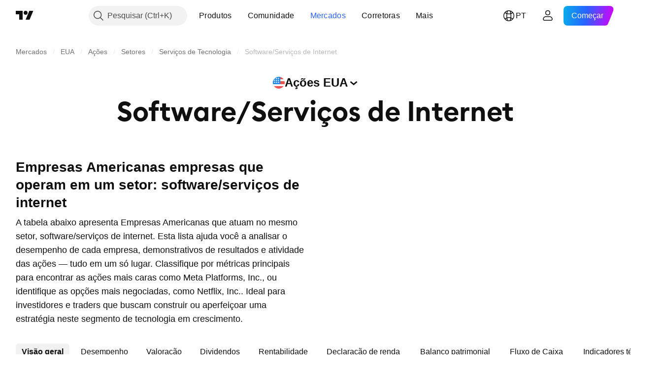

--- FILE ---
content_type: text/html; charset=utf-8
request_url: https://br.tradingview.com/markets/stocks-usa/sectorandindustry-industry/internet-software-services/
body_size: 64423
content:

<!DOCTYPE html>
<html lang="pt" dir="ltr" class="is-not-authenticated is-not-pro  theme-light"
 data-theme="light">
<head><meta charset="utf-8" />
<meta name="viewport" content="width=device-width, initial-scale=1.0, maximum-scale=1.0, minimum-scale=1.0, user-scalable=no">	<script nonce="QJ9t4mXo8yyvHWTB8hPagw==">window.initData = {};</script><title>Software/Serviços de Internet: Performance da indústria — EUA — TradingView</title>
<!-- { block promo_footer_css_bundle } -->
		<!-- { render_css_bundle('promo_footer') } -->
		<link crossorigin="anonymous" href="https://static.tradingview.com/static/bundles/15992.6ab8fddbbeec572ad16b.css" rel="stylesheet" type="text/css"/>
	<!-- { endblock promo_footer_css_bundle } -->

	<!-- { block personal_css_bundle } -->

			<!-- render_css_bundle('category_base') -->
			<!-- render_css_bundle('category') -->

			<link crossorigin="anonymous" href="https://static.tradingview.com/static/bundles/7204.bd4a617f902d8e4336d7.css" rel="stylesheet" type="text/css"/>
<link crossorigin="anonymous" href="https://static.tradingview.com/static/bundles/77196.1ee43ed7cda5d814dba7.css" rel="stylesheet" type="text/css"/>
<link crossorigin="anonymous" href="https://static.tradingview.com/static/bundles/12874.2243f526973e835a8777.css" rel="stylesheet" type="text/css"/>
<link crossorigin="anonymous" href="https://static.tradingview.com/static/bundles/20541.ffebbd5b14e162a70fac.css" rel="stylesheet" type="text/css"/>
<link crossorigin="anonymous" href="https://static.tradingview.com/static/bundles/22691.df517de208b59f042c3b.css" rel="stylesheet" type="text/css"/>
<link crossorigin="anonymous" href="https://static.tradingview.com/static/bundles/72834.146c7925be9f43c9c767.css" rel="stylesheet" type="text/css"/>
<link crossorigin="anonymous" href="https://static.tradingview.com/static/bundles/6656.0e277b504c24d73f6420.css" rel="stylesheet" type="text/css"/>
<link crossorigin="anonymous" href="https://static.tradingview.com/static/bundles/97406.a24aa84d5466dfc219e3.css" rel="stylesheet" type="text/css"/>
<link crossorigin="anonymous" href="https://static.tradingview.com/static/bundles/51307.bb4e309d13e8ea654e19.css" rel="stylesheet" type="text/css"/>
<link crossorigin="anonymous" href="https://static.tradingview.com/static/bundles/62560.c8a32e4a427c0c57131c.css" rel="stylesheet" type="text/css"/>
<link crossorigin="anonymous" href="https://static.tradingview.com/static/bundles/4857.2a0b835c9459f5e8f334.css" rel="stylesheet" type="text/css"/>
<link crossorigin="anonymous" href="https://static.tradingview.com/static/bundles/60733.515b38c2fad56295e0d7.css" rel="stylesheet" type="text/css"/>
<link crossorigin="anonymous" href="https://static.tradingview.com/static/bundles/94584.053cede951b9d64dea44.css" rel="stylesheet" type="text/css"/>
<link crossorigin="anonymous" href="https://static.tradingview.com/static/bundles/52294.8c6373aa92664b86de9e.css" rel="stylesheet" type="text/css"/>
<link crossorigin="anonymous" href="https://static.tradingview.com/static/bundles/56167.a33c76f5549cc7102e61.css" rel="stylesheet" type="text/css"/>
<link crossorigin="anonymous" href="https://static.tradingview.com/static/bundles/72373.cdd20397318c8a54ee02.css" rel="stylesheet" type="text/css"/>
<link crossorigin="anonymous" href="https://static.tradingview.com/static/bundles/68820.b0c44555783cdd4786b8.css" rel="stylesheet" type="text/css"/>
<link crossorigin="anonymous" href="https://static.tradingview.com/static/bundles/39394.1f12e32e6d4c4b83fe10.css" rel="stylesheet" type="text/css"/>
<link crossorigin="anonymous" href="https://static.tradingview.com/static/bundles/28562.e29096bd778450adbd58.css" rel="stylesheet" type="text/css"/>
<link crossorigin="anonymous" href="https://static.tradingview.com/static/bundles/30331.cec6b9b458e103483d37.css" rel="stylesheet" type="text/css"/>
<link crossorigin="anonymous" href="https://static.tradingview.com/static/bundles/45207.4c0489c8756499c78a5e.css" rel="stylesheet" type="text/css"/>
<link crossorigin="anonymous" href="https://static.tradingview.com/static/bundles/5347.66e97921f2de4965604d.css" rel="stylesheet" type="text/css"/>
<link crossorigin="anonymous" href="https://static.tradingview.com/static/bundles/90145.8b74b8d86218eec14871.css" rel="stylesheet" type="text/css"/>
<link crossorigin="anonymous" href="https://static.tradingview.com/static/bundles/59334.4a832facb7e57c5e13f3.css" rel="stylesheet" type="text/css"/>
<link crossorigin="anonymous" href="https://static.tradingview.com/static/bundles/91361.140a08c3b11237f684ec.css" rel="stylesheet" type="text/css"/>
<link crossorigin="anonymous" href="https://static.tradingview.com/static/bundles/3691.a607e1947cc1d6442aef.css" rel="stylesheet" type="text/css"/>
<link crossorigin="anonymous" href="https://static.tradingview.com/static/bundles/79248.b085e41549ac76222ff0.css" rel="stylesheet" type="text/css"/>
<link crossorigin="anonymous" href="https://static.tradingview.com/static/bundles/17675.7322b9d581c3bd767a8f.css" rel="stylesheet" type="text/css"/>
<link crossorigin="anonymous" href="https://static.tradingview.com/static/bundles/48507.c2b4312adc616522c96a.css" rel="stylesheet" type="text/css"/>
<link crossorigin="anonymous" href="https://static.tradingview.com/static/bundles/52255.d675e248456677875a71.css" rel="stylesheet" type="text/css"/>
			<link crossorigin="anonymous" href="https://static.tradingview.com/static/bundles/95626.0b382ed55589e98e3418.css" rel="stylesheet" type="text/css"/>
<link crossorigin="anonymous" href="https://static.tradingview.com/static/bundles/88356.2020d73e26d49ab4f152.css" rel="stylesheet" type="text/css"/>
<link crossorigin="anonymous" href="https://static.tradingview.com/static/bundles/78820.3dc3168a8005e8c156fe.css" rel="stylesheet" type="text/css"/>
<link crossorigin="anonymous" href="https://static.tradingview.com/static/bundles/30608.1b5e0eb056a8145e2004.css" rel="stylesheet" type="text/css"/>
<link crossorigin="anonymous" href="https://static.tradingview.com/static/bundles/34700.362fa6a7ab1f3e3b06c4.css" rel="stylesheet" type="text/css"/>
<link crossorigin="anonymous" href="https://static.tradingview.com/static/bundles/17644.53a8a16a13c65b9ef1b6.css" rel="stylesheet" type="text/css"/>
<link crossorigin="anonymous" href="https://static.tradingview.com/static/bundles/22969.c32eeb1152afcd97b12e.css" rel="stylesheet" type="text/css"/>
<link crossorigin="anonymous" href="https://static.tradingview.com/static/bundles/66585.993b8d26d6975f2fa6c1.css" rel="stylesheet" type="text/css"/>
<link crossorigin="anonymous" href="https://static.tradingview.com/static/bundles/3004.893e8493ede47fdc9e97.css" rel="stylesheet" type="text/css"/>
<link crossorigin="anonymous" href="https://static.tradingview.com/static/bundles/78828.5bb76f10a0f822cc9f89.css" rel="stylesheet" type="text/css"/>
<link crossorigin="anonymous" href="https://static.tradingview.com/static/bundles/19465.d28d32a9cf4c8b2ae874.css" rel="stylesheet" type="text/css"/>
<link crossorigin="anonymous" href="https://static.tradingview.com/static/bundles/17708.76b53d849e04d07888c5.css" rel="stylesheet" type="text/css"/>
<link crossorigin="anonymous" href="https://static.tradingview.com/static/bundles/5193.e52e20403800cce198b0.css" rel="stylesheet" type="text/css"/>
<link crossorigin="anonymous" href="https://static.tradingview.com/static/bundles/51029.52bf22cf20129e43d305.css" rel="stylesheet" type="text/css"/>
<link crossorigin="anonymous" href="https://static.tradingview.com/static/bundles/72543.fd9c7fdf81b96fb22c7d.css" rel="stylesheet" type="text/css"/>
<link crossorigin="anonymous" href="https://static.tradingview.com/static/bundles/15127.08755d09afb2811cc922.css" rel="stylesheet" type="text/css"/>
<link crossorigin="anonymous" href="https://static.tradingview.com/static/bundles/23170.71338597533300e65499.css" rel="stylesheet" type="text/css"/>
<link crossorigin="anonymous" href="https://static.tradingview.com/static/bundles/41651.62c62b9357725600bfe8.css" rel="stylesheet" type="text/css"/>
<link crossorigin="anonymous" href="https://static.tradingview.com/static/bundles/5084.763f13567f3804bdb577.css" rel="stylesheet" type="text/css"/>
<link crossorigin="anonymous" href="https://static.tradingview.com/static/bundles/90002.75eb65f977c84b868ee3.css" rel="stylesheet" type="text/css"/>

			<!-- categories/base additional_css_bundles -->
				<!-- render_css_bundle(base_screener_facade_page_component) -->
				<link crossorigin="anonymous" href="https://static.tradingview.com/static/bundles/26184.a8e87c60a250a6212b03.css" rel="stylesheet" type="text/css"/>
<link crossorigin="anonymous" href="https://static.tradingview.com/static/bundles/62419.12891bfbb287744d3a89.css" rel="stylesheet" type="text/css"/>
<link crossorigin="anonymous" href="https://static.tradingview.com/static/bundles/32078.4dd8f716b361ea76fac9.css" rel="stylesheet" type="text/css"/>
<link crossorigin="anonymous" href="https://static.tradingview.com/static/bundles/6739.f577339c11e6441a352f.css" rel="stylesheet" type="text/css"/>
<link crossorigin="anonymous" href="https://static.tradingview.com/static/bundles/50370.a1a91e4e3b8d4d56af6a.css" rel="stylesheet" type="text/css"/>
<link crossorigin="anonymous" href="https://static.tradingview.com/static/bundles/29903.89b41c884d5213432809.css" rel="stylesheet" type="text/css"/>
<link crossorigin="anonymous" href="https://static.tradingview.com/static/bundles/24840.08865a24cd22e705a127.css" rel="stylesheet" type="text/css"/>
<link crossorigin="anonymous" href="https://static.tradingview.com/static/bundles/91565.97c3623a0a16ade99de8.css" rel="stylesheet" type="text/css"/>
<link crossorigin="anonymous" href="https://static.tradingview.com/static/bundles/61504.303d3d3a2eef8a440230.css" rel="stylesheet" type="text/css"/>
<link crossorigin="anonymous" href="https://static.tradingview.com/static/bundles/84592.9ad3142f13630874398c.css" rel="stylesheet" type="text/css"/>
<link crossorigin="anonymous" href="https://static.tradingview.com/static/bundles/68650.e664998b1025f8944a19.css" rel="stylesheet" type="text/css"/>
<link crossorigin="anonymous" href="https://static.tradingview.com/static/bundles/58572.dad95b9e4df028f98405.css" rel="stylesheet" type="text/css"/>
<link crossorigin="anonymous" href="https://static.tradingview.com/static/bundles/87828.b5acda22a891bd0b8b78.css" rel="stylesheet" type="text/css"/>
<link crossorigin="anonymous" href="https://static.tradingview.com/static/bundles/27877.826c38517eae6571304f.css" rel="stylesheet" type="text/css"/>
<link crossorigin="anonymous" href="https://static.tradingview.com/static/bundles/84509.b78aa0f889805782a114.css" rel="stylesheet" type="text/css"/>
<link crossorigin="anonymous" href="https://static.tradingview.com/static/bundles/52964.f2e1edd6097be38e73da.css" rel="stylesheet" type="text/css"/>
<link crossorigin="anonymous" href="https://static.tradingview.com/static/bundles/14544.83eca2c4704f4649b7a3.css" rel="stylesheet" type="text/css"/>
<link crossorigin="anonymous" href="https://static.tradingview.com/static/bundles/67877.2fb5f6f3eb739c16078d.css" rel="stylesheet" type="text/css"/>
<link crossorigin="anonymous" href="https://static.tradingview.com/static/bundles/11285.2ad4e54f72ca1dbe5a12.css" rel="stylesheet" type="text/css"/>
<link crossorigin="anonymous" href="https://static.tradingview.com/static/bundles/62882.bb7416e25ce047652be6.css" rel="stylesheet" type="text/css"/>
<link crossorigin="anonymous" href="https://static.tradingview.com/static/bundles/70835.249d27fbf7cfdf5dfd83.css" rel="stylesheet" type="text/css"/>
<link crossorigin="anonymous" href="https://static.tradingview.com/static/bundles/14896.f1db42b7b1545ca43c36.css" rel="stylesheet" type="text/css"/>
<link crossorigin="anonymous" href="https://static.tradingview.com/static/bundles/64463.906b5d47d47e4a2fad7b.css" rel="stylesheet" type="text/css"/>
<link crossorigin="anonymous" href="https://static.tradingview.com/static/bundles/65428.ed61cfe7a279b765a52c.css" rel="stylesheet" type="text/css"/>
<link crossorigin="anonymous" href="https://static.tradingview.com/static/bundles/37419.ec2a6e8f9fa5f15cee76.css" rel="stylesheet" type="text/css"/>
<link crossorigin="anonymous" href="https://static.tradingview.com/static/bundles/86211.013ee7a196ef8a0d50da.css" rel="stylesheet" type="text/css"/>
<link crossorigin="anonymous" href="https://static.tradingview.com/static/bundles/61774.97d57d024eda5916b203.css" rel="stylesheet" type="text/css"/>
<link crossorigin="anonymous" href="https://static.tradingview.com/static/bundles/20785.ff4d1676910a77c024eb.css" rel="stylesheet" type="text/css"/>
<link crossorigin="anonymous" href="https://static.tradingview.com/static/bundles/66504.f8f03e09b6c9491b680b.css" rel="stylesheet" type="text/css"/>
<link crossorigin="anonymous" href="https://static.tradingview.com/static/bundles/39622.4e7692737dd26f524a8b.css" rel="stylesheet" type="text/css"/>
<link crossorigin="anonymous" href="https://static.tradingview.com/static/bundles/7172.c490c0ef58ae3de2acb4.css" rel="stylesheet" type="text/css"/>
<link crossorigin="anonymous" href="https://static.tradingview.com/static/bundles/2298.e4906aeeda8c192efa8f.css" rel="stylesheet" type="text/css"/>
<link crossorigin="anonymous" href="https://static.tradingview.com/static/bundles/85624.4fbbc0eda1071fb9ab6a.css" rel="stylesheet" type="text/css"/>
<link crossorigin="anonymous" href="https://static.tradingview.com/static/bundles/55015.930f7fc7438c86aadf4d.css" rel="stylesheet" type="text/css"/>
<link crossorigin="anonymous" href="https://static.tradingview.com/static/bundles/74400.292967f9ba07944a7f16.css" rel="stylesheet" type="text/css"/>
<link crossorigin="anonymous" href="https://static.tradingview.com/static/bundles/39311.4431cbd1f6b729e26320.css" rel="stylesheet" type="text/css"/>
<link crossorigin="anonymous" href="https://static.tradingview.com/static/bundles/81171.c2c9226daa3d0cb6aa9f.css" rel="stylesheet" type="text/css"/>
<link crossorigin="anonymous" href="https://static.tradingview.com/static/bundles/82835.81bf556505f3b1b77ca4.css" rel="stylesheet" type="text/css"/>
<link crossorigin="anonymous" href="https://static.tradingview.com/static/bundles/57823.066d25bdc2b0db05e886.css" rel="stylesheet" type="text/css"/>
<link crossorigin="anonymous" href="https://static.tradingview.com/static/bundles/93639.ea8c6490a5874aed0321.css" rel="stylesheet" type="text/css"/>
<link crossorigin="anonymous" href="https://static.tradingview.com/static/bundles/32672.031cabc9da5575b83970.css" rel="stylesheet" type="text/css"/>
<link crossorigin="anonymous" href="https://static.tradingview.com/static/bundles/59548.922db2bd775a65e568da.css" rel="stylesheet" type="text/css"/>
			<!-- / categories/base additional_css_bundles -->

	<!-- { endblock personal_css_bundle } -->

	<!-- { block extra_styles } -->
	<!-- { endblock extra_styles } --><script nonce="QJ9t4mXo8yyvHWTB8hPagw==">
	window.locale = 'br';
	window.language = 'pt';
</script>
	<!-- { block promo_footer_js_bundle } -->
		<!-- { render_js_bundle('promo_footer') } -->
		<link crossorigin="anonymous" href="https://static.tradingview.com/static/bundles/pt.63639.1944621f814981fac967.js" rel="preload" as="script"/>
<link crossorigin="anonymous" href="https://static.tradingview.com/static/bundles/25096.92bda83ae2bfdec74d91.js" rel="preload" as="script"/>
<link crossorigin="anonymous" href="https://static.tradingview.com/static/bundles/promo_footer.954e6f05cc562c25e58d.js" rel="preload" as="script"/><script crossorigin="anonymous" src="https://static.tradingview.com/static/bundles/pt.63639.1944621f814981fac967.js" defer></script>
<script crossorigin="anonymous" src="https://static.tradingview.com/static/bundles/25096.92bda83ae2bfdec74d91.js" defer></script>
<script crossorigin="anonymous" src="https://static.tradingview.com/static/bundles/promo_footer.954e6f05cc562c25e58d.js" defer></script>
	<!-- { endblock promo_footer_js_bundle } -->

	<!-- { block personal_js_bundle } -->
<!-- render_js_bundle('category_base') -->
			<!-- render_js_bundle('category') -->

			<link crossorigin="anonymous" href="https://static.tradingview.com/static/bundles/runtime.1639f0a1652a120749c9.js" rel="preload" as="script"/>
<link crossorigin="anonymous" href="https://static.tradingview.com/static/bundles/pt.11389.2b9c5a4a377923252369.js" rel="preload" as="script"/>
<link crossorigin="anonymous" href="https://static.tradingview.com/static/bundles/32227.d826c45d2d27f2ff4314.js" rel="preload" as="script"/>
<link crossorigin="anonymous" href="https://static.tradingview.com/static/bundles/77507.fb006c0c7a02051cf5cd.js" rel="preload" as="script"/>
<link crossorigin="anonymous" href="https://static.tradingview.com/static/bundles/22665.478e72b4af5ae0c375ec.js" rel="preload" as="script"/>
<link crossorigin="anonymous" href="https://static.tradingview.com/static/bundles/12886.7be7542f140baf734d79.js" rel="preload" as="script"/>
<link crossorigin="anonymous" href="https://static.tradingview.com/static/bundles/22023.035d84389dc598280aca.js" rel="preload" as="script"/>
<link crossorigin="anonymous" href="https://static.tradingview.com/static/bundles/2373.7f1c5f402e07b6f9d0b4.js" rel="preload" as="script"/>
<link crossorigin="anonymous" href="https://static.tradingview.com/static/bundles/62134.57ec9cb3f1548c6e710a.js" rel="preload" as="script"/>
<link crossorigin="anonymous" href="https://static.tradingview.com/static/bundles/1620.cf91b3df49fde2229d37.js" rel="preload" as="script"/>
<link crossorigin="anonymous" href="https://static.tradingview.com/static/bundles/68134.53b8dc667ab093512b37.js" rel="preload" as="script"/>
<link crossorigin="anonymous" href="https://static.tradingview.com/static/bundles/93243.9f32faddc6003d3f9057.js" rel="preload" as="script"/>
<link crossorigin="anonymous" href="https://static.tradingview.com/static/bundles/13071.91e2fa9b6767c20351c0.js" rel="preload" as="script"/>
<link crossorigin="anonymous" href="https://static.tradingview.com/static/bundles/32378.b87f7c1aed020f9c3427.js" rel="preload" as="script"/>
<link crossorigin="anonymous" href="https://static.tradingview.com/static/bundles/29138.383caf3c5b6f45e5df5b.js" rel="preload" as="script"/>
<link crossorigin="anonymous" href="https://static.tradingview.com/static/bundles/23298.0b1a2a8df7ae6c4f9aff.js" rel="preload" as="script"/>
<link crossorigin="anonymous" href="https://static.tradingview.com/static/bundles/91834.5fd292a5c7fa61cec1af.js" rel="preload" as="script"/>
<link crossorigin="anonymous" href="https://static.tradingview.com/static/bundles/81015.bf8d8baf1e9bdee91b08.js" rel="preload" as="script"/>
<link crossorigin="anonymous" href="https://static.tradingview.com/static/bundles/70241.37c6eebd1c31e49a42e0.js" rel="preload" as="script"/>
<link crossorigin="anonymous" href="https://static.tradingview.com/static/bundles/category_base.e48c142e9ccd695872ab.js" rel="preload" as="script"/><script crossorigin="anonymous" src="https://static.tradingview.com/static/bundles/runtime.1639f0a1652a120749c9.js" defer></script>
<script crossorigin="anonymous" src="https://static.tradingview.com/static/bundles/pt.11389.2b9c5a4a377923252369.js" defer></script>
<script crossorigin="anonymous" src="https://static.tradingview.com/static/bundles/32227.d826c45d2d27f2ff4314.js" defer></script>
<script crossorigin="anonymous" src="https://static.tradingview.com/static/bundles/77507.fb006c0c7a02051cf5cd.js" defer></script>
<script crossorigin="anonymous" src="https://static.tradingview.com/static/bundles/22665.478e72b4af5ae0c375ec.js" defer></script>
<script crossorigin="anonymous" src="https://static.tradingview.com/static/bundles/12886.7be7542f140baf734d79.js" defer></script>
<script crossorigin="anonymous" src="https://static.tradingview.com/static/bundles/22023.035d84389dc598280aca.js" defer></script>
<script crossorigin="anonymous" src="https://static.tradingview.com/static/bundles/2373.7f1c5f402e07b6f9d0b4.js" defer></script>
<script crossorigin="anonymous" src="https://static.tradingview.com/static/bundles/62134.57ec9cb3f1548c6e710a.js" defer></script>
<script crossorigin="anonymous" src="https://static.tradingview.com/static/bundles/1620.cf91b3df49fde2229d37.js" defer></script>
<script crossorigin="anonymous" src="https://static.tradingview.com/static/bundles/68134.53b8dc667ab093512b37.js" defer></script>
<script crossorigin="anonymous" src="https://static.tradingview.com/static/bundles/93243.9f32faddc6003d3f9057.js" defer></script>
<script crossorigin="anonymous" src="https://static.tradingview.com/static/bundles/13071.91e2fa9b6767c20351c0.js" defer></script>
<script crossorigin="anonymous" src="https://static.tradingview.com/static/bundles/32378.b87f7c1aed020f9c3427.js" defer></script>
<script crossorigin="anonymous" src="https://static.tradingview.com/static/bundles/29138.383caf3c5b6f45e5df5b.js" defer></script>
<script crossorigin="anonymous" src="https://static.tradingview.com/static/bundles/23298.0b1a2a8df7ae6c4f9aff.js" defer></script>
<script crossorigin="anonymous" src="https://static.tradingview.com/static/bundles/91834.5fd292a5c7fa61cec1af.js" defer></script>
<script crossorigin="anonymous" src="https://static.tradingview.com/static/bundles/81015.bf8d8baf1e9bdee91b08.js" defer></script>
<script crossorigin="anonymous" src="https://static.tradingview.com/static/bundles/70241.37c6eebd1c31e49a42e0.js" defer></script>
<script crossorigin="anonymous" src="https://static.tradingview.com/static/bundles/category_base.e48c142e9ccd695872ab.js" defer></script>
			<link crossorigin="anonymous" href="https://static.tradingview.com/static/bundles/pt.22589.001ebc593d1c78403b64.js" rel="preload" as="script"/>
<link crossorigin="anonymous" href="https://static.tradingview.com/static/bundles/84434.120d06989366c97d852e.js" rel="preload" as="script"/>
<link crossorigin="anonymous" href="https://static.tradingview.com/static/bundles/25977.1ca0e0e11ed027ab1369.js" rel="preload" as="script"/>
<link crossorigin="anonymous" href="https://static.tradingview.com/static/bundles/98777.b0d6b6f1842467663bf5.js" rel="preload" as="script"/>
<link crossorigin="anonymous" href="https://static.tradingview.com/static/bundles/4570.7df04ff726ec9de10a0f.js" rel="preload" as="script"/>
<link crossorigin="anonymous" href="https://static.tradingview.com/static/bundles/24377.3bc2e021db733b51d5d1.js" rel="preload" as="script"/>
<link crossorigin="anonymous" href="https://static.tradingview.com/static/bundles/44199.3dbc4d801452c6cddeb7.js" rel="preload" as="script"/>
<link crossorigin="anonymous" href="https://static.tradingview.com/static/bundles/77348.bd9cdbb17234f11d109f.js" rel="preload" as="script"/>
<link crossorigin="anonymous" href="https://static.tradingview.com/static/bundles/8721.9b0f32f0e7525003e53d.js" rel="preload" as="script"/>
<link crossorigin="anonymous" href="https://static.tradingview.com/static/bundles/54688.525016de76035aa87841.js" rel="preload" as="script"/>
<link crossorigin="anonymous" href="https://static.tradingview.com/static/bundles/86191.f48c11205741a8dcb9d5.js" rel="preload" as="script"/>
<link crossorigin="anonymous" href="https://static.tradingview.com/static/bundles/36921.17218335734d74547924.js" rel="preload" as="script"/>
<link crossorigin="anonymous" href="https://static.tradingview.com/static/bundles/category.dc96efe3a291c6af5b40.js" rel="preload" as="script"/><script crossorigin="anonymous" src="https://static.tradingview.com/static/bundles/pt.22589.001ebc593d1c78403b64.js" defer></script>
<script crossorigin="anonymous" src="https://static.tradingview.com/static/bundles/84434.120d06989366c97d852e.js" defer></script>
<script crossorigin="anonymous" src="https://static.tradingview.com/static/bundles/25977.1ca0e0e11ed027ab1369.js" defer></script>
<script crossorigin="anonymous" src="https://static.tradingview.com/static/bundles/98777.b0d6b6f1842467663bf5.js" defer></script>
<script crossorigin="anonymous" src="https://static.tradingview.com/static/bundles/4570.7df04ff726ec9de10a0f.js" defer></script>
<script crossorigin="anonymous" src="https://static.tradingview.com/static/bundles/24377.3bc2e021db733b51d5d1.js" defer></script>
<script crossorigin="anonymous" src="https://static.tradingview.com/static/bundles/44199.3dbc4d801452c6cddeb7.js" defer></script>
<script crossorigin="anonymous" src="https://static.tradingview.com/static/bundles/77348.bd9cdbb17234f11d109f.js" defer></script>
<script crossorigin="anonymous" src="https://static.tradingview.com/static/bundles/8721.9b0f32f0e7525003e53d.js" defer></script>
<script crossorigin="anonymous" src="https://static.tradingview.com/static/bundles/54688.525016de76035aa87841.js" defer></script>
<script crossorigin="anonymous" src="https://static.tradingview.com/static/bundles/86191.f48c11205741a8dcb9d5.js" defer></script>
<script crossorigin="anonymous" src="https://static.tradingview.com/static/bundles/36921.17218335734d74547924.js" defer></script>
<script crossorigin="anonymous" src="https://static.tradingview.com/static/bundles/category.dc96efe3a291c6af5b40.js" defer></script>	<!-- { endblock personal_js_bundle } -->

	<!-- { block additional_js_bundle } -->
<!-- categories/base additional_js_bundles -->				<!-- render_js_bundle(base_screener_facade_page_component) -->
				<link crossorigin="anonymous" href="https://static.tradingview.com/static/bundles/pt.17237.4f961fd786762527d58a.js" rel="preload" as="script"/>
<link crossorigin="anonymous" href="https://static.tradingview.com/static/bundles/pt.79245.b3ba62ff4f65c320d525.js" rel="preload" as="script"/>
<link crossorigin="anonymous" href="https://static.tradingview.com/static/bundles/55091.5e6d0c168f6080208222.js" rel="preload" as="script"/>
<link crossorigin="anonymous" href="https://static.tradingview.com/static/bundles/50447.ea855ce5a0dc04fb3b33.js" rel="preload" as="script"/>
<link crossorigin="anonymous" href="https://static.tradingview.com/static/bundles/77978.7cf853c9d929c515176f.js" rel="preload" as="script"/>
<link crossorigin="anonymous" href="https://static.tradingview.com/static/bundles/72780.331c5a9bee0ebd405c4e.js" rel="preload" as="script"/>
<link crossorigin="anonymous" href="https://static.tradingview.com/static/bundles/70004.8a1ca26d00d1af285730.js" rel="preload" as="script"/>
<link crossorigin="anonymous" href="https://static.tradingview.com/static/bundles/12904.a1f81a7e6057d8a78c7f.js" rel="preload" as="script"/>
<link crossorigin="anonymous" href="https://static.tradingview.com/static/bundles/86649.84172ef3999860f02593.js" rel="preload" as="script"/>
<link crossorigin="anonymous" href="https://static.tradingview.com/static/bundles/94529.6dd453d069df9acaaf90.js" rel="preload" as="script"/>
<link crossorigin="anonymous" href="https://static.tradingview.com/static/bundles/init-screener-symbol-page.2c6428be72b67368909c.js" rel="preload" as="script"/>
<link crossorigin="anonymous" href="https://static.tradingview.com/static/bundles/base_screener_facade_page_component.958b0a5d2530b1db0f58.js" rel="preload" as="script"/><script crossorigin="anonymous" src="https://static.tradingview.com/static/bundles/pt.17237.4f961fd786762527d58a.js" defer></script>
<script crossorigin="anonymous" src="https://static.tradingview.com/static/bundles/pt.79245.b3ba62ff4f65c320d525.js" defer></script>
<script crossorigin="anonymous" src="https://static.tradingview.com/static/bundles/55091.5e6d0c168f6080208222.js" defer></script>
<script crossorigin="anonymous" src="https://static.tradingview.com/static/bundles/50447.ea855ce5a0dc04fb3b33.js" defer></script>
<script crossorigin="anonymous" src="https://static.tradingview.com/static/bundles/77978.7cf853c9d929c515176f.js" defer></script>
<script crossorigin="anonymous" src="https://static.tradingview.com/static/bundles/72780.331c5a9bee0ebd405c4e.js" defer></script>
<script crossorigin="anonymous" src="https://static.tradingview.com/static/bundles/70004.8a1ca26d00d1af285730.js" defer></script>
<script crossorigin="anonymous" src="https://static.tradingview.com/static/bundles/12904.a1f81a7e6057d8a78c7f.js" defer></script>
<script crossorigin="anonymous" src="https://static.tradingview.com/static/bundles/86649.84172ef3999860f02593.js" defer></script>
<script crossorigin="anonymous" src="https://static.tradingview.com/static/bundles/94529.6dd453d069df9acaaf90.js" defer></script>
<script crossorigin="anonymous" src="https://static.tradingview.com/static/bundles/init-screener-symbol-page.2c6428be72b67368909c.js" defer></script>
<script crossorigin="anonymous" src="https://static.tradingview.com/static/bundles/base_screener_facade_page_component.958b0a5d2530b1db0f58.js" defer></script>
			<!-- / categories/base additional_js_bundles -->	<!-- { endblock additional_js_bundle } -->	<script nonce="QJ9t4mXo8yyvHWTB8hPagw==">
		window.initData = window.initData || {};
		window.initData.theme = "light";
			(()=>{"use strict";const t=/(?:^|;)\s*theme=(dark|light)(?:;|$)|$/.exec(document.cookie)[1];t&&(document.documentElement.classList.toggle("theme-dark","dark"===t),document.documentElement.classList.toggle("theme-light","light"===t),document.documentElement.dataset.theme=t,window.initData=window.initData||{},window.initData.theme=t)})();
	</script>
	<script nonce="QJ9t4mXo8yyvHWTB8hPagw==">
		(()=>{"use strict";"undefined"!=typeof window&&"undefined"!=typeof navigator&&/mac/i.test(navigator.platform)&&document.documentElement.classList.add("mac_os_system")})();
	</script>

	<script nonce="QJ9t4mXo8yyvHWTB8hPagw==">var environment = "battle";
		window.WS_HOST_PING_REQUIRED = true;
		window.BUILD_TIME = "2026-01-16T11:35:19";
		window.WEBSOCKET_HOST = "data.tradingview.com";
		window.WEBSOCKET_PRO_HOST = "prodata.tradingview.com";
		window.WEBSOCKET_HOST_FOR_DEEP_BACKTESTING = "history-data.tradingview.com";
		window.WIDGET_HOST = "https://www.tradingview-widget.com";
		window.TradingView = window.TradingView || {};
	</script>

	<link rel="conversions-config" href="https://s3.tradingview.com/conversions_pt.json">
	<link rel="metrics-config" href="https://scanner-backend.tradingview.com/enum/ordered?id=metrics_full_name,metrics&lang=pt&label-product=ytm-metrics-plan.json" crossorigin>

	<script nonce="QJ9t4mXo8yyvHWTB8hPagw==">
		(()=>{"use strict";function e(e,t=!1){const{searchParams:n}=new URL(String(location));let s="true"===n.get("mobileapp_new"),o="true"===n.get("mobileapp");if(!t){const e=function(e){const t=e+"=",n=document.cookie.split(";");for(let e=0;e<n.length;e++){let s=n[e];for(;" "===s.charAt(0);)s=s.substring(1,s.length);if(0===s.indexOf(t))return s.substring(t.length,s.length)}return null}("tv_app")||"";s||=["android","android_nps"].includes(e),o||="ios"===e}return!("new"!==e&&"any"!==e||!s)||!("new"===e||!o)}const t="undefined"!=typeof window&&"undefined"!=typeof navigator,n=t&&"ontouchstart"in window,s=(t&&n&&window,t&&(n||navigator.maxTouchPoints),t&&window.chrome&&window.chrome.runtime,t&&window.navigator.userAgent.toLowerCase().indexOf("firefox"),t&&/\sEdge\/\d\d\b/.test(navigator.userAgent),t&&Boolean(navigator.vendor)&&navigator.vendor.indexOf("Apple")>-1&&-1===navigator.userAgent.indexOf("CriOS")&&navigator.userAgent.indexOf("FxiOS"),t&&/mac/i.test(navigator.platform),t&&/Win32|Win64/i.test(navigator.platform),t&&/Linux/i.test(navigator.platform),t&&/Android/i.test(navigator.userAgent)),o=t&&/BlackBerry/i.test(navigator.userAgent),i=t&&/iPhone|iPad|iPod/.test(navigator.platform),c=t&&/Opera Mini/i.test(navigator.userAgent),r=t&&("MacIntel"===navigator.platform&&navigator.maxTouchPoints>1||/iPad/.test(navigator.platform)),a=s||o||i||c,h=window.TradingView=window.TradingView||{};const _={Android:()=>s,BlackBerry:()=>o,iOS:()=>i,Opera:()=>c,isIPad:()=>r,any:()=>a};h.isMobile=_;const l=new Map;function d(){const e=window.location.pathname,t=window.location.host,n=`${t}${e}`;return l.has(n)||l.set(n,function(e,t){const n=["^widget-docs"];for(const e of n)if(new RegExp(e).test(t))return!0;const s=["^widgetembed/?$","^cmewidgetembed/?$","^([0-9a-zA-Z-]+)/widgetembed/?$","^([0-9a-zA-Z-]+)/widgetstatic/?$","^([0-9a-zA-Z-]+)?/?mediumwidgetembed/?$","^twitter-chart/?$","^telegram/chart/?$","^embed/([0-9a-zA-Z]{8})/?$","^widgetpopup/?$","^extension/?$","^idea-popup/?$","^hotlistswidgetembed/?$","^([0-9a-zA-Z-]+)/hotlistswidgetembed/?$","^marketoverviewwidgetembed/?$","^([0-9a-zA-Z-]+)/marketoverviewwidgetembed/?$","^eventswidgetembed/?$","^tickerswidgetembed/?$","^forexcrossrateswidgetembed/?$","^forexheatmapwidgetembed/?$","^marketquoteswidgetembed/?$","^screenerwidget/?$","^cryptomktscreenerwidget/?$","^([0-9a-zA-Z-]+)/cryptomktscreenerwidget/?$","^([0-9a-zA-Z-]+)/marketquoteswidgetembed/?$","^technical-analysis-widget-embed/$","^singlequotewidgetembed/?$","^([0-9a-zA-Z-]+)/singlequotewidgetembed/?$","^embed-widget/([0-9a-zA-Z-]+)/(([0-9a-zA-Z-]+)/)?$","^widget-docs/([0-9a-zA-Z-]+)/([0-9a-zA-Z-/]+)?$"],o=e.replace(/^\//,"");let i;for(let e=s.length-1;e>=0;e--)if(i=new RegExp(s[e]),i.test(o))return!0;return!1}(e,t)),l.get(n)??!1}h.onWidget=d;const g=()=>{},u="~m~";class m{constructor(e,t={}){this.sessionid=null,this.connected=!1,this._timeout=null,this._base=e,this._options={timeout:t.timeout||2e4,connectionType:t.connectionType}}connect(){this._socket=new WebSocket(this._prepareUrl()),this._socket.onmessage=e=>{
if("string"!=typeof e.data)throw new TypeError(`The WebSocket message should be a string. Recieved ${Object.prototype.toString.call(e.data)}`);this._onData(e.data)},this._socket.onclose=this._onClose.bind(this),this._socket.onerror=this._onError.bind(this)}send(e){this._socket&&this._socket.send(this._encode(e))}disconnect(){this._clearIdleTimeout(),this._socket&&(this._socket.onmessage=g,this._socket.onclose=g,this._socket.onerror=g,this._socket.close())}_clearIdleTimeout(){null!==this._timeout&&(clearTimeout(this._timeout),this._timeout=null)}_encode(e){let t,n="";const s=Array.isArray(e)?e:[e],o=s.length;for(let e=0;e<o;e++)t=null===s[e]||void 0===s[e]?"":m._stringify(s[e]),n+=u+t.length+u+t;return n}_decode(e){const t=[];let n,s;do{if(e.substring(0,3)!==u)return t;n="",s="";const o=(e=e.substring(3)).length;for(let t=0;t<o;t++){if(s=Number(e.substring(t,t+1)),Number(e.substring(t,t+1))!==s){e=e.substring(n.length+3),n=Number(n);break}n+=s}t.push(e.substring(0,n)),e=e.substring(n)}while(""!==e);return t}_onData(e){this._setTimeout();const t=this._decode(e),n=t.length;for(let e=0;e<n;e++)this._onMessage(t[e])}_setTimeout(){this._clearIdleTimeout(),this._timeout=setTimeout(this._onTimeout.bind(this),this._options.timeout)}_onTimeout(){this.disconnect(),this._onDisconnect({code:4e3,reason:"socket.io timeout",wasClean:!1})}_onMessage(e){this.sessionid?this._checkIfHeartbeat(e)?this._onHeartbeat(e.slice(3)):this._checkIfJson(e)?this._base.onMessage(JSON.parse(e.slice(3))):this._base.onMessage(e):(this.sessionid=e,this._onConnect())}_checkIfHeartbeat(e){return this._checkMessageType(e,"h")}_checkIfJson(e){return this._checkMessageType(e,"j")}_checkMessageType(e,t){return e.substring(0,3)==="~"+t+"~"}_onHeartbeat(e){this.send("~h~"+e)}_onConnect(){this.connected=!0,this._base.onConnect()}_onDisconnect(e){this._clear(),this._base.onDisconnect(e),this.sessionid=null}_clear(){this.connected=!1}_prepareUrl(){const t=w(this._base.host);if(t.pathname+="socket.io/websocket",t.protocol="wss:",t.searchParams.append("from",window.location.pathname.slice(1,50)),t.searchParams.append("date",window.BUILD_TIME||""),e("any")&&t.searchParams.append("client","mobile"),this._options.connectionType&&t.searchParams.append("type",this._options.connectionType),window.WEBSOCKET_PARAMS_ANALYTICS){const{ws_page_uri:e,ws_ancestor_origin:n}=window.WEBSOCKET_PARAMS_ANALYTICS;e&&t.searchParams.append("page-uri",e),n&&t.searchParams.append("ancestor-origin",n)}const n=window.location.search.includes("widget_token")||window.location.hash.includes("widget_token");return d()||n||t.searchParams.append("auth","sessionid"),t.href}_onClose(e){this._clearIdleTimeout(),this._onDisconnect(e)}_onError(e){this._clearIdleTimeout(),this._clear(),this._base.emit("error",[e]),this.sessionid=null}static _stringify(e){return"[object Object]"===Object.prototype.toString.call(e)?"~j~"+JSON.stringify(e):String(e)}}class p{constructor(e,t){this.host=e,this._connecting=!1,this._events={},this.transport=this._getTransport(t)}isConnected(){
return!!this.transport&&this.transport.connected}isConnecting(){return this._connecting}connect(){this.isConnected()||(this._connecting&&this.disconnect(),this._connecting=!0,this.transport.connect())}send(e){this.transport&&this.transport.connected&&this.transport.send(e)}disconnect(){this.transport&&this.transport.disconnect()}on(e,t){e in this._events||(this._events[e]=[]),this._events[e].push(t)}offAll(){this._events={}}onMessage(e){this.emit("message",[e])}emit(e,t=[]){if(e in this._events){const n=this._events[e].concat(),s=n.length;for(let e=0;e<s;e++)n[e].apply(this,t)}}onConnect(){this.clear(),this.emit("connect")}onDisconnect(e){this.emit("disconnect",[e])}clear(){this._connecting=!1}_getTransport(e){return new m(this,e)}}function w(e){const t=-1!==e.indexOf("/")?new URL(e):new URL("wss://"+e);if("wss:"!==t.protocol&&"https:"!==t.protocol)throw new Error("Invalid websocket base "+e);return t.pathname.endsWith("/")||(t.pathname+="/"),t.search="",t.username="",t.password="",t}const k="undefined"!=typeof window&&Number(window.TELEMETRY_WS_ERROR_LOGS_THRESHOLD)||0;class f{constructor(e,t={}){this._queueStack=[],this._logsQueue=[],this._telemetryObjectsQueue=[],this._reconnectCount=0,this._redirectCount=0,this._errorsCount=0,this._errorsInfoSent=!1,this._connectionStart=null,this._connectionEstablished=null,this._reconnectTimeout=null,this._onlineCancellationToken=null,this._isConnectionForbidden=!1,this._initialHost=t.initialHost||null,this._suggestedHost=e,this._proHost=t.proHost,this._reconnectHost=t.reconnectHost,this._noReconnectAfterTimeout=!0===t.noReconnectAfterTimeout,this._dataRequestTimeout=t.dataRequestTimeout,this._connectionType=t.connectionType,this._doConnect(),t.pingRequired&&-1===window.location.search.indexOf("noping")&&this._startPing()}connect(){this._tryConnect()}resetCounters(){this._reconnectCount=0,this._redirectCount=0}setLogger(e,t){this._logger=e,this._getLogHistory=t,this._flushLogs()}setTelemetry(e){this._telemetry=e,this._telemetry.reportSent.subscribe(this,this._onTelemetrySent),this._flushTelemetry()}onReconnect(e){this._onReconnect=e}isConnected(){return!!this._socket&&this._socket.isConnected()}isConnecting(){return!!this._socket&&this._socket.isConnecting()}on(e,t){return!!this._socket&&("connect"===e&&this._socket.isConnected()?t():"disconnect"===e?this._disconnectCallbacks.push(t):this._socket.on(e,t),!0)}getSessionId(){return this._socket&&this._socket.transport?this._socket.transport.sessionid:null}send(e){return this.isConnected()?(this._socket.send(e),!0):(this._queueMessage(e),!1)}getConnectionEstablished(){return this._connectionEstablished}getHost(){const e=this._tryGetProHost();return null!==e?e:this._reconnectHost&&this._reconnectCount>3?this._reconnectHost:this._suggestedHost}getReconnectCount(){return this._reconnectCount}getRedirectCount(){return this._redirectCount}getConnectionStart(){return this._connectionStart}disconnect(){this._clearReconnectTimeout(),(this.isConnected()||this.isConnecting())&&(this._propagateDisconnect(),this._disconnectCallbacks=[],
this._closeSocket())}forbidConnection(){this._isConnectionForbidden=!0,this.disconnect()}allowConnection(){this._isConnectionForbidden=!1,this.connect()}isMaxRedirects(){return this._redirectCount>=20}isMaxReconnects(){return this._reconnectCount>=20}getPingInfo(){return this._pingInfo||null}_tryGetProHost(){return window.TradingView&&window.TradingView.onChartPage&&"battle"===window.environment&&!this._redirectCount&&-1===window.location.href.indexOf("ws_host")?this._initialHost?this._initialHost:void 0!==window.user&&window.user.pro_plan?this._proHost||this._suggestedHost:null:null}_queueMessage(e){0===this._queueStack.length&&this._logMessage(0,"Socket is not connected. Queued a message"),this._queueStack.push(e)}_processMessageQueue(){0!==this._queueStack.length&&(this._logMessage(0,"Processing queued messages"),this._queueStack.forEach(this.send.bind(this)),this._logMessage(0,"Processed "+this._queueStack.length+" messages"),this._queueStack=[])}_onDisconnect(e){this._noReconnectAfterTimeout||null!==this._reconnectTimeout||(this._reconnectTimeout=setTimeout(this._tryReconnect.bind(this),5e3)),this._clearOnlineCancellationToken();let t="disconnect session:"+this.getSessionId();e&&(t+=", code:"+e.code+", reason:"+e.reason,1005===e.code&&this._sendTelemetry("websocket_code_1005")),this._logMessage(0,t),this._propagateDisconnect(e),this._closeSocket(),this._queueStack=[]}_closeSocket(){null!==this._socket&&(this._socket.offAll(),this._socket.disconnect(),this._socket=null)}_logMessage(e,t){const n={method:e,message:t};this._logger?this._flushLogMessage(n):(n.message=`[${(new Date).toISOString()}] ${n.message}`,this._logsQueue.push(n))}_flushLogMessage(e){switch(e.method){case 2:this._logger.logDebug(e.message);break;case 3:this._logger.logError(e.message);break;case 0:this._logger.logInfo(e.message);break;case 1:this._logger.logNormal(e.message)}}_flushLogs(){this._flushLogMessage({method:1,message:"messages from queue. Start."}),this._logsQueue.forEach((e=>{this._flushLogMessage(e)})),this._flushLogMessage({method:1,message:"messages from queue. End."}),this._logsQueue=[]}_sendTelemetry(e,t){const n={event:e,params:t};this._telemetry?this._flushTelemetryObject(n):this._telemetryObjectsQueue.push(n)}_flushTelemetryObject(e){this._telemetry.sendChartReport(e.event,e.params,!1)}_flushTelemetry(){this._telemetryObjectsQueue.forEach((e=>{this._flushTelemetryObject(e)})),this._telemetryObjectsQueue=[]}_doConnect(){this._socket&&(this._socket.isConnected()||this._socket.isConnecting())||(this._clearOnlineCancellationToken(),this._host=this.getHost(),this._socket=new p(this._host,{timeout:this._dataRequestTimeout,connectionType:this._connectionType}),this._logMessage(0,"Connecting to "+this._host),this._bindEvents(),this._disconnectCallbacks=[],this._connectionStart=performance.now(),this._connectionEstablished=null,this._socket.connect(),performance.mark("SWSC",{detail:"Start WebSocket connection"}),this._socket.on("connect",(()=>{performance.mark("EWSC",{detail:"End WebSocket connection"}),
performance.measure("WebSocket connection delay","SWSC","EWSC")})))}_propagateDisconnect(e){const t=this._disconnectCallbacks.length;for(let n=0;n<t;n++)this._disconnectCallbacks[n](e||{})}_bindEvents(){this._socket&&(this._socket.on("connect",(()=>{const e=this.getSessionId();if("string"==typeof e){const t=JSON.parse(e);if(t.redirect)return this._redirectCount+=1,this._suggestedHost=t.redirect,this.isMaxRedirects()&&this._sendTelemetry("redirect_bailout"),void this._redirect()}this._connectionEstablished=performance.now(),this._processMessageQueue(),this._logMessage(0,"connect session:"+e)})),this._socket.on("disconnect",this._onDisconnect.bind(this)),this._socket.on("close",this._onDisconnect.bind(this)),this._socket.on("error",(e=>{this._logMessage(0,new Date+" session:"+this.getSessionId()+" websocket error:"+JSON.stringify(e)),this._sendTelemetry("websocket_error"),this._errorsCount++,!this._errorsInfoSent&&this._errorsCount>=k&&(void 0!==this._lastConnectCallStack&&(this._sendTelemetry("websocket_error_connect_stack",{text:this._lastConnectCallStack}),delete this._lastConnectCallStack),void 0!==this._getLogHistory&&this._sendTelemetry("websocket_error_log",{text:this._getLogHistory(50).join("\n")}),this._errorsInfoSent=!0)})))}_redirect(){this.disconnect(),this._reconnectWhenOnline()}_tryReconnect(){this._tryConnect()&&(this._reconnectCount+=1)}_tryConnect(){return!this._isConnectionForbidden&&(this._clearReconnectTimeout(),this._lastConnectCallStack=new Error(`WebSocket connect stack. Is connected: ${this.isConnected()}.`).stack||"",!this.isConnected()&&(this.disconnect(),this._reconnectWhenOnline(),!0))}_clearOnlineCancellationToken(){this._onlineCancellationToken&&(this._onlineCancellationToken(),this._onlineCancellationToken=null)}_clearReconnectTimeout(){null!==this._reconnectTimeout&&(clearTimeout(this._reconnectTimeout),this._reconnectTimeout=null)}_reconnectWhenOnline(){if(navigator.onLine)return this._logMessage(0,"Network status: online - trying to connect"),this._doConnect(),void(this._onReconnect&&this._onReconnect());this._logMessage(0,"Network status: offline - wait until online"),this._onlineCancellationToken=function(e){let t=e;const n=()=>{window.removeEventListener("online",n),t&&t()};return window.addEventListener("online",n),()=>{t=null}}((()=>{this._logMessage(0,"Network status changed to online - trying to connect"),this._doConnect(),this._onReconnect&&this._onReconnect()}))}_onTelemetrySent(e){"websocket_error"in e&&(this._errorsCount=0,this._errorsInfoSent=!1)}_startPing(){if(this._pingIntervalId)return;const e=w(this.getHost());e.pathname+="ping",e.protocol="https:";let t=0,n=0;const s=e=>{this._pingInfo=this._pingInfo||{max:0,min:1/0,avg:0};const s=(new Date).getTime()-e;s>this._pingInfo.max&&(this._pingInfo.max=s),s<this._pingInfo.min&&(this._pingInfo.min=s),t+=s,n++,this._pingInfo.avg=t/n,n>=10&&this._pingIntervalId&&(clearInterval(this._pingIntervalId),delete this._pingIntervalId)};this._pingIntervalId=setInterval((()=>{const t=(new Date).getTime(),n=new XMLHttpRequest
;n.open("GET",e,!0),n.send(),n.onreadystatechange=()=>{n.readyState===XMLHttpRequest.DONE&&200===n.status&&s(t)}}),1e4)}}window.WSBackendConnection=new f(window.WEBSOCKET_HOST,{pingRequired:window.WS_HOST_PING_REQUIRED,proHost:window.WEBSOCKET_PRO_HOST,reconnectHost:window.WEBSOCKET_HOST_FOR_RECONNECT,initialHost:window.WEBSOCKET_INITIAL_HOST,connectionType:window.WEBSOCKET_CONNECTION_TYPE}),window.WSBackendConnectionCtor=f})();
	</script>

		<script nonce="QJ9t4mXo8yyvHWTB8hPagw==">
			window.initData.url = "/markets/stocks-usa/sectorandindustry-industry/internet-software-services/";

window.initData.feed_meta = {};
		</script>

	<script nonce="QJ9t4mXo8yyvHWTB8hPagw==">var is_authenticated = false;
		var user = {"username":"Guest","following":"0","followers":"0","ignore_list":[],"available_offers":{}};
		window.initData.priceAlertsFacadeClientUrl = "https://pricealerts.tradingview.com";
		window.initData.currentLocaleInfo = {"language":"pt","language_name":"Português","flag":"br","geoip_code":"br","iso":"pt","iso_639_3":"por","global_name":"Portuguese"};
		window.initData.offerButtonInfo = {"class_name":"tv-header__offer-button-container--trial-join","title":"Começar","href":"/pricing/?source=header_go_pro_button&feature=start_free_trial","subtitle":null,"expiration":null,"color":"gradient","stretch":false};
		window.initData.settings = {'S3_LOGO_SERVICE_BASE_URL': 'https://s3-symbol-logo.tradingview.com/', 'S3_NEWS_IMAGE_SERVICE_BASE_URL': 'https://s3.tradingview.com/news/', 'WEBPACK_STATIC_PATH': 'https://static.tradingview.com/static/bundles/', 'TRADING_URL': 'https://papertrading.tradingview.com', 'CRUD_STORAGE_URL': 'https://crud-storage.tradingview.com'};
		window.countryCode = "US";


			window.__initialEnabledFeaturesets =
				(window.__initialEnabledFeaturesets || []).concat(
					['tv_production'].concat(
						window.ClientCustomConfiguration && window.ClientCustomConfiguration.getEnabledFeatureSet
							? JSON.parse(window.ClientCustomConfiguration.getEnabledFeatureSet())
							: []
					)
				);

			if (window.ClientCustomConfiguration && window.ClientCustomConfiguration.getDisabledFeatureSet) {
				window.__initialDisabledFeaturesets = JSON.parse(window.ClientCustomConfiguration.getDisabledFeatureSet());
			}



			var lastGlobalNotificationIds = [1015016,1014997,1014980,1014958,1014941,1014921,1014873,1014856,1014841,1014827,1014810];

		var shopConf = {
			offers: [],
		};

		var featureToggleState = {"black_friday_popup":1.0,"black_friday_mainpage":1.0,"black_friday_extend_limitation":1.0,"chart_autosave_5min":1.0,"chart_autosave_30min":1.0,"chart_save_metainfo_separately":1.0,"performance_test_mode":1.0,"ticks_replay":1.0,"footprint_statistic_table":1.0,"chart_storage_hibernation_delay_60min":1.0,"log_replay_to_persistent_logger":1.0,"enable_select_date_replay_mobile":1.0,"support_persistent_logs":1.0,"seasonals_table":1.0,"ytm_on_chart":1.0,"enable_step_by_step_hints_for_drawings":1.0,"enable_new_indicators_templates_view":1.0,"allow_brackets_profit_loss":1.0,"enable_traded_context_linking":1.0,"order_context_validation_in_instant_mode":1.0,"internal_fullscreen_api":1.0,"alerts-presets":1.0,"alerts-watchlist-allow-in-multicondions":1.0,"alerts-pro-symbol-filtering":1.0,"alerts-disable-fires-read-from-toast":1.0,"alerts-editor-fire-rate-setting":1.0,"enable_symbol_change_restriction_on_widgets":1.0,"enable_asx_symbol_restriction":1.0,"symphony_allow_non_partitioned_cookie_on_old_symphony":1.0,"symphony_notification_badges":1.0,"symphony_use_adk_for_upgrade_request":1.0,"telegram_mini_app_reduce_snapshot_quality":1.0,"news_enable_filtering_by_user":1.0,"timeout_django_db":0.15,"timeout_django_usersettings_db":0.15,"timeout_django_charts_db":0.25,"timeout_django_symbols_lists_db":0.25,"timeout_django_minds_db":0.05,"timeout_django_logging_db":0.25,"disable_services_monitor_metrics":1.0,"enable_signin_recaptcha":1.0,"enable_idea_spamdetectorml":1.0,"enable_idea_spamdetectorml_comments":1.0,"enable_spamdetectorml_chat":1.0,"enable_minds_spamdetectorml":1.0,"backend-connections-in-token":1.0,"one_connection_with_exchanges":1.0,"mobile-ads-ios":1.0,"mobile-ads-android":1.0,"google-one-tap-signin":1.0,"braintree-gopro-in-order-dialog":1.0,"braintree-apple-pay":1.0,"braintree-google-pay":1.0,"braintree-apple-pay-from-ios-app":1.0,"braintree-apple-pay-trial":1.0,"triplea-payments":1.0,"braintree-google-pay-trial":1.0,"braintree-one-usd-verification":1.0,"braintree-3ds-enabled":1.0,"braintree-3ds-status-check":1.0,"braintree-additional-card-checks-for-trial":1.0,"braintree-instant-settlement":1.0,"braintree_recurring_billing_scheduler_subscription":1.0,"checkout_manual_capture_required":1.0,"checkout-subscriptions":1.0,"checkout_additional_card_checks_for_trial":1.0,"checkout_fail_on_duplicate_payment_methods_for_trial":1.0,"checkout_fail_on_banned_countries_for_trial":1.0,"checkout_fail_on_banned_bank_for_trial":1.0,"checkout_fail_on_banned_bank_for_premium_trial":1.0,"checkout_fail_on_close_to_expiration_card_trial":1.0,"checkout_fail_on_prepaid_card_trial":1.0,"country_of_issuance_vs_billing_country":1.0,"checkout_show_instead_of_braintree":1.0,"checkout-3ds":1.0,"checkout-3ds-us":1.0,"checkout-paypal":1.0,"checkout_include_account_holder":1.0,"checkout-paypal-trial":1.0,"annual_to_monthly_downgrade_attempt":1.0,"razorpay_trial_10_inr":1.0,"razorpay-card-order-token-section":1.0,"razorpay-card-subscriptions":1.0,"razorpay-upi-subscriptions":1.0,"razorpay-s3-invoice-upload":1.0,"razorpay_include_date_of_birth":1.0,"dlocal-payments":1.0,"braintree_transaction_source":1.0,"vertex-tax":1.0,"receipt_in_emails":1.0,"adwords-analytics":1.0,"disable_mobile_upsell_ios":1.0,"disable_mobile_upsell_android":1.0,"required_agreement_for_rt":1.0,"check_market_data_limits":1.0,"force_to_complete_data":1.0,"force_to_upgrade_to_expert":1.0,"send_tradevan_invoice":1.0,"show_pepe_animation":1.0,"send_next_payment_info_receipt":1.0,"screener-alerts-read-only":1.0,"screener-condition-filters-auto-apply":1.0,"screener_bond_restriction_by_auth_enabled":1.0,"screener_bond_rating_columns_restriction_by_auth_enabled":1.0,"ses_tracking":1.0,"send_financial_notifications":1.0,"spark_translations":1.0,"spark_category_translations":1.0,"spark_tags_translations":1.0,"pro_plan_initial_refunds_disabled":1.0,"previous_monoproduct_purchases_refunds_enabled":1.0,"enable_ideas_recommendations":1.0,"enable_ideas_recommendations_feed":1.0,"fail_on_duplicate_payment_methods_for_trial":1.0,"ethoca_alert_notification_webhook":1.0,"hide_suspicious_users_ideas":1.0,"disable_publish_strategy_range_based_chart":1.0,"restrict_simultaneous_requests":1.0,"login_from_new_device_email":1.0,"ssr_worker_nowait":1.0,"broker_A1CAPITAL":1.0,"broker_ACTIVTRADES":1.0,"broker_ALCHEMYMARKETS":1.0,"broker_ALICEBLUE":1.0,"broker_ALPACA":1.0,"broker_ALRAMZ":1.0,"broker_AMP":1.0,"hide_ANGELONE_on_ios":1.0,"hide_ANGELONE_on_android":1.0,"hide_ANGELONE_on_mobile_web":1.0,"ANGELONE_beta":1.0,"broker_AVA_FUTURES":1.0,"AVA_FUTURES_oauth_authorization":1.0,"broker_B2PRIME":1.0,"hide_BAJAJ_on_ios":1.0,"hide_BAJAJ_on_android":1.0,"hide_BAJAJ_on_mobile_web":1.0,"BAJAJ_beta":1.0,"broker_BEYOND":1.0,"broker_BINANCE":1.0,"enable_binanceapis_base_url":1.0,"broker_BINGBON":1.0,"broker_BITAZZA":1.0,"broker_BITGET":1.0,"broker_BITMEX":1.0,"broker_BITSTAMP":1.0,"broker_BLACKBULL":1.0,"broker_BLUEBERRYMARKETS":1.0,"broker_BTCC":1.0,"broker_BYBIT":1.0,"broker_CAPITALCOM":1.0,"broker_CAPTRADER":1.0,"CAPTRADER_separate_integration_migration_warning":1.0,"broker_CFI":1.0,"broker_CGSI":1.0,"hide_CGSI_on_ios":1.0,"hide_CGSI_on_android":1.0,"hide_CGSI_on_mobile_web":1.0,"CGSI_beta":1.0,"broker_CITYINDEX":1.0,"cityindex_spreadbetting":1.0,"broker_CMCMARKETS":1.0,"broker_COBRATRADING":1.0,"broker_COINBASE":1.0,"coinbase_request_server_logger":1.0,"coinbase_cancel_position_brackets":1.0,"broker_COINW":1.0,"broker_COLMEX":1.0,"hide_CQG_on_ios":1.0,"hide_CQG_on_android":1.0,"hide_CQG_on_mobile_web":1.0,"cqg-realtime-bandwidth-limit":1.0,"hide_CRYPTOCOM_on_ios":1.0,"hide_CRYPTOCOM_on_android":1.0,"hide_CRYPTOCOM_on_mobile_web":1.0,"CRYPTOCOM_beta":1.0,"hide_CURRENCYCOM_on_ios":1.0,"hide_CURRENCYCOM_on_android":1.0,"hide_CURRENCYCOM_on_mobile_web":1.0,"hide_CXM_on_ios":1.0,"hide_CXM_on_android":1.0,"hide_CXM_on_mobile_web":1.0,"CXM_beta":1.0,"broker_DAOL":1.0,"broker_DERAYAH":1.0,"broker_DHAN":1.0,"broker_DNSE":1.0,"broker_DORMAN":1.0,"hide_DUMMY_on_ios":1.0,"hide_DUMMY_on_android":1.0,"hide_DUMMY_on_mobile_web":1.0,"broker_EASYMARKETS":1.0,"broker_ECOVALORES":1.0,"ECOVALORES_beta":1.0,"broker_EDGECLEAR":1.0,"edgeclear_oauth_authorization":1.0,"broker_EIGHTCAP":1.0,"broker_ERRANTE":1.0,"broker_ESAFX":1.0,"hide_FIDELITY_on_ios":1.0,"hide_FIDELITY_on_android":1.0,"hide_FIDELITY_on_mobile_web":1.0,"FIDELITY_beta":1.0,"broker_FOREXCOM":1.0,"forexcom_session_v2":1.0,"broker_FPMARKETS":1.0,"hide_FTX_on_ios":1.0,"hide_FTX_on_android":1.0,"hide_FTX_on_mobile_web":1.0,"ftx_request_server_logger":1.0,"broker_FUSIONMARKETS":1.0,"fxcm_server_logger":1.0,"broker_FXCM":1.0,"broker_FXOPEN":1.0,"broker_FXPRO":1.0,"broker_FYERS":1.0,"broker_GATE":1.0,"broker_GBEBROKERS":1.0,"broker_GEMINI":1.0,"broker_GENIALINVESTIMENTOS":1.0,"hide_GLOBALPRIME_on_ios":1.0,"hide_GLOBALPRIME_on_android":1.0,"hide_GLOBALPRIME_on_mobile_web":1.0,"globalprime-brokers-side-maintenance":1.0,"broker_GOMARKETS":1.0,"broker_GOTRADE":1.0,"broker_HERENYA":1.0,"hide_HTX_on_ios":1.0,"hide_HTX_on_android":1.0,"hide_HTX_on_mobile_web":1.0,"broker_IBKR":1.0,"check_ibkr_side_maintenance":1.0,"ibkr_request_server_logger":1.0,"ibkr_parallel_provider_initialization":1.0,"ibkr_ws_account_summary":1.0,"ibkr_ws_server_logger":1.0,"ibkr_subscribe_to_order_updates_first":1.0,"ibkr_ws_account_ledger":1.0,"broker_IBROKER":1.0,"broker_ICMARKETS":1.0,"broker_ICMARKETS_ASIC":1.0,"broker_ICMARKETS_EU":1.0,"broker_IG":1.0,"broker_INFOYATIRIM":1.0,"broker_INNOVESTX":1.0,"broker_INTERACTIVEIL":1.0,"broker_IRONBEAM":1.0,"hide_IRONBEAM_CQG_on_ios":1.0,"hide_IRONBEAM_CQG_on_android":1.0,"hide_IRONBEAM_CQG_on_mobile_web":1.0,"broker_KSECURITIES":1.0,"broker_LIBERATOR":1.0,"broker_MEXEM":1.0,"broker_MIDAS":1.0,"hide_MOCKBROKER_on_ios":1.0,"hide_MOCKBROKER_on_android":1.0,"hide_MOCKBROKER_on_mobile_web":1.0,"hide_MOCKBROKER_IMPLICIT_on_ios":1.0,"hide_MOCKBROKER_IMPLICIT_on_android":1.0,"hide_MOCKBROKER_IMPLICIT_on_mobile_web":1.0,"hide_MOCKBROKER_CODE_on_ios":1.0,"hide_MOCKBROKER_CODE_on_android":1.0,"hide_MOCKBROKER_CODE_on_mobile_web":1.0,"broker_MOOMOO":1.0,"broker_MOTILALOSWAL":1.0,"broker_NINJATRADER":1.0,"broker_OANDA":1.0,"oanda_server_logging":1.0,"oanda_oauth_multiplexing":1.0,"broker_OKX":1.0,"broker_OPOFINANCE":1.0,"broker_OPTIMUS":1.0,"broker_OSMANLI":1.0,"broker_OSMANLIFX":1.0,"paper_force_connect_pushstream":1.0,"paper_subaccount_custom_currency":1.0,"paper_outside_rth":1.0,"broker_PAYTM":1.0,"broker_PEPPERSTONE":1.0,"broker_PHEMEX":1.0,"broker_PHILLIPCAPITAL_TR":1.0,"broker_PHILLIPNOVA":1.0,"broker_PLUS500":1.0,"plus500_oauth_authorization":1.0,"broker_PURPLETRADING":1.0,"broker_QUESTRADE":1.0,"broker_RIYADCAPITAL":1.0,"broker_ROBOMARKETS":1.0,"broker_REPLAYBROKER":1.0,"broker_SAMUEL":1.0,"broker_SAXOBANK":1.0,"broker_SHAREMARKET":1.0,"broker_SKILLING":1.0,"broker_SPREADEX":1.0,"broker_SWISSQUOTE":1.0,"broker_STONEX":1.0,"broker_TASTYFX":1.0,"broker_TASTYTRADE":1.0,"broker_THINKMARKETS":1.0,"broker_TICKMILL":1.0,"hide_TIGER_on_ios":1.0,"hide_TIGER_on_android":1.0,"hide_TIGER_on_mobile_web":1.0,"broker_TRADENATION":1.0,"hide_TRADESMART_on_ios":1.0,"hide_TRADESMART_on_android":1.0,"hide_TRADESMART_on_mobile_web":1.0,"TRADESMART_beta":1.0,"broker_TRADESTATION":1.0,"tradestation_request_server_logger":1.0,"tradestation_account_data_streaming":1.0,"tradestation_streaming_server_logging":1.0,"broker_TRADEZERO":1.0,"broker_TRADIER":1.0,"broker_TRADIER_FUTURES":1.0,"tradier_futures_oauth_authorization":1.0,"broker_TRADOVATE":1.0,"broker_TRADU":1.0,"tradu_spread_bet":1.0,"broker_TRIVE":1.0,"broker_VANTAGE":1.0,"broker_VELOCITY":1.0,"broker_WEBULL":1.0,"broker_WEBULLJAPAN":1.0,"broker_WEBULLPAY":1.0,"broker_WEBULLUK":1.0,"broker_WHITEBIT":1.0,"broker_WHSELFINVEST":1.0,"broker_WHSELFINVEST_FUTURES":1.0,"WHSELFINVEST_FUTURES_oauth_authorization":1.0,"broker_XCUBE":1.0,"broker_YLG":1.0,"broker_id_session":1.0,"disallow_concurrent_sessions":1.0,"use_code_flow_v2_provider":1.0,"use_code_flow_v2_provider_for_untested_brokers":1.0,"mobile_trading_web":1.0,"mobile_trading_ios":1.0,"mobile_trading_android":1.0,"continuous_front_contract_trading":1.0,"trading_request_server_logger":1.0,"rest_request_server_logger":1.0,"oauth2_code_flow_provider_server_logger":1.0,"rest_logout_on_429":1.0,"review_popup_on_chart":1.0,"show_concurrent_connection_warning":1.0,"enable_trading_server_logger":1.0,"order_presets":1.0,"order_ticket_resizable_drawer_on":1.0,"rest_use_async_mapper":1.0,"paper_competition_leaderboard":1.0,"paper_competition_link_community":1.0,"paper_competition_leaderboard_user_stats":1.0,"paper_competition_previous_competitions":1.0,"amp_oauth_authorization":1.0,"blueline_oauth_authorization":1.0,"dorman_oauth_authorization":1.0,"ironbeam_oauth_authorization":1.0,"optimus_oauth_authorization":1.0,"stonex_oauth_authorization":1.0,"ylg_oauth_authorization":1.0,"trading_general_events_ga_tracking":1.0,"replay_result_sharing":1.0,"replay_trading_brackets":1.0,"hide_all_brokers_button_in_ios_app":1.0,"force_max_allowed_pulling_intervals":1.0,"paper_delay_trading":1.0,"enable_first_touch_is_selection":1.0,"clear_project_order_on_order_ticket_close":1.0,"enable_new_behavior_of_confirm_buttons_on_mobile":1.0,"renew_token_preemption_30":1.0,"do_not_open_ot_from_plus_button":1.0,"broker_side_promotion":1.0,"enable_new_trading_menu_structure":1.0,"enable_order_panel_state_persistence":1.0,"quick_trading_panel":1.0,"paper_order_confirmation_dialog":1.0,"paper_multiple_levels_enabled":1.0,"enable_chart_adaptive_tpsl_buttons_on_mobile":1.0,"enable_market_project_order":1.0,"enable_symbols_popularity_showing":1.0,"enable_translations_s3_upload":1.0,"etf_fund_flows_only_days_resolutions":1.0,"advanced_watchlist_hide_compare_widget":1.0,"disable_snowplow_platform_events":1.0,"notify_idea_mods_about_first_publication":1.0,"enable_waf_tracking":1.0,"new_errors_flow":1.0,"two_tabs_one_report":1.0,"hide_save_indicator":1.0,"symbol_search_country_sources":1.0,"symbol_search_bond_type_filter":1.0,"watchlists_dialog_scroll_to_active":1.0,"bottom_panel_track_events":1.0,"snowplow_beacon_feature":1.0,"show_data_problems_in_help_center":1.0,"enable_apple_device_check":1.0,"enable_apple_intro_offer_signature":1.0,"enable_apple_promo_offer_signature_v2":1.0,"enable_apple_promo_signature":1.0,"should_charge_full_price_on_upgrade_if_google_payment":1.0,"enable_push_notifications_android":1.0,"enable_push_notifications_ios":1.0,"enable_manticore_cluster":1.0,"enable_pushstream_auth":1.0,"enable_envoy_proxy":1.0,"enable_envoy_proxy_papertrading":1.0,"enable_envoy_proxy_screener":1.0,"enable_tv_watchlists":1.0,"disable_watchlists_modify":1.0,"options_reduce_polling_interval":1.0,"options_chain_use_quote_session":1.0,"options_chain_volume":1.0,"options_chart_price_unit":1.0,"options_spread_explorer":1.0,"show_toast_about_unread_message":1.0,"enable_partner_payout":1.0,"enable_email_change_logging":1.0,"set_limit_to_1000_for_colored_lists":1.0,"enable_email_on_partner_status_change":1.0,"enable_partner_program_apply":1.0,"enable_partner_program":1.0,"compress_cache_data":1.0,"news_enable_streaming":1.0,"news_screener_page_client":1.0,"enable_declaration_popup_on_load":1.0,"move_ideas_and_minds_into_news":1.0,"broker_awards_vote_2025":1.0,"show_data_bonds_free_users":1.0,"enable_modern_render_mode_on_markets_bonds":1.0,"enable_prof_popup_free":1.0,"ios_app_news_and_minds":1.0,"fundamental_graphs_presets":1.0,"do_not_disclose_phone_occupancy":1.0,"enable_redirect_to_widget_documentation_of_any_localization":1.0,"news_enable_streaming_hibernation":1.0,"news_streaming_hibernation_delay_10min":1.0,"pass_recovery_search_hide_info":1.0,"news_enable_streaming_on_screener":1.0,"enable_forced_email_confirmation":1.0,"enable_support_assistant":1.0,"show_gift_button":1.0,"address_validation_enabled":1.0,"generate_invoice_number_by_country":1.0,"show_favorite_layouts":1.0,"enable_social_auth_confirmation":1.0,"enable_ad_block_detect":1.0,"tvd_new_tab_linking":1.0,"tvd_last_tab_close_button":1.0,"hide_embed_this_chart":1.0,"move_watchlist_actions":1.0,"enable_lingua_lang_check":1.0,"get_saved_active_list_before_getting_all_lists":1.0,"enable_alternative_twitter_api":1.0,"show_referral_notification_dialog":0.5,"set_new_black_color":1.0,"hide_right_toolbar_button":1.0,"news_use_news_mediator":1.0,"allow_trailing_whitespace_in_number_token":1.0,"restrict_pwned_password_set":1.0,"notif_settings_enable_new_store":1.0,"notif_settings_disable_old_store_write":1.0,"notif_settings_disable_old_store_read":1.0,"checkout-enable-risksdk":1.0,"checkout-enable-risksdk-for-initial-purchase":1.0,"enable_metadefender_check_for_agreement":1.0,"show_download_yield_curves_data":1.0,"disable_widgetbar_in_apps":1.0,"hide_publications_of_banned_users":1.0,"enable_summary_updates_from_chart_session":1.0,"portfolios_page":1.0,"show_news_flow_tool_right_bar":1.0,"enable_chart_saving_stats":1.0,"enable_saving_same_chart_rate_limit":1.0,"news_alerts_enabled":1.0,"refund_unvoidable_coupons_enabled":1.0,"vertical_editor":1.0,"enable_snowplow_email_tracking":1.0,"news_enable_sentiment":1.0,"use_in_symbol_search_options_mcx_exchange":1.0,"enable_usersettings_symbols_per_row_soft_limit":0.1,"forbid_login_with_pwned_passwords":1.0,"allow_script_package_subscriptions":1.0,"debug_get_test_bars_data":1.0,"news_use_mediator_story":1.0,"header_toolbar_trade_button":1.0,"header_toolbar_trade_button_hint":1.0,"black_friday_enable_skip_to_payment":1.0,"new_order_ticket_inputs":0.5,"hide_see_on_super_charts_button":1.0,"hide_symbol_page_chart_type_switcher":1.0,"disable_chat_spam_protection_for_premium_users":1.0,"enable_broker_comparison_pages":1.0,"use_custom_create_user_perms_screener":1.0};</script>

<script nonce="QJ9t4mXo8yyvHWTB8hPagw==">
	window.initData = window.initData || {};

	window.initData.snowplowSettings = {
		collectorId: 'tv_cf',
		url: 'snowplow-pixel.tradingview.com',
		params: {
			appId: 'tradingview',
			postPath: '/com.tradingview/track',
		},
		enabled: true,
	}
</script>
	<script nonce="QJ9t4mXo8yyvHWTB8hPagw==">window.PUSHSTREAM_URL = "wss://pushstream.tradingview.com";
		window.CHARTEVENTS_URL = "https://chartevents-reuters.tradingview.com/";
		window.ECONOMIC_CALENDAR_URL = "https://economic-calendar.tradingview.com/";
		window.EARNINGS_CALENDAR_URL = "https://scanner.tradingview.com";
		window.NEWS_SERVICE_URL = "https://news-headlines.tradingview.com";
		window.NEWS_MEDIATOR_URL = "https://news-mediator.tradingview.com";
		window.NEWS_STREAMING_URL = "https://notifications.tradingview.com/news/channel";
		window.SS_HOST = "symbol-search.tradingview.com";
		window.SS_URL = "";
		window.PORTFOLIO_URL = "https://portfolio.tradingview.com/portfolio/v1";
		window.SS_DOMAIN_PARAMETER = 'production';
		window.DEFAULT_SYMBOL = "BMFBOVESPA:IBOV";
		window.COUNTRY_CODE_TO_DEFAULT_EXCHANGE = {"en":"US","us":"US","ae":"ADX","ar":"BCBA","at":"VIE","au":"ASX","bd":"DSEBD","be":"EURONEXT_BRU","bh":"BAHRAIN","br":"BMFBOVESPA","ca":"TSX","ch":"SIX","cl":"BCS","zh_CN":"SSE","co":"BVC","cy":"CSECY","cz":"PSECZ","de_DE":"XETR","dk":"OMXCOP","ee":"OMXTSE","eg":"EGX","es":"BME","fi":"OMXHEX","fr":"EURONEXT_PAR","gr":"ATHEX","hk":"HKEX","hu":"BET","id":"IDX","ie":"EURONEXTDUB","he_IL":"TASE","in":"BSE","is":"OMXICE","it":"MIL","ja":"TSE","ke":"NSEKE","kr":"KRX","kw":"KSE","lk":"CSELK","lt":"OMXVSE","lv":"OMXRSE","lu":"LUXSE","mx":"BMV","ma":"CSEMA","ms_MY":"MYX","ng":"NSENG","nl":"EURONEXT_AMS","no":"OSL","nz":"NZX","pe":"BVL","ph":"PSE","pk":"PSX","pl":"GPW","pt":"EURONEXT_LIS","qa":"QSE","rs":"BELEX","ru":"RUS","ro":"BVB","ar_AE":"TADAWUL","se":"NGM","sg":"SGX","sk":"BSSE","th_TH":"SET","tn":"BVMT","tr":"BIST","zh_TW":"TWSE","gb":"LSE","ve":"BVCV","vi_VN":"HOSE","za":"JSE"};
		window.SCREENER_HOST = "https://scanner.tradingview.com";
		window.TV_WATCHLISTS_URL = "";
		window.AWS_BBS3_DOMAIN = "https://tradingview-user-uploads.s3.amazonaws.com";
		window.AWS_S3_CDN  = "https://s3.tradingview.com";
		window.OPTIONS_CHARTING_HOST = "https://options-charting.tradingview.com";
		window.OPTIONS_STORAGE_HOST = "https://options-storage.tradingview.com";
		window.OPTIONS_STORAGE_DUMMY_RESPONSES = false;
		window.OPTIONS_SPREAD_EXPLORER_HOST = "https://options-spread-explorer.tradingview.com";
		window.initData.SCREENER_STORAGE_URL = "https://screener-storage.tradingview.com/screener-storage";
		window.initData.SCREENER_FACADE_HOST = "https://screener-facade.tradingview.com/screener-facade";
		window.initData.screener_storage_release_version = 49;
		window.initData.NEWS_SCREEN_DATA_VERSION = 1;

			window.DATA_ISSUES_HOST = "https://support-middleware.tradingview.com";

		window.TELEMETRY_HOSTS = {"charts":{"free":"https://telemetry.tradingview.com/free","pro":"https://telemetry.tradingview.com/pro","widget":"https://telemetry.tradingview.com/widget","ios_free":"https://telemetry.tradingview.com/charts-ios-free","ios_pro":"https://telemetry.tradingview.com/charts-ios-pro","android_free":"https://telemetry.tradingview.com/charts-android-free","android_pro":"https://telemetry.tradingview.com/charts-android-pro"},"alerts":{"all":"https://telemetry.tradingview.com/alerts"},"line_tools_storage":{"all":"https://telemetry.tradingview.com/line-tools-storage"},"news":{"all":"https://telemetry.tradingview.com/news"},"pine":{"all":"https://telemetry.tradingview.com/pine"},"calendars":{"all":"https://telemetry.tradingview.com/calendars"},"site":{"free":"https://telemetry.tradingview.com/site-free","pro":"https://telemetry.tradingview.com/site-pro","widget":"https://telemetry.tradingview.com/site-widget"},"trading":{"all":"https://telemetry.tradingview.com/trading"}};
		window.TELEMETRY_WS_ERROR_LOGS_THRESHOLD = 100;
		window.RECAPTCHA_SITE_KEY = "6Lcqv24UAAAAAIvkElDvwPxD0R8scDnMpizaBcHQ";
		window.RECAPTCHA_SITE_KEY_V3 = "6LeQMHgUAAAAAKCYctiBGWYrXN_tvrODSZ7i9dLA";
		window.GOOGLE_CLIENT_ID = "236720109952-v7ud8uaov0nb49fk5qm03as8o7dmsb30.apps.googleusercontent.com";

		window.PINE_URL = window.PINE_URL || "https://pine-facade.tradingview.com/pine-facade";</script>		<meta name="description" content="Pesquise a indústria e suas empresas de melhor desempenho. Analise e encontre ações usando suas métricas preferidas no TradingView!" />


<link rel="canonical" href="https://br.tradingview.com/markets/stocks-usa/sectorandindustry-industry/internet-software-services/" />
<meta name="robots" content="index, follow" />

<link rel="icon" href="https://static.tradingview.com/static/images/favicon.ico">
<meta name="application-name" content="TradingView" />

<meta name="format-detection" content="telephone=no" />

<link rel="manifest" href="https://static.tradingview.com/static/images/favicon/manifest.json" />

<meta name="theme-color" media="(prefers-color-scheme: light)" content="#F9F9F9"> <meta name="theme-color" media="(prefers-color-scheme: dark)" content="#262626"> 
<meta name="apple-mobile-web-app-title" content="TradingView Site" />
<meta name="apple-mobile-web-app-capable" content="yes" />
<meta name="apple-mobile-web-app-status-bar-style" content="black" />
<link rel="apple-touch-icon" sizes="180x180" href="https://static.tradingview.com/static/images/favicon/apple-touch-icon-180x180.png" /><link rel="alternate link-locale" data-locale="en" href="https://www.tradingview.com/markets/stocks-usa/sectorandindustry-industry/internet-software-services/" hreflang="x-default"><link rel="alternate link-locale" data-locale="in" href="https://in.tradingview.com/markets/stocks-usa/sectorandindustry-industry/internet-software-services/" hreflang="en-in"><link rel="alternate link-locale" data-locale="de_DE" href="https://de.tradingview.com/markets/stocks-usa/sectorandindustry-industry/internet-software-services/" hreflang="de"><link rel="alternate link-locale" data-locale="fr" href="https://fr.tradingview.com/markets/stocks-usa/sectorandindustry-industry/internet-software-services/" hreflang="fr"><link rel="alternate link-locale" data-locale="es" href="https://es.tradingview.com/markets/stocks-usa/sectorandindustry-industry/internet-software-services/" hreflang="es"><link rel="alternate link-locale" data-locale="it" href="https://it.tradingview.com/markets/stocks-usa/sectorandindustry-industry/internet-software-services/" hreflang="it"><link rel="alternate link-locale" data-locale="pl" href="https://pl.tradingview.com/markets/stocks-usa/sectorandindustry-industry/internet-software-services/" hreflang="pl"><link rel="alternate link-locale" data-locale="tr" href="https://tr.tradingview.com/markets/stocks-usa/sectorandindustry-industry/internet-software-services/" hreflang="tr"><link rel="alternate link-locale" data-locale="ru" href="https://ru.tradingview.com/markets/stocks-usa/sectorandindustry-industry/internet-software-services/" hreflang="ru"><link rel="alternate link-locale" data-locale="br" href="https://br.tradingview.com/markets/stocks-usa/sectorandindustry-industry/internet-software-services/" hreflang="pt-br"><link rel="alternate link-locale" data-locale="id" href="https://id.tradingview.com/markets/stocks-usa/sectorandindustry-industry/internet-software-services/" hreflang="id"><link rel="alternate link-locale" data-locale="ms_MY" href="https://my.tradingview.com/markets/stocks-usa/sectorandindustry-industry/internet-software-services/" hreflang="ms-my"><link rel="alternate link-locale" data-locale="th_TH" href="https://th.tradingview.com/markets/stocks-usa/sectorandindustry-industry/internet-software-services/" hreflang="th"><link rel="alternate link-locale" data-locale="vi_VN" href="https://vn.tradingview.com/markets/stocks-usa/sectorandindustry-industry/internet-software-services/" hreflang="vi-vn"><link rel="alternate link-locale" data-locale="ja" href="https://jp.tradingview.com/markets/stocks-usa/sectorandindustry-industry/internet-software-services/" hreflang="ja-jp"><link rel="alternate link-locale" data-locale="kr" href="https://kr.tradingview.com/markets/stocks-usa/sectorandindustry-industry/internet-software-services/" hreflang="ko-kr"><link rel="alternate link-locale" data-locale="zh_CN" href="https://cn.tradingview.com/markets/stocks-usa/sectorandindustry-industry/internet-software-services/" hreflang="zh-cn"><link rel="alternate link-locale" data-locale="zh_TW" href="https://tw.tradingview.com/markets/stocks-usa/sectorandindustry-industry/internet-software-services/" hreflang="zh-tw"><link rel="alternate link-locale" data-locale="ar_AE" href="https://ar.tradingview.com/markets/stocks-usa/sectorandindustry-industry/internet-software-services/" hreflang="ar-sa"><link rel="alternate link-locale" data-locale="he_IL" href="https://il.tradingview.com/markets/stocks-usa/sectorandindustry-industry/internet-software-services/" hreflang="he-il"><script id="page-locale-links" type="application/json">[{"url":"https://www.tradingview.com/markets/stocks-usa/sectorandindustry-industry/internet-software-services/","lang":null,"country":null,"locale":"en","hreflang":"x-default"},{"url":"https://in.tradingview.com/markets/stocks-usa/sectorandindustry-industry/internet-software-services/","lang":null,"country":null,"locale":"in","hreflang":"en-in"},{"url":"https://de.tradingview.com/markets/stocks-usa/sectorandindustry-industry/internet-software-services/","lang":null,"country":null,"locale":"de_DE","hreflang":"de"},{"url":"https://fr.tradingview.com/markets/stocks-usa/sectorandindustry-industry/internet-software-services/","lang":null,"country":null,"locale":"fr","hreflang":"fr"},{"url":"https://es.tradingview.com/markets/stocks-usa/sectorandindustry-industry/internet-software-services/","lang":null,"country":null,"locale":"es","hreflang":"es"},{"url":"https://it.tradingview.com/markets/stocks-usa/sectorandindustry-industry/internet-software-services/","lang":null,"country":null,"locale":"it","hreflang":"it"},{"url":"https://pl.tradingview.com/markets/stocks-usa/sectorandindustry-industry/internet-software-services/","lang":null,"country":null,"locale":"pl","hreflang":"pl"},{"url":"https://tr.tradingview.com/markets/stocks-usa/sectorandindustry-industry/internet-software-services/","lang":null,"country":null,"locale":"tr","hreflang":"tr"},{"url":"https://ru.tradingview.com/markets/stocks-usa/sectorandindustry-industry/internet-software-services/","lang":null,"country":null,"locale":"ru","hreflang":"ru"},{"url":"https://br.tradingview.com/markets/stocks-usa/sectorandindustry-industry/internet-software-services/","lang":null,"country":null,"locale":"br","hreflang":"pt-br"},{"url":"https://id.tradingview.com/markets/stocks-usa/sectorandindustry-industry/internet-software-services/","lang":null,"country":null,"locale":"id","hreflang":"id"},{"url":"https://my.tradingview.com/markets/stocks-usa/sectorandindustry-industry/internet-software-services/","lang":null,"country":null,"locale":"ms_MY","hreflang":"ms-my"},{"url":"https://th.tradingview.com/markets/stocks-usa/sectorandindustry-industry/internet-software-services/","lang":null,"country":null,"locale":"th_TH","hreflang":"th"},{"url":"https://vn.tradingview.com/markets/stocks-usa/sectorandindustry-industry/internet-software-services/","lang":null,"country":null,"locale":"vi_VN","hreflang":"vi-vn"},{"url":"https://jp.tradingview.com/markets/stocks-usa/sectorandindustry-industry/internet-software-services/","lang":null,"country":null,"locale":"ja","hreflang":"ja-jp"},{"url":"https://kr.tradingview.com/markets/stocks-usa/sectorandindustry-industry/internet-software-services/","lang":null,"country":null,"locale":"kr","hreflang":"ko-kr"},{"url":"https://cn.tradingview.com/markets/stocks-usa/sectorandindustry-industry/internet-software-services/","lang":null,"country":null,"locale":"zh_CN","hreflang":"zh-cn"},{"url":"https://tw.tradingview.com/markets/stocks-usa/sectorandindustry-industry/internet-software-services/","lang":null,"country":null,"locale":"zh_TW","hreflang":"zh-tw"},{"url":"https://ar.tradingview.com/markets/stocks-usa/sectorandindustry-industry/internet-software-services/","lang":null,"country":null,"locale":"ar_AE","hreflang":"ar-sa"},{"url":"https://il.tradingview.com/markets/stocks-usa/sectorandindustry-industry/internet-software-services/","lang":null,"country":null,"locale":"he_IL","hreflang":"he-il"}]</script><meta property="al:ios:app_store_id" content="1205990992" />
	<meta property="al:ios:app_name" content="TradingView - trading community, charts and quotes" />

					<script type="application/ld+json">{
  "@context": "http://schema.org",
  "@type": "BreadcrumbList",
  "itemListElement": [
    {
      "@type": "ListItem",
      "position": 1,
      "item": {
        "@id": "https://br.tradingview.com/markets/",
        "name": "Mercados"
      }
    },
    {
      "@type": "ListItem",
      "position": 2,
      "item": {
        "@id": "https://br.tradingview.com/markets/usa/",
        "name": "EUA"
      }
    },
    {
      "@type": "ListItem",
      "position": 3,
      "item": {
        "@id": "https://br.tradingview.com/markets/stocks-usa/",
        "name": "Ações"
      }
    },
    {
      "@type": "ListItem",
      "position": 4,
      "item": {
        "@id": "https://br.tradingview.com/markets/stocks-usa/sectorandindustry-sector/",
        "name": "Setores"
      }
    },
    {
      "@type": "ListItem",
      "position": 5,
      "item": {
        "@id": "https://br.tradingview.com/markets/stocks-usa/sectorandindustry-sector/technology-services/",
        "name": "Serviços de Tecnologia"
      }
    },
    {
      "@type": "ListItem",
      "position": 6,
      "item": {
        "@id": "https://br.tradingview.com/markets/stocks-usa/sectorandindustry-industry/internet-software-services/",
        "name": "Software/Serviços de Internet"
      }
    }
  ]
}</script>







<meta property="og:site_name" content="TradingView" /><meta property="og:type" content="website" /><meta property="og:title" content="Software/Serviços de Internet: Performance da indústria — EUA — TradingView" /><meta property="og:description" content="Pesquise a indústria e suas empresas de melhor desempenho. Analise e encontre ações usando suas métricas preferidas no TradingView!" /><meta property="og:url" content="https://br.tradingview.com/markets/stocks-usa/sectorandindustry-industry/internet-software-services/" /><meta property="og:image" content="https://static.tradingview.com/static/images/logo-preview.png" /><meta property="og:image:height" content="630" /><meta property="og:image:width" content="1200" /><meta property="og:image:secure_url" content="https://static.tradingview.com/static/images/logo-preview.png" />



<meta name="twitter:site" content="@TradingView" /><meta name="twitter:card" content="summary" /><meta name="twitter:title" content="Software/Serviços de Internet: Performance da indústria — EUA — TradingView" /><meta name="twitter:description" content="Pesquise a indústria e suas empresas de melhor desempenho. Analise e encontre ações usando suas métricas preferidas no TradingView!" /><meta name="twitter:url" content="https://br.tradingview.com/markets/stocks-usa/sectorandindustry-industry/internet-software-services/" /><meta name="twitter:image" content="https://static.tradingview.com/static/images/logo-preview.png" /><meta name="ahrefs-site-verification" content="f729ff74def35be4b9b92072c0e995b40fcb9e1aece03fb174343a1b7a5350ce">
</head>


<body class="search-page index-page"><script nonce="QJ9t4mXo8yyvHWTB8hPagw==">(()=>{"use strict";window.initData=window.initData||{},window.initData.block_widgetbar=function(i,t,n,a){function w(n){const w={resizerBridge:new t(window).allocate({areaName:"right"}),affectsLayout:()=>!0,adaptive:!0,settingsPrefix:"widgetbar",instantLoad:n,configuration:a};window.widgetbar=new i(w)}window.is_authenticated?w():window.loginStateChange.subscribe(this,(i=>{!i&&!window.widgetbar&&window.user&&window.is_authenticated&&w(!0)}))}})();</script><script nonce="QJ9t4mXo8yyvHWTB8hPagw==">(()=>{"use strict";function n(){const n=parseFloat(document.body.style.paddingRight||"0");document.body.classList.toggle("is-widgetbar-expanded",n>45)}n(),function(n){let t=null;function e(){null===t&&(t=window.requestAnimationFrame(i))}function i(){n(),t=null}window.addEventListener("resize",e,!1)}(n)})();</script>

<script nonce="QJ9t4mXo8yyvHWTB8hPagw==">(()=>{"use strict";function t(){const t=document.body.offsetWidth,n=t-parseFloat(document.body.style.paddingRight||"0");document.body.classList.toggle("popup-wide",t>1576),document.body.classList.toggle("page-wide",n>1530)}t(),function(t){let n=null;function e(){null===n&&(n=window.requestAnimationFrame(o))}function o(){t(),n=null}window.addEventListener("resize",e,!1)}(t)})();</script>

<div class="tv-main">
			<div class="js-container-android-notification"></div>
			<div class="js-container-ios-notification"></div>

<!-- render_css_bundle('tv_header') -->
			<link crossorigin="anonymous" href="https://static.tradingview.com/static/bundles/79515.ee1ddefa896f4130e786.css" rel="stylesheet" type="text/css"/>
<link crossorigin="anonymous" href="https://static.tradingview.com/static/bundles/45277.850ebf3d28b8b7922cc2.css" rel="stylesheet" type="text/css"/><div class="tv-header tv-header__top js-site-header-container tv-header--sticky">
				<div class="tv-header__backdrop"></div><div class="tv-header__inner"><div class="tv-header__area tv-header__area--logo-menu">
						<button class="tv-header__hamburger-menu js-header-main-menu-mobile-button" aria-haspopup="true" aria-expanded="false" aria-label="Abrir menu">
							<svg width="18" height="12" viewBox="0 0 18 12" xmlns="http://www.w3.org/2000/svg"><path d="M0 12h18v-2h-18v2zm0-5h18v-2h-18v2zm0-7v2h18v-2h-18z" fill="currentColor"/></svg>
						</button>
						<span class="tv-header__logo">
							<a href="/" aria-label="Página principal do TradingView" class="tv-header__link tv-header__link--logo js-header-context-menu">
								<span class="tv-header__icon">
									<svg width="36" height="28" viewBox="0 0 36 28" xmlns="http://www.w3.org/2000/svg"><path d="M14 22H7V11H0V4h14v18zM28 22h-8l7.5-18h8L28 22z" fill="currentColor"/><circle cx="20" cy="8" r="4" fill="currentColor"/></svg>
								</span>
								<span class="tv-header__logo-text">
									<svg width="147" height="28" viewBox="0 0 147 28" xmlns="http://www.w3.org/2000/svg"><path d="M4.793 22.024h3.702V7.519h4.843V4.02H0v3.5h4.793v14.504zM13.343 22.024h3.474v-6.06c0-2.105 1.09-3.373 2.74-3.373.582 0 1.039.101 1.571.279V9.345a3.886 3.886 0 00-1.166-.152c-1.42 0-2.713.938-3.145 2.18V9.346h-3.474v12.679zM27.796 22.303c1.75 0 3.068-.888 3.652-1.7v1.42h3.474V9.346h-3.474v1.42c-.584-.811-1.902-1.699-3.652-1.699-3.372 0-5.959 3.043-5.959 6.618 0 3.576 2.587 6.619 5.96 6.619zm.736-3.17c-1.928 0-3.196-1.445-3.196-3.448 0-2.004 1.268-3.45 3.196-3.45 1.927 0 3.195 1.446 3.195 3.45 0 2.003-1.268 3.448-3.195 3.448zM43.193 22.303c1.75 0 3.068-.888 3.651-1.7v1.42h3.474V3.007h-3.474v7.76c-.583-.812-1.901-1.7-3.651-1.7-3.373 0-5.96 3.043-5.96 6.618 0 3.576 2.587 6.619 5.96 6.619zm.735-3.17c-1.927 0-3.195-1.445-3.195-3.448 0-2.004 1.268-3.45 3.195-3.45 1.927 0 3.195 1.446 3.195 3.45 0 2.003-1.268 3.448-3.195 3.448zM55.166 7.412a2.213 2.213 0 002.232-2.206A2.213 2.213 0 0055.166 3a2.224 2.224 0 00-2.206 2.206 2.224 2.224 0 002.206 2.206zm-1.724 14.612h3.474V9.49h-3.474v12.533zM59.998 22.024h3.474v-6.187c0-2.435 1.192-3.601 2.815-3.601 1.445 0 2.232 1.116 2.232 2.941v6.847h3.474v-7.43c0-3.296-1.826-5.528-4.894-5.528-1.649 0-2.942.71-3.627 1.724V9.345h-3.474v12.679zM80.833 18.65c-1.75 0-3.22-1.319-3.22-3.246 0-1.952 1.47-3.246 3.22-3.246 1.75 0 3.22 1.294 3.22 3.246 0 1.927-1.47 3.246-3.22 3.246zm-.406 8.85c3.88 0 6.822-1.978 6.822-6.543V9.268h-3.474v1.42C83.09 9.7 81.72 8.99 80.098 8.99c-3.322 0-5.985 2.84-5.985 6.415 0 3.55 2.663 6.39 5.985 6.39 1.623 0 2.992-.735 3.677-1.673v.862c0 2.029-1.344 3.474-3.398 3.474-1.42 0-2.84-.482-3.956-1.572l-1.902 2.586c1.445 1.395 3.702 2.029 5.908 2.029zM94.594 22.024h3.27L105.32 4.02h-4.057l-5.021 12.501L91.145 4.02h-3.981l7.43 18.004zM108.508 7.266a2.213 2.213 0 002.231-2.206 2.213 2.213 0 00-2.231-2.206c-1.192 0-2.207.988-2.207 2.206 0 1.217 1.015 2.206 2.207 2.206zm-1.725 14.758h3.474V9.345h-3.474v12.679zM119.248 22.303c2.662 0 4.691-1.116 5.883-2.84l-2.587-1.927c-.583.887-1.673 1.597-3.271 1.597-1.673 0-3.169-.938-3.372-2.637h9.483c.076-.533.051-.888.051-1.192 0-4.133-2.916-6.238-6.238-6.238-3.854 0-6.669 2.865-6.669 6.618 0 4.007 2.942 6.619 6.72 6.619zm-3.221-8.165c.33-1.547 1.775-2.207 3.069-2.207 1.293 0 2.561.685 2.865 2.207h-5.934zM138.45 22.024h3.449l4.184-12.679h-3.728l-2.383 8.114-2.587-8.114h-2.662l-2.561 8.114-2.409-8.114h-3.703l4.21 12.679h3.448l2.359-7.202 2.383 7.202z" fill="currentColor"/></svg>
								</span>
								<span class="js-logo-pro "></span>
							</a>
						</span>
					</div><div class="tv-header__middle-wrapper">
						<div class="tv-header__middle-content"><div class="tv-header__area tv-header__area--search">
<div class="tv-header-search-container">
	<button class="tv-header-search-container tv-header-search-container__button tv-header-search-container__button--full js-header-search-button" aria-label="Pesquisar">
		<svg xmlns="http://www.w3.org/2000/svg" width="28" height="28" viewBox="0 0 28 28" fill="currentColor"><path fill-rule="evenodd" d="M17.41 18.47a8.18 8.18 0 1 1 1.06-1.06L24 22.94 22.94 24zm1.45-6.29a6.68 6.68 0 1 1-13.36 0 6.68 6.68 0 0 1 13.36 0"/></svg>
		<span class="tv-header-search-container__text">Pesquisar</span>
	</button>
	<button class="tv-header-search-container__button tv-header-search-container__button--simple js-header-search-button" aria-label="Pesquisar"><svg xmlns="http://www.w3.org/2000/svg" width="28" height="28" viewBox="0 0 28 28" fill="currentColor"><path fill-rule="evenodd" d="M17.41 18.47a8.18 8.18 0 1 1 1.06-1.06L24 22.94 22.94 24zm1.45-6.29a6.68 6.68 0 1 1-13.36 0 6.68 6.68 0 0 1 13.36 0"/></svg></button>
</div>							</div><nav class="tv-header__area tv-header__area--menu js-header-main-menu">


<ul class="tv-header__main-menu">		<li
			class="tv-header__main-menu-item" data-main-menu-dropdown-root-index="0">
			<a data-main-menu-root-track-id="products" href="/chart/">Produtos<span
					class="tv-header__main-menu-item__chevron"
					tabindex="0"
					aria-haspopup="true"
					aria-expanded="false"
					aria-label="Menu Produtos"
					role="button"
				>
					<svg width="18" height="18" viewBox="0 0 18 18" xmlns="http://www.w3.org/2000/svg"><path d="M3.92 7.83 9 12.29l5.08-4.46-1-1.13L9 10.29l-4.09-3.6-.99 1.14Z" fill="currentColor"/></svg>
				</span>
			</a>
		</li>		<li
			class="tv-header__main-menu-item" data-main-menu-dropdown-root-index="1">
			<a data-main-menu-root-track-id="community" href="/ideas/">Comunidade<span
					class="tv-header__main-menu-item__chevron"
					tabindex="0"
					aria-haspopup="true"
					aria-expanded="false"
					aria-label="Menu Comunidade"
					role="button"
				>
					<svg width="18" height="18" viewBox="0 0 18 18" xmlns="http://www.w3.org/2000/svg"><path d="M3.92 7.83 9 12.29l5.08-4.46-1-1.13L9 10.29l-4.09-3.6-.99 1.14Z" fill="currentColor"/></svg>
				</span>
			</a>
		</li>		<li
			class="tv-header__main-menu-item tv-header__main-menu-item--highlighted" data-main-menu-dropdown-root-index="2">
			<a data-main-menu-root-track-id="markets" href="/markets/">Mercados<span
					class="tv-header__main-menu-item__chevron"
					tabindex="0"
					aria-haspopup="true"
					aria-expanded="false"
					aria-label="Menu Mercados"
					role="button"
				>
					<svg width="18" height="18" viewBox="0 0 18 18" xmlns="http://www.w3.org/2000/svg"><path d="M3.92 7.83 9 12.29l5.08-4.46-1-1.13L9 10.29l-4.09-3.6-.99 1.14Z" fill="currentColor"/></svg>
				</span>
			</a>
		</li>		<li
			class="tv-header__main-menu-item" data-main-menu-dropdown-root-index="3">
			<a data-main-menu-root-track-id="brokers" href="/brokers/">Corretoras<span
					class="tv-header__main-menu-item__chevron"
					tabindex="0"
					aria-haspopup="true"
					aria-expanded="false"
					aria-label="Menu Corretoras"
					role="button"
				>
					<svg width="18" height="18" viewBox="0 0 18 18" xmlns="http://www.w3.org/2000/svg"><path d="M3.92 7.83 9 12.29l5.08-4.46-1-1.13L9 10.29l-4.09-3.6-.99 1.14Z" fill="currentColor"/></svg>
				</span>
			</a>
		</li>		<li
			class="tv-header__main-menu-item" data-main-menu-dropdown-root-index="4">
			<a data-main-menu-root-track-id="more" href="/support/">Mais<span
					class="tv-header__main-menu-item__chevron"
					tabindex="0"
					aria-haspopup="true"
					aria-expanded="false"
					aria-label="Menu Mais"
					role="button"
				>
					<svg width="18" height="18" viewBox="0 0 18 18" xmlns="http://www.w3.org/2000/svg"><path d="M3.92 7.83 9 12.29l5.08-4.46-1-1.13L9 10.29l-4.09-3.6-.99 1.14Z" fill="currentColor"/></svg>
				</span>
			</a>
		</li></ul>

<script type="application/prs.init-data+json">
	{
		"mainMenuCategories": [{"id":"products","name":"Produtos","name_analytic":"Products","url":"/chart/","children":[{"id":"products-chart","name":"Supergráficos","name_analytic":"Supercharts","url":"/chart/"},{"section":"Ferramentas individuais","children":[{"id":"products-screeners","name":"Rastreadores","name_analytic":"Screeners","url":"/screener/","children":[{"id":"screener","section":"Rastreadores","children":[{"id":"stocks-screener","name":"Ações","name_analytic":"Stocks","url":"/screener/"},{"id":"etfs-screener","name":"ETFs","name_analytic":"ETFs","url":"/etf-screener/"},{"id":"bonds-screener","name":"Títulos","name_analytic":"Bonds","url":"/bond-screener/"},{"id":"crypto-coins-screener","name":"Criptomoedas","name_analytic":"Crypto coins","url":"/crypto-coins-screener/"},{"id":"cex-pairs-screener","name":"Pares CEX","name_analytic":"CEX pairs","url":"/cex-screener/"},{"id":"dex-pairs-screener","name":"Pares DEX","name_analytic":"DEX pairs","url":"/dex-screener/"},{"id":"pine-screener","name":"Pine","name_analytic":"Pine","url":"/pine-screener/","beta":true}]},{"id":"heatmap","section":"Mapas de Calor","children":[{"id":"stocks-heatmap","name":"Ações","name_analytic":"Stocks","url":"/heatmap/stock/"},{"id":"etfs-heatmap","name":"ETFs","name_analytic":"ETFs","url":"/heatmap/etf/"},{"id":"crypto-heatmap","name":"Cripto","name_analytic":"Crypto","url":"/heatmap/crypto/"}]}]},{"id":"calendars","name":"Calendários","name_analytic":"Calendars","url":"/economic-calendar/","children":[{"id":"economic-calendar","name":"Econômico","name_analytic":"Economic","url":"/economic-calendar/"},{"id":"earnings-calendar","name":"Resultados","name_analytic":"Earnings","url":"/earnings-calendar/"},{"id":"dividends-calendar","name":"Dividendos","name_analytic":"Dividends","url":"/dividend-calendar/"},{"id":"ipo-calendar","name":"IPO","name_analytic":"IPO","url":"/ipo-calendar/"}]},{"id":"news-flow","name":"News Flow","name_analytic":"News Flow","url":"/news-flow/"},{"id":"portfolios","name":"Portifólios","name_analytic":"Portfolios","url":"/portfolios/"},{"id":"products-fundamental-graphs","name":"Gráficos Fundamentalistas","name_analytic":"Fundamental Graphs","url":"/fundamental-graphs/"},{"id":"yield-curves","name":"Curvas de rendimento","name_analytic":"Yield Curves","url":"/yield-curves/"},{"id":"products-options","name":"Opções","name_analytic":"Options","url":"/options/"}]},{"section":"Sobre","children":[{"id":"about-product-pricing","name":"Preços","name_analytic":"Pricing","url":"/pricing/?source=main_menu&feature=pricing"},{"id":"features","name":"Recursos","name_analytic":"Features","url":"/features/"},{"id":"about-product-whats-new","name":"Novidades","name_analytic":"What's new","url":"/support/whats-new/"},{"id":"about-product-market-data","name":"Dados de mercado","name_analytic":"Market data","url":"/data-coverage/"}]}]},{"id":"community","name":"Comunidade","name_analytic":"Community","url":"/ideas/","children":[{"id":"community-paper-competition","name":"The Leap","name_analytic":"The Leap","url":"/the-leap/?source=community"},{"section":"Criado por traders","children":[{"id":"community-ideas","name":"Ideias de negociação","name_analytic":"Trading ideas","url":"/ideas/"},{"id":"community-scripts","name":"Indicadores e estratégias","name_analytic":"Indicators and strategies","url":"/scripts/"}]},{"section":"Sobre","children":[{"id":"community-power-community","name":"O poder da comunidade","name_analytic":"Power of community","url":"/social-network/"}]}]},{"id":"markets","name":"Mercados","name_analytic":"Markets","url":"/markets/","children":[{"id":"markets-research-overview","name":"Todo o mundo","name_analytic":"Entire world","url":"/markets/"},{"id":"markets-research-countries","name":"Países","name_analytic":"Countries","url":"/markets/brazil/","children":[{"id":"markets-research-countries-br","name":"Brasil","url":"/markets/brazil/","name_analytic":"Brazil"},{"id":"markets-research-countries-us","name":"Estados Unidos","name_analytic":"United States","url":"/markets/usa/"},{"id":"markets-research-countries-ca","name":"Canadá","name_analytic":"Canada","url":"/markets/canada/"},{"id":"markets-research-countries-gb","name":"Reino Unido","name_analytic":"United Kingdom","url":"/markets/united-kingdom/"},{"id":"markets-research-countries-de","name":"Alemanha","name_analytic":"Germany","url":"/markets/germany/"},{"id":"markets-research-countries-in","name":"Índia","name_analytic":"India","url":"/markets/india/"},{"id":"markets-research-countries-jp","name":"Japão","name_analytic":"Japan","url":"/markets/japan/"},{"id":"markets-research-countries-cn","name":"China Continental","name_analytic":"Mainland China","url":"/markets/china/"},{"id":"markets-research-countries-hk","name":"Hong Kong, China","name_analytic":"Hong Kong, China","url":"/markets/hong-kong/"},{"id":"markets-research-countries-sa","name":"Arábia Saudita","name_analytic":"Saudi Arabia","url":"/markets/ksa/"},{"id":"markets-research-countries-au","name":"Austrália","name_analytic":"Australia","url":"/markets/australia/"},{"id":"markets-research-countries-more","name":"Mais países...","name_analytic":"More countries"}],"watchlists":[{"id":"countries-symbol-BMFBOVESPA:IBOV","logoUrls":["https://s3-symbol-logo.tradingview.com/country/BR.svg"],"proName":"BMFBOVESPA:IBOV","url":"/symbols/BMFBOVESPA-IBOV/","title":"IBovespa","market":"countries","name_analytic":"BMFBOVESPA:IBOV"},{"id":"countries-symbol-BMFBOVESPA:IBRA","logoUrls":["https://s3-symbol-logo.tradingview.com/indices/ibrasil.svg"],"proName":"BMFBOVESPA:IBRA","url":"/symbols/BMFBOVESPA-IBRA/","title":"IBrA","market":"countries","name_analytic":"BMFBOVESPA:IBRA"},{"id":"countries-symbol-BMFBOVESPA:IBXL","logoUrls":["https://s3-symbol-logo.tradingview.com/indices/ibrx-50.svg"],"proName":"BMFBOVESPA:IBXL","url":"/symbols/BMFBOVESPA-IBXL/","title":"IBrX 50","market":"countries","name_analytic":"BMFBOVESPA:IBXL"},{"id":"countries-symbol-BMFBOVESPA:MLCX","logoUrls":["https://s3-symbol-logo.tradingview.com/b3-on-nm.svg"],"proName":"BMFBOVESPA:MLCX","url":"/symbols/BMFBOVESPA-MLCX/","title":"MidLargeCap","market":"countries","name_analytic":"BMFBOVESPA:MLCX"},{"id":"countries-symbol-BMFBOVESPA:SMLL","logoUrls":["https://s3-symbol-logo.tradingview.com/b3-on-nm.svg"],"proName":"BMFBOVESPA:SMLL","url":"/symbols/BMFBOVESPA-SMLL/","title":"SmallCap","market":"countries","name_analytic":"BMFBOVESPA:SMLL"},{"id":"countries-symbol-BMFBOVESPA:IFNC","logoUrls":["https://s3-symbol-logo.tradingview.com/sector/financial.svg"],"proName":"BMFBOVESPA:IFNC","url":"/symbols/BMFBOVESPA-IFNC/","title":"BM&FBOVESPA índice financeiro","market":"countries","name_analytic":"BMFBOVESPA:IFNC"},{"id":"countries-symbol-BMFBOVESPA:IEEX","logoUrls":["https://s3-symbol-logo.tradingview.com/electricity.svg"],"proName":"BMFBOVESPA:IEEX","url":"/symbols/BMFBOVESPA-IEEX/","title":"BM&FBOVESPA índice de energia elétrica","market":"countries","name_analytic":"BMFBOVESPA:IEEX"}]},{"id":"markets-research-news","name":"Notícias","name_analytic":"News","url":"/news/","children":[{"name":"Visão geral","url":"/news/","name_analytic":"Overview","id":"news-overview"},{"children":[{"name":"Todos","url":"/news/corporate-activity/all/","name_analytic":"All","id":"all"},{"name":"Comunicados à imprensa","url":"/news/corporate-activity/press-releases/","name_analytic":"Press releases","id":"press_release"},{"name":"Demonstrativos financeiros","url":"/news/corporate-activity/financial-statements/","name_analytic":"Financial statements","id":"financial_statement"},{"name":"Insider trading","url":"/news/corporate-activity/insider-trading/","name_analytic":"Insider trading","id":"insider_trading"},{"name":"ESG e regulação","url":"/news/corporate-activity/esg/","name_analytic":"ESG and regulation","id":"esg"},{"name":"Analistas","url":"/news/corporate-activity/recommendations/","name_analytic":"Analysts","id":"recommendation"}],"name":"Atividade corporativa","url":"/news/corporate-activity/","name_analytic":"Corporate activity","id":"news_corp_activity"},{"children":[{"name":"Reuters","url":"/news/top-providers/reuters/","name_analytic":"Reuters","id":"reuters"},{"name":"AFP","url":"/news/top-providers/afp/","name_analytic":"AFP","id":"afp"},{"name":"Invezz","url":"/news/top-providers/invezz/","name_analytic":"Invezz","id":"invezz"},{"name":"Beincrypto","url":"/news/top-providers/beincrypto/","name_analytic":"Beincrypto","id":"beincrypto"},{"name":"Notícias Agrícolas","url":"/news/top-providers/noticiasagricolas/","name_analytic":"Notícias Agrícolas","id":"noticiasagricolas"},{"name":"Money Times","url":"/news/top-providers/moneytimes/","name_analytic":"Money Times","id":"moneytimes"},{"name":"Livecoins","url":"/news/top-providers/livecoins/","name_analytic":"Livecoins","id":"livecoins"}],"section":"Melhores fornecedores"}]},{"section":"Ativos","children":[{"id":"markets-all","name":"Todos os mercados","name_analytic":"All markets","url":"/markets/"},{"id":"markets-indices","name":"Índices","name_analytic":"Indices","url":"/markets/indices/","watchlists":[{"id":"indices-symbol-BMFBOVESPA:IBOV","logoUrls":["https://s3-symbol-logo.tradingview.com/country/BR.svg"],"proName":"BMFBOVESPA:IBOV","url":"/symbols/BMFBOVESPA-IBOV/","title":"IBovespa","market":"indices","name_analytic":"BMFBOVESPA:IBOV"},{"id":"indices-symbol-BMFBOVESPA:IBRA","logoUrls":["https://s3-symbol-logo.tradingview.com/indices/ibrasil.svg"],"proName":"BMFBOVESPA:IBRA","url":"/symbols/BMFBOVESPA-IBRA/","title":"IBrA","market":"indices","name_analytic":"BMFBOVESPA:IBRA"},{"id":"indices-symbol-SP:SPX","logoUrls":["https://s3-symbol-logo.tradingview.com/indices/s-and-p-500.svg"],"proName":"SP:SPX","url":"/symbols/SPX/?exchange=SP","title":"S&P 500","market":"indices","name_analytic":"SP:SPX"},{"id":"indices-symbol-NASDAQ:NDX","logoUrls":["https://s3-symbol-logo.tradingview.com/indices/nasdaq-100.svg"],"proName":"NASDAQ:NDX","url":"/symbols/NASDAQ-NDX/","title":"Nasdaq 100","market":"indices","name_analytic":"NASDAQ:NDX"},{"id":"indices-symbol-DJ:DJI","logoUrls":["https://s3-symbol-logo.tradingview.com/indices/dow-30.svg"],"proName":"DJ:DJI","url":"/symbols/DJ-DJI/","title":"Dow 30","market":"indices","name_analytic":"DJ:DJI"},{"id":"indices-symbol-TVC:NI225","logoUrls":["https://s3-symbol-logo.tradingview.com/indices/nikkei-225.svg"],"proName":"TVC:NI225","url":"/symbols/TVC-NI225/","title":"Japão 225","market":"indices","name_analytic":"TVC:NI225"},{"id":"indices-symbol-FTSE:UKX","logoUrls":["https://s3-symbol-logo.tradingview.com/country/GB.svg"],"proName":"FTSE:UKX","url":"/symbols/FTSE-UKX/","title":"FTSE 100","market":"indices","name_analytic":"FTSE:UKX"}],"children":[{"id":"markets-indices-overview","name":"Visão geral","name_analytic":"Overview","url":"/markets/indices/"},{"section":"Cotações","children":[{"id":"markets-indices-all","name":"Todos os índices","name_analytic":"All indices","url":"/markets/indices/quotes-all/"},{"id":"markets-indices-major-world","name":"Principais Índices globais","name_analytic":"Major world indices","url":"/markets/indices/quotes-major/"},{"id":"markets-indices-us","name":"Índices dos EUA","name_analytic":"US indices","url":"/markets/indices/quotes-us/"},{"id":"markets-indices-s&p-sectors","name":"Setores S&P","name_analytic":"S&P sectors","url":"/markets/indices/quotes-snp/"},{"id":"markets-indices-Currency","name":"Índices de Moedas","name_analytic":"Currency indices","url":"/markets/indices/quotes-currency/"}]}]},{"id":"markets-stocks","name":"Ações","name_analytic":"Stocks","url":"/markets/stocks-brazil/","watchlists":[{"id":"stocks-symbol-BMFBOVESPA:PETR3","logoUrls":["https://s3-symbol-logo.tradingview.com/brasileiro-petrobras.svg"],"proName":"BMFBOVESPA:PETR3","url":"/symbols/BMFBOVESPA-PETR3/","title":"Petrobras","market":"stocks","name_analytic":"BMFBOVESPA:PETR3"},{"id":"stocks-symbol-BMFBOVESPA:VALE3","logoUrls":["https://s3-symbol-logo.tradingview.com/vale.svg"],"proName":"BMFBOVESPA:VALE3","url":"/symbols/BMFBOVESPA-VALE3/","title":"Vale","market":"stocks","name_analytic":"BMFBOVESPA:VALE3"},{"id":"stocks-symbol-BMFBOVESPA:ITUB3","logoUrls":["https://s3-symbol-logo.tradingview.com/itau-unibanco.svg"],"proName":"BMFBOVESPA:ITUB3","url":"/symbols/BMFBOVESPA-ITUB3/","title":"Itaú Unibanco","market":"stocks","name_analytic":"BMFBOVESPA:ITUB3"},{"id":"stocks-symbol-BMFBOVESPA:BBDC3","logoUrls":["https://s3-symbol-logo.tradingview.com/bradesco.svg"],"proName":"BMFBOVESPA:BBDC3","url":"/symbols/BMFBOVESPA-BBDC3/","title":"Banco Bradesco","market":"stocks","name_analytic":"BMFBOVESPA:BBDC3"},{"id":"stocks-symbol-BMFBOVESPA:SANB11","logoUrls":["https://s3-symbol-logo.tradingview.com/santander.svg"],"proName":"BMFBOVESPA:SANB11","url":"/symbols/BMFBOVESPA-SANB11/","title":"Banco Santander Brasil","market":"stocks","name_analytic":"BMFBOVESPA:SANB11"},{"id":"stocks-symbol-BMFBOVESPA:B3SA3","logoUrls":["https://s3-symbol-logo.tradingview.com/b3-on-nm.svg"],"proName":"BMFBOVESPA:B3SA3","url":"/symbols/BMFBOVESPA-B3SA3/","title":"B3","market":"stocks","name_analytic":"BMFBOVESPA:B3SA3"}],"banners":[{"id":"markets-stocks-screener","type":"screener","text":"Rastrear todas as ações","name_analytic":"Screen all stocks","url":"/screener/"}],"children":[{"id":"markets-stocks-overview","name":"Visão geral","name_analytic":"Overview","url":"/markets/stocks-brazil/"},{"id":"markets-stocks-sectors-and-industries","name":"Setores e indústrias","name_analytic":"Sectors and industries","url":"/markets/stocks-brazil/sectorandindustry-sector/"},{"section":"Ações Brasil","children":[{"id":"markets-stocks-all","name":"Todas as ações","name_analytic":"All stocks","url":"/markets/stocks-brazil/market-movers-all-stocks/"},{"id":"markets-stocks-large-cap","name":"Large-cap","name_analytic":"Large-cap","url":"/markets/stocks-brazil/market-movers-large-cap/"},{"id":"markets-stocks-top-gainers","name":"Melhores desempenhos","name_analytic":"Top gainers","url":"/markets/stocks-brazil/market-movers-gainers/"},{"id":"markets-stocks-top-losers","name":"Piores desempenhos","name_analytic":"Top losers","url":"/markets/stocks-brazil/market-movers-losers/"}]},{"section":"Ações mundiais","children":[{"id":"markets-world-stocks-biggest-companies","name":"Maiores empresas do mundo","name_analytic":"World biggest companies","url":"/markets/world-stocks/worlds-largest-companies/"},{"id":"markets-world-stocks-non-us-companies","name":"Maiores empresas não Americanas","name_analytic":"Largest non-U.S. companies","url":"/markets/world-stocks/worlds-non-us-companies/"},{"id":"markets-world-stocks-largest-employers","name":"Maiores empregadoras do mundo","name_analytic":"World largest employers","url":"/markets/world-stocks/worlds-largest-employers/"}]}]},{"id":"markets-crypto","name":"Cripto","name_analytic":"Crypto","url":"/markets/cryptocurrencies/","watchlists":[{"id":"bitcoin-symbol-CRYPTO:BTCUSD","logoUrls":["https://s3-symbol-logo.tradingview.com/crypto/XTVCBTC.svg"],"proName":"CRYPTO:BTCUSD","url":"/symbols/BTCUSD/?exchange=CRYPTO","title":"Bitcoin","market":"bitcoin","name_analytic":"CRYPTO:BTCUSD"},{"id":"bitcoin-symbol-CRYPTO:ETHUSD","logoUrls":["https://s3-symbol-logo.tradingview.com/crypto/XTVCETH.svg"],"proName":"CRYPTO:ETHUSD","url":"/symbols/ETHUSD/?exchange=CRYPTO","title":"Ethereum","market":"bitcoin","name_analytic":"CRYPTO:ETHUSD"},{"id":"bitcoin-symbol-CRYPTO:USDTUSD","logoUrls":["https://s3-symbol-logo.tradingview.com/crypto/XTVCUSDT.svg"],"proName":"CRYPTO:USDTUSD","url":"/symbols/USDTUSD/?exchange=CRYPTO","title":"Tether","market":"bitcoin","name_analytic":"CRYPTO:USDTUSD"},{"id":"bitcoin-symbol-CRYPTO:BNBUSD","logoUrls":["https://s3-symbol-logo.tradingview.com/crypto/XTVCBNB.svg"],"proName":"CRYPTO:BNBUSD","url":"/symbols/BNBUSD/?exchange=CRYPTO","title":"Binance Coin","market":"bitcoin","name_analytic":"CRYPTO:BNBUSD"},{"id":"bitcoin-symbol-CRYPTO:USDCUSD","logoUrls":["https://s3-symbol-logo.tradingview.com/crypto/XTVCUSDC.svg"],"proName":"CRYPTO:USDCUSD","url":"/symbols/USDCUSD/?exchange=CRYPTO","title":"USD Coin","market":"bitcoin","name_analytic":"CRYPTO:USDCUSD"},{"id":"bitcoin-symbol-CRYPTO:XRPUSD","logoUrls":["https://s3-symbol-logo.tradingview.com/crypto/XTVCXRP.svg"],"proName":"CRYPTO:XRPUSD","url":"/symbols/XRPUSD/?exchange=CRYPTO","title":"XRP","market":"bitcoin","name_analytic":"CRYPTO:XRPUSD"}],"banners":[{"id":"markets-crypto-screener","type":"screener","text":"Rastrear todas as criptos","name_analytic":"Screen all crypto","url":"/crypto-coins-screener/"}],"children":[{"id":"markets-crypto-overview","name":"Visão geral","name_analytic":"Overview","url":"/markets/cryptocurrencies/"},{"id":"markets-crypto-market-cap-charts","name":"Gráficos de Market cap","name_analytic":"Market cap charts","url":"/markets/cryptocurrencies/global-charts/"},{"id":"markets-crypto-dominance-chart","name":"Gráfico de dominância","name_analytic":"Dominance chart","url":"/markets/cryptocurrencies/dominance/"},{"section":"Moedas","children":[{"id":"markets-crypto-all-coins","name":"Todas as Moedas","name_analytic":"All coins","url":"/markets/cryptocurrencies/prices-all/"},{"id":"markets-crypto-defi-coins","name":"Moedas DeFi","name_analytic":"DeFi coins","url":"/markets/cryptocurrencies/prices-defi/"},{"id":"markets-crypto-most-value","name":"Maior valor bloqueado","name_analytic":"Most value locked","url":"/markets/cryptocurrencies/prices-highest-total-value-locked/"},{"id":"markets-crypto-top-gainers","name":"Melhores desempenhos","name_analytic":"Top gainers","url":"/markets/cryptocurrencies/prices-gainers/"},{"id":"markets-crypto-top-losers","name":"Piores desempenhos","name_analytic":"Top losers","url":"/markets/cryptocurrencies/prices-losers/"},{"id":"markets-crypto-large-cap","name":"Large-cap","name_analytic":"Large-cap","url":"/markets/cryptocurrencies/prices-large-cap/"},{"id":"markets-crypto-most-traded","name":"Mais negociadas","name_analytic":"Most traded","url":"/markets/cryptocurrencies/prices-most-traded/"},{"id":"markets-crypto-most-transactions","name":"Mais transações","name_analytic":"Most transactions","url":"/markets/cryptocurrencies/prices-most-transactions/"},{"id":"markets-crypto-highest-supply","name":"Maior oferta","name_analytic":"Highest supply","url":"/markets/cryptocurrencies/prices-highest-supply/"},{"id":"markets-crypto-lowest-supply","name":"Menor oferta","name_analytic":"Lowest supply","url":"/markets/cryptocurrencies/prices-lowest-supply/"}]}]},{"id":"markets-futures","name":"Futuros","name_analytic":"Futures","url":"/markets/futures/","watchlists":[{"id":"commodities-symbol-BMFBOVESPA:ETH1!","logoUrls":["https://s3-symbol-logo.tradingview.com/alcohol.svg"],"proName":"BMFBOVESPA:ETH1!","url":"/symbols/BMFBOVESPA-ETH1!/","title":"Etanol hidratado","market":"commodities","name_analytic":"BMFBOVESPA:ETH1!"},{"id":"commodities-symbol-BMFBOVESPA:CCM1!","logoUrls":["https://s3-symbol-logo.tradingview.com/commodity/corn.svg"],"proName":"BMFBOVESPA:CCM1!","url":"/symbols/BMFBOVESPA-CCM1!/","title":"Milho","market":"commodities","name_analytic":"BMFBOVESPA:CCM1!"},{"id":"commodities-symbol-BMFBOVESPA:BGI1!","logoUrls":["https://s3-symbol-logo.tradingview.com/cattle.svg"],"proName":"BMFBOVESPA:BGI1!","url":"/symbols/BMFBOVESPA-BGI1!/","title":"Boi Gordo","market":"commodities","name_analytic":"BMFBOVESPA:BGI1!"},{"id":"commodities-symbol-BMFBOVESPA:ICF1!","logoUrls":["https://s3-symbol-logo.tradingview.com/commodity/coffee.svg"],"proName":"BMFBOVESPA:ICF1!","url":"/symbols/BMFBOVESPA-ICF1!/","title":"Café","market":"commodities","name_analytic":"BMFBOVESPA:ICF1!"},{"id":"commodities-symbol-BMFBOVESPA:SJC1!","logoUrls":["https://s3-symbol-logo.tradingview.com/commodity/soybean.svg"],"proName":"BMFBOVESPA:SJC1!","url":"/symbols/BMFBOVESPA-SJC1!/","title":"Míni de Soja","market":"commodities","name_analytic":"BMFBOVESPA:SJC1!"},{"id":"commodities-symbol-BMFBOVESPA:SOY1!","logoUrls":["https://s3-symbol-logo.tradingview.com/commodity/soybean.svg"],"proName":"BMFBOVESPA:SOY1!","url":"/symbols/BMFBOVESPA-SOY1!/","title":"Soja FOB santos","market":"commodities","name_analytic":"BMFBOVESPA:SOY1!"}],"children":[{"id":"markets-futures-overview","name":"Visão geral","name_analytic":"Overview","url":"/markets/futures/"},{"section":"Preços","children":[{"id":"markets-futures-all","name":"Todos os futuros","name_analytic":"All futures","url":"/markets/futures/quotes-all/"},{"id":"markets-futures-agricultural","name":"Agrícola","name_analytic":"Agricultural","url":"/markets/futures/quotes-agricultural/"},{"id":"markets-futures-energy","name":"Energia","name_analytic":"Energy","url":"/markets/futures/quotes-energy/"},{"id":"markets-futures-currencies","name":"Moedas","name_analytic":"Currencies","url":"/markets/futures/quotes-currencies/"},{"id":"markets-futures-metals","name":"Metais","name_analytic":"Metals","url":"/markets/futures/quotes-metals/"},{"id":"markets-futures-world","name":"Índices Internacionais","name_analytic":"World indices","url":"/markets/futures/quotes-world-indices/"},{"id":"markets-futures-interest","name":"Juros","name_analytic":"Interest rates","url":"/markets/futures/quotes-interest-rates/"}]}]},{"id":"markets-forex","name":"Forex","name_analytic":"Forex","url":"/markets/currencies/","watchlists":[{"id":"forex-symbol-FX_IDC:USDBRL","logoUrls":["https://s3-symbol-logo.tradingview.com/country/US.svg","https://s3-symbol-logo.tradingview.com/country/BR.svg"],"proName":"FX_IDC:USDBRL","url":"/symbols/USDBRL/?exchange=FX_IDC","title":"USD para BRL","market":"forex","name_analytic":"FX_IDC:USDBRL"},{"id":"forex-symbol-FX_IDC:EURBRL","logoUrls":["https://s3-symbol-logo.tradingview.com/country/EU.svg","https://s3-symbol-logo.tradingview.com/country/BR.svg"],"proName":"FX_IDC:EURBRL","url":"/symbols/EURBRL/?exchange=FX_IDC","title":"EUR para BRL","market":"forex","name_analytic":"FX_IDC:EURBRL"},{"id":"forex-symbol-FX_IDC:EURUSD","logoUrls":["https://s3-symbol-logo.tradingview.com/country/EU.svg","https://s3-symbol-logo.tradingview.com/country/US.svg"],"proName":"FX_IDC:EURUSD","url":"/symbols/EURUSD/?exchange=FX_IDC","title":"EUR para USD","market":"forex","name_analytic":"FX_IDC:EURUSD"},{"id":"forex-symbol-FX_IDC:USDJPY","logoUrls":["https://s3-symbol-logo.tradingview.com/country/US.svg","https://s3-symbol-logo.tradingview.com/country/JP.svg"],"proName":"FX_IDC:USDJPY","url":"/symbols/USDJPY/?exchange=FX_IDC","title":"USD para JPY","market":"forex","name_analytic":"FX_IDC:USDJPY"},{"id":"forex-symbol-FX_IDC:GBPUSD","logoUrls":["https://s3-symbol-logo.tradingview.com/country/GB.svg","https://s3-symbol-logo.tradingview.com/country/US.svg"],"proName":"FX_IDC:GBPUSD","url":"/symbols/GBPUSD/?exchange=FX_IDC","title":"GBP para USD","market":"forex","name_analytic":"FX_IDC:GBPUSD"},{"id":"forex-symbol-FX_IDC:AUDUSD","logoUrls":["https://s3-symbol-logo.tradingview.com/country/AU.svg","https://s3-symbol-logo.tradingview.com/country/US.svg"],"proName":"FX_IDC:AUDUSD","url":"/symbols/AUDUSD/?exchange=FX_IDC","title":"AUD para USD","market":"forex","name_analytic":"FX_IDC:AUDUSD"}],"banners":[{"id":"markets-forex-screener","type":"screener","text":"Rastrear todos os forex","name_analytic":"Screen all forex","url":"/forex-screener/"}],"children":[{"id":"markets-forex-overview","name":"Visão geral","name_analytic":"Overview","url":"/markets/currencies/"},{"id":"markets-forex-cross","name":"Cotações Cruzada","name_analytic":"Cross rates","url":"/markets/currencies/cross-rates-overview-prices/"},{"id":"markets-forex-heatmap","name":"Mapa de Calor","name_analytic":"Heatmap","url":"/markets/currencies/cross-rates-overview-heat-map/"},{"id":"markets-forex-currency","name":"Índices de Moedas","name_analytic":"Currency indices","url":"/markets/currencies/indices-all/"},{"section":"Cotações","children":[{"id":"markets-forex-rates-all","name":"Todos os pares de moedas","name_analytic":"All currency pairs","url":"/markets/currencies/rates-all/"},{"id":"markets-forex-rates-major","name":"Principal","name_analytic":"Major","url":"/markets/currencies/rates-major/"},{"id":"markets-forex-rates-minor","name":"Secundário","name_analytic":"Minor","url":"/markets/currencies/rates-minor/"},{"id":"markets-forex-rates-exotic","name":"Exótico","name_analytic":"Exotic","url":"/markets/currencies/rates-exotic/"},{"id":"markets-forex-rates-americas","name":"Américas","name_analytic":"Americas","url":"/markets/currencies/rates-americas/"},{"id":"markets-forex-rates-europe","name":"Europa","name_analytic":"Europe","url":"/markets/currencies/rates-europe/"},{"id":"markets-forex-rates-asia","name":"Ásia","name_analytic":"Asia","url":"/markets/currencies/rates-asia/"},{"id":"markets-forex-rates-pacific","name":"Pacífico","name_analytic":"Pacific","url":"/markets/currencies/rates-pacific/"},{"id":"markets-forex-rates-middle","name":"Oriente Médio","name_analytic":"Middle East","url":"/markets/currencies/rates-middle-east/"},{"id":"markets-forex-rates-africa","name":"África","name_analytic":"Africa","url":"/markets/currencies/rates-africa/"}]}]},{"id":"markets-government-bonds","name":"Títulos do Governo","name_analytic":"Government bonds","url":"/markets/bonds/","watchlists":[{"id":"bonds-symbol-TVC:BR10Y","logoUrls":["https://s3-symbol-logo.tradingview.com/country/BR.svg"],"proName":"TVC:BR10Y","url":"/symbols/TVC-BR10Y/","title":"Brasil 10A yield","market":"bonds","name_analytic":"TVC:BR10Y"},{"id":"bonds-symbol-TVC:US10Y","logoUrls":["https://s3-symbol-logo.tradingview.com/country/US.svg"],"proName":"TVC:US10Y","url":"/symbols/TVC-US10Y/","title":"EUA 10A yield","market":"bonds","name_analytic":"TVC:US10Y"},{"id":"bonds-symbol-TVC:EU10Y","logoUrls":["https://s3-symbol-logo.tradingview.com/country/EU.svg"],"proName":"TVC:EU10Y","url":"/symbols/TVC-EU10Y/","title":"Euro 10A yield","market":"bonds","name_analytic":"TVC:EU10Y"},{"id":"bonds-symbol-TVC:GB10Y","logoUrls":["https://s3-symbol-logo.tradingview.com/country/GB.svg"],"proName":"TVC:GB10Y","url":"/symbols/TVC-GB10Y/","title":"UK 10A yield","market":"bonds","name_analytic":"TVC:GB10Y"},{"id":"bonds-symbol-TVC:DE10Y","logoUrls":["https://s3-symbol-logo.tradingview.com/country/DE.svg"],"proName":"TVC:DE10Y","url":"/symbols/TVC-DE10Y/","title":"Alemanha 10A yield","market":"bonds","name_analytic":"TVC:DE10Y"},{"id":"bonds-symbol-TVC:FR10Y","logoUrls":["https://s3-symbol-logo.tradingview.com/country/FR.svg"],"proName":"TVC:FR10Y","url":"/symbols/TVC-FR10Y/","title":"França 10A yield","market":"bonds","name_analytic":"TVC:FR10Y"}],"banners":[{"id":"markets-government-bonds-screener","type":"screener","text":"Exibir todos os títulos","name_analytic":"Screen all bonds","url":"/bond-screener/"},{"id":"markets-government-bonds-yield-curves","type":"yield-curves","text":"Explore as curvas de rentabilidade","name_analytic":"Explore yield curves","url":"/yield-curves/"}],"children":[{"id":"markets-government-bonds-overview","name":"Visão geral","name_analytic":"Overview","url":"/markets/bonds/"},{"id":"markets-government-bonds-yield-curve","name":"Curva de rendimento","name_analytic":"Yield curve","url":"/markets/bonds/yield-curve-all/"},{"id":"markets-government-bonds-yield-heatmap","name":"Mapa de Calor Yield","name_analytic":"Yield heatmap","url":"/markets/bonds/yields-major/"},{"section":"Cotações","children":[{"id":"markets-government-bonds-rates-all-bonds","name":"Todos os títulos","name_analytic":"All bonds","url":"/markets/bonds/prices-all/"},{"id":"markets-government-bonds-rates-all-10y","name":"Todos 10A","name_analytic":"All 10Y","url":"/markets/bonds/prices-all-10-year/"},{"id":"markets-government-bonds-rates-major-10y","name":"Principais 10A","name_analytic":"Major 10Y","url":"/markets/bonds/prices-major/"},{"id":"markets-government-bonds-rates-americas","name":"Américas","name_analytic":"Americas","url":"/markets/bonds/prices-americas/"},{"id":"markets-government-bonds-rates-europe","name":"Europa","name_analytic":"Europe","url":"/markets/bonds/prices-europe/"},{"id":"markets-government-bonds-rates-asia","name":"Ásia","name_analytic":"Asia","url":"/markets/bonds/prices-asia/"},{"id":"markets-government-bonds-rates-pacific","name":"Pacífico","name_analytic":"Pacific","url":"/markets/bonds/prices-pacific/"},{"id":"markets-government-bonds-rates-middle-east","name":"Oriente Médio","name_analytic":"Middle East","url":"/markets/bonds/prices-middle-east/"},{"id":"markets-government-bonds-rates-africa","name":"África","name_analytic":"Africa","url":"/markets/bonds/prices-africa/"}]}]},{"id":"markets-corporate-bonds","name":"Títulos corporativos","name_analytic":"Corporate bonds","url":"/markets/corporate-bonds/","watchlists":[{"id":"corporate_bonds-symbol-GETTEX:NVDA","logoUrls":["https://s3-symbol-logo.tradingview.com/nvidia.svg"],"proName":"GETTEX:NVDA","url":"/symbols/GETTEX-NVDA/","title":"NVIDIA 20/30","market":"corporate_bonds","name_analytic":"GETTEX:NVDA"},{"id":"corporate_bonds-symbol-FINRA:GME6042202","logoUrls":["https://s3-symbol-logo.tradingview.com/gamestop.svg"],"proName":"FINRA:GME6042202","url":"/symbols/FINRA-GME6042202/","title":"GameStop 25/30","market":"corporate_bonds","name_analytic":"FINRA:GME6042202"},{"id":"corporate_bonds-symbol-FINRA:AAPL5455705","logoUrls":["https://s3-symbol-logo.tradingview.com/apple.svg"],"proName":"FINRA:AAPL5455705","url":"/symbols/FINRA-AAPL5455705/","title":"Apple 22/52","market":"corporate_bonds","name_analytic":"FINRA:AAPL5455705"},{"id":"corporate_bonds-symbol-FWB:US97023CK9","logoUrls":["https://s3-symbol-logo.tradingview.com/boeing.svg"],"proName":"FWB:US97023CK9","url":"/symbols/FWB-US97023CK9/","title":"Boeing 19/49","market":"corporate_bonds","name_analytic":"FWB:US97023CK9"},{"id":"corporate_bonds-symbol-FINRA:MSFT.GK","logoUrls":["https://s3-symbol-logo.tradingview.com/microsoft.svg"],"proName":"FINRA:MSFT.GK","url":"/symbols/FINRA-MSFT.GK/","title":"Microsoft 14/41","market":"corporate_bonds","name_analytic":"FINRA:MSFT.GK"},{"id":"corporate_bonds-symbol-GETTEX:VODA","logoUrls":["https://s3-symbol-logo.tradingview.com/vodafone.svg"],"proName":"GETTEX:VODA","url":"/symbols/GETTEX-VODA/","title":"Vodafone 17/29","market":"corporate_bonds","name_analytic":"GETTEX:VODA"}],"banners":[{"id":"markets-corporate-bonds-screener","type":"screener","text":"Exibir todos os títulos","name_analytic":"Screen all bonds","url":"/bond-screener/"}],"children":[{"id":"markets-corporate-bonds-overview","name":"Visão geral","name_analytic":"Overview","url":"/markets/corporate-bonds/"},{"section":"Cotações","children":[{"id":"markets-corporate-bonds-overview-highest-yield","name":"Maior yield","name_analytic":"Highest yield","url":"/markets/corporate-bonds/rates-highest-yield/"},{"id":"markets-corporate-bonds-overview-long-term","name":"Longo prazo","name_analytic":"Long-term","url":"/markets/corporate-bonds/rates-long-term/"},{"id":"markets-corporate-bonds-overview-short-term","name":"Curto prazo","name_analytic":"Short-term","url":"/markets/corporate-bonds/rates-short-term/"},{"id":"markets-corporate-bonds-overview-floating-rate","name":"Taxa variável","name_analytic":"Floating-rate","url":"/markets/corporate-bonds/rates-floating-rate/"},{"id":"markets-corporate-bonds-overview-fixed-rate","name":"Taxa fixa","name_analytic":"Fixed-rate","url":"/markets/corporate-bonds/rates-fixed-coupon/"},{"id":"markets-corporate-bonds-overview-zero-coupon","name":"Cupom zero","name_analytic":"Zero-coupon","url":"/markets/corporate-bonds/rates-zero-coupon/"}]}]},{"id":"markets-etf","name":"ETFs","name_analytic":"ETFs","url":"/markets/etfs/","watchlists":[{"id":"etfs-symbol-AMEX:SPY","logoUrls":["https://s3-symbol-logo.tradingview.com/spdr-sandp500-etf-tr.svg"],"proName":"AMEX:SPY","url":"/symbols/AMEX-SPY/","title":"SPDR S&P 500","market":"etfs","name_analytic":"AMEX:SPY"},{"id":"etfs-symbol-AMEX:VTI","logoUrls":["https://s3-symbol-logo.tradingview.com/vanguard.svg"],"proName":"AMEX:VTI","url":"/symbols/AMEX-VTI/","title":"Vanguard Total Stock Market","market":"etfs","name_analytic":"AMEX:VTI"},{"id":"etfs-symbol-NASDAQ:QQQ","logoUrls":["https://s3-symbol-logo.tradingview.com/invesco.svg"],"proName":"NASDAQ:QQQ","url":"/symbols/NASDAQ-QQQ/","title":"Invesco QQQ","market":"etfs","name_analytic":"NASDAQ:QQQ"},{"id":"etfs-symbol-AMEX:GLD","logoUrls":["https://s3-symbol-logo.tradingview.com/spdr-sandp500-etf-tr.svg"],"proName":"AMEX:GLD","url":"/symbols/AMEX-GLD/","title":"SPDR Gold Trust","market":"etfs","name_analytic":"AMEX:GLD"},{"id":"etfs-symbol-NASDAQ:IBIT","logoUrls":["https://s3-symbol-logo.tradingview.com/ishares.svg"],"proName":"NASDAQ:IBIT","url":"/symbols/NASDAQ-IBIT/","title":"iShares Bitcoin Trust","market":"etfs","name_analytic":"NASDAQ:IBIT"},{"id":"etfs-symbol-NASDAQ:SMH","logoUrls":["https://s3-symbol-logo.tradingview.com/vaneck.svg"],"proName":"NASDAQ:SMH","url":"/symbols/NASDAQ-SMH/","title":"VanEck Semiconductor","market":"etfs","name_analytic":"NASDAQ:SMH"}],"banners":[{"id":"markets-etf-screener","type":"screener","text":"Rastrear todos os ETFs","name_analytic":"Screen all ETFs","url":"/etf-screener/"}],"children":[{"id":"markets-etf-overview","name":"Visão geral","name_analytic":"Overview","url":"/markets/etfs/"},{"section":"Fundos","children":[{"id":"markets-etf-largest","name":"Maiores ETFs","name_analytic":"Largest ETFs","url":"/markets/etfs/funds-largest/"},{"id":"markets-etf-highest-aum-growth","name":"Maior crescimento de AUM","name_analytic":"Highest AUM growth","url":"/markets/etfs/funds-highest-aum-growth/"},{"id":"markets-etf-highest-returns","name":"Maiores retornos","name_analytic":"Highest returns","url":"/markets/etfs/funds-highest-returns/"},{"id":"markets-etf-biggest","name":"Maiores perdas","name_analytic":"Biggest losses","url":"/markets/etfs/funds-biggest-losers/"},{"id":"markets-etf-most","name":"Mais negociadas","name_analytic":"Most traded","url":"/markets/etfs/funds-most-traded/"},{"id":"markets-etf-highest-yield","name":"Maior yield","name_analytic":"Highest yield","url":"/markets/etfs/funds-highest-yield/"},{"id":"markets-etf-equity","name":"Ações","name_analytic":"Equity","url":"/markets/etfs/funds-equity/"},{"id":"markets-etf-bitcoin","name":"Bitcoin","name_analytic":"Bitcoin","url":"/markets/etfs/funds-bitcoin/"},{"id":"markets-etf-ethereum","name":"Ethereum","name_analytic":"Ethereum","url":"/markets/etfs/funds-ethereum/"},{"id":"markets-etf-gold","name":"Ouro","name_analytic":"Gold","url":"/markets/etfs/funds-gold/"},{"id":"markets-etf-fixed","name":"Renda fixa","name_analytic":"Fixed income","url":"/markets/etfs/funds-fixed-income/"},{"id":"markets-etf-commodities","name":"Commodities","name_analytic":"Commodities","url":"/markets/etfs/funds-commodities/"}]}]},{"id":"markets-economy","name":"Economia mundial","name_analytic":"Economy","url":"/markets/world-economy/","watchlists":[{"id":"world-economy-symbol-ECONOMICS:BRGDP","logoUrls":["https://s3-symbol-logo.tradingview.com/country/BR.svg"],"proName":"ECONOMICS:BRGDP","url":"/symbols/ECONOMICS-BRGDP/","title":"PIB Brasil","market":"world-economy","name_analytic":"ECONOMICS:BRGDP"},{"id":"world-economy-symbol-ECONOMICS:BRFYGDPG","logoUrls":["https://s3-symbol-logo.tradingview.com/country/BR.svg"],"proName":"ECONOMICS:BRFYGDPG","url":"/symbols/ECONOMICS-BRFYGDPG/","title":"Crescimento do PIB do Brasil do Ano Completo","market":"world-economy","name_analytic":"ECONOMICS:BRFYGDPG"},{"id":"world-economy-symbol-ECONOMICS:BRGDPCP","logoUrls":["https://s3-symbol-logo.tradingview.com/country/BR.svg"],"proName":"ECONOMICS:BRGDPCP","url":"/symbols/ECONOMICS-BRGDPCP/","title":"PIB Real do Brasil","market":"world-economy","name_analytic":"ECONOMICS:BRGDPCP"},{"id":"world-economy-symbol-ECONOMICS:BRINTR","logoUrls":["https://s3-symbol-logo.tradingview.com/country/BR.svg"],"proName":"ECONOMICS:BRINTR","url":"/symbols/ECONOMICS-BRINTR/","title":"Taxa de juros do Brasil","market":"world-economy","name_analytic":"ECONOMICS:BRINTR"},{"id":"world-economy-symbol-ECONOMICS:BRIRYY","logoUrls":["https://s3-symbol-logo.tradingview.com/country/BR.svg"],"proName":"ECONOMICS:BRIRYY","url":"/symbols/ECONOMICS-BRIRYY/","title":"Taxa de inflação do Brasil Ano a Ano","market":"world-economy","name_analytic":"ECONOMICS:BRIRYY"},{"id":"world-economy-symbol-ECONOMICS:BRUR","logoUrls":["https://s3-symbol-logo.tradingview.com/country/BR.svg"],"proName":"ECONOMICS:BRUR","url":"/symbols/ECONOMICS-BRUR/","title":"Taxa de desemprego do Brasil","market":"world-economy","name_analytic":"ECONOMICS:BRUR"},{"id":"world-economy-symbol-ECONOMICS:BRPOP","logoUrls":["https://s3-symbol-logo.tradingview.com/country/BR.svg"],"proName":"ECONOMICS:BRPOP","url":"/symbols/ECONOMICS-BRPOP/","title":"População dos Brasil","market":"world-economy","name_analytic":"ECONOMICS:BRPOP"}],"children":[{"id":"markets-economy-overview","name":"Visão geral","name_analytic":"Overview","url":"/markets/world-economy/"},{"id":"markets-economy-heatmap","name":"Mapa de Calor","name_analytic":"Heatmap","url":"/markets/world-economy/indicators-heatmap/"},{"id":"markets-economy-global-trends","name":"Tendências globais","name_analytic":"Global trends","url":"/markets/world-economy/charts-global-trends/"},{"section":"Países","children":[{"id":"markets-economy-all-countries","name":"Todos os países","name_analytic":"All countries","url":"/markets/world-economy/countries/"},{"id":"markets-economy-br-countries","name":"Brasil","name_analytic":"Brazil","url":"/markets/world-economy/countries/brazil/"},{"id":"markets-economy-us-countries","name":"Estados Unidos","name_analytic":"USA","url":"/markets/world-economy/countries/united-states/"},{"id":"markets-economy-cn-countries","name":"China Continental","name_analytic":"Mainland China","url":"/markets/world-economy/countries/china/"},{"id":"markets-economy-eu-countries","name":"União Européia","name_analytic":"European Union","url":"/markets/world-economy/countries/european-union/"},{"id":"markets-economy-jp-countries","name":"Japão","name_analytic":"Japan","url":"/markets/world-economy/countries/japan/"}]},{"section":"Indicadores","children":[{"id":"markets-economy-all-indicators","name":"Todos os indicadores","name_analytic":"All indicators","url":"/markets/world-economy/indicators/"},{"id":"markets-economy-gdp","name":"PIB","name_analytic":"GDP","url":"/markets/world-economy/indicators/gdp/"},{"id":"markets-economy-interest-rate","name":"Taxa de juros","name_analytic":"Interest rate","url":"/markets/world-economy/indicators/interest-rate/"},{"id":"markets-economy-inflation-rate","name":"Taxa de inflação","name_analytic":"Inflation rate","url":"/markets/world-economy/indicators/inflation-rate/"},{"id":"markets-economy-unemployment-rate","name":"Taxa de desemprego","name_analytic":"Unemployment rate","url":"/markets/world-economy/indicators/unemployment-rate/"}]}]}]}]},{"id":"brokers","name":"Corretoras","name_analytic":"Brokers","url":"/brokers/","children":[{"id":"all-brokers","url":"/brokers/","name":"Principais Corretoras","name_analytic":"Top brokers"},{"id":"brokers-compare","url":"/brokers/compare/","name":"Comparar corretoras","name_analytic":"Compare brokers"},{"id":"open-account","url":"/brokers/?with_open_account=true","name":"Abrir uma conta","name_analytic":"Open an account"},{"id":"broker-awards","url":"/broker-awards/","name":"Corretoras Premiadas","name_analytic":"Awarded brokers"},{"section":"Corretoras em destaque","banners":[{"id":325,"broker_data":{"id":325,"name":"OKX","slug_name":"OKX","rating_details":{"value":4.9183932796410215,"formatted":"4.9","stars":5.0,"title":"Excelente"},"user":{"username":"OKX","is_broker":true},"is_featured":true,"logo_square":"https://s3.tradingview.com/brokers/logo/160x160_LS__OKX_2023.svg","flags":["featured","exchange","open_account_ref","ba_reliable_tech_2023","ba_crypto_2024"]},"name_analytic":"OKX"},{"id":3,"broker_data":{"id":3,"name":"FOREX.com","slug_name":"FOREXCOM","rating_details":{"value":4.486904775527899,"formatted":"4.5","stars":4.5,"title":"Ótima"},"user":{"username":"FOREXcom","is_broker":true},"is_featured":true,"logo_square":"https://s3.tradingview.com/brokers/logo/logo_160_forexcom.svg","flags":["featured","open_account_ref","ba_master_of_feedback_2024"]},"name_analytic":"FOREX.com"},{"id":2,"broker_data":{"id":2,"name":"OANDA","slug_name":"OANDA","rating_details":{"value":4.480618614379607,"formatted":"4.5","stars":4.5,"title":"Ótima"},"user":{"username":"OANDA","is_broker":true},"is_featured":true,"logo_square":"https://s3.tradingview.com/brokers/logo/logo_160_oanda_upd.svg","flags":["featured","open_account_ref","ba_popular","ba_forex_and_cfd","ba_popular_2021","ba_forex_cfd_2021","ba_popular_2022","ba_of_the_year_2023","ba_region_latin_america_2024"]},"name_analytic":"OANDA"},{"id":8,"broker_data":{"id":8,"name":"TradeStation","slug_name":"TRADESTATION","rating_details":{"value":4.358422173628827,"formatted":"4.4","stars":4.5,"title":"Muito Boa"},"user":{"username":"TradeStation","is_broker":true},"is_featured":true,"logo_square":"https://s3.tradingview.com/brokers/logo/160x160_LS__tradestation_new.svg","flags":["featured","ba_of_the_year","ba_innovative_tech","ba_multi_asset","ba_of_the_year_2021","ba_multi_asset_2021","ba_multi_asset_2022","ba_region_amer_2023","ba_region_eu_2024"]},"name_analytic":"TradeStation"},{"id":690,"broker_data":{"id":690,"name":"NinjaTrader","slug_name":"NINJATRADER","rating_details":{"value":4.357233832891476,"formatted":"4.4","stars":4.5,"title":"Muito Boa"},"user":{"username":"NinjaTrader","is_broker":true},"is_featured":true,"logo_square":"https://s3.tradingview.com/brokers/logo/160x160_LS__svg_NinjaTrader.svg","flags":["featured"]},"name_analytic":"NinjaTrader"}]},{"section":"Sobre","children":[{"id":"trading","name":"Espaço de negociação","name_analytic":"Trading space","url":"/trading/"}]}]},{"id":"more","name":"Mais","name_analytic":"More","url":"/support/","children":[{"id":"more-help-center","name":"Central de Ajuda","name_analytic":"Help center","url":"/support/"},{"id":"more-pine-editor","name":"Editor Pine","name_analytic":"Pine Editor","url":"/pine/"},{"id":"more-downloads","name":"Downloads","name_analytic":"Downloads","url":"/desktop/","children":[{"id":"more-downloads-desktop-app","name":"App Desktop","name_analytic":"Desktop app","url":"/desktop/"},{"id":"more-downloads-mobile-app","name":"App Móvel","name_analytic":"Mobile app","url":"/mobile/"}]},{"id":"more-for-business","name":"Para empresas","name_analytic":"For business","url":"/free-charting-libraries/","children":[{"section":"Widgets","children":[{"id":"more-for-business-all-widgets","name":"Todos os widgets","name_analytic":"All widgets","url":"/widget/"},{"id":"more-for-business-documentation","name":"Documentação","name_analytic":"Documentation","url":"/widget-docs/"}]},{"section":"Bibliotecas de gráficos","children":[{"id":"more-for-business-compare-libraries","name":"Comparar bibliotecas","name_analytic":"Compare libraries","url":"/free-charting-libraries/"},{"id":"more-for-business-lightweight-charts","name":"Lightweight Charts","name_analytic":"Lightweight Charts","url":"/lightweight-charts/"},{"id":"more-for-business-advanced-charts","name":"Gráficos Avançados","name_analytic":"Advanced Charts","url":"/advanced-charts/"},{"id":"more-for-business-trading-platform","name":"Plataforma de Negociação","name_analytic":"Trading Platform","url":"/trading-platform/"}]},{"section":"Mais","children":[{"id":"more-for-business-brokerage-integration","name":"Integração de Corretoras","name_analytic":"Brokerage integration","url":"/brokerage-integration/"},{"id":"more-for-business-advertising","name":"Anúncios","name_analytic":"Advertising","url":"/advertising-info/"},{"id":"more-for-business-partner-program","name":"Programa de Parceria","name_analytic":"Partner program","url":"/partner-program/"},{"id":"more-for-business-education-program","name":"Programa educacional","name_analytic":"Education program","url":"/students/"}]}]},{"section":"Empresa","children":[{"id":"more-company-about","name":"Sobre","name_analytic":"About","url":"/about/"},{"id":"more-company-tradingView","name":"‎#TradingView","name_analytic":"‎#TradingView","url":"/wall-of-love/"},{"id":"more-company-space-mission","name":"Missão espacial","name_analytic":"Space mission","url":"/space-mission/"},{"id":"more-company-careers","name":"Carreiras","name_analytic":"Careers","url":"/careers/"},{"id":"more-company-blog-and-news","name":"Blog e notícias","name_analytic":"Blog and news","url":"https://www.tradingview.com/blog/pb/"},{"id":"more-company-media-kit","name":"Media kit","name_analytic":"Media kit","url":"/media-kit/"},{"id":"more-company-accessibility-statement","name":"Declaração de Acessibilidade","name_analytic":"Accessibility statement","url":"/accessibility/"},{"id":"more-company-merch","name":"Merchandise","name_analytic":"Merch","url":"https://tradingviewstore.com/","target":"_blank","rel":"noopener","children":[{"id":"more-company-tradingView-merch-store","name":"Lojinha TradingView","name_analytic":"TradingView merch store","url":"https://tradingviewstore.com/","target":"_blank","rel":"noopener nofollow"},{"id":"more-company-tarot-cards-for-traders","name":"Cartas de Tarô para traders","name_analytic":"Tarot cards for traders","url":"/tarot-reading/"},{"id":"more-company-the-c63-tradeTime","name":"O C63 TradeTime","name_analytic":"The C63 TradeTime","url":"/tradetime/"}]}]}]}]	}
</script>							</nav></div>
					</div>						<div class="tv-header__area tv-header__area--user">



	<button aria-haspopup="true" aria-expanded="false" aria-label="Abrir menu de linguagem" type="button" class="tv-header__language-button js-header-language-button" translate="no">
		<svg width="28" height="28" viewBox="0 0 28 28" xmlns="http://www.w3.org/2000/svg"><path fill-rule="evenodd" d="M12.1 4.69a9.54 9.54 0 0 1 3.8 0c.52 1.13.95 2.65 1.23 4.42a12.5 12.5 0 0 1-6.26 0c.28-1.77.71-3.29 1.23-4.42Zm-1.84.57a9.52 9.52 0 0 0-3.04 2.08c.63.51 1.38.95 2.2 1.3.22-1.25.5-2.39.84-3.38Zm-1.05 4.9c-1.1-.42-2.1-.98-2.95-1.67a9.46 9.46 0 0 0 0 11.03c.86-.68 1.86-1.24 2.96-1.66a33.91 33.91 0 0 1 0-7.7Zm.22 9.23c-.82.34-1.56.78-2.2 1.28a9.52 9.52 0 0 0 3.03 2.07 21.2 21.2 0 0 1-.83-3.35Zm2.67 3.92a17.46 17.46 0 0 1-1.23-4.4 12.2 12.2 0 0 1 6.26 0 17.46 17.46 0 0 1-1.23 4.4 9.54 9.54 0 0 1-3.8 0Zm5.64-.57a9.52 9.52 0 0 0 3.03-2.07 9.62 9.62 0 0 0-2.2-1.28 21.2 21.2 0 0 1-.83 3.35Zm1.04-4.88c1.1.42 2.1.98 2.95 1.66a9.46 9.46 0 0 0 .01-11.03c-.85.7-1.85 1.25-2.95 1.67a33.93 33.93 0 0 1 0 7.7Zm-1.45-7.25a14.06 14.06 0 0 1-6.66 0 32.64 32.64 0 0 0 0 6.8 13.74 13.74 0 0 1 6.66 0 32.62 32.62 0 0 0 0-6.8Zm1.24-1.98a9.1 9.1 0 0 0 2.2-1.29 9.52 9.52 0 0 0-3.03-2.08c.34 1 .62 2.13.83 3.37ZM14 3a11 11 0 1 0 0 22 11 11 0 0 0 0-22Z" fill="currentColor"/></svg>
		PT
	</button>

<button aria-haspopup="true" aria-expanded="false" aria-label="Abrir menu do usuário" type="button" class="tv-header__user-menu-button tv-header__user-menu-button--anonymous js-header-user-menu-button">
	<svg width="28" height="28" viewBox="0 0 28 28" xmlns="http://www.w3.org/2000/svg"><path fill-rule="evenodd" d="M17.5 9c0 1.14-.3 1.99-.79 2.54-.46.52-1.27.96-2.71.96s-2.25-.44-2.71-.96A3.74 3.74 0 0 1 10.5 9c0-1.14.3-1.99.79-2.54.46-.52 1.27-.96 2.71-.96s2.25.44 2.71.96c.5.55.79 1.4.79 2.54zM19 9c0 2.76-1.45 5-5 5s-5-2.24-5-5 1.45-5 5-5 5 2.24 5 5zm-8 8.5h6c2.04 0 3.1.5 3.76 1.1.69.63 1.11 1.55 1.5 2.8.13.42.04.95-.29 1.4-.33.46-.8.7-1.22.7H7.25c-.43 0-.89-.24-1.22-.7a1.61 1.61 0 0 1-.3-1.4 6.08 6.08 0 0 1 1.51-2.8c.65-.6 1.72-1.1 3.76-1.1zm6-1.5h-6c-4.6 0-5.88 2.33-6.7 4.96-.58 1.89.97 4.04 2.95 4.04h13.5c1.98 0 3.53-2.15 2.95-4.04C22.88 18.33 21.6 16 17 16z" fill="currentColor"/></svg>
</button>
<button aria-haspopup="true" aria-expanded="false" aria-label="Abrir menu do usuário" type="button" class="tv-header__user-menu-button tv-header__user-menu-button--logged js-header-user-menu-button">
	<img alt="" aria-hidden="true" class="tv-header__user-menu-button-userpic js-userpic-mid"/>
	<i class="tv-header__icon--counter-red js-notifications-indicator i-hidden"></i>
</button>
<div class="js-offer-button" data-props-id="D7tzVX" data-render-mode="legacy"><div class="tv-header__offer-button-container tv-header__offer-button-container--trial-join"><a href="/pricing/?source=header_go_pro_button&amp;feature=start_free_trial" color="gradient" class="tv-header__offer-button slashButtonColor-GI_0aQCN gradient-GI_0aQCN slashButton-LHcKxrzD medium-LHcKxrzD"><span class="apply-overflow-tooltip apply-overflow-tooltip--allow-text apply-overflow-tooltip--check-children content-GI_0aQCN content-LHcKxrzD" data-overflow-tooltip-text="Começar"><span class="children-LHcKxrzD onlyLabel-LHcKxrzD"><span class="tv-header__offer-button-title">Começar</span></span></span></a></div></div><script type="application/prs.init-data+json">{"D7tzVX":{"class_name":"tv-header__offer-button-container--trial-join","title":"Começar","href":"/pricing/?source=header_go_pro_button&feature=start_free_trial","subtitle":null,"expiration":null,"color":"gradient","stretch":false,"ssrTimeSeconds":1768725308.1382222}}</script>

						</div>
</div></div>
<main class="tv-content" id="tv-content" aria-label="Conteúdo principal" tabindex="-1">

	<!-- render_css_bundle('header_template_css_bundle') -->
	<link crossorigin="anonymous" href="https://static.tradingview.com/static/bundles/62419.12891bfbb287744d3a89.css" rel="stylesheet" type="text/css"/>
<link crossorigin="anonymous" href="https://static.tradingview.com/static/bundles/24840.08865a24cd22e705a127.css" rel="stylesheet" type="text/css"/>
<link crossorigin="anonymous" href="https://static.tradingview.com/static/bundles/54123.b37eaf239cea1a4a4b98.css" rel="stylesheet" type="text/css"/>
<link crossorigin="anonymous" href="https://static.tradingview.com/static/bundles/52665.005deab1142faaf7462d.css" rel="stylesheet" type="text/css"/>
<link crossorigin="anonymous" href="https://static.tradingview.com/static/bundles/17066.5e477cda491ae5d836eb.css" rel="stylesheet" type="text/css"/>
<link crossorigin="anonymous" href="https://static.tradingview.com/static/bundles/83101.d3023d85b5d7d5c4cd47.css" rel="stylesheet" type="text/css"/>
<link crossorigin="anonymous" href="https://static.tradingview.com/static/bundles/31825.856e34fe2eb7baffaa63.css" rel="stylesheet" type="text/css"/>
<link crossorigin="anonymous" href="https://static.tradingview.com/static/bundles/98177.4eb7ad01d1de9668d138.css" rel="stylesheet" type="text/css"/>
<link crossorigin="anonymous" href="https://static.tradingview.com/static/bundles/58617.366fbd801849fc4dd63b.css" rel="stylesheet" type="text/css"/>
<link crossorigin="anonymous" href="https://static.tradingview.com/static/bundles/3391.e96fe04a9e6ee20e2e6b.css" rel="stylesheet" type="text/css"/>
<div id="js-category-content" class="tv-category-content ">
	<link crossorigin="anonymous" href="https://static.tradingview.com/static/bundles/pt.52241.94abc62aff7f2076d0bf.js" rel="preload" as="script"/>
<link crossorigin="anonymous" href="https://static.tradingview.com/static/bundles/29833.b9597609424276774ec8.js" rel="preload" as="script"/>
<link crossorigin="anonymous" href="https://static.tradingview.com/static/bundles/81951.60872909ffac48077ddf.js" rel="preload" as="script"/>
<link crossorigin="anonymous" href="https://static.tradingview.com/static/bundles/markets_category_stocks_page_header.052380984a738cb9e871.js" rel="preload" as="script"/><script crossorigin="anonymous" src="https://static.tradingview.com/static/bundles/pt.52241.94abc62aff7f2076d0bf.js" defer></script>
<script crossorigin="anonymous" src="https://static.tradingview.com/static/bundles/29833.b9597609424276774ec8.js" defer></script>
<script crossorigin="anonymous" src="https://static.tradingview.com/static/bundles/81951.60872909ffac48077ddf.js" defer></script>
<script crossorigin="anonymous" src="https://static.tradingview.com/static/bundles/markets_category_stocks_page_header.052380984a738cb9e871.js" defer></script>

<div class="js-markets-page-header-root" data-props-id="nApL3S" data-render-mode="legacy"><div class="pageHead-Sg1oJ_ft"><div class="landingHeader-GSw4MLDp withBreadcrumbs-GSw4MLDp"><nav aria-label="Breadcrumbs" class="breadcrumbsContainer-aI9V8b_F breadcrumbsContainerScroll-aI9V8b_F"><ul class="breadcrumbsList-aI9V8b_F breadcrumbs-GSw4MLDp"><li class="breadcrumbsListItem-aI9V8b_F"><a href="/markets/" class="breadcrumb-cZAS4vtj apply-overflow-tooltip apply-overflow-tooltip--allow-text apply-overflow-tooltip--check-children textButton-H6_2ZGVv link-H6_2ZGVv light-gray-H6_2ZGVv small-H6_2ZGVv"><span class="background-H6_2ZGVv states-without-bg-H6_2ZGVv"></span><span class="content-H6_2ZGVv"><span class="breadcrumbContent-cZAS4vtj">Mercados</span></span></a></li><li class="breadcrumbsListItem-aI9V8b_F"><span class="divider-cZAS4vtj small-cZAS4vtj" aria-hidden="true">/</span><a href="/markets/usa/" class="breadcrumb-cZAS4vtj apply-overflow-tooltip apply-overflow-tooltip--allow-text apply-overflow-tooltip--check-children textButton-H6_2ZGVv link-H6_2ZGVv light-gray-H6_2ZGVv small-H6_2ZGVv"><span class="background-H6_2ZGVv states-without-bg-H6_2ZGVv"></span><span class="content-H6_2ZGVv"><span class="breadcrumbContent-cZAS4vtj">EUA</span></span></a></li><li class="breadcrumbsListItem-aI9V8b_F"><span class="divider-cZAS4vtj small-cZAS4vtj" aria-hidden="true">/</span><a href="/markets/stocks-usa/" class="breadcrumb-cZAS4vtj apply-overflow-tooltip apply-overflow-tooltip--allow-text apply-overflow-tooltip--check-children textButton-H6_2ZGVv link-H6_2ZGVv light-gray-H6_2ZGVv small-H6_2ZGVv"><span class="background-H6_2ZGVv states-without-bg-H6_2ZGVv"></span><span class="content-H6_2ZGVv"><span class="breadcrumbContent-cZAS4vtj">Ações</span></span></a></li><li class="breadcrumbsListItem-aI9V8b_F"><span class="divider-cZAS4vtj small-cZAS4vtj" aria-hidden="true">/</span><a href="/markets/stocks-usa/sectorandindustry-sector/" class="breadcrumb-cZAS4vtj apply-overflow-tooltip apply-overflow-tooltip--allow-text apply-overflow-tooltip--check-children textButton-H6_2ZGVv link-H6_2ZGVv light-gray-H6_2ZGVv small-H6_2ZGVv"><span class="background-H6_2ZGVv states-without-bg-H6_2ZGVv"></span><span class="content-H6_2ZGVv"><span class="breadcrumbContent-cZAS4vtj">Setores</span></span></a></li><li class="breadcrumbsListItem-aI9V8b_F"><span class="divider-cZAS4vtj small-cZAS4vtj" aria-hidden="true">/</span><a href="/markets/stocks-usa/sectorandindustry-sector/technology-services/" class="breadcrumb-cZAS4vtj apply-overflow-tooltip apply-overflow-tooltip--allow-text apply-overflow-tooltip--check-children textButton-H6_2ZGVv link-H6_2ZGVv light-gray-H6_2ZGVv small-H6_2ZGVv"><span class="background-H6_2ZGVv states-without-bg-H6_2ZGVv"></span><span class="content-H6_2ZGVv"><span class="breadcrumbContent-cZAS4vtj">Serviços de Tecnologia</span></span></a></li><li class="breadcrumbsListItem-aI9V8b_F"><span class="divider-cZAS4vtj small-cZAS4vtj" aria-hidden="true">/</span><a href="/markets/stocks-usa/sectorandindustry-industry/internet-software-services/" aria-current="page" tabindex="-1" class="breadcrumb-cZAS4vtj apply-overflow-tooltip apply-overflow-tooltip--allow-text apply-overflow-tooltip--check-children currentPage-cZAS4vtj textButton-H6_2ZGVv link-H6_2ZGVv dimmed-H6_2ZGVv light-gray-H6_2ZGVv small-H6_2ZGVv"><span class="background-H6_2ZGVv states-without-bg-H6_2ZGVv"></span><span class="content-H6_2ZGVv"><span class="breadcrumbContent-cZAS4vtj">Software/Serviços de Internet</span></span></a></li></ul></nav><div class="category-GSw4MLDp category-N_16fB8A"><button class="button-g7IdtkAo"><img class="logo-PsAlMQQF xsmall-PsAlMQQF flag-g7IdtkAo wrapper-TJ9ObuLF skeleton-PsAlMQQF" crossorigin="" src="https://s3-symbol-logo.tradingview.com/country/US.svg" alt=""/><div class="container-weyhJErV"><h2 class="header-g7IdtkAo">Ações <span class="noBreak-HkGXK524">EUA<div class="arrowWrap-g7IdtkAo"><span role="img" class="iconXSmall-g7IdtkAo" aria-hidden="true"><svg xmlns="http://www.w3.org/2000/svg" viewBox="0 0 12 12" width="12" height="12"><path fill="currentColor" d="m1.02 4.76 1.3-1.52L6 6.36l3.69-3.12 1.29 1.52L6 8.98 1.02 4.76Z"/></svg></span><span role="img" class="iconSmall-g7IdtkAo" aria-hidden="true"><svg xmlns="http://www.w3.org/2000/svg" viewBox="0 0 16 16" width="16" height="16"><path fill="currentColor" d="m.6 6.063 1.8-2.126L8 8.675l5.6-4.738 1.8 2.126L8 12.325.6 6.063z"/></svg></span></div></span></h2></div></button></div><div class="container-weyhJErV"><h1 class="title-weyhJErV titleForCategory-N_16fB8A">Software/Serviços de Internet</h1></div></div></div></div><script type="application/prs.init-data+json">{"nApL3S":{"level":"h1","title":"Software/Serviços de Internet","category":"Ações EUA","breadcrumbs":[{"title":"Mercados","url":"/markets/"},{"title":"EUA","url":"/markets/usa/"},{"title":"Ações","url":"/markets/stocks-usa/"},{"title":"Setores","url":"/markets/stocks-usa/sectorandindustry-sector/"},{"title":"Serviços de Tecnologia","url":"/markets/stocks-usa/sectorandindustry-sector/technology-services/"},{"title":"Software/Serviços de Internet","url":"/markets/stocks-usa/sectorandindustry-industry/internet-software-services/"}],"visible_tabs":null,"category_level":"h2","markets":{"current":{"country_code":"us","screener_name":"america","url":"/markets/stocks-usa/","country_page_url":"/markets/usa/","title":"EUA","locale":"en","group":"América do Norte","original_group_name":"North America","stock_exchanges":["NASDAQ","NYSE","NYSE ARCA","OTC"]},"options":[{"country_code":"us","screener_name":"america","url":"/markets/stocks-usa/","country_page_url":"/markets/usa/","title":"EUA","locale":"en","group":"América do Norte","original_group_name":"North America","stock_exchanges":["NASDAQ","NYSE","NYSE ARCA","OTC"]},{"country_code":"ae","screener_name":"uae","url":"/markets/stocks-uae/","country_page_url":"/markets/uae/","title":"Emirados Árabes Unidos","group":"Oriente Médio/África","original_group_name":"Middle East / Africa","stock_exchanges":["DFM","ADX","NASDAQDUBAI"]},{"country_code":"ar","screener_name":"argentina","url":"/markets/stocks-argentina/","country_page_url":"/markets/argentina/","title":"Argentina","group":"México e América do Sul","original_group_name":"Mexico and South America","stock_exchanges":["BYMA","BCBA"]},{"country_code":"at","screener_name":"austria","url":"/markets/stocks-austria/","country_page_url":"/markets/austria/","title":"Áustria","group":"Europa","original_group_name":"Europe","stock_exchanges":["VIE"]},{"country_code":"au","screener_name":"australia","url":"/markets/stocks-australia/","country_page_url":"/markets/australia/","title":"Austrália","group":"Ásia/Pacífico","original_group_name":"Asia / Pacific","stock_exchanges":["ASX"]},{"country_code":"bd","screener_name":"bangladesh","url":"/markets/stocks-bangladesh/","country_page_url":"/markets/bangladesh/","title":"Bangladesh","group":"Ásia/Pacífico","original_group_name":"Asia / Pacific","stock_exchanges":["DSEBD"]},{"country_code":"be","screener_name":"belgium","url":"/markets/stocks-belgium/","country_page_url":"/markets/belgium/","title":"Bélgica","group":"Europa","original_group_name":"Europe","stock_exchanges":["EURONEXTBRU"]},{"country_code":"bh","screener_name":"bahrain","url":"/markets/stocks-bahrain/","country_page_url":"/markets/bahrain/","title":"Barein","group":"Oriente Médio/África","original_group_name":"Middle East / Africa","stock_exchanges":["BAHRAIN"]},{"country_code":"br","screener_name":"brazil","url":"/markets/stocks-brazil/","country_page_url":"/markets/brazil/","title":"Brasil","locale":"br","group":"México e América do Sul","original_group_name":"Mexico and South America","stock_exchanges":["BMFBOVESPA"]},{"country_code":"ca","screener_name":"canada","url":"/markets/stocks-canada/","country_page_url":"/markets/canada/","title":"Canadá","group":"América do Norte","original_group_name":"North America","stock_exchanges":["TSX","TSXV","CSE","NEO"]},{"country_code":"ch","screener_name":"switzerland","url":"/markets/stocks-switzerland/","country_page_url":"/markets/switzerland/","title":"Suiça","group":"Europa","original_group_name":"Europe","stock_exchanges":["SIX","BX"]},{"country_code":"cl","screener_name":"chile","url":"/markets/stocks-chile/","country_page_url":"/markets/chile/","title":"Chile","group":"México e América do Sul","original_group_name":"Mexico and South America","stock_exchanges":["BCS"]},{"country_code":"cn","screener_name":"china","url":"/markets/stocks-china/","country_page_url":"/markets/china/","title":"China Continental","locale":"zh_CN","group":"Ásia/Pacífico","original_group_name":"Asia / Pacific","stock_exchanges":["SSE","SZSE","SHFE","ZCE","CFFEX"]},{"country_code":"co","screener_name":"colombia","url":"/markets/stocks-colombia/","country_page_url":"/markets/colombia/","title":"Colômbia","group":"México e América do Sul","original_group_name":"Mexico and South America","stock_exchanges":["BVC"]},{"country_code":"cy","screener_name":"cyprus","url":"/markets/stocks-cyprus/","country_page_url":"/markets/cyprus/","title":"Chipre","group":"Europa","original_group_name":"Europe","stock_exchanges":["CSECY"]},{"country_code":"cz","screener_name":"czech","url":"/markets/stocks-czech/","country_page_url":"/markets/czech/","title":"República Tcheca","group":"Europa","original_group_name":"Europe","stock_exchanges":["PSECZ"]},{"country_code":"de","screener_name":"germany","url":"/markets/stocks-germany/","country_page_url":"/markets/germany/","title":"Alemanha","locale":"de_DE","group":"Europa","original_group_name":"Europe","stock_exchanges":["FWB","SWB","XETR","BER","DUS","HAM","HAN","MUN","TRADEGATE","LS","LSX","GETTEX"]},{"country_code":"dk","screener_name":"denmark","url":"/markets/stocks-denmark/","country_page_url":"/markets/denmark/","title":"Dinamarca","group":"Europa","original_group_name":"Europe","stock_exchanges":["OMXCOP"]},{"country_code":"ee","screener_name":"estonia","url":"/markets/stocks-estonia/","country_page_url":"/markets/estonia/","title":"Estônia","group":"Europa","original_group_name":"Europe","stock_exchanges":["OMXTSE"]},{"country_code":"eg","screener_name":"egypt","url":"/markets/stocks-egypt/","country_page_url":"/markets/egypt/","title":"Egito","group":"Oriente Médio/África","original_group_name":"Middle East / Africa","stock_exchanges":["EGX"]},{"country_code":"es","screener_name":"spain","url":"/markets/stocks-spain/","country_page_url":"/markets/spain/","title":"Espanha","locale":"es","group":"Europa","original_group_name":"Europe","stock_exchanges":["BME"]},{"country_code":"fi","screener_name":"finland","url":"/markets/stocks-finland/","country_page_url":"/markets/finland/","title":"Finlândia","group":"Europa","original_group_name":"Europe","stock_exchanges":["OMXHEX"]},{"country_code":"fr","screener_name":"france","url":"/markets/stocks-france/","country_page_url":"/markets/france/","title":"França","locale":"fr","group":"Europa","original_group_name":"Europe","stock_exchanges":["EURONEXTPAR"]},{"country_code":"gr","screener_name":"greece","url":"/markets/stocks-greece/","country_page_url":"/markets/greece/","title":"Grécia","group":"Europa","original_group_name":"Europe","stock_exchanges":["ATHEX"]},{"country_code":"hk","screener_name":"hongkong","url":"/markets/stocks-hong-kong/","country_page_url":"/markets/hong-kong/","title":"Hong Kong, China","group":"Ásia/Pacífico","original_group_name":"Asia / Pacific","stock_exchanges":["HKEX"]},{"country_code":"hu","screener_name":"hungary","url":"/markets/stocks-hungary/","country_page_url":"/markets/hungary/","title":"Hungria","group":"Europa","original_group_name":"Europe","stock_exchanges":["BET"]},{"country_code":"id","screener_name":"indonesia","url":"/markets/stocks-indonesia/","country_page_url":"/markets/indonesia/","title":"Indonésia","locale":"id","group":"Ásia/Pacífico","original_group_name":"Asia / Pacific","stock_exchanges":["IDX"]},{"country_code":"ie","screener_name":"ireland","url":"/markets/stocks-ireland/","country_page_url":"/markets/ireland/","title":"Irlanda","group":"Europa","original_group_name":"Europe","stock_exchanges":["EURONEXTDUB"]},{"country_code":"il","screener_name":"israel","url":"/markets/stocks-israel/","country_page_url":"/markets/israel/","title":"Israel","locale":"he_IL","group":"Oriente Médio/África","original_group_name":"Middle East / Africa","stock_exchanges":["TASE"]},{"country_code":"in","screener_name":"india","url":"/markets/stocks-india/","country_page_url":"/markets/india/","title":"Índia","locale":"in","group":"Ásia/Pacífico","original_group_name":"Asia / Pacific","stock_exchanges":["BSE","NSE"]},{"country_code":"is","screener_name":"iceland","url":"/markets/stocks-iceland/","country_page_url":"/markets/iceland/","title":"Islândia","group":"Europa","original_group_name":"Europe","stock_exchanges":["OMXICE"]},{"country_code":"it","screener_name":"italy","url":"/markets/stocks-italy/","country_page_url":"/markets/italy/","title":"Itália","locale":"it","group":"Europa","original_group_name":"Europe","stock_exchanges":["MIL","EUROTLX"]},{"country_code":"jp","screener_name":"japan","url":"/markets/stocks-japan/","country_page_url":"/markets/japan/","title":"Japão","locale":"ja","group":"Ásia/Pacífico","original_group_name":"Asia / Pacific","stock_exchanges":["TSE","NAG","FSE","SAPSE"]},{"country_code":"ke","screener_name":"kenya","url":"/markets/stocks-kenya/","country_page_url":"/markets/kenya/","title":"Quênia","group":"Oriente Médio/África","original_group_name":"Middle East / Africa","stock_exchanges":["NSEKE"]},{"country_code":"kr","screener_name":"korea","url":"/markets/stocks-korea/","country_page_url":"/markets/korea/","title":"Coréia do Sul","locale":"kr","group":"Ásia/Pacífico","original_group_name":"Asia / Pacific","stock_exchanges":["KRX"]},{"country_code":"kw","screener_name":"kuwait","url":"/markets/stocks-kuwait/","country_page_url":"/markets/kuwait/","title":"Kuwait","group":"Oriente Médio/África","original_group_name":"Middle East / Africa","stock_exchanges":["KSE"]},{"country_code":"lk","screener_name":"srilanka","url":"/markets/stocks-sri-lanka/","country_page_url":"/markets/sri-lanka/","title":"Siri Lanka","group":"Ásia/Pacífico","original_group_name":"Asia / Pacific","stock_exchanges":["CSELK"]},{"country_code":"lt","screener_name":"lithuania","url":"/markets/stocks-lithuania/","country_page_url":"/markets/lithuania/","title":"Lituânia","group":"Europa","original_group_name":"Europe","stock_exchanges":["OMXVSE"]},{"country_code":"lv","screener_name":"latvia","url":"/markets/stocks-latvia/","country_page_url":"/markets/latvia/","title":"Letônia","group":"Europa","original_group_name":"Europe","stock_exchanges":["OMXRSE"]},{"country_code":"lu","screener_name":"luxembourg","url":"/markets/stocks-luxembourg/","country_page_url":"/markets/luxembourg/","title":"Luxemburgo","group":"Europa","original_group_name":"Europe","stock_exchanges":["LUXSE"]},{"country_code":"mx","screener_name":"mexico","url":"/markets/stocks-mexico/","country_page_url":"/markets/mexico/","title":"México","group":"México e América do Sul","original_group_name":"Mexico and South America","stock_exchanges":["BMV","BIVA"]},{"country_code":"ma","screener_name":"morocco","url":"/markets/stocks-morocco/","country_page_url":"/markets/morocco/","title":"Marrocos","group":"Oriente Médio/África","original_group_name":"Middle East / Africa","stock_exchanges":["CSEMA"]},{"country_code":"my","screener_name":"malaysia","url":"/markets/stocks-malaysia/","country_page_url":"/markets/malaysia/","title":"Malásia","locale":"ms_MY","group":"Ásia/Pacífico","original_group_name":"Asia / Pacific","stock_exchanges":["MYX"]},{"country_code":"ng","screener_name":"nigeria","url":"/markets/stocks-nigeria/","country_page_url":"/markets/nigeria/","title":"Nigéria","group":"Oriente Médio/África","original_group_name":"Middle East / Africa","stock_exchanges":["NSENG"]},{"country_code":"nl","screener_name":"netherlands","url":"/markets/stocks-netherlands/","country_page_url":"/markets/netherlands/","title":"Holanda","group":"Europa","original_group_name":"Europe","stock_exchanges":["EURONEXTAMS"]},{"country_code":"no","screener_name":"norway","url":"/markets/stocks-norway/","country_page_url":"/markets/norway/","title":"Noruega","group":"Europa","original_group_name":"Europe","stock_exchanges":["EURONEXTOSE"]},{"country_code":"nz","screener_name":"newzealand","url":"/markets/stocks-new-zealand/","country_page_url":"/markets/new-zealand/","title":"Nova Zelândia","group":"Ásia/Pacífico","original_group_name":"Asia / Pacific","stock_exchanges":["NZX"]},{"country_code":"pe","screener_name":"peru","url":"/markets/stocks-peru/","country_page_url":"/markets/peru/","title":"Peru","group":"México e América do Sul","original_group_name":"Mexico and South America","stock_exchanges":["BVL"]},{"country_code":"ph","screener_name":"philippines","url":"/markets/stocks-philippines/","country_page_url":"/markets/philippines/","title":"Filipinas","group":"Ásia/Pacífico","original_group_name":"Asia / Pacific","stock_exchanges":["PSE"]},{"country_code":"pk","screener_name":"pakistan","url":"/markets/stocks-pakistan/","country_page_url":"/markets/pakistan/","title":"Paquistão","group":"Ásia/Pacífico","original_group_name":"Asia / Pacific","stock_exchanges":["PSX"]},{"country_code":"pl","screener_name":"poland","url":"/markets/stocks-poland/","country_page_url":"/markets/poland/","title":"Polônia","locale":"pl","group":"Europa","original_group_name":"Europe","stock_exchanges":["GPW","NEWCONNECT"]},{"country_code":"pt","screener_name":"portugal","url":"/markets/stocks-portugal/","country_page_url":"/markets/portugal/","title":"Portugal","group":"Europa","original_group_name":"Europe","stock_exchanges":["EURONEXTLIS"]},{"country_code":"qa","screener_name":"qatar","url":"/markets/stocks-qatar/","country_page_url":"/markets/qatar/","title":"Catar","group":"Oriente Médio/África","original_group_name":"Middle East / Africa","stock_exchanges":["QSE"]},{"country_code":"rs","screener_name":"serbia","url":"/markets/stocks-serbia/","country_page_url":"/markets/serbia/","title":"Sérvia","group":"Europa","original_group_name":"Europe","stock_exchanges":["BELEX"]},{"country_code":"ru","screener_name":"russia","url":"/markets/stocks-russia/","country_page_url":"/markets/russia/","title":"Rússia","locale":"ru","group":"Europa","original_group_name":"Europe","stock_exchanges":["RUS"]},{"country_code":"ro","screener_name":"romania","url":"/markets/stocks-romania/","country_page_url":"/markets/romania/","title":"Romênia","group":"Europa","original_group_name":"Europe","stock_exchanges":["BVB"]},{"country_code":"sa","screener_name":"ksa","url":"/markets/stocks-ksa/","country_page_url":"/markets/ksa/","title":"Arábia Saudita","locale":"ar_AE","group":"Oriente Médio/África","original_group_name":"Middle East / Africa","stock_exchanges":["TADAWUL"]},{"country_code":"se","screener_name":"sweden","url":"/markets/stocks-sweden/","country_page_url":"/markets/sweden/","title":"Suécia","group":"Europa","original_group_name":"Europe","stock_exchanges":["NGM","OMXSTO"]},{"country_code":"sg","screener_name":"singapore","url":"/markets/stocks-singapore/","country_page_url":"/markets/singapore/","title":"Singapura","group":"Ásia/Pacífico","original_group_name":"Asia / Pacific","stock_exchanges":["SGX"]},{"country_code":"sk","screener_name":"slovakia","url":"/markets/stocks-slovakia/","country_page_url":"/markets/slovakia/","title":"Eslováquia","group":"Europa","original_group_name":"Europe","stock_exchanges":["BSSE"]},{"country_code":"th","screener_name":"thailand","url":"/markets/stocks-thailand/","country_page_url":"/markets/thailand/","title":"Tailândia","locale":"th_TH","group":"Ásia/Pacífico","original_group_name":"Asia / Pacific","stock_exchanges":["SET"]},{"country_code":"tn","screener_name":"tunisia","url":"/markets/stocks-tunisia/","country_page_url":"/markets/tunisia/","title":"Tunísia","group":"Oriente Médio/África","original_group_name":"Middle East / Africa","stock_exchanges":["BVMT"]},{"country_code":"tr","screener_name":"turkey","url":"/markets/stocks-turkey/","country_page_url":"/markets/turkey/","title":"Turquia","locale":"tr","group":"Europa","original_group_name":"Europe","stock_exchanges":["BIST"]},{"country_code":"tw","screener_name":"taiwan","url":"/markets/stocks-taiwan/","country_page_url":"/markets/taiwan/","title":"Taiwan, China","locale":"zh_TW","group":"Ásia/Pacífico","original_group_name":"Asia / Pacific","stock_exchanges":["TWSE","TPEX"]},{"country_code":"gb","screener_name":"uk","url":"/markets/stocks-united-kingdom/","country_page_url":"/markets/united-kingdom/","title":"Reino Unido","group":"Europa","original_group_name":"Europe","stock_exchanges":["LSE","LSIN","AQUIS"]},{"country_code":"ve","screener_name":"venezuela","url":"/markets/stocks-venezuela/","country_page_url":"/markets/venezuela/","title":"Venezuela","group":"México e América do Sul","original_group_name":"Mexico and South America","stock_exchanges":["BVCV"]},{"country_code":"vn","screener_name":"vietnam","url":"/markets/stocks-vietnam/","country_page_url":"/markets/vietnam/","title":"Vietnã","locale":"vi_VN","group":"Ásia/Pacífico","original_group_name":"Asia / Pacific","stock_exchanges":["HOSE","HNX","UPCOM"]},{"country_code":"za","screener_name":"rsa","url":"/markets/stocks-south-africa/","country_page_url":"/markets/south-africa/","title":"África do Sul","group":"Oriente Médio/África","original_group_name":"Middle East / Africa","stock_exchanges":["JSE"]},{"country_code":"ww","screener_name":"global","url":"/markets/world-stocks/","country_page_url":"/markets/","title":"Ações Mundiais","locale":"","group":"","original_group_name":"","stock_exchanges":[]}]},"route_to_tab":"sectorandindustry-industry/internet-software-services","ssrTimeSeconds":1768728632.1142948}}</script>
		<div class="js-base-screener-page-component-root" data-props-id="mkhN5X" data-render-mode="legacy"><div data-query-type="media" class="container-SCxmJPkt container-DHsSC47R"><div class="panel-DHsSC47R"><h2 class="titlePanel-DHsSC47R">Empresas Americanas empresas que operam em um setor: software/serviços de internet</h2><div class="descriptionPanel-DHsSC47R">A tabela abaixo apresenta Empresas Americanas que atuam no mesmo setor, software/serviços de internet. Esta lista ajuda você a analisar o desempenho de cada empresa, demonstrativos de resultados e atividade das ações — tudo em um só lugar. Classifique por métricas principais para encontrar as ações mais caras como Meta Platforms, Inc., ou identifique as opções mais negociadas, como Netflix, Inc.. Ideal para investidores e traders que buscam construir ou aperfeiçoar uma estratégia neste segmento de tecnologia em crescimento.</div></div><div class="content-DHsSC47R"><div class="root-DR71aZTq" data-query-type="media"><div class="marketHeader-JDysp0WY"><div class="columnSetWrapper-lplEt7K5"><div class="scrollWrap-mf1FlhVw" style="--ui-lib-private-squareTabs-gap:8px" data-name="square-tabs-buttons"><div id="market-screener-header-columnset-tabs" role="tablist" aria-orientation="horizontal" class="squareTabs-mf1FlhVw small-huvpscfz small-mf1FlhVw"><button role="tab" tabindex="0" aria-selected="true" aria-disabled="false" id="overview" class="apply-common-tooltip apply-overflow-tooltip apply-overflow-tooltip--check-children-recursively apply-overflow-tooltip--allow-text squareTabButton-huvpscfz squareTabButton-mf1FlhVw selected-huvpscfz small-huvpscfz small-mf1FlhVw" data-overflow-tooltip-text="Visão geral" data-tooltip-show-on-focus="true"><span aria-hidden="false" class="tabContent-huvpscfz"><span class="content-mf1FlhVw">Visão geral</span></span><span aria-hidden="true" class="tabHiddenContent-huvpscfz"><span class="content-mf1FlhVw">Visão geral</span></span></button><button role="tab" tabindex="-1" aria-selected="false" aria-disabled="false" id="performance" class="apply-common-tooltip apply-overflow-tooltip apply-overflow-tooltip--check-children-recursively apply-overflow-tooltip--allow-text squareTabButton-huvpscfz squareTabButton-mf1FlhVw small-huvpscfz small-mf1FlhVw" data-overflow-tooltip-text="Desempenho" data-tooltip-show-on-focus="true"><span aria-hidden="false" class="tabContent-huvpscfz"><span class="content-mf1FlhVw">Desempenho</span></span><span aria-hidden="true" class="tabHiddenContent-huvpscfz"><span class="content-mf1FlhVw">Desempenho</span></span></button><button role="tab" tabindex="-1" aria-selected="false" aria-disabled="false" id="valuation" class="apply-common-tooltip apply-overflow-tooltip apply-overflow-tooltip--check-children-recursively apply-overflow-tooltip--allow-text squareTabButton-huvpscfz squareTabButton-mf1FlhVw small-huvpscfz small-mf1FlhVw" data-overflow-tooltip-text="Valoração" data-tooltip-show-on-focus="true"><span aria-hidden="false" class="tabContent-huvpscfz"><span class="content-mf1FlhVw">Valoração</span></span><span aria-hidden="true" class="tabHiddenContent-huvpscfz"><span class="content-mf1FlhVw">Valoração</span></span></button><button role="tab" tabindex="-1" aria-selected="false" aria-disabled="false" id="dividends" class="apply-common-tooltip apply-overflow-tooltip apply-overflow-tooltip--check-children-recursively apply-overflow-tooltip--allow-text squareTabButton-huvpscfz squareTabButton-mf1FlhVw small-huvpscfz small-mf1FlhVw" data-overflow-tooltip-text="Dividendos" data-tooltip-show-on-focus="true"><span aria-hidden="false" class="tabContent-huvpscfz"><span class="content-mf1FlhVw">Dividendos</span></span><span aria-hidden="true" class="tabHiddenContent-huvpscfz"><span class="content-mf1FlhVw">Dividendos</span></span></button><button role="tab" tabindex="-1" aria-selected="false" aria-disabled="false" id="profitability" class="apply-common-tooltip apply-overflow-tooltip apply-overflow-tooltip--check-children-recursively apply-overflow-tooltip--allow-text squareTabButton-huvpscfz squareTabButton-mf1FlhVw small-huvpscfz small-mf1FlhVw" data-overflow-tooltip-text="Rentabilidade" data-tooltip-show-on-focus="true"><span aria-hidden="false" class="tabContent-huvpscfz"><span class="content-mf1FlhVw">Rentabilidade</span></span><span aria-hidden="true" class="tabHiddenContent-huvpscfz"><span class="content-mf1FlhVw">Rentabilidade</span></span></button><button role="tab" tabindex="-1" aria-selected="false" aria-disabled="false" id="incomeStatement" class="apply-common-tooltip apply-overflow-tooltip apply-overflow-tooltip--check-children-recursively apply-overflow-tooltip--allow-text squareTabButton-huvpscfz squareTabButton-mf1FlhVw small-huvpscfz small-mf1FlhVw" data-overflow-tooltip-text="Declaração de renda" data-tooltip-show-on-focus="true"><span aria-hidden="false" class="tabContent-huvpscfz"><span class="content-mf1FlhVw">Declaração de renda</span></span><span aria-hidden="true" class="tabHiddenContent-huvpscfz"><span class="content-mf1FlhVw">Declaração de renda</span></span></button><button role="tab" tabindex="-1" aria-selected="false" aria-disabled="false" id="balanceSheet" class="apply-common-tooltip apply-overflow-tooltip apply-overflow-tooltip--check-children-recursively apply-overflow-tooltip--allow-text squareTabButton-huvpscfz squareTabButton-mf1FlhVw small-huvpscfz small-mf1FlhVw" data-overflow-tooltip-text="Balanço patrimonial" data-tooltip-show-on-focus="true"><span aria-hidden="false" class="tabContent-huvpscfz"><span class="content-mf1FlhVw">Balanço patrimonial</span></span><span aria-hidden="true" class="tabHiddenContent-huvpscfz"><span class="content-mf1FlhVw">Balanço patrimonial</span></span></button><button role="tab" tabindex="-1" aria-selected="false" aria-disabled="false" id="cashFlow" class="apply-common-tooltip apply-overflow-tooltip apply-overflow-tooltip--check-children-recursively apply-overflow-tooltip--allow-text squareTabButton-huvpscfz squareTabButton-mf1FlhVw small-huvpscfz small-mf1FlhVw" data-overflow-tooltip-text="Fluxo de Caixa" data-tooltip-show-on-focus="true"><span aria-hidden="false" class="tabContent-huvpscfz"><span class="content-mf1FlhVw">Fluxo de Caixa</span></span><span aria-hidden="true" class="tabHiddenContent-huvpscfz"><span class="content-mf1FlhVw">Fluxo de Caixa</span></span></button><button role="tab" tabindex="-1" aria-selected="false" aria-disabled="false" id="technicals" class="apply-common-tooltip apply-overflow-tooltip apply-overflow-tooltip--check-children-recursively apply-overflow-tooltip--allow-text squareTabButton-huvpscfz squareTabButton-mf1FlhVw small-huvpscfz small-mf1FlhVw" data-overflow-tooltip-text="Indicadores técnicos" data-tooltip-show-on-focus="true"><span aria-hidden="false" class="tabContent-huvpscfz"><span class="content-mf1FlhVw">Indicadores técnicos</span></span><span aria-hidden="true" class="tabHiddenContent-huvpscfz"><span class="content-mf1FlhVw">Indicadores técnicos</span></span></button><button aria-hidden="true" tabindex="-1" class="apply-common-tooltip apply-overflow-tooltip apply-overflow-tooltip--check-children-recursively apply-overflow-tooltip--allow-text squareTabButton-huvpscfz squareTabButton-mf1FlhVw small-huvpscfz small-mf1FlhVw fake-huvpscfz" data-overflow-tooltip-text="Mais" data-tooltip-show-on-focus="true"><span aria-hidden="false" class="tabContent-huvpscfz"><span class="content-mf1FlhVw">Mais<span role="img" class="arrowIcon-nV6fm1zO" aria-hidden="true"><svg xmlns="http://www.w3.org/2000/svg" viewBox="0 0 18 18" width="18" height="18"><path fill="currentColor" d="M3.92 7.83 9 12.29l5.08-4.46-1-1.13L9 10.29l-4.09-3.6-.99 1.14Z"/></svg></span></span></span><span aria-hidden="true" class="tabHiddenContent-huvpscfz"><span class="content-mf1FlhVw">Mais<span role="img" class="arrowIcon-nV6fm1zO" aria-hidden="true"><svg xmlns="http://www.w3.org/2000/svg" viewBox="0 0 18 18" width="18" height="18"><path fill="currentColor" d="M3.92 7.83 9 12.29l5.08-4.46-1-1.13L9 10.29l-4.09-3.6-.99 1.14Z"/></svg></span></span></span></button></div></div></div></div><div class="shadow-zuRb9wy5"><div class="tableWrapSticky-ZTMD6u0u withColumnSetsBar-ZTMD6u0u"></div><div class=""><div class=""><div class="scrollWrap-YjTIfjVd"><div class="stretch-gZJAyxim"><table class="table-Ngq2xrcG"><thead class="tableHead-RHkwFEqU"><tr class="row-RdUXZpkv"><th class="cell-seAzPAHn cell-jxtykPJI cell-fixed-jxtykPJI onscroll-shadow" data-field="TickerUniversal"><div class="cellWrapper-RfwJ5pFm tickerCell-jxtykPJI tickerCellContent-jxtykPJI apply-common-tooltip left-RfwJ5pFm" title="Símbolo"><div class="tickerCellWrap-cfjBjL5J"><div class="tickerCell-cfjBjL5J"><div class="tickerCellData-cfjBjL5J withDataMatches-cfjBjL5J"><div class="headCellTitle-MSg2GmPp left-MSg2GmPp"><div class="upperLine-MSg2GmPp upperLineThreeLine-MSg2GmPp">Símbolo</div></div><span role="img" class="sortDirection-zKy1OXOg hidden-zKy1OXOg sortIndicator-ptawaZR9 sortIndicatorRight-ptawaZR9" aria-hidden="true"><svg xmlns="http://www.w3.org/2000/svg" viewBox="0 0 18 18" width="18" height="18"><path fill="currentColor" d="m9.5 14.16-.34-.28-4-3.5.66-.76 3.17 2.78V4H10v8.4l3.16-2.78.66.76-4 3.5-.33.28h.01Z"/></svg></span><span class="tickerCellMatches-cfjBjL5J tickerCellMatchesPosition-cfjBjL5J" data-matches="106"></span></div></div></div></div></th><th class="cell-seAzPAHn cell-jxtykPJI" data-field="MarketCap"><div class="cellWrapper-RfwJ5pFm apply-common-tooltip right-RfwJ5pFm" title="Valor de mercado"><div class="headCellTitle-MSg2GmPp sortIndicated-MSg2GmPp right-MSg2GmPp activeSortClassName-jxtykPJI"><div class="upperLine-MSg2GmPp upperLineThreeLine-MSg2GmPp">Valor de mercado</div></div><span role="img" class="sortDirection-zKy1OXOg sortIndicator-ptawaZR9 sortIndicatorLeft-ptawaZR9 activeSortIndicator-ptawaZR9" aria-hidden="true"><svg xmlns="http://www.w3.org/2000/svg" viewBox="0 0 18 18" width="18" height="18"><path fill="currentColor" d="m9 14.5 4.5-3.94-1-1.12-2.75 2.4V4h-1.5v7.85L5.49 9.44l-.98 1.12L9 14.5Z"/></svg></span></div></th><th class="cell-seAzPAHn cell-jxtykPJI" data-field="Price"><div class="cellWrapper-RfwJ5pFm apply-common-tooltip right-RfwJ5pFm" title="Preço"><div class="headCellTitle-MSg2GmPp right-MSg2GmPp"><div class="upperLine-MSg2GmPp upperLineThreeLine-MSg2GmPp">Preço</div></div><span role="img" class="sortDirection-zKy1OXOg hidden-zKy1OXOg sortIndicator-ptawaZR9 sortIndicatorLeft-ptawaZR9" aria-hidden="true"><svg xmlns="http://www.w3.org/2000/svg" viewBox="0 0 18 18" width="18" height="18"><path fill="currentColor" d="m9.5 14.16-.34-.28-4-3.5.66-.76 3.17 2.78V4H10v8.4l3.16-2.78.66.76-4 3.5-.33.28h.01Z"/></svg></span></div></th><th class="cell-seAzPAHn cell-jxtykPJI" data-field="Change|TimeResolution1D"><div class="cellWrapper-RfwJ5pFm apply-common-tooltip right-RfwJ5pFm" title="Variação de Preço % 1 dia"><div class="headCellTitle-MSg2GmPp right-MSg2GmPp"><div class="upperLine-MSg2GmPp upperLineThreeLine-MSg2GmPp">Variação %</div></div><span role="img" class="sortDirection-zKy1OXOg hidden-zKy1OXOg sortIndicator-ptawaZR9 sortIndicatorLeft-ptawaZR9" aria-hidden="true"><svg xmlns="http://www.w3.org/2000/svg" viewBox="0 0 18 18" width="18" height="18"><path fill="currentColor" d="m9.5 14.16-.34-.28-4-3.5.66-.76 3.17 2.78V4H10v8.4l3.16-2.78.66.76-4 3.5-.33.28h.01Z"/></svg></span></div></th><th class="cell-seAzPAHn cell-jxtykPJI" data-field="Volume|TimeResolution1D"><div class="cellWrapper-RfwJ5pFm apply-common-tooltip right-RfwJ5pFm" title="Volume 1 dia"><div class="headCellTitle-MSg2GmPp right-MSg2GmPp"><div class="upperLine-MSg2GmPp upperLineThreeLine-MSg2GmPp">Volume</div></div><span role="img" class="sortDirection-zKy1OXOg hidden-zKy1OXOg sortIndicator-ptawaZR9 sortIndicatorLeft-ptawaZR9" aria-hidden="true"><svg xmlns="http://www.w3.org/2000/svg" viewBox="0 0 18 18" width="18" height="18"><path fill="currentColor" d="m9.5 14.16-.34-.28-4-3.5.66-.76 3.17 2.78V4H10v8.4l3.16-2.78.66.76-4 3.5-.33.28h.01Z"/></svg></span></div></th><th class="cell-seAzPAHn cell-jxtykPJI" data-field="RelativeVolume|TimeResolution1D"><div class="cellWrapper-RfwJ5pFm apply-common-tooltip right-RfwJ5pFm" title="Volume Relativo 1 dia"><div class="headCellTitle-MSg2GmPp right-MSg2GmPp"><div class="upperLine-MSg2GmPp upperLineThreeLine-MSg2GmPp">Volume Rel</div></div><span role="img" class="sortDirection-zKy1OXOg hidden-zKy1OXOg sortIndicator-ptawaZR9 sortIndicatorLeft-ptawaZR9" aria-hidden="true"><svg xmlns="http://www.w3.org/2000/svg" viewBox="0 0 18 18" width="18" height="18"><path fill="currentColor" d="m9.5 14.16-.34-.28-4-3.5.66-.76 3.17 2.78V4H10v8.4l3.16-2.78.66.76-4 3.5-.33.28h.01Z"/></svg></span></div></th><th class="cell-seAzPAHn cell-jxtykPJI" data-field="PriceToEarnings"><div class="cellWrapper-RfwJ5pFm apply-common-tooltip right-RfwJ5pFm" title="Relação Preço/Lucros"><div class="headCellTitle-MSg2GmPp right-MSg2GmPp"><div class="upperLine-MSg2GmPp upperLineThreeLine-MSg2GmPp">P/L</div></div><span role="img" class="sortDirection-zKy1OXOg hidden-zKy1OXOg sortIndicator-ptawaZR9 sortIndicatorLeft-ptawaZR9" aria-hidden="true"><svg xmlns="http://www.w3.org/2000/svg" viewBox="0 0 18 18" width="18" height="18"><path fill="currentColor" d="m9.5 14.16-.34-.28-4-3.5.66-.76 3.17 2.78V4H10v8.4l3.16-2.78.66.76-4 3.5-.33.28h.01Z"/></svg></span></div></th><th class="cell-seAzPAHn cell-jxtykPJI" data-field="EpsDiluted|ttm"><div class="cellWrapper-RfwJ5pFm apply-common-tooltip right-RfwJ5pFm" title="Lucro por ação diluído, Trailing 12 meses"><div class="headCellTitle-MSg2GmPp right-MSg2GmPp"><div class="upperLine-MSg2GmPp">EPS dil</div><div class="bottomLine-MSg2GmPp"><div>TTM</div></div></div><span role="img" class="sortDirection-zKy1OXOg hidden-zKy1OXOg sortIndicator-ptawaZR9 sortIndicatorLeft-ptawaZR9 sortIndicatorUp-ptawaZR9" aria-hidden="true"><svg xmlns="http://www.w3.org/2000/svg" viewBox="0 0 18 18" width="18" height="18"><path fill="currentColor" d="m9.5 14.16-.34-.28-4-3.5.66-.76 3.17 2.78V4H10v8.4l3.16-2.78.66.76-4 3.5-.33.28h.01Z"/></svg></span></div></th><th class="cell-seAzPAHn cell-jxtykPJI" data-field="EpsDilutedGrowth|YoYTTM"><div class="cellWrapper-RfwJ5pFm apply-common-tooltip right-RfwJ5pFm" title="Crescimento do lucro por ação diluído %, 12M Ano a Ano"><div class="headCellTitle-MSg2GmPp right-MSg2GmPp"><div class="upperLine-MSg2GmPp">Crescimento EPS dil.</div><div class="bottomLine-MSg2GmPp"><div>12M Ano a Ano</div></div></div><span role="img" class="sortDirection-zKy1OXOg hidden-zKy1OXOg sortIndicator-ptawaZR9 sortIndicatorLeft-ptawaZR9 sortIndicatorUp-ptawaZR9" aria-hidden="true"><svg xmlns="http://www.w3.org/2000/svg" viewBox="0 0 18 18" width="18" height="18"><path fill="currentColor" d="m9.5 14.16-.34-.28-4-3.5.66-.76 3.17 2.78V4H10v8.4l3.16-2.78.66.76-4 3.5-.33.28h.01Z"/></svg></span></div></th><th class="cell-seAzPAHn cell-jxtykPJI" data-field="DividendsYield|ttm"><div class="cellWrapper-RfwJ5pFm apply-common-tooltip right-RfwJ5pFm" title="Rendimento do dividendo %, Trailing 12 meses"><div class="headCellTitle-MSg2GmPp right-MSg2GmPp"><div class="upperLine-MSg2GmPp">Div. yield %</div><div class="bottomLine-MSg2GmPp"><div>TTM</div></div></div><span role="img" class="sortDirection-zKy1OXOg hidden-zKy1OXOg sortIndicator-ptawaZR9 sortIndicatorLeft-ptawaZR9 sortIndicatorUp-ptawaZR9" aria-hidden="true"><svg xmlns="http://www.w3.org/2000/svg" viewBox="0 0 18 18" width="18" height="18"><path fill="currentColor" d="m9.5 14.16-.34-.28-4-3.5.66-.76 3.17 2.78V4H10v8.4l3.16-2.78.66.76-4 3.5-.33.28h.01Z"/></svg></span></div></th><th class="cell-seAzPAHn cell-jxtykPJI" data-field="Sector"><div class="cellWrapper-RfwJ5pFm apply-common-tooltip left-RfwJ5pFm" title="Setor"><div class="headCellTitle-MSg2GmPp left-MSg2GmPp"><div class="upperLine-MSg2GmPp upperLineThreeLine-MSg2GmPp">Setor</div></div><span role="img" class="sortDirection-zKy1OXOg hidden-zKy1OXOg sortIndicator-ptawaZR9 sortIndicatorRight-ptawaZR9" aria-hidden="true"><svg xmlns="http://www.w3.org/2000/svg" viewBox="0 0 18 18" width="18" height="18"><path fill="currentColor" d="m9.5 14.16-.34-.28-4-3.5.66-.76 3.17 2.78V4H10v8.4l3.16-2.78.66.76-4 3.5-.33.28h.01Z"/></svg></span></div></th><th class="cell-seAzPAHn cell-jxtykPJI" data-field="AnalystRating"><div class="cellWrapper-RfwJ5pFm apply-common-tooltip left-RfwJ5pFm" title="Classificação dos Analistas"><div class="headCellTitle-MSg2GmPp left-MSg2GmPp"><div class="upperLine-MSg2GmPp upperLineThreeLine-MSg2GmPp">Classificação dos Analistas</div></div><span role="img" class="sortDirection-zKy1OXOg hidden-zKy1OXOg sortIndicator-ptawaZR9 sortIndicatorRight-ptawaZR9" aria-hidden="true"><svg xmlns="http://www.w3.org/2000/svg" viewBox="0 0 18 18" width="18" height="18"><path fill="currentColor" d="m9.5 14.16-.34-.28-4-3.5.66-.76 3.17 2.78V4H10v8.4l3.16-2.78.66.76-4 3.5-.33.28h.01Z"/></svg></span></div></th></tr></thead><tbody data-testid="selectable-rows-table-body"><tr class="row-RdUXZpkv listRow" data-rowkey="NASDAQ:GOOGL" tabindex="-1"><td class="cell-RLhfr_y4 left-RLhfr_y4 cell-fixed-KjDPeitw onscroll-shadow"><span class="tickerCell-GrtoTeat"><span></span><img class="logo-PsAlMQQF xsmall-PsAlMQQF tickerLogo-GrtoTeat wrapper-TJ9ObuLF skeleton-PsAlMQQF" crossorigin="" src="https://s3-symbol-logo.tradingview.com/alphabet.svg" alt=""/><a class="apply-common-tooltip tickerNameBox-GrtoTeat tickerName-GrtoTeat" title="GOOGL − Alphabet Inc." tabindex="-1" href="/symbols/NASDAQ-GOOGL/" target="_blank">GOOGL</a><a class="apply-common-tooltip tickerDescription-GrtoTeat" title="GOOGL − Alphabet Inc." tabindex="-1" href="/symbols/NASDAQ-GOOGL/" target="_blank">Alphabet Inc.</a><div class="marksContainer-doWAzK97"><span class="dataMode-FRcSVmGO"></span></div></span></td><td class="cell-RLhfr_y4 right-RLhfr_y4">3,98 T<span class="currency-WyLKdeog"> <!-- -->USD</span></td><td class="cell-RLhfr_y4 right-RLhfr_y4">330,00<span class="currency-WyLKdeog"> <!-- -->USD</span></td><td class="cell-RLhfr_y4 right-RLhfr_y4"><span class="negative-p_QIAEOQ">−0,84%</span></td><td class="cell-RLhfr_y4 right-RLhfr_y4">40,34 M</td><td class="cell-RLhfr_y4 right-RLhfr_y4">1,30</td><td class="cell-RLhfr_y4 right-RLhfr_y4">32,55</td><td class="cell-RLhfr_y4 right-RLhfr_y4">10,14<span class="currency-WyLKdeog"> <!-- -->USD</span></td><td class="cell-RLhfr_y4 right-RLhfr_y4"><span class="positive-p_QIAEOQ">+34,47%</span></td><td class="cell-RLhfr_y4 right-RLhfr_y4">0,25%</td><td class="cell-RLhfr_y4 left-RLhfr_y4"><a href="/markets/stocks-usa/sectorandindustry-sector/technology-services/" tabindex="-1" class="link-KcaOqbQP apply-common-tooltip" target="_blank" title="Serviços de Tecnologia">Serviços de Tecnologia</a></td><td class="cell-RLhfr_y4 left-RLhfr_y4"><div class="container-ibwgrGVw strong_buy-ibwgrGVw"><span role="img" class="ratingIcon-ibwgrGVw" aria-hidden="true"><svg xmlns="http://www.w3.org/2000/svg" viewBox="0 0 18 18" width="18" height="18"><path fill="currentColor" d="M9 3.3 13.7 8l-.7.7-4-4-4 4-.7-.7L9 3.3Zm0 6 4.7 4.7-.7.7-4-4-4 4-.7-.7L9 9.3Z"/></svg></span>Viés de alta forte</div></td></tr><tr class="row-RdUXZpkv listRow" data-rowkey="NASDAQ:GOOG" tabindex="-1"><td class="cell-RLhfr_y4 left-RLhfr_y4 cell-fixed-KjDPeitw onscroll-shadow"><span class="tickerCell-GrtoTeat"><span></span><img class="logo-PsAlMQQF xsmall-PsAlMQQF tickerLogo-GrtoTeat wrapper-TJ9ObuLF skeleton-PsAlMQQF" crossorigin="" src="https://s3-symbol-logo.tradingview.com/alphabet.svg" alt=""/><a class="apply-common-tooltip tickerNameBox-GrtoTeat tickerName-GrtoTeat" title="GOOG − Alphabet Inc." tabindex="-1" href="/symbols/NASDAQ-GOOG/" target="_blank">GOOG</a><a class="apply-common-tooltip tickerDescription-GrtoTeat" title="GOOG − Alphabet Inc." tabindex="-1" href="/symbols/NASDAQ-GOOG/" target="_blank">Alphabet Inc.</a><div class="marksContainer-doWAzK97"><span class="dataMode-FRcSVmGO"></span></div></span></td><td class="cell-RLhfr_y4 right-RLhfr_y4">3,98 T<span class="currency-WyLKdeog"> <!-- -->USD</span></td><td class="cell-RLhfr_y4 right-RLhfr_y4">330,34<span class="currency-WyLKdeog"> <!-- -->USD</span></td><td class="cell-RLhfr_y4 right-RLhfr_y4"><span class="negative-p_QIAEOQ">−0,85%</span></td><td class="cell-RLhfr_y4 right-RLhfr_y4">21,87 M</td><td class="cell-RLhfr_y4 right-RLhfr_y4">1,05</td><td class="cell-RLhfr_y4 right-RLhfr_y4">32,59</td><td class="cell-RLhfr_y4 right-RLhfr_y4">10,14<span class="currency-WyLKdeog"> <!-- -->USD</span></td><td class="cell-RLhfr_y4 right-RLhfr_y4"><span class="positive-p_QIAEOQ">+34,47%</span></td><td class="cell-RLhfr_y4 right-RLhfr_y4">0,25%</td><td class="cell-RLhfr_y4 left-RLhfr_y4"><a href="/markets/stocks-usa/sectorandindustry-sector/technology-services/" tabindex="-1" class="link-KcaOqbQP apply-common-tooltip" target="_blank" title="Serviços de Tecnologia">Serviços de Tecnologia</a></td><td class="cell-RLhfr_y4 left-RLhfr_y4"><div class="container-ibwgrGVw strong_buy-ibwgrGVw"><span role="img" class="ratingIcon-ibwgrGVw" aria-hidden="true"><svg xmlns="http://www.w3.org/2000/svg" viewBox="0 0 18 18" width="18" height="18"><path fill="currentColor" d="M9 3.3 13.7 8l-.7.7-4-4-4 4-.7-.7L9 3.3Zm0 6 4.7 4.7-.7.7-4-4-4 4-.7-.7L9 9.3Z"/></svg></span>Viés de alta forte</div></td></tr><tr class="row-RdUXZpkv listRow" data-rowkey="NASDAQ:META" tabindex="-1"><td class="cell-RLhfr_y4 left-RLhfr_y4 cell-fixed-KjDPeitw onscroll-shadow"><span class="tickerCell-GrtoTeat"><span></span><img class="logo-PsAlMQQF xsmall-PsAlMQQF tickerLogo-GrtoTeat wrapper-TJ9ObuLF skeleton-PsAlMQQF" crossorigin="" src="https://s3-symbol-logo.tradingview.com/meta-platforms.svg" alt=""/><a class="apply-common-tooltip tickerNameBox-GrtoTeat tickerName-GrtoTeat" title="META − Meta Platforms, Inc." tabindex="-1" href="/symbols/NASDAQ-META/" target="_blank">META</a><a class="apply-common-tooltip tickerDescription-GrtoTeat" title="META − Meta Platforms, Inc." tabindex="-1" href="/symbols/NASDAQ-META/" target="_blank">Meta Platforms, Inc.</a><div class="marksContainer-doWAzK97"><span class="dataMode-FRcSVmGO"></span></div></span></td><td class="cell-RLhfr_y4 right-RLhfr_y4">1,56 T<span class="currency-WyLKdeog"> <!-- -->USD</span></td><td class="cell-RLhfr_y4 right-RLhfr_y4">620,25<span class="currency-WyLKdeog"> <!-- -->USD</span></td><td class="cell-RLhfr_y4 right-RLhfr_y4"><span class="negative-p_QIAEOQ">−0,09%</span></td><td class="cell-RLhfr_y4 right-RLhfr_y4">17,01 M</td><td class="cell-RLhfr_y4 right-RLhfr_y4">1,26</td><td class="cell-RLhfr_y4 right-RLhfr_y4">27,41</td><td class="cell-RLhfr_y4 right-RLhfr_y4">22,63<span class="currency-WyLKdeog"> <!-- -->USD</span></td><td class="cell-RLhfr_y4 right-RLhfr_y4"><span class="positive-p_QIAEOQ">+6,58%</span></td><td class="cell-RLhfr_y4 right-RLhfr_y4">0,34%</td><td class="cell-RLhfr_y4 left-RLhfr_y4"><a href="/markets/stocks-usa/sectorandindustry-sector/technology-services/" tabindex="-1" class="link-KcaOqbQP apply-common-tooltip" target="_blank" title="Serviços de Tecnologia">Serviços de Tecnologia</a></td><td class="cell-RLhfr_y4 left-RLhfr_y4"><div class="container-ibwgrGVw strong_buy-ibwgrGVw"><span role="img" class="ratingIcon-ibwgrGVw" aria-hidden="true"><svg xmlns="http://www.w3.org/2000/svg" viewBox="0 0 18 18" width="18" height="18"><path fill="currentColor" d="M9 3.3 13.7 8l-.7.7-4-4-4 4-.7-.7L9 3.3Zm0 6 4.7 4.7-.7.7-4-4-4 4-.7-.7L9 9.3Z"/></svg></span>Viés de alta forte</div></td></tr><tr class="row-RdUXZpkv listRow" data-rowkey="NASDAQ:NFLX" tabindex="-1"><td class="cell-RLhfr_y4 left-RLhfr_y4 cell-fixed-KjDPeitw onscroll-shadow"><span class="tickerCell-GrtoTeat"><span></span><img class="logo-PsAlMQQF xsmall-PsAlMQQF tickerLogo-GrtoTeat wrapper-TJ9ObuLF skeleton-PsAlMQQF" crossorigin="" src="https://s3-symbol-logo.tradingview.com/netflix.svg" alt=""/><a class="apply-common-tooltip tickerNameBox-GrtoTeat tickerName-GrtoTeat" title="NFLX − Netflix, Inc." tabindex="-1" href="/symbols/NASDAQ-NFLX/" target="_blank">NFLX</a><a class="apply-common-tooltip tickerDescription-GrtoTeat" title="NFLX − Netflix, Inc." tabindex="-1" href="/symbols/NASDAQ-NFLX/" target="_blank">Netflix, Inc.</a><div class="marksContainer-doWAzK97"><span class="dataMode-FRcSVmGO"></span></div></span></td><td class="cell-RLhfr_y4 right-RLhfr_y4">402,12 B<span class="currency-WyLKdeog"> <!-- -->USD</span></td><td class="cell-RLhfr_y4 right-RLhfr_y4">88,00<span class="currency-WyLKdeog"> <!-- -->USD</span></td><td class="cell-RLhfr_y4 right-RLhfr_y4"><span class="negative-p_QIAEOQ">−0,06%</span></td><td class="cell-RLhfr_y4 right-RLhfr_y4">48,13 M</td><td class="cell-RLhfr_y4 right-RLhfr_y4">1,13</td><td class="cell-RLhfr_y4 right-RLhfr_y4">36,76</td><td class="cell-RLhfr_y4 right-RLhfr_y4">2,39<span class="currency-WyLKdeog"> <!-- -->USD</span></td><td class="cell-RLhfr_y4 right-RLhfr_y4"><span class="positive-p_QIAEOQ">+35,45%</span></td><td class="cell-RLhfr_y4 right-RLhfr_y4">0,00%</td><td class="cell-RLhfr_y4 left-RLhfr_y4"><a href="/markets/stocks-usa/sectorandindustry-sector/technology-services/" tabindex="-1" class="link-KcaOqbQP apply-common-tooltip" target="_blank" title="Serviços de Tecnologia">Serviços de Tecnologia</a></td><td class="cell-RLhfr_y4 left-RLhfr_y4"><div class="container-ibwgrGVw buy-ibwgrGVw"><span role="img" class="ratingIcon-ibwgrGVw" aria-hidden="true"><svg xmlns="http://www.w3.org/2000/svg" viewBox="0 0 18 18" width="18" height="18"><path fill="currentColor" d="m4.67 10.62.66.76L9 8.16l3.67 3.22.66-.76L9 6.84l-4.33 3.78Z"/></svg></span>Viés de alta</div></td></tr><tr class="row-RdUXZpkv listRow" data-rowkey="NYSE:SPOT" tabindex="-1"><td class="cell-RLhfr_y4 left-RLhfr_y4 cell-fixed-KjDPeitw onscroll-shadow"><span class="tickerCell-GrtoTeat"><span></span><img class="logo-PsAlMQQF xsmall-PsAlMQQF tickerLogo-GrtoTeat wrapper-TJ9ObuLF skeleton-PsAlMQQF" crossorigin="" src="https://s3-symbol-logo.tradingview.com/spotify-technology.svg" alt=""/><a class="apply-common-tooltip tickerNameBox-GrtoTeat tickerName-GrtoTeat" title="SPOT − Spotify Technology S.A." tabindex="-1" href="/symbols/NYSE-SPOT/" target="_blank">SPOT</a><a class="apply-common-tooltip tickerDescription-GrtoTeat" title="SPOT − Spotify Technology S.A." tabindex="-1" href="/symbols/NYSE-SPOT/" target="_blank">Spotify Technology S.A.</a><div class="marksContainer-doWAzK97"><span class="dataMode-FRcSVmGO"></span></div></span></td><td class="cell-RLhfr_y4 right-RLhfr_y4">103,87 B<span class="currency-WyLKdeog"> <!-- -->USD</span></td><td class="cell-RLhfr_y4 right-RLhfr_y4">504,50<span class="currency-WyLKdeog"> <!-- -->USD</span></td><td class="cell-RLhfr_y4 right-RLhfr_y4"><span class="negative-p_QIAEOQ">−0,70%</span></td><td class="cell-RLhfr_y4 right-RLhfr_y4">3,71 M</td><td class="cell-RLhfr_y4 right-RLhfr_y4">1,38</td><td class="cell-RLhfr_y4 right-RLhfr_y4">78,72</td><td class="cell-RLhfr_y4 right-RLhfr_y4">6,41<span class="currency-WyLKdeog"> <!-- -->USD</span></td><td class="cell-RLhfr_y4 right-RLhfr_y4"><span class="positive-p_QIAEOQ">+73,80%</span></td><td class="cell-RLhfr_y4 right-RLhfr_y4">0,00%</td><td class="cell-RLhfr_y4 left-RLhfr_y4"><a href="/markets/stocks-usa/sectorandindustry-sector/technology-services/" tabindex="-1" class="link-KcaOqbQP apply-common-tooltip" target="_blank" title="Serviços de Tecnologia">Serviços de Tecnologia</a></td><td class="cell-RLhfr_y4 left-RLhfr_y4"><div class="container-ibwgrGVw buy-ibwgrGVw"><span role="img" class="ratingIcon-ibwgrGVw" aria-hidden="true"><svg xmlns="http://www.w3.org/2000/svg" viewBox="0 0 18 18" width="18" height="18"><path fill="currentColor" d="m4.67 10.62.66.76L9 8.16l3.67 3.22.66-.76L9 6.84l-4.33 3.78Z"/></svg></span>Viés de alta</div></td></tr><tr class="row-RdUXZpkv listRow" data-rowkey="NASDAQ:TRI" tabindex="-1"><td class="cell-RLhfr_y4 left-RLhfr_y4 cell-fixed-KjDPeitw onscroll-shadow"><span class="tickerCell-GrtoTeat"><span></span><img class="logo-PsAlMQQF xsmall-PsAlMQQF tickerLogo-GrtoTeat wrapper-TJ9ObuLF skeleton-PsAlMQQF" crossorigin="" src="https://s3-symbol-logo.tradingview.com/thomson-reuters.svg" alt=""/><a class="apply-common-tooltip tickerNameBox-GrtoTeat tickerName-GrtoTeat" title="TRI − Thomson Reuters Corp" tabindex="-1" href="/symbols/NASDAQ-TRI/" target="_blank">TRI</a><a class="apply-common-tooltip tickerDescription-GrtoTeat" title="TRI − Thomson Reuters Corp" tabindex="-1" href="/symbols/NASDAQ-TRI/" target="_blank">Thomson Reuters Corp</a><div class="marksContainer-doWAzK97"><span class="dataMode-FRcSVmGO"></span></div></span></td><td class="cell-RLhfr_y4 right-RLhfr_y4">55,17 B<span class="currency-WyLKdeog"> <!-- -->USD</span></td><td class="cell-RLhfr_y4 right-RLhfr_y4">124,02<span class="currency-WyLKdeog"> <!-- -->USD</span></td><td class="cell-RLhfr_y4 right-RLhfr_y4"><span class="negative-p_QIAEOQ">−0,66%</span></td><td class="cell-RLhfr_y4 right-RLhfr_y4">2,04 M</td><td class="cell-RLhfr_y4 right-RLhfr_y4">2,05</td><td class="cell-RLhfr_y4 right-RLhfr_y4">31,73</td><td class="cell-RLhfr_y4 right-RLhfr_y4">3,91<span class="currency-WyLKdeog"> <!-- -->USD</span></td><td class="cell-RLhfr_y4 right-RLhfr_y4"><span class="negative-p_QIAEOQ">−23,55%</span></td><td class="cell-RLhfr_y4 right-RLhfr_y4">1,93%</td><td class="cell-RLhfr_y4 left-RLhfr_y4"><a href="/markets/stocks-usa/sectorandindustry-sector/technology-services/" tabindex="-1" class="link-KcaOqbQP apply-common-tooltip" target="_blank" title="Serviços de Tecnologia">Serviços de Tecnologia</a></td><td class="cell-RLhfr_y4 left-RLhfr_y4"><div class="container-ibwgrGVw strong_buy-ibwgrGVw"><span role="img" class="ratingIcon-ibwgrGVw" aria-hidden="true"><svg xmlns="http://www.w3.org/2000/svg" viewBox="0 0 18 18" width="18" height="18"><path fill="currentColor" d="M9 3.3 13.7 8l-.7.7-4-4-4 4-.7-.7L9 3.3Zm0 6 4.7 4.7-.7.7-4-4-4 4-.7-.7L9 9.3Z"/></svg></span>Viés de alta forte</div></td></tr><tr class="row-RdUXZpkv listRow" data-rowkey="NASDAQ:BIDU" tabindex="-1"><td class="cell-RLhfr_y4 left-RLhfr_y4 cell-fixed-KjDPeitw onscroll-shadow"><span class="tickerCell-GrtoTeat"><span></span><img class="logo-PsAlMQQF xsmall-PsAlMQQF tickerLogo-GrtoTeat wrapper-TJ9ObuLF skeleton-PsAlMQQF" crossorigin="" src="https://s3-symbol-logo.tradingview.com/baidu.svg" alt=""/><a class="apply-common-tooltip tickerNameBox-GrtoTeat tickerName-GrtoTeat" title="BIDU − Baidu, Inc. Sponsored ADR Class A" tabindex="-1" href="/symbols/NASDAQ-BIDU/" target="_blank">BIDU</a><a class="apply-common-tooltip tickerDescription-GrtoTeat" title="BIDU − Baidu, Inc. Sponsored ADR Class A" tabindex="-1" href="/symbols/NASDAQ-BIDU/" target="_blank">Baidu, Inc. Sponsored ADR Class A</a><div class="marksContainer-doWAzK97"><span class="dataMode-FRcSVmGO"></span><span class="apply-common-tooltip specMark-LFaple3g" title="Recibo do Depositário">DR</span></div></span></td><td class="cell-RLhfr_y4 right-RLhfr_y4">51,34 B<span class="currency-WyLKdeog"> <!-- -->USD</span></td><td class="cell-RLhfr_y4 right-RLhfr_y4">149,53<span class="currency-WyLKdeog"> <!-- -->USD</span></td><td class="cell-RLhfr_y4 right-RLhfr_y4"><span class="positive-p_QIAEOQ">+0,09%</span></td><td class="cell-RLhfr_y4 right-RLhfr_y4">3,29 M</td><td class="cell-RLhfr_y4 right-RLhfr_y4">0,67</td><td class="cell-RLhfr_y4 right-RLhfr_y4">47,76</td><td class="cell-RLhfr_y4 right-RLhfr_y4">3,13<span class="currency-WyLKdeog"> <!-- -->USD</span></td><td class="cell-RLhfr_y4 right-RLhfr_y4"><span class="negative-p_QIAEOQ">−60,35%</span></td><td class="cell-RLhfr_y4 right-RLhfr_y4">0,00%</td><td class="cell-RLhfr_y4 left-RLhfr_y4"><a href="/markets/stocks-usa/sectorandindustry-sector/technology-services/" tabindex="-1" class="link-KcaOqbQP apply-common-tooltip" target="_blank" title="Serviços de Tecnologia">Serviços de Tecnologia</a></td><td class="cell-RLhfr_y4 left-RLhfr_y4"><div class="container-ibwgrGVw buy-ibwgrGVw"><span role="img" class="ratingIcon-ibwgrGVw" aria-hidden="true"><svg xmlns="http://www.w3.org/2000/svg" viewBox="0 0 18 18" width="18" height="18"><path fill="currentColor" d="m4.67 10.62.66.76L9 8.16l3.67 3.22.66-.76L9 6.84l-4.33 3.78Z"/></svg></span>Viés de alta</div></td></tr><tr class="row-RdUXZpkv listRow" data-rowkey="NASDAQ:MSTR" tabindex="-1"><td class="cell-RLhfr_y4 left-RLhfr_y4 cell-fixed-KjDPeitw onscroll-shadow"><span class="tickerCell-GrtoTeat"><span></span><img class="logo-PsAlMQQF xsmall-PsAlMQQF tickerLogo-GrtoTeat wrapper-TJ9ObuLF skeleton-PsAlMQQF" crossorigin="" src="https://s3-symbol-logo.tradingview.com/strategy-cad-hedged-cibc-cdr.svg" alt=""/><a class="apply-common-tooltip tickerNameBox-GrtoTeat tickerName-GrtoTeat" title="MSTR − Strategy Inc" tabindex="-1" href="/symbols/NASDAQ-MSTR/" target="_blank">MSTR</a><a class="apply-common-tooltip tickerDescription-GrtoTeat" title="MSTR − Strategy Inc" tabindex="-1" href="/symbols/NASDAQ-MSTR/" target="_blank">Strategy Inc</a><div class="marksContainer-doWAzK97"><span class="dataMode-FRcSVmGO"></span></div></span></td><td class="cell-RLhfr_y4 right-RLhfr_y4">49,92 B<span class="currency-WyLKdeog"> <!-- -->USD</span></td><td class="cell-RLhfr_y4 right-RLhfr_y4">173,71<span class="currency-WyLKdeog"> <!-- -->USD</span></td><td class="cell-RLhfr_y4 right-RLhfr_y4"><span class="positive-p_QIAEOQ">+1,64%</span></td><td class="cell-RLhfr_y4 right-RLhfr_y4">19,46 M</td><td class="cell-RLhfr_y4 right-RLhfr_y4">0,77</td><td class="cell-RLhfr_y4 right-RLhfr_y4">8,08</td><td class="cell-RLhfr_y4 right-RLhfr_y4">21,50<span class="currency-WyLKdeog"> <!-- -->USD</span></td><td class="cell-RLhfr_y4 right-RLhfr_y4">—</td><td class="cell-RLhfr_y4 right-RLhfr_y4">0,00%</td><td class="cell-RLhfr_y4 left-RLhfr_y4"><a href="/markets/stocks-usa/sectorandindustry-sector/technology-services/" tabindex="-1" class="link-KcaOqbQP apply-common-tooltip" target="_blank" title="Serviços de Tecnologia">Serviços de Tecnologia</a></td><td class="cell-RLhfr_y4 left-RLhfr_y4"><div class="container-ibwgrGVw strong_buy-ibwgrGVw"><span role="img" class="ratingIcon-ibwgrGVw" aria-hidden="true"><svg xmlns="http://www.w3.org/2000/svg" viewBox="0 0 18 18" width="18" height="18"><path fill="currentColor" d="M9 3.3 13.7 8l-.7.7-4-4-4 4-.7-.7L9 3.3Zm0 6 4.7 4.7-.7.7-4-4-4 4-.7-.7L9 9.3Z"/></svg></span>Viés de alta forte</div></td></tr><tr class="row-RdUXZpkv listRow" data-rowkey="NYSE:RDDT" tabindex="-1"><td class="cell-RLhfr_y4 left-RLhfr_y4 cell-fixed-KjDPeitw onscroll-shadow"><span class="tickerCell-GrtoTeat"><span></span><img class="logo-PsAlMQQF xsmall-PsAlMQQF tickerLogo-GrtoTeat wrapper-TJ9ObuLF skeleton-PsAlMQQF" crossorigin="" src="https://s3-symbol-logo.tradingview.com/reddit.svg" alt=""/><a class="apply-common-tooltip tickerNameBox-GrtoTeat tickerName-GrtoTeat" title="RDDT − Reddit, Inc." tabindex="-1" href="/symbols/NYSE-RDDT/" target="_blank">RDDT</a><a class="apply-common-tooltip tickerDescription-GrtoTeat" title="RDDT − Reddit, Inc." tabindex="-1" href="/symbols/NYSE-RDDT/" target="_blank">Reddit, Inc.</a><div class="marksContainer-doWAzK97"><span class="dataMode-FRcSVmGO"></span></div></span></td><td class="cell-RLhfr_y4 right-RLhfr_y4">43,78 B<span class="currency-WyLKdeog"> <!-- -->USD</span></td><td class="cell-RLhfr_y4 right-RLhfr_y4">231,01<span class="currency-WyLKdeog"> <!-- -->USD</span></td><td class="cell-RLhfr_y4 right-RLhfr_y4"><span class="positive-p_QIAEOQ">+0,99%</span></td><td class="cell-RLhfr_y4 right-RLhfr_y4">5,45 M</td><td class="cell-RLhfr_y4 right-RLhfr_y4">1,20</td><td class="cell-RLhfr_y4 right-RLhfr_y4">127,24</td><td class="cell-RLhfr_y4 right-RLhfr_y4">1,82<span class="currency-WyLKdeog"> <!-- -->USD</span></td><td class="cell-RLhfr_y4 right-RLhfr_y4">—</td><td class="cell-RLhfr_y4 right-RLhfr_y4">0,00%</td><td class="cell-RLhfr_y4 left-RLhfr_y4"><a href="/markets/stocks-usa/sectorandindustry-sector/technology-services/" tabindex="-1" class="link-KcaOqbQP apply-common-tooltip" target="_blank" title="Serviços de Tecnologia">Serviços de Tecnologia</a></td><td class="cell-RLhfr_y4 left-RLhfr_y4"><div class="container-ibwgrGVw buy-ibwgrGVw"><span role="img" class="ratingIcon-ibwgrGVw" aria-hidden="true"><svg xmlns="http://www.w3.org/2000/svg" viewBox="0 0 18 18" width="18" height="18"><path fill="currentColor" d="m4.67 10.62.66.76L9 8.16l3.67 3.22.66-.76L9 6.84l-4.33 3.78Z"/></svg></span>Viés de alta</div></td></tr><tr class="row-RdUXZpkv listRow" data-rowkey="NASDAQ:FWONA" tabindex="-1"><td class="cell-RLhfr_y4 left-RLhfr_y4 cell-fixed-KjDPeitw onscroll-shadow"><span class="tickerCell-GrtoTeat"><span></span><img class="logo-PsAlMQQF xsmall-PsAlMQQF tickerLogo-GrtoTeat wrapper-TJ9ObuLF skeleton-PsAlMQQF" crossorigin="" src="https://s3-symbol-logo.tradingview.com/liberty-media.svg" alt=""/><a class="apply-common-tooltip tickerNameBox-GrtoTeat tickerName-GrtoTeat" title="FWONA − Liberty Media Corporation - Series A Liberty Formula One" tabindex="-1" href="/symbols/NASDAQ-FWONA/" target="_blank">FWONA</a><a class="apply-common-tooltip tickerDescription-GrtoTeat" title="FWONA − Liberty Media Corporation - Series A Liberty Formula One" tabindex="-1" href="/symbols/NASDAQ-FWONA/" target="_blank">Liberty Media Corporation - Series A Liberty Formula One</a><div class="marksContainer-doWAzK97"><span class="dataMode-FRcSVmGO"></span></div></span></td><td class="cell-RLhfr_y4 right-RLhfr_y4">29,85 B<span class="currency-WyLKdeog"> <!-- -->USD</span></td><td class="cell-RLhfr_y4 right-RLhfr_y4">82,05<span class="currency-WyLKdeog"> <!-- -->USD</span></td><td class="cell-RLhfr_y4 right-RLhfr_y4"><span class="negative-p_QIAEOQ">−0,98%</span></td><td class="cell-RLhfr_y4 right-RLhfr_y4">196,46 K</td><td class="cell-RLhfr_y4 right-RLhfr_y4">1,39</td><td class="cell-RLhfr_y4 right-RLhfr_y4">131,24</td><td class="cell-RLhfr_y4 right-RLhfr_y4">0,63<span class="currency-WyLKdeog"> <!-- -->USD</span></td><td class="cell-RLhfr_y4 right-RLhfr_y4"><span class="negative-p_QIAEOQ">−37,43%</span></td><td class="cell-RLhfr_y4 right-RLhfr_y4">0,00%</td><td class="cell-RLhfr_y4 left-RLhfr_y4"><a href="/markets/stocks-usa/sectorandindustry-sector/technology-services/" tabindex="-1" class="link-KcaOqbQP apply-common-tooltip" target="_blank" title="Serviços de Tecnologia">Serviços de Tecnologia</a></td><td class="cell-RLhfr_y4 left-RLhfr_y4"><div class="container-ibwgrGVw buy-ibwgrGVw"><span role="img" class="ratingIcon-ibwgrGVw" aria-hidden="true"><svg xmlns="http://www.w3.org/2000/svg" viewBox="0 0 18 18" width="18" height="18"><path fill="currentColor" d="m4.67 10.62.66.76L9 8.16l3.67 3.22.66-.76L9 6.84l-4.33 3.78Z"/></svg></span>Viés de alta</div></td></tr><tr class="row-RdUXZpkv listRow" data-rowkey="NASDAQ:FWONK" tabindex="-1"><td class="cell-RLhfr_y4 left-RLhfr_y4 cell-fixed-KjDPeitw onscroll-shadow"><span class="tickerCell-GrtoTeat"><span></span><img class="logo-PsAlMQQF xsmall-PsAlMQQF tickerLogo-GrtoTeat wrapper-TJ9ObuLF skeleton-PsAlMQQF" crossorigin="" src="https://s3-symbol-logo.tradingview.com/liberty-media.svg" alt=""/><a class="apply-common-tooltip tickerNameBox-GrtoTeat tickerName-GrtoTeat" title="FWONK − Liberty Media Corporation - Series C Liberty Formula One" tabindex="-1" href="/symbols/NASDAQ-FWONK/" target="_blank">FWONK</a><a class="apply-common-tooltip tickerDescription-GrtoTeat" title="FWONK − Liberty Media Corporation - Series C Liberty Formula One" tabindex="-1" href="/symbols/NASDAQ-FWONK/" target="_blank">Liberty Media Corporation - Series C Liberty Formula One</a><div class="marksContainer-doWAzK97"><span class="dataMode-FRcSVmGO"></span></div></span></td><td class="cell-RLhfr_y4 right-RLhfr_y4">29,85 B<span class="currency-WyLKdeog"> <!-- -->USD</span></td><td class="cell-RLhfr_y4 right-RLhfr_y4">89,28<span class="currency-WyLKdeog"> <!-- -->USD</span></td><td class="cell-RLhfr_y4 right-RLhfr_y4"><span class="negative-p_QIAEOQ">−1,35%</span></td><td class="cell-RLhfr_y4 right-RLhfr_y4">2,31 M</td><td class="cell-RLhfr_y4 right-RLhfr_y4">1,35</td><td class="cell-RLhfr_y4 right-RLhfr_y4">142,79</td><td class="cell-RLhfr_y4 right-RLhfr_y4">0,63<span class="currency-WyLKdeog"> <!-- -->USD</span></td><td class="cell-RLhfr_y4 right-RLhfr_y4"><span class="negative-p_QIAEOQ">−37,43%</span></td><td class="cell-RLhfr_y4 right-RLhfr_y4">0,00%</td><td class="cell-RLhfr_y4 left-RLhfr_y4"><a href="/markets/stocks-usa/sectorandindustry-sector/technology-services/" tabindex="-1" class="link-KcaOqbQP apply-common-tooltip" target="_blank" title="Serviços de Tecnologia">Serviços de Tecnologia</a></td><td class="cell-RLhfr_y4 left-RLhfr_y4"><div class="container-ibwgrGVw buy-ibwgrGVw"><span role="img" class="ratingIcon-ibwgrGVw" aria-hidden="true"><svg xmlns="http://www.w3.org/2000/svg" viewBox="0 0 18 18" width="18" height="18"><path fill="currentColor" d="m4.67 10.62.66.76L9 8.16l3.67 3.22.66-.76L9 6.84l-4.33 3.78Z"/></svg></span>Viés de alta</div></td></tr><tr class="row-RdUXZpkv listRow" data-rowkey="NASDAQ:CSGP" tabindex="-1"><td class="cell-RLhfr_y4 left-RLhfr_y4 cell-fixed-KjDPeitw onscroll-shadow"><span class="tickerCell-GrtoTeat"><span></span><img class="logo-PsAlMQQF xsmall-PsAlMQQF tickerLogo-GrtoTeat wrapper-TJ9ObuLF skeleton-PsAlMQQF" crossorigin="" src="https://s3-symbol-logo.tradingview.com/costar-group.svg" alt=""/><a class="apply-common-tooltip tickerNameBox-GrtoTeat tickerName-GrtoTeat" title="CSGP − CoStar Group, Inc." tabindex="-1" href="/symbols/NASDAQ-CSGP/" target="_blank">CSGP</a><a class="apply-common-tooltip tickerDescription-GrtoTeat" title="CSGP − CoStar Group, Inc." tabindex="-1" href="/symbols/NASDAQ-CSGP/" target="_blank">CoStar Group, Inc.</a><div class="marksContainer-doWAzK97"><span class="dataMode-FRcSVmGO"></span></div></span></td><td class="cell-RLhfr_y4 right-RLhfr_y4">27,69 B<span class="currency-WyLKdeog"> <!-- -->USD</span></td><td class="cell-RLhfr_y4 right-RLhfr_y4">65,34<span class="currency-WyLKdeog"> <!-- -->USD</span></td><td class="cell-RLhfr_y4 right-RLhfr_y4"><span class="positive-p_QIAEOQ">+3,09%</span></td><td class="cell-RLhfr_y4 right-RLhfr_y4">7,62 M</td><td class="cell-RLhfr_y4 right-RLhfr_y4">0,99</td><td class="cell-RLhfr_y4 right-RLhfr_y4">1.271,21</td><td class="cell-RLhfr_y4 right-RLhfr_y4">0,05<span class="currency-WyLKdeog"> <!-- -->USD</span></td><td class="cell-RLhfr_y4 right-RLhfr_y4"><span class="negative-p_QIAEOQ">−88,05%</span></td><td class="cell-RLhfr_y4 right-RLhfr_y4">0,00%</td><td class="cell-RLhfr_y4 left-RLhfr_y4"><a href="/markets/stocks-usa/sectorandindustry-sector/technology-services/" tabindex="-1" class="link-KcaOqbQP apply-common-tooltip" target="_blank" title="Serviços de Tecnologia">Serviços de Tecnologia</a></td><td class="cell-RLhfr_y4 left-RLhfr_y4"><div class="container-ibwgrGVw buy-ibwgrGVw"><span role="img" class="ratingIcon-ibwgrGVw" aria-hidden="true"><svg xmlns="http://www.w3.org/2000/svg" viewBox="0 0 18 18" width="18" height="18"><path fill="currentColor" d="m4.67 10.62.66.76L9 8.16l3.67 3.22.66-.76L9 6.84l-4.33 3.78Z"/></svg></span>Viés de alta</div></td></tr><tr class="row-RdUXZpkv listRow" data-rowkey="NYSE:TME" tabindex="-1"><td class="cell-RLhfr_y4 left-RLhfr_y4 cell-fixed-KjDPeitw onscroll-shadow"><span class="tickerCell-GrtoTeat"><span></span><img class="logo-PsAlMQQF xsmall-PsAlMQQF tickerLogo-GrtoTeat wrapper-TJ9ObuLF skeleton-PsAlMQQF" crossorigin="" src="https://s3-symbol-logo.tradingview.com/tencent-music-entertainment.svg" alt=""/><a class="apply-common-tooltip tickerNameBox-GrtoTeat tickerName-GrtoTeat" title="TME − Tencent Music Entertainment Group Sponsored ADR Class A" tabindex="-1" href="/symbols/NYSE-TME/" target="_blank">TME</a><a class="apply-common-tooltip tickerDescription-GrtoTeat" title="TME − Tencent Music Entertainment Group Sponsored ADR Class A" tabindex="-1" href="/symbols/NYSE-TME/" target="_blank">Tencent Music Entertainment Group Sponsored ADR Class A</a><div class="marksContainer-doWAzK97"><span class="dataMode-FRcSVmGO"></span><span class="apply-common-tooltip specMark-LFaple3g" title="Recibo do Depositário">DR</span></div></span></td><td class="cell-RLhfr_y4 right-RLhfr_y4">23,23 B<span class="currency-WyLKdeog"> <!-- -->USD</span></td><td class="cell-RLhfr_y4 right-RLhfr_y4">16,58<span class="currency-WyLKdeog"> <!-- -->USD</span></td><td class="cell-RLhfr_y4 right-RLhfr_y4"><span class="negative-p_QIAEOQ">−0,12%</span></td><td class="cell-RLhfr_y4 right-RLhfr_y4">5,34 M</td><td class="cell-RLhfr_y4 right-RLhfr_y4">0,80</td><td class="cell-RLhfr_y4 right-RLhfr_y4">17,20</td><td class="cell-RLhfr_y4 right-RLhfr_y4">0,96<span class="currency-WyLKdeog"> <!-- -->USD</span></td><td class="cell-RLhfr_y4 right-RLhfr_y4"><span class="positive-p_QIAEOQ">+80,66%</span></td><td class="cell-RLhfr_y4 right-RLhfr_y4">1,05%</td><td class="cell-RLhfr_y4 left-RLhfr_y4"><a href="/markets/stocks-usa/sectorandindustry-sector/technology-services/" tabindex="-1" class="link-KcaOqbQP apply-common-tooltip" target="_blank" title="Serviços de Tecnologia">Serviços de Tecnologia</a></td><td class="cell-RLhfr_y4 left-RLhfr_y4"><div class="container-ibwgrGVw strong_buy-ibwgrGVw"><span role="img" class="ratingIcon-ibwgrGVw" aria-hidden="true"><svg xmlns="http://www.w3.org/2000/svg" viewBox="0 0 18 18" width="18" height="18"><path fill="currentColor" d="M9 3.3 13.7 8l-.7.7-4-4-4 4-.7-.7L9 3.3Zm0 6 4.7 4.7-.7.7-4-4-4 4-.7-.7L9 9.3Z"/></svg></span>Viés de alta forte</div></td></tr><tr class="row-RdUXZpkv listRow" data-rowkey="NASDAQ:VRSN" tabindex="-1"><td class="cell-RLhfr_y4 left-RLhfr_y4 cell-fixed-KjDPeitw onscroll-shadow"><span class="tickerCell-GrtoTeat"><span></span><img class="logo-PsAlMQQF xsmall-PsAlMQQF tickerLogo-GrtoTeat wrapper-TJ9ObuLF skeleton-PsAlMQQF" crossorigin="" src="https://s3-symbol-logo.tradingview.com/verisign.svg" alt=""/><a class="apply-common-tooltip tickerNameBox-GrtoTeat tickerName-GrtoTeat" title="VRSN − VeriSign, Inc." tabindex="-1" href="/symbols/NASDAQ-VRSN/" target="_blank">VRSN</a><a class="apply-common-tooltip tickerDescription-GrtoTeat" title="VRSN − VeriSign, Inc." tabindex="-1" href="/symbols/NASDAQ-VRSN/" target="_blank">VeriSign, Inc.</a><div class="marksContainer-doWAzK97"><span class="dataMode-FRcSVmGO"></span></div></span></td><td class="cell-RLhfr_y4 right-RLhfr_y4">23,13 B<span class="currency-WyLKdeog"> <!-- -->USD</span></td><td class="cell-RLhfr_y4 right-RLhfr_y4">249,47<span class="currency-WyLKdeog"> <!-- -->USD</span></td><td class="cell-RLhfr_y4 right-RLhfr_y4"><span class="positive-p_QIAEOQ">+0,10%</span></td><td class="cell-RLhfr_y4 right-RLhfr_y4">580,91 K</td><td class="cell-RLhfr_y4 right-RLhfr_y4">1,02</td><td class="cell-RLhfr_y4 right-RLhfr_y4">29,06</td><td class="cell-RLhfr_y4 right-RLhfr_y4">8,58<span class="currency-WyLKdeog"> <!-- -->USD</span></td><td class="cell-RLhfr_y4 right-RLhfr_y4"><span class="negative-p_QIAEOQ">−0,15%</span></td><td class="cell-RLhfr_y4 right-RLhfr_y4">0,93%</td><td class="cell-RLhfr_y4 left-RLhfr_y4"><a href="/markets/stocks-usa/sectorandindustry-sector/technology-services/" tabindex="-1" class="link-KcaOqbQP apply-common-tooltip" target="_blank" title="Serviços de Tecnologia">Serviços de Tecnologia</a></td><td class="cell-RLhfr_y4 left-RLhfr_y4"><div class="container-ibwgrGVw buy-ibwgrGVw"><span role="img" class="ratingIcon-ibwgrGVw" aria-hidden="true"><svg xmlns="http://www.w3.org/2000/svg" viewBox="0 0 18 18" width="18" height="18"><path fill="currentColor" d="m4.67 10.62.66.76L9 8.16l3.67 3.22.66-.76L9 6.84l-4.33 3.78Z"/></svg></span>Viés de alta</div></td></tr><tr class="row-RdUXZpkv listRow" data-rowkey="NYSE:RBA" tabindex="-1"><td class="cell-RLhfr_y4 left-RLhfr_y4 cell-fixed-KjDPeitw onscroll-shadow"><span class="tickerCell-GrtoTeat"><span></span><img class="logo-PsAlMQQF xsmall-PsAlMQQF tickerLogo-GrtoTeat wrapper-TJ9ObuLF skeleton-PsAlMQQF" crossorigin="" src="https://s3-symbol-logo.tradingview.com/ritchie-bros-auctioneers.svg" alt=""/><a class="apply-common-tooltip tickerNameBox-GrtoTeat tickerName-GrtoTeat" title="RBA − RB Global, Inc." tabindex="-1" href="/symbols/NYSE-RBA/" target="_blank">RBA</a><a class="apply-common-tooltip tickerDescription-GrtoTeat" title="RBA − RB Global, Inc." tabindex="-1" href="/symbols/NYSE-RBA/" target="_blank">RB Global, Inc.</a><div class="marksContainer-doWAzK97"><span class="dataMode-FRcSVmGO"></span></div></span></td><td class="cell-RLhfr_y4 right-RLhfr_y4">20,96 B<span class="currency-WyLKdeog"> <!-- -->USD</span></td><td class="cell-RLhfr_y4 right-RLhfr_y4">112,89<span class="currency-WyLKdeog"> <!-- -->USD</span></td><td class="cell-RLhfr_y4 right-RLhfr_y4"><span class="positive-p_QIAEOQ">+1,05%</span></td><td class="cell-RLhfr_y4 right-RLhfr_y4">1,74 M</td><td class="cell-RLhfr_y4 right-RLhfr_y4">1,18</td><td class="cell-RLhfr_y4 right-RLhfr_y4">53,58</td><td class="cell-RLhfr_y4 right-RLhfr_y4">2,11<span class="currency-WyLKdeog"> <!-- -->USD</span></td><td class="cell-RLhfr_y4 right-RLhfr_y4"><span class="positive-p_QIAEOQ">+14,01%</span></td><td class="cell-RLhfr_y4 right-RLhfr_y4">1,07%</td><td class="cell-RLhfr_y4 left-RLhfr_y4"><a href="/markets/stocks-usa/sectorandindustry-sector/technology-services/" tabindex="-1" class="link-KcaOqbQP apply-common-tooltip" target="_blank" title="Serviços de Tecnologia">Serviços de Tecnologia</a></td><td class="cell-RLhfr_y4 left-RLhfr_y4"><div class="container-ibwgrGVw strong_buy-ibwgrGVw"><span role="img" class="ratingIcon-ibwgrGVw" aria-hidden="true"><svg xmlns="http://www.w3.org/2000/svg" viewBox="0 0 18 18" width="18" height="18"><path fill="currentColor" d="M9 3.3 13.7 8l-.7.7-4-4-4 4-.7-.7L9 3.3Zm0 6 4.7 4.7-.7.7-4-4-4 4-.7-.7L9 9.3Z"/></svg></span>Viés de alta forte</div></td></tr><tr class="row-RdUXZpkv listRow" data-rowkey="NASDAQ:CHKP" tabindex="-1"><td class="cell-RLhfr_y4 left-RLhfr_y4 cell-fixed-KjDPeitw onscroll-shadow"><span class="tickerCell-GrtoTeat"><span></span><img class="logo-PsAlMQQF xsmall-PsAlMQQF tickerLogo-GrtoTeat wrapper-TJ9ObuLF skeleton-PsAlMQQF" crossorigin="" src="https://s3-symbol-logo.tradingview.com/check-point-software-technologies.svg" alt=""/><a class="apply-common-tooltip tickerNameBox-GrtoTeat tickerName-GrtoTeat" title="CHKP − Check Point Software Technologies Ltd." tabindex="-1" href="/symbols/NASDAQ-CHKP/" target="_blank">CHKP</a><a class="apply-common-tooltip tickerDescription-GrtoTeat" title="CHKP − Check Point Software Technologies Ltd." tabindex="-1" href="/symbols/NASDAQ-CHKP/" target="_blank">Check Point Software Technologies Ltd.</a><div class="marksContainer-doWAzK97"><span class="dataMode-FRcSVmGO"></span></div></span></td><td class="cell-RLhfr_y4 right-RLhfr_y4">19,92 B<span class="currency-WyLKdeog"> <!-- -->USD</span></td><td class="cell-RLhfr_y4 right-RLhfr_y4">185,54<span class="currency-WyLKdeog"> <!-- -->USD</span></td><td class="cell-RLhfr_y4 right-RLhfr_y4"><span class="negative-p_QIAEOQ">−1,59%</span></td><td class="cell-RLhfr_y4 right-RLhfr_y4">1,14 M</td><td class="cell-RLhfr_y4 right-RLhfr_y4">0,84</td><td class="cell-RLhfr_y4 right-RLhfr_y4">20,34</td><td class="cell-RLhfr_y4 right-RLhfr_y4">9,12<span class="currency-WyLKdeog"> <!-- -->USD</span></td><td class="cell-RLhfr_y4 right-RLhfr_y4"><span class="positive-p_QIAEOQ">+24,83%</span></td><td class="cell-RLhfr_y4 right-RLhfr_y4">0,00%</td><td class="cell-RLhfr_y4 left-RLhfr_y4"><a href="/markets/stocks-usa/sectorandindustry-sector/technology-services/" tabindex="-1" class="link-KcaOqbQP apply-common-tooltip" target="_blank" title="Serviços de Tecnologia">Serviços de Tecnologia</a></td><td class="cell-RLhfr_y4 left-RLhfr_y4"><div class="container-ibwgrGVw buy-ibwgrGVw"><span role="img" class="ratingIcon-ibwgrGVw" aria-hidden="true"><svg xmlns="http://www.w3.org/2000/svg" viewBox="0 0 18 18" width="18" height="18"><path fill="currentColor" d="m4.67 10.62.66.76L9 8.16l3.67 3.22.66-.76L9 6.84l-4.33 3.78Z"/></svg></span>Viés de alta</div></td></tr><tr class="row-RdUXZpkv listRow" data-rowkey="NYSE:PINS" tabindex="-1"><td class="cell-RLhfr_y4 left-RLhfr_y4 cell-fixed-KjDPeitw onscroll-shadow"><span class="tickerCell-GrtoTeat"><span></span><img class="logo-PsAlMQQF xsmall-PsAlMQQF tickerLogo-GrtoTeat wrapper-TJ9ObuLF skeleton-PsAlMQQF" crossorigin="" src="https://s3-symbol-logo.tradingview.com/pinterest.svg" alt=""/><a class="apply-common-tooltip tickerNameBox-GrtoTeat tickerName-GrtoTeat" title="PINS − Pinterest, Inc." tabindex="-1" href="/symbols/NYSE-PINS/" target="_blank">PINS</a><a class="apply-common-tooltip tickerDescription-GrtoTeat" title="PINS − Pinterest, Inc." tabindex="-1" href="/symbols/NYSE-PINS/" target="_blank">Pinterest, Inc.</a><div class="marksContainer-doWAzK97"><span class="dataMode-FRcSVmGO"></span></div></span></td><td class="cell-RLhfr_y4 right-RLhfr_y4">17,5 B<span class="currency-WyLKdeog"> <!-- -->USD</span></td><td class="cell-RLhfr_y4 right-RLhfr_y4">25,91<span class="currency-WyLKdeog"> <!-- -->USD</span></td><td class="cell-RLhfr_y4 right-RLhfr_y4"><span class="negative-p_QIAEOQ">−3,28%</span></td><td class="cell-RLhfr_y4 right-RLhfr_y4">10,79 M</td><td class="cell-RLhfr_y4 right-RLhfr_y4">0,93</td><td class="cell-RLhfr_y4 right-RLhfr_y4">8,98</td><td class="cell-RLhfr_y4 right-RLhfr_y4">2,89<span class="currency-WyLKdeog"> <!-- -->USD</span></td><td class="cell-RLhfr_y4 right-RLhfr_y4"><span class="positive-p_QIAEOQ">+832,81%</span></td><td class="cell-RLhfr_y4 right-RLhfr_y4">0,00%</td><td class="cell-RLhfr_y4 left-RLhfr_y4"><a href="/markets/stocks-usa/sectorandindustry-sector/technology-services/" tabindex="-1" class="link-KcaOqbQP apply-common-tooltip" target="_blank" title="Serviços de Tecnologia">Serviços de Tecnologia</a></td><td class="cell-RLhfr_y4 left-RLhfr_y4"><div class="container-ibwgrGVw buy-ibwgrGVw"><span role="img" class="ratingIcon-ibwgrGVw" aria-hidden="true"><svg xmlns="http://www.w3.org/2000/svg" viewBox="0 0 18 18" width="18" height="18"><path fill="currentColor" d="m4.67 10.62.66.76L9 8.16l3.67 3.22.66-.76L9 6.84l-4.33 3.78Z"/></svg></span>Viés de alta</div></td></tr><tr class="row-RdUXZpkv listRow" data-rowkey="NYSE:IT" tabindex="-1"><td class="cell-RLhfr_y4 left-RLhfr_y4 cell-fixed-KjDPeitw onscroll-shadow"><span class="tickerCell-GrtoTeat"><span></span><img class="logo-PsAlMQQF xsmall-PsAlMQQF tickerLogo-GrtoTeat wrapper-TJ9ObuLF skeleton-PsAlMQQF" crossorigin="" src="https://s3-symbol-logo.tradingview.com/gartner.svg" alt=""/><a class="apply-common-tooltip tickerNameBox-GrtoTeat tickerName-GrtoTeat" title="IT − Gartner, Inc." tabindex="-1" href="/symbols/NYSE-IT/" target="_blank">IT</a><a class="apply-common-tooltip tickerDescription-GrtoTeat" title="IT − Gartner, Inc." tabindex="-1" href="/symbols/NYSE-IT/" target="_blank">Gartner, Inc.</a><div class="marksContainer-doWAzK97"><span class="dataMode-FRcSVmGO"></span></div></span></td><td class="cell-RLhfr_y4 right-RLhfr_y4">16,63 B<span class="currency-WyLKdeog"> <!-- -->USD</span></td><td class="cell-RLhfr_y4 right-RLhfr_y4">230,67<span class="currency-WyLKdeog"> <!-- -->USD</span></td><td class="cell-RLhfr_y4 right-RLhfr_y4"><span class="positive-p_QIAEOQ">+0,13%</span></td><td class="cell-RLhfr_y4 right-RLhfr_y4">903,51 K</td><td class="cell-RLhfr_y4 right-RLhfr_y4">1,05</td><td class="cell-RLhfr_y4 right-RLhfr_y4">20,22</td><td class="cell-RLhfr_y4 right-RLhfr_y4">11,41<span class="currency-WyLKdeog"> <!-- -->USD</span></td><td class="cell-RLhfr_y4 right-RLhfr_y4"><span class="negative-p_QIAEOQ">−15,90%</span></td><td class="cell-RLhfr_y4 right-RLhfr_y4">0,00%</td><td class="cell-RLhfr_y4 left-RLhfr_y4"><a href="/markets/stocks-usa/sectorandindustry-sector/technology-services/" tabindex="-1" class="link-KcaOqbQP apply-common-tooltip" target="_blank" title="Serviços de Tecnologia">Serviços de Tecnologia</a></td><td class="cell-RLhfr_y4 left-RLhfr_y4"><div class="container-ibwgrGVw neutral-ibwgrGVw"><span role="img" class="ratingIcon-ibwgrGVw" aria-hidden="true"><svg xmlns="http://www.w3.org/2000/svg" viewBox="0 0 18 18" width="18" height="18"><path fill="currentColor" d="M5 9h9v1H5V9Z"/></svg></span>Neutro</div></td></tr><tr class="row-RdUXZpkv listRow" data-rowkey="NASDAQ:Z" tabindex="-1"><td class="cell-RLhfr_y4 left-RLhfr_y4 cell-fixed-KjDPeitw onscroll-shadow"><span class="tickerCell-GrtoTeat"><span></span><img class="logo-PsAlMQQF xsmall-PsAlMQQF tickerLogo-GrtoTeat wrapper-TJ9ObuLF skeleton-PsAlMQQF" crossorigin="" src="https://s3-symbol-logo.tradingview.com/zillow-group.svg" alt=""/><a class="apply-common-tooltip tickerNameBox-GrtoTeat tickerName-GrtoTeat" title="Z − Zillow Group, Inc." tabindex="-1" href="/symbols/NASDAQ-Z/" target="_blank">Z</a><a class="apply-common-tooltip tickerDescription-GrtoTeat" title="Z − Zillow Group, Inc." tabindex="-1" href="/symbols/NASDAQ-Z/" target="_blank">Zillow Group, Inc.</a><div class="marksContainer-doWAzK97"><span class="dataMode-FRcSVmGO"></span></div></span></td><td class="cell-RLhfr_y4 right-RLhfr_y4">16,54 B<span class="currency-WyLKdeog"> <!-- -->USD</span></td><td class="cell-RLhfr_y4 right-RLhfr_y4">68,53<span class="currency-WyLKdeog"> <!-- -->USD</span></td><td class="cell-RLhfr_y4 right-RLhfr_y4"><span class="positive-p_QIAEOQ">+0,94%</span></td><td class="cell-RLhfr_y4 right-RLhfr_y4">2,21 M</td><td class="cell-RLhfr_y4 right-RLhfr_y4">0,75</td><td class="cell-RLhfr_y4 right-RLhfr_y4">—</td><td class="cell-RLhfr_y4 right-RLhfr_y4">−0,14<span class="currency-WyLKdeog"> <!-- -->USD</span></td><td class="cell-RLhfr_y4 right-RLhfr_y4"><span class="positive-p_QIAEOQ">+75,13%</span></td><td class="cell-RLhfr_y4 right-RLhfr_y4">0,00%</td><td class="cell-RLhfr_y4 left-RLhfr_y4"><a href="/markets/stocks-usa/sectorandindustry-sector/technology-services/" tabindex="-1" class="link-KcaOqbQP apply-common-tooltip" target="_blank" title="Serviços de Tecnologia">Serviços de Tecnologia</a></td><td class="cell-RLhfr_y4 left-RLhfr_y4"><div class="container-ibwgrGVw buy-ibwgrGVw"><span role="img" class="ratingIcon-ibwgrGVw" aria-hidden="true"><svg xmlns="http://www.w3.org/2000/svg" viewBox="0 0 18 18" width="18" height="18"><path fill="currentColor" d="m4.67 10.62.66.76L9 8.16l3.67 3.22.66-.76L9 6.84l-4.33 3.78Z"/></svg></span>Viés de alta</div></td></tr><tr class="row-RdUXZpkv listRow" data-rowkey="NASDAQ:ZG" tabindex="-1"><td class="cell-RLhfr_y4 left-RLhfr_y4 cell-fixed-KjDPeitw onscroll-shadow"><span class="tickerCell-GrtoTeat"><span></span><img class="logo-PsAlMQQF xsmall-PsAlMQQF tickerLogo-GrtoTeat wrapper-TJ9ObuLF skeleton-PsAlMQQF" crossorigin="" src="https://s3-symbol-logo.tradingview.com/zillow-group.svg" alt=""/><a class="apply-common-tooltip tickerNameBox-GrtoTeat tickerName-GrtoTeat" title="ZG − Zillow Group, Inc." tabindex="-1" href="/symbols/NASDAQ-ZG/" target="_blank">ZG</a><a class="apply-common-tooltip tickerDescription-GrtoTeat" title="ZG − Zillow Group, Inc." tabindex="-1" href="/symbols/NASDAQ-ZG/" target="_blank">Zillow Group, Inc.</a><div class="marksContainer-doWAzK97"><span class="dataMode-FRcSVmGO"></span></div></span></td><td class="cell-RLhfr_y4 right-RLhfr_y4">16,54 B<span class="currency-WyLKdeog"> <!-- -->USD</span></td><td class="cell-RLhfr_y4 right-RLhfr_y4">67,66<span class="currency-WyLKdeog"> <!-- -->USD</span></td><td class="cell-RLhfr_y4 right-RLhfr_y4"><span class="positive-p_QIAEOQ">+0,73%</span></td><td class="cell-RLhfr_y4 right-RLhfr_y4">432,67 K</td><td class="cell-RLhfr_y4 right-RLhfr_y4">0,54</td><td class="cell-RLhfr_y4 right-RLhfr_y4">—</td><td class="cell-RLhfr_y4 right-RLhfr_y4">−0,14<span class="currency-WyLKdeog"> <!-- -->USD</span></td><td class="cell-RLhfr_y4 right-RLhfr_y4"><span class="positive-p_QIAEOQ">+75,13%</span></td><td class="cell-RLhfr_y4 right-RLhfr_y4">0,00%</td><td class="cell-RLhfr_y4 left-RLhfr_y4"><a href="/markets/stocks-usa/sectorandindustry-sector/technology-services/" tabindex="-1" class="link-KcaOqbQP apply-common-tooltip" target="_blank" title="Serviços de Tecnologia">Serviços de Tecnologia</a></td><td class="cell-RLhfr_y4 left-RLhfr_y4"><div class="container-ibwgrGVw buy-ibwgrGVw"><span role="img" class="ratingIcon-ibwgrGVw" aria-hidden="true"><svg xmlns="http://www.w3.org/2000/svg" viewBox="0 0 18 18" width="18" height="18"><path fill="currentColor" d="m4.67 10.62.66.76L9 8.16l3.67 3.22.66-.76L9 6.84l-4.33 3.78Z"/></svg></span>Viés de alta</div></td></tr><tr class="row-RdUXZpkv listRow" data-rowkey="NASDAQ:LLYVK" tabindex="-1"><td class="cell-RLhfr_y4 left-RLhfr_y4 cell-fixed-KjDPeitw onscroll-shadow"><span class="tickerCell-GrtoTeat"><span></span><img class="logo-PsAlMQQF xsmall-PsAlMQQF tickerLogo-GrtoTeat wrapper-TJ9ObuLF skeleton-PsAlMQQF" crossorigin="" src="https://s3-symbol-logo.tradingview.com/liberty-media.svg" alt=""/><a class="apply-common-tooltip tickerNameBox-GrtoTeat tickerName-GrtoTeat" title="LLYVK − Liberty Live Holdings, Inc. - Series C Liberty Live Group" tabindex="-1" href="/symbols/NASDAQ-LLYVK/" target="_blank">LLYVK</a><a class="apply-common-tooltip tickerDescription-GrtoTeat" title="LLYVK − Liberty Live Holdings, Inc. - Series C Liberty Live Group" tabindex="-1" href="/symbols/NASDAQ-LLYVK/" target="_blank">Liberty Live Holdings, Inc. - Series C Liberty Live Group</a><div class="marksContainer-doWAzK97"><span class="dataMode-FRcSVmGO"></span></div></span></td><td class="cell-RLhfr_y4 right-RLhfr_y4">7,72 B<span class="currency-WyLKdeog"> <!-- -->USD</span></td><td class="cell-RLhfr_y4 right-RLhfr_y4">84,00<span class="currency-WyLKdeog"> <!-- -->USD</span></td><td class="cell-RLhfr_y4 right-RLhfr_y4"><span class="positive-p_QIAEOQ">+0,49%</span></td><td class="cell-RLhfr_y4 right-RLhfr_y4">395,83 K</td><td class="cell-RLhfr_y4 right-RLhfr_y4">0,84</td><td class="cell-RLhfr_y4 right-RLhfr_y4">—</td><td class="cell-RLhfr_y4 right-RLhfr_y4">−3,12<span class="currency-WyLKdeog"> <!-- -->USD</span></td><td class="cell-RLhfr_y4 right-RLhfr_y4"><span class="negative-p_QIAEOQ">−253,54%</span></td><td class="cell-RLhfr_y4 right-RLhfr_y4">0,00%</td><td class="cell-RLhfr_y4 left-RLhfr_y4"><a href="/markets/stocks-usa/sectorandindustry-sector/technology-services/" tabindex="-1" class="link-KcaOqbQP apply-common-tooltip" target="_blank" title="Serviços de Tecnologia">Serviços de Tecnologia</a></td><td class="cell-RLhfr_y4 left-RLhfr_y4"><div class="container-ibwgrGVw strong_buy-ibwgrGVw"><span role="img" class="ratingIcon-ibwgrGVw" aria-hidden="true"><svg xmlns="http://www.w3.org/2000/svg" viewBox="0 0 18 18" width="18" height="18"><path fill="currentColor" d="M9 3.3 13.7 8l-.7.7-4-4-4 4-.7-.7L9 3.3Zm0 6 4.7 4.7-.7.7-4-4-4 4-.7-.7L9 9.3Z"/></svg></span>Viés de alta forte</div></td></tr><tr class="row-RdUXZpkv listRow" data-rowkey="NASDAQ:LLYVA" tabindex="-1"><td class="cell-RLhfr_y4 left-RLhfr_y4 cell-fixed-KjDPeitw onscroll-shadow"><span class="tickerCell-GrtoTeat"><span></span><img class="logo-PsAlMQQF xsmall-PsAlMQQF tickerLogo-GrtoTeat wrapper-TJ9ObuLF skeleton-PsAlMQQF" crossorigin="" src="https://s3-symbol-logo.tradingview.com/liberty-media.svg" alt=""/><a class="apply-common-tooltip tickerNameBox-GrtoTeat tickerName-GrtoTeat" title="LLYVA − Liberty Live Holdings, Inc. - Series A Liberty Live Group" tabindex="-1" href="/symbols/NASDAQ-LLYVA/" target="_blank">LLYVA</a><a class="apply-common-tooltip tickerDescription-GrtoTeat" title="LLYVA − Liberty Live Holdings, Inc. - Series A Liberty Live Group" tabindex="-1" href="/symbols/NASDAQ-LLYVA/" target="_blank">Liberty Live Holdings, Inc. - Series A Liberty Live Group</a><div class="marksContainer-doWAzK97"><span class="dataMode-FRcSVmGO"></span></div></span></td><td class="cell-RLhfr_y4 right-RLhfr_y4">7,61 B<span class="currency-WyLKdeog"> <!-- -->USD</span></td><td class="cell-RLhfr_y4 right-RLhfr_y4">82,73<span class="currency-WyLKdeog"> <!-- -->USD</span></td><td class="cell-RLhfr_y4 right-RLhfr_y4"><span class="positive-p_QIAEOQ">+0,57%</span></td><td class="cell-RLhfr_y4 right-RLhfr_y4">106,36 K</td><td class="cell-RLhfr_y4 right-RLhfr_y4">0,36</td><td class="cell-RLhfr_y4 right-RLhfr_y4">—</td><td class="cell-RLhfr_y4 right-RLhfr_y4">−3,12<span class="currency-WyLKdeog"> <!-- -->USD</span></td><td class="cell-RLhfr_y4 right-RLhfr_y4"><span class="negative-p_QIAEOQ">−253,54%</span></td><td class="cell-RLhfr_y4 right-RLhfr_y4">0,00%</td><td class="cell-RLhfr_y4 left-RLhfr_y4"><a href="/markets/stocks-usa/sectorandindustry-sector/technology-services/" tabindex="-1" class="link-KcaOqbQP apply-common-tooltip" target="_blank" title="Serviços de Tecnologia">Serviços de Tecnologia</a></td><td class="cell-RLhfr_y4 left-RLhfr_y4"><div class="container-ibwgrGVw strong_buy-ibwgrGVw"><span role="img" class="ratingIcon-ibwgrGVw" aria-hidden="true"><svg xmlns="http://www.w3.org/2000/svg" viewBox="0 0 18 18" width="18" height="18"><path fill="currentColor" d="M9 3.3 13.7 8l-.7.7-4-4-4 4-.7-.7L9 3.3Zm0 6 4.7 4.7-.7.7-4-4-4 4-.7-.7L9 9.3Z"/></svg></span>Viés de alta forte</div></td></tr><tr class="row-RdUXZpkv listRow" data-rowkey="NASDAQ:MTCH" tabindex="-1"><td class="cell-RLhfr_y4 left-RLhfr_y4 cell-fixed-KjDPeitw onscroll-shadow"><span class="tickerCell-GrtoTeat"><span></span><img class="logo-PsAlMQQF xsmall-PsAlMQQF tickerLogo-GrtoTeat wrapper-TJ9ObuLF skeleton-PsAlMQQF" crossorigin="" src="https://s3-symbol-logo.tradingview.com/match-group-inc.svg" alt=""/><a class="apply-common-tooltip tickerNameBox-GrtoTeat tickerName-GrtoTeat" title="MTCH − Match Group, Inc." tabindex="-1" href="/symbols/NASDAQ-MTCH/" target="_blank">MTCH</a><a class="apply-common-tooltip tickerDescription-GrtoTeat" title="MTCH − Match Group, Inc." tabindex="-1" href="/symbols/NASDAQ-MTCH/" target="_blank">Match Group, Inc.</a><div class="marksContainer-doWAzK97"><span class="dataMode-FRcSVmGO"></span></div></span></td><td class="cell-RLhfr_y4 right-RLhfr_y4">7,4 B<span class="currency-WyLKdeog"> <!-- -->USD</span></td><td class="cell-RLhfr_y4 right-RLhfr_y4">31,34<span class="currency-WyLKdeog"> <!-- -->USD</span></td><td class="cell-RLhfr_y4 right-RLhfr_y4"><span class="negative-p_QIAEOQ">−0,84%</span></td><td class="cell-RLhfr_y4 right-RLhfr_y4">3,58 M</td><td class="cell-RLhfr_y4 right-RLhfr_y4">1,05</td><td class="cell-RLhfr_y4 right-RLhfr_y4">14,58</td><td class="cell-RLhfr_y4 right-RLhfr_y4">2,15<span class="currency-WyLKdeog"> <!-- -->USD</span></td><td class="cell-RLhfr_y4 right-RLhfr_y4"><span class="negative-p_QIAEOQ">−4,17%</span></td><td class="cell-RLhfr_y4 right-RLhfr_y4">2,43%</td><td class="cell-RLhfr_y4 left-RLhfr_y4"><a href="/markets/stocks-usa/sectorandindustry-sector/technology-services/" tabindex="-1" class="link-KcaOqbQP apply-common-tooltip" target="_blank" title="Serviços de Tecnologia">Serviços de Tecnologia</a></td><td class="cell-RLhfr_y4 left-RLhfr_y4"><div class="container-ibwgrGVw buy-ibwgrGVw"><span role="img" class="ratingIcon-ibwgrGVw" aria-hidden="true"><svg xmlns="http://www.w3.org/2000/svg" viewBox="0 0 18 18" width="18" height="18"><path fill="currentColor" d="m4.67 10.62.66.76L9 8.16l3.67 3.22.66-.76L9 6.84l-4.33 3.78Z"/></svg></span>Viés de alta</div></td></tr><tr class="row-RdUXZpkv listRow" data-rowkey="NASDAQ:MMYT" tabindex="-1"><td class="cell-RLhfr_y4 left-RLhfr_y4 cell-fixed-KjDPeitw onscroll-shadow"><span class="tickerCell-GrtoTeat"><span></span><img class="logo-PsAlMQQF xsmall-PsAlMQQF tickerLogo-GrtoTeat wrapper-TJ9ObuLF skeleton-PsAlMQQF" crossorigin="" src="https://s3-symbol-logo.tradingview.com/makemytrip.svg" alt=""/><a class="apply-common-tooltip tickerNameBox-GrtoTeat tickerName-GrtoTeat" title="MMYT − MakeMyTrip Limited" tabindex="-1" href="/symbols/NASDAQ-MMYT/" target="_blank">MMYT</a><a class="apply-common-tooltip tickerDescription-GrtoTeat" title="MMYT − MakeMyTrip Limited" tabindex="-1" href="/symbols/NASDAQ-MMYT/" target="_blank">MakeMyTrip Limited</a><div class="marksContainer-doWAzK97"><span class="dataMode-FRcSVmGO"></span></div></span></td><td class="cell-RLhfr_y4 right-RLhfr_y4">7,01 B<span class="currency-WyLKdeog"> <!-- -->USD</span></td><td class="cell-RLhfr_y4 right-RLhfr_y4">73,90<span class="currency-WyLKdeog"> <!-- -->USD</span></td><td class="cell-RLhfr_y4 right-RLhfr_y4"><span class="negative-p_QIAEOQ">−0,57%</span></td><td class="cell-RLhfr_y4 right-RLhfr_y4">942,23 K</td><td class="cell-RLhfr_y4 right-RLhfr_y4">1,07</td><td class="cell-RLhfr_y4 right-RLhfr_y4">113,45</td><td class="cell-RLhfr_y4 right-RLhfr_y4">0,65<span class="currency-WyLKdeog"> <!-- -->USD</span></td><td class="cell-RLhfr_y4 right-RLhfr_y4"><span class="negative-p_QIAEOQ">−64,13%</span></td><td class="cell-RLhfr_y4 right-RLhfr_y4">0,00%</td><td class="cell-RLhfr_y4 left-RLhfr_y4"><a href="/markets/stocks-usa/sectorandindustry-sector/technology-services/" tabindex="-1" class="link-KcaOqbQP apply-common-tooltip" target="_blank" title="Serviços de Tecnologia">Serviços de Tecnologia</a></td><td class="cell-RLhfr_y4 left-RLhfr_y4"><div class="container-ibwgrGVw strong_buy-ibwgrGVw"><span role="img" class="ratingIcon-ibwgrGVw" aria-hidden="true"><svg xmlns="http://www.w3.org/2000/svg" viewBox="0 0 18 18" width="18" height="18"><path fill="currentColor" d="M9 3.3 13.7 8l-.7.7-4-4-4 4-.7-.7L9 3.3Zm0 6 4.7 4.7-.7.7-4-4-4 4-.7-.7L9 9.3Z"/></svg></span>Viés de alta forte</div></td></tr><tr class="row-RdUXZpkv listRow" data-rowkey="NYSE:STUB" tabindex="-1"><td class="cell-RLhfr_y4 left-RLhfr_y4 cell-fixed-KjDPeitw onscroll-shadow"><span class="tickerCell-GrtoTeat"><span></span><img class="logo-PsAlMQQF xsmall-PsAlMQQF tickerLogo-GrtoTeat wrapper-TJ9ObuLF skeleton-PsAlMQQF" crossorigin="" src="https://s3-symbol-logo.tradingview.com/stubhub.svg" alt=""/><a class="apply-common-tooltip tickerNameBox-GrtoTeat tickerName-GrtoTeat" title="STUB − StubHub Holdings, Inc." tabindex="-1" href="/symbols/NYSE-STUB/" target="_blank">STUB</a><a class="apply-common-tooltip tickerDescription-GrtoTeat" title="STUB − StubHub Holdings, Inc." tabindex="-1" href="/symbols/NYSE-STUB/" target="_blank">StubHub Holdings, Inc.</a><div class="marksContainer-doWAzK97"><span class="dataMode-FRcSVmGO"></span></div></span></td><td class="cell-RLhfr_y4 right-RLhfr_y4">5,53 B<span class="currency-WyLKdeog"> <!-- -->USD</span></td><td class="cell-RLhfr_y4 right-RLhfr_y4">16,00<span class="currency-WyLKdeog"> <!-- -->USD</span></td><td class="cell-RLhfr_y4 right-RLhfr_y4"><span class="positive-p_QIAEOQ">+5,26%</span></td><td class="cell-RLhfr_y4 right-RLhfr_y4">3,22 M</td><td class="cell-RLhfr_y4 right-RLhfr_y4">0,85</td><td class="cell-RLhfr_y4 right-RLhfr_y4">—</td><td class="cell-RLhfr_y4 right-RLhfr_y4">−4,03<span class="currency-WyLKdeog"> <!-- -->USD</span></td><td class="cell-RLhfr_y4 right-RLhfr_y4"><span class="negative-p_QIAEOQ">−678,23%</span></td><td class="cell-RLhfr_y4 right-RLhfr_y4">0,00%</td><td class="cell-RLhfr_y4 left-RLhfr_y4"><a href="/markets/stocks-usa/sectorandindustry-sector/technology-services/" tabindex="-1" class="link-KcaOqbQP apply-common-tooltip" target="_blank" title="Serviços de Tecnologia">Serviços de Tecnologia</a></td><td class="cell-RLhfr_y4 left-RLhfr_y4"><div class="container-ibwgrGVw buy-ibwgrGVw"><span role="img" class="ratingIcon-ibwgrGVw" aria-hidden="true"><svg xmlns="http://www.w3.org/2000/svg" viewBox="0 0 18 18" width="18" height="18"><path fill="currentColor" d="m4.67 10.62.66.76L9 8.16l3.67 3.22.66-.76L9 6.84l-4.33 3.78Z"/></svg></span>Viés de alta</div></td></tr><tr class="row-RdUXZpkv listRow" data-rowkey="NASDAQ:CARG" tabindex="-1"><td class="cell-RLhfr_y4 left-RLhfr_y4 cell-fixed-KjDPeitw onscroll-shadow"><span class="tickerCell-GrtoTeat"><span></span><img class="logo-PsAlMQQF xsmall-PsAlMQQF tickerLogo-GrtoTeat wrapper-TJ9ObuLF skeleton-PsAlMQQF" crossorigin="" src="https://s3-symbol-logo.tradingview.com/cargurus.svg" alt=""/><a class="apply-common-tooltip tickerNameBox-GrtoTeat tickerName-GrtoTeat" title="CARG − CarGurus, Inc." tabindex="-1" href="/symbols/NASDAQ-CARG/" target="_blank">CARG</a><a class="apply-common-tooltip tickerDescription-GrtoTeat" title="CARG − CarGurus, Inc." tabindex="-1" href="/symbols/NASDAQ-CARG/" target="_blank">CarGurus, Inc.</a><div class="marksContainer-doWAzK97"><span class="dataMode-FRcSVmGO"></span></div></span></td><td class="cell-RLhfr_y4 right-RLhfr_y4">3,26 B<span class="currency-WyLKdeog"> <!-- -->USD</span></td><td class="cell-RLhfr_y4 right-RLhfr_y4">34,17<span class="currency-WyLKdeog"> <!-- -->USD</span></td><td class="cell-RLhfr_y4 right-RLhfr_y4"><span class="negative-p_QIAEOQ">−1,64%</span></td><td class="cell-RLhfr_y4 right-RLhfr_y4">1,22 M</td><td class="cell-RLhfr_y4 right-RLhfr_y4">1,35</td><td class="cell-RLhfr_y4 right-RLhfr_y4">23,16</td><td class="cell-RLhfr_y4 right-RLhfr_y4">1,48<span class="currency-WyLKdeog"> <!-- -->USD</span></td><td class="cell-RLhfr_y4 right-RLhfr_y4">—</td><td class="cell-RLhfr_y4 right-RLhfr_y4">0,00%</td><td class="cell-RLhfr_y4 left-RLhfr_y4"><a href="/markets/stocks-usa/sectorandindustry-sector/technology-services/" tabindex="-1" class="link-KcaOqbQP apply-common-tooltip" target="_blank" title="Serviços de Tecnologia">Serviços de Tecnologia</a></td><td class="cell-RLhfr_y4 left-RLhfr_y4"><div class="container-ibwgrGVw buy-ibwgrGVw"><span role="img" class="ratingIcon-ibwgrGVw" aria-hidden="true"><svg xmlns="http://www.w3.org/2000/svg" viewBox="0 0 18 18" width="18" height="18"><path fill="currentColor" d="m4.67 10.62.66.76L9 8.16l3.67 3.22.66-.76L9 6.84l-4.33 3.78Z"/></svg></span>Viés de alta</div></td></tr><tr class="row-RdUXZpkv listRow" data-rowkey="NASDAQ:IAC" tabindex="-1"><td class="cell-RLhfr_y4 left-RLhfr_y4 cell-fixed-KjDPeitw onscroll-shadow"><span class="tickerCell-GrtoTeat"><span></span><img class="logo-PsAlMQQF xsmall-PsAlMQQF tickerLogo-GrtoTeat wrapper-TJ9ObuLF skeleton-PsAlMQQF" crossorigin="" src="https://s3-symbol-logo.tradingview.com/iac-interactivecorp.svg" alt=""/><a class="apply-common-tooltip tickerNameBox-GrtoTeat tickerName-GrtoTeat" title="IAC − IAC Inc." tabindex="-1" href="/symbols/NASDAQ-IAC/" target="_blank">IAC</a><a class="apply-common-tooltip tickerDescription-GrtoTeat" title="IAC − IAC Inc." tabindex="-1" href="/symbols/NASDAQ-IAC/" target="_blank">IAC Inc.</a><div class="marksContainer-doWAzK97"><span class="dataMode-FRcSVmGO"></span></div></span></td><td class="cell-RLhfr_y4 right-RLhfr_y4">3,06 B<span class="currency-WyLKdeog"> <!-- -->USD</span></td><td class="cell-RLhfr_y4 right-RLhfr_y4">39,51<span class="currency-WyLKdeog"> <!-- -->USD</span></td><td class="cell-RLhfr_y4 right-RLhfr_y4"><span class="negative-p_QIAEOQ">−2,64%</span></td><td class="cell-RLhfr_y4 right-RLhfr_y4">737,7 K</td><td class="cell-RLhfr_y4 right-RLhfr_y4">0,93</td><td class="cell-RLhfr_y4 right-RLhfr_y4">—</td><td class="cell-RLhfr_y4 right-RLhfr_y4">−2,65<span class="currency-WyLKdeog"> <!-- -->USD</span></td><td class="cell-RLhfr_y4 right-RLhfr_y4"><span class="negative-p_QIAEOQ">−508,44%</span></td><td class="cell-RLhfr_y4 right-RLhfr_y4">0,00%</td><td class="cell-RLhfr_y4 left-RLhfr_y4"><a href="/markets/stocks-usa/sectorandindustry-sector/technology-services/" tabindex="-1" class="link-KcaOqbQP apply-common-tooltip" target="_blank" title="Serviços de Tecnologia">Serviços de Tecnologia</a></td><td class="cell-RLhfr_y4 left-RLhfr_y4"><div class="container-ibwgrGVw buy-ibwgrGVw"><span role="img" class="ratingIcon-ibwgrGVw" aria-hidden="true"><svg xmlns="http://www.w3.org/2000/svg" viewBox="0 0 18 18" width="18" height="18"><path fill="currentColor" d="m4.67 10.62.66.76L9 8.16l3.67 3.22.66-.76L9 6.84l-4.33 3.78Z"/></svg></span>Viés de alta</div></td></tr><tr class="row-RdUXZpkv listRow" data-rowkey="NASDAQ:MRX" tabindex="-1"><td class="cell-RLhfr_y4 left-RLhfr_y4 cell-fixed-KjDPeitw onscroll-shadow"><span class="tickerCell-GrtoTeat"><span></span><img class="logo-PsAlMQQF xsmall-PsAlMQQF tickerLogo-GrtoTeat wrapper-TJ9ObuLF skeleton-PsAlMQQF" crossorigin="" src="https://s3-symbol-logo.tradingview.com/marex-group.svg" alt=""/><a class="apply-common-tooltip tickerNameBox-GrtoTeat tickerName-GrtoTeat" title="MRX − Marex Group plc" tabindex="-1" href="/symbols/NASDAQ-MRX/" target="_blank">MRX</a><a class="apply-common-tooltip tickerDescription-GrtoTeat" title="MRX − Marex Group plc" tabindex="-1" href="/symbols/NASDAQ-MRX/" target="_blank">Marex Group plc</a><div class="marksContainer-doWAzK97"><span class="dataMode-FRcSVmGO"></span></div></span></td><td class="cell-RLhfr_y4 right-RLhfr_y4">2,88 B<span class="currency-WyLKdeog"> <!-- -->USD</span></td><td class="cell-RLhfr_y4 right-RLhfr_y4">40,45<span class="currency-WyLKdeog"> <!-- -->USD</span></td><td class="cell-RLhfr_y4 right-RLhfr_y4"><span class="positive-p_QIAEOQ">+1,28%</span></td><td class="cell-RLhfr_y4 right-RLhfr_y4">680,22 K</td><td class="cell-RLhfr_y4 right-RLhfr_y4">1,30</td><td class="cell-RLhfr_y4 right-RLhfr_y4">—</td><td class="cell-RLhfr_y4 right-RLhfr_y4">—</td><td class="cell-RLhfr_y4 right-RLhfr_y4">—</td><td class="cell-RLhfr_y4 right-RLhfr_y4">1,46%</td><td class="cell-RLhfr_y4 left-RLhfr_y4"><a href="/markets/stocks-usa/sectorandindustry-sector/technology-services/" tabindex="-1" class="link-KcaOqbQP apply-common-tooltip" target="_blank" title="Serviços de Tecnologia">Serviços de Tecnologia</a></td><td class="cell-RLhfr_y4 left-RLhfr_y4"><div class="container-ibwgrGVw strong_buy-ibwgrGVw"><span role="img" class="ratingIcon-ibwgrGVw" aria-hidden="true"><svg xmlns="http://www.w3.org/2000/svg" viewBox="0 0 18 18" width="18" height="18"><path fill="currentColor" d="M9 3.3 13.7 8l-.7.7-4-4-4 4-.7-.7L9 3.3Zm0 6 4.7 4.7-.7.7-4-4-4 4-.7-.7L9 9.3Z"/></svg></span>Viés de alta forte</div></td></tr><tr class="row-RdUXZpkv listRow" data-rowkey="NYSE:ATHM" tabindex="-1"><td class="cell-RLhfr_y4 left-RLhfr_y4 cell-fixed-KjDPeitw onscroll-shadow"><span class="tickerCell-GrtoTeat"><span></span><img class="logo-PsAlMQQF xsmall-PsAlMQQF tickerLogo-GrtoTeat wrapper-TJ9ObuLF skeleton-PsAlMQQF" crossorigin="" src="https://s3-symbol-logo.tradingview.com/autohome.svg" alt=""/><a class="apply-common-tooltip tickerNameBox-GrtoTeat tickerName-GrtoTeat" title="ATHM − Autohome Inc. Sponsored ADR Class A" tabindex="-1" href="/symbols/NYSE-ATHM/" target="_blank">ATHM</a><a class="apply-common-tooltip tickerDescription-GrtoTeat" title="ATHM − Autohome Inc. Sponsored ADR Class A" tabindex="-1" href="/symbols/NYSE-ATHM/" target="_blank">Autohome Inc. Sponsored ADR Class A</a><div class="marksContainer-doWAzK97"><span class="dataMode-FRcSVmGO"></span><span class="apply-common-tooltip specMark-LFaple3g" title="Recibo do Depositário">DR</span></div></span></td><td class="cell-RLhfr_y4 right-RLhfr_y4">2,84 B<span class="currency-WyLKdeog"> <!-- -->USD</span></td><td class="cell-RLhfr_y4 right-RLhfr_y4">23,09<span class="currency-WyLKdeog"> <!-- -->USD</span></td><td class="cell-RLhfr_y4 right-RLhfr_y4"><span class="negative-p_QIAEOQ">−0,65%</span></td><td class="cell-RLhfr_y4 right-RLhfr_y4">554,86 K</td><td class="cell-RLhfr_y4 right-RLhfr_y4">1,36</td><td class="cell-RLhfr_y4 right-RLhfr_y4">13,55</td><td class="cell-RLhfr_y4 right-RLhfr_y4">1,70<span class="currency-WyLKdeog"> <!-- -->USD</span></td><td class="cell-RLhfr_y4 right-RLhfr_y4"><span class="negative-p_QIAEOQ">−14,51%</span></td><td class="cell-RLhfr_y4 right-RLhfr_y4">7,58%</td><td class="cell-RLhfr_y4 left-RLhfr_y4"><a href="/markets/stocks-usa/sectorandindustry-sector/technology-services/" tabindex="-1" class="link-KcaOqbQP apply-common-tooltip" target="_blank" title="Serviços de Tecnologia">Serviços de Tecnologia</a></td><td class="cell-RLhfr_y4 left-RLhfr_y4"><div class="container-ibwgrGVw neutral-ibwgrGVw"><span role="img" class="ratingIcon-ibwgrGVw" aria-hidden="true"><svg xmlns="http://www.w3.org/2000/svg" viewBox="0 0 18 18" width="18" height="18"><path fill="currentColor" d="M5 9h9v1H5V9Z"/></svg></span>Neutro</div></td></tr><tr class="row-RdUXZpkv listRow" data-rowkey="NASDAQ:WB" tabindex="-1"><td class="cell-RLhfr_y4 left-RLhfr_y4 cell-fixed-KjDPeitw onscroll-shadow"><span class="tickerCell-GrtoTeat"><span></span><img class="logo-PsAlMQQF xsmall-PsAlMQQF tickerLogo-GrtoTeat wrapper-TJ9ObuLF skeleton-PsAlMQQF" crossorigin="" src="https://s3-symbol-logo.tradingview.com/weibo.svg" alt=""/><a class="apply-common-tooltip tickerNameBox-GrtoTeat tickerName-GrtoTeat" title="WB − Weibo Corp. Sponsored ADR Class A" tabindex="-1" href="/symbols/NASDAQ-WB/" target="_blank">WB</a><a class="apply-common-tooltip tickerDescription-GrtoTeat" title="WB − Weibo Corp. Sponsored ADR Class A" tabindex="-1" href="/symbols/NASDAQ-WB/" target="_blank">Weibo Corp. Sponsored ADR Class A</a><div class="marksContainer-doWAzK97"><span class="dataMode-FRcSVmGO"></span><span class="apply-common-tooltip specMark-LFaple3g" title="Recibo do Depositário">DR</span></div></span></td><td class="cell-RLhfr_y4 right-RLhfr_y4">2,69 B<span class="currency-WyLKdeog"> <!-- -->USD</span></td><td class="cell-RLhfr_y4 right-RLhfr_y4">10,75<span class="currency-WyLKdeog"> <!-- -->USD</span></td><td class="cell-RLhfr_y4 right-RLhfr_y4"><span class="negative-p_QIAEOQ">−2,36%</span></td><td class="cell-RLhfr_y4 right-RLhfr_y4">531,74 K</td><td class="cell-RLhfr_y4 right-RLhfr_y4">0,36</td><td class="cell-RLhfr_y4 right-RLhfr_y4">6,21</td><td class="cell-RLhfr_y4 right-RLhfr_y4">1,73<span class="currency-WyLKdeog"> <!-- -->USD</span></td><td class="cell-RLhfr_y4 right-RLhfr_y4"><span class="positive-p_QIAEOQ">+19,93%</span></td><td class="cell-RLhfr_y4 right-RLhfr_y4">7,44%</td><td class="cell-RLhfr_y4 left-RLhfr_y4"><a href="/markets/stocks-usa/sectorandindustry-sector/technology-services/" tabindex="-1" class="link-KcaOqbQP apply-common-tooltip" target="_blank" title="Serviços de Tecnologia">Serviços de Tecnologia</a></td><td class="cell-RLhfr_y4 left-RLhfr_y4"><div class="container-ibwgrGVw buy-ibwgrGVw"><span role="img" class="ratingIcon-ibwgrGVw" aria-hidden="true"><svg xmlns="http://www.w3.org/2000/svg" viewBox="0 0 18 18" width="18" height="18"><path fill="currentColor" d="m4.67 10.62.66.76L9 8.16l3.67 3.22.66-.76L9 6.84l-4.33 3.78Z"/></svg></span>Viés de alta</div></td></tr><tr class="row-RdUXZpkv listRow" data-rowkey="NASDAQ:RUM" tabindex="-1"><td class="cell-RLhfr_y4 left-RLhfr_y4 cell-fixed-KjDPeitw onscroll-shadow"><span class="tickerCell-GrtoTeat"><span></span><img class="logo-PsAlMQQF xsmall-PsAlMQQF tickerLogo-GrtoTeat wrapper-TJ9ObuLF skeleton-PsAlMQQF" crossorigin="" src="https://s3-symbol-logo.tradingview.com/rumble.svg" alt=""/><a class="apply-common-tooltip tickerNameBox-GrtoTeat tickerName-GrtoTeat" title="RUM − Rumble Inc." tabindex="-1" href="/symbols/NASDAQ-RUM/" target="_blank">RUM</a><a class="apply-common-tooltip tickerDescription-GrtoTeat" title="RUM − Rumble Inc." tabindex="-1" href="/symbols/NASDAQ-RUM/" target="_blank">Rumble Inc.</a><div class="marksContainer-doWAzK97"><span class="dataMode-FRcSVmGO"></span></div></span></td><td class="cell-RLhfr_y4 right-RLhfr_y4">2,63 B<span class="currency-WyLKdeog"> <!-- -->USD</span></td><td class="cell-RLhfr_y4 right-RLhfr_y4">6,04<span class="currency-WyLKdeog"> <!-- -->USD</span></td><td class="cell-RLhfr_y4 right-RLhfr_y4"><span class="neutral-p_QIAEOQ">0,00%</span></td><td class="cell-RLhfr_y4 right-RLhfr_y4">1,58 M</td><td class="cell-RLhfr_y4 right-RLhfr_y4">0,79</td><td class="cell-RLhfr_y4 right-RLhfr_y4">—</td><td class="cell-RLhfr_y4 right-RLhfr_y4">−1,34<span class="currency-WyLKdeog"> <!-- -->USD</span></td><td class="cell-RLhfr_y4 right-RLhfr_y4"><span class="negative-p_QIAEOQ">−108,27%</span></td><td class="cell-RLhfr_y4 right-RLhfr_y4">0,00%</td><td class="cell-RLhfr_y4 left-RLhfr_y4"><a href="/markets/stocks-usa/sectorandindustry-sector/technology-services/" tabindex="-1" class="link-KcaOqbQP apply-common-tooltip" target="_blank" title="Serviços de Tecnologia">Serviços de Tecnologia</a></td><td class="cell-RLhfr_y4 left-RLhfr_y4"><div class="container-ibwgrGVw buy-ibwgrGVw"><span role="img" class="ratingIcon-ibwgrGVw" aria-hidden="true"><svg xmlns="http://www.w3.org/2000/svg" viewBox="0 0 18 18" width="18" height="18"><path fill="currentColor" d="m4.67 10.62.66.76L9 8.16l3.67 3.22.66-.76L9 6.84l-4.33 3.78Z"/></svg></span>Viés de alta</div></td></tr><tr class="row-RdUXZpkv listRow" data-rowkey="NASDAQ:BRZE" tabindex="-1"><td class="cell-RLhfr_y4 left-RLhfr_y4 cell-fixed-KjDPeitw onscroll-shadow"><span class="tickerCell-GrtoTeat"><span></span><img class="logo-PsAlMQQF xsmall-PsAlMQQF tickerLogo-GrtoTeat wrapper-TJ9ObuLF skeleton-PsAlMQQF" crossorigin="" src="https://s3-symbol-logo.tradingview.com/braze.svg" alt=""/><a class="apply-common-tooltip tickerNameBox-GrtoTeat tickerName-GrtoTeat" title="BRZE − Braze, Inc." tabindex="-1" href="/symbols/NASDAQ-BRZE/" target="_blank">BRZE</a><a class="apply-common-tooltip tickerDescription-GrtoTeat" title="BRZE − Braze, Inc." tabindex="-1" href="/symbols/NASDAQ-BRZE/" target="_blank">Braze, Inc.</a><div class="marksContainer-doWAzK97"><span class="dataMode-FRcSVmGO"></span></div></span></td><td class="cell-RLhfr_y4 right-RLhfr_y4">2,58 B<span class="currency-WyLKdeog"> <!-- -->USD</span></td><td class="cell-RLhfr_y4 right-RLhfr_y4">23,03<span class="currency-WyLKdeog"> <!-- -->USD</span></td><td class="cell-RLhfr_y4 right-RLhfr_y4"><span class="negative-p_QIAEOQ">−9,62%</span></td><td class="cell-RLhfr_y4 right-RLhfr_y4">6,07 M</td><td class="cell-RLhfr_y4 right-RLhfr_y4">2,93</td><td class="cell-RLhfr_y4 right-RLhfr_y4">—</td><td class="cell-RLhfr_y4 right-RLhfr_y4">−1,10<span class="currency-WyLKdeog"> <!-- -->USD</span></td><td class="cell-RLhfr_y4 right-RLhfr_y4"><span class="positive-p_QIAEOQ">+3,12%</span></td><td class="cell-RLhfr_y4 right-RLhfr_y4">0,00%</td><td class="cell-RLhfr_y4 left-RLhfr_y4"><a href="/markets/stocks-usa/sectorandindustry-sector/technology-services/" tabindex="-1" class="link-KcaOqbQP apply-common-tooltip" target="_blank" title="Serviços de Tecnologia">Serviços de Tecnologia</a></td><td class="cell-RLhfr_y4 left-RLhfr_y4"><div class="container-ibwgrGVw strong_buy-ibwgrGVw"><span role="img" class="ratingIcon-ibwgrGVw" aria-hidden="true"><svg xmlns="http://www.w3.org/2000/svg" viewBox="0 0 18 18" width="18" height="18"><path fill="currentColor" d="M9 3.3 13.7 8l-.7.7-4-4-4 4-.7-.7L9 3.3Zm0 6 4.7 4.7-.7.7-4-4-4 4-.7-.7L9 9.3Z"/></svg></span>Viés de alta forte</div></td></tr><tr class="row-RdUXZpkv listRow" data-rowkey="NYSE:GENI" tabindex="-1"><td class="cell-RLhfr_y4 left-RLhfr_y4 cell-fixed-KjDPeitw onscroll-shadow"><span class="tickerCell-GrtoTeat"><span></span><img class="logo-PsAlMQQF xsmall-PsAlMQQF tickerLogo-GrtoTeat wrapper-TJ9ObuLF skeleton-PsAlMQQF" crossorigin="" src="https://s3-symbol-logo.tradingview.com/genius-sports.svg" alt=""/><a class="apply-common-tooltip tickerNameBox-GrtoTeat tickerName-GrtoTeat" title="GENI − Genius Sports Limited" tabindex="-1" href="/symbols/NYSE-GENI/" target="_blank">GENI</a><a class="apply-common-tooltip tickerDescription-GrtoTeat" title="GENI − Genius Sports Limited" tabindex="-1" href="/symbols/NYSE-GENI/" target="_blank">Genius Sports Limited</a><div class="marksContainer-doWAzK97"><span class="dataMode-FRcSVmGO"></span></div></span></td><td class="cell-RLhfr_y4 right-RLhfr_y4">2,5 B<span class="currency-WyLKdeog"> <!-- -->USD</span></td><td class="cell-RLhfr_y4 right-RLhfr_y4">9,89<span class="currency-WyLKdeog"> <!-- -->USD</span></td><td class="cell-RLhfr_y4 right-RLhfr_y4"><span class="negative-p_QIAEOQ">−4,07%</span></td><td class="cell-RLhfr_y4 right-RLhfr_y4">4,59 M</td><td class="cell-RLhfr_y4 right-RLhfr_y4">1,08</td><td class="cell-RLhfr_y4 right-RLhfr_y4">—</td><td class="cell-RLhfr_y4 right-RLhfr_y4">−0,48<span class="currency-WyLKdeog"> <!-- -->USD</span></td><td class="cell-RLhfr_y4 right-RLhfr_y4"><span class="negative-p_QIAEOQ">−49,33%</span></td><td class="cell-RLhfr_y4 right-RLhfr_y4">0,00%</td><td class="cell-RLhfr_y4 left-RLhfr_y4"><a href="/markets/stocks-usa/sectorandindustry-sector/technology-services/" tabindex="-1" class="link-KcaOqbQP apply-common-tooltip" target="_blank" title="Serviços de Tecnologia">Serviços de Tecnologia</a></td><td class="cell-RLhfr_y4 left-RLhfr_y4"><div class="container-ibwgrGVw strong_buy-ibwgrGVw"><span role="img" class="ratingIcon-ibwgrGVw" aria-hidden="true"><svg xmlns="http://www.w3.org/2000/svg" viewBox="0 0 18 18" width="18" height="18"><path fill="currentColor" d="M9 3.3 13.7 8l-.7.7-4-4-4 4-.7-.7L9 3.3Zm0 6 4.7 4.7-.7.7-4-4-4 4-.7-.7L9 9.3Z"/></svg></span>Viés de alta forte</div></td></tr><tr class="row-RdUXZpkv listRow" data-rowkey="NYSE:GRND" tabindex="-1"><td class="cell-RLhfr_y4 left-RLhfr_y4 cell-fixed-KjDPeitw onscroll-shadow"><span class="tickerCell-GrtoTeat"><span></span><img class="logo-PsAlMQQF xsmall-PsAlMQQF tickerLogo-GrtoTeat wrapper-TJ9ObuLF skeleton-PsAlMQQF" crossorigin="" src="https://s3-symbol-logo.tradingview.com/grindr.svg" alt=""/><a class="apply-common-tooltip tickerNameBox-GrtoTeat tickerName-GrtoTeat" title="GRND − Grindr Inc." tabindex="-1" href="/symbols/NYSE-GRND/" target="_blank">GRND</a><a class="apply-common-tooltip tickerDescription-GrtoTeat" title="GRND − Grindr Inc." tabindex="-1" href="/symbols/NYSE-GRND/" target="_blank">Grindr Inc.</a><div class="marksContainer-doWAzK97"><span class="dataMode-FRcSVmGO"></span></div></span></td><td class="cell-RLhfr_y4 right-RLhfr_y4">2,24 B<span class="currency-WyLKdeog"> <!-- -->USD</span></td><td class="cell-RLhfr_y4 right-RLhfr_y4">12,14<span class="currency-WyLKdeog"> <!-- -->USD</span></td><td class="cell-RLhfr_y4 right-RLhfr_y4"><span class="negative-p_QIAEOQ">−2,25%</span></td><td class="cell-RLhfr_y4 right-RLhfr_y4">1,27 M</td><td class="cell-RLhfr_y4 right-RLhfr_y4">1,08</td><td class="cell-RLhfr_y4 right-RLhfr_y4">—</td><td class="cell-RLhfr_y4 right-RLhfr_y4">−0,37<span class="currency-WyLKdeog"> <!-- -->USD</span></td><td class="cell-RLhfr_y4 right-RLhfr_y4"><span class="negative-p_QIAEOQ">−23,58%</span></td><td class="cell-RLhfr_y4 right-RLhfr_y4">0,00%</td><td class="cell-RLhfr_y4 left-RLhfr_y4"><a href="/markets/stocks-usa/sectorandindustry-sector/technology-services/" tabindex="-1" class="link-KcaOqbQP apply-common-tooltip" target="_blank" title="Serviços de Tecnologia">Serviços de Tecnologia</a></td><td class="cell-RLhfr_y4 left-RLhfr_y4"><div class="container-ibwgrGVw strong_buy-ibwgrGVw"><span role="img" class="ratingIcon-ibwgrGVw" aria-hidden="true"><svg xmlns="http://www.w3.org/2000/svg" viewBox="0 0 18 18" width="18" height="18"><path fill="currentColor" d="M9 3.3 13.7 8l-.7.7-4-4-4 4-.7-.7L9 3.3Zm0 6 4.7 4.7-.7.7-4-4-4 4-.7-.7L9 9.3Z"/></svg></span>Viés de alta forte</div></td></tr><tr class="row-RdUXZpkv listRow" data-rowkey="NASDAQ:IQ" tabindex="-1"><td class="cell-RLhfr_y4 left-RLhfr_y4 cell-fixed-KjDPeitw onscroll-shadow"><span class="tickerCell-GrtoTeat"><span></span><img class="logo-PsAlMQQF xsmall-PsAlMQQF tickerLogo-GrtoTeat wrapper-TJ9ObuLF skeleton-PsAlMQQF" crossorigin="" src="https://s3-symbol-logo.tradingview.com/iqiyi.svg" alt=""/><a class="apply-common-tooltip tickerNameBox-GrtoTeat tickerName-GrtoTeat" title="IQ − iQIYI, Inc. Sponsored ADR Class A" tabindex="-1" href="/symbols/NASDAQ-IQ/" target="_blank">IQ</a><a class="apply-common-tooltip tickerDescription-GrtoTeat" title="IQ − iQIYI, Inc. Sponsored ADR Class A" tabindex="-1" href="/symbols/NASDAQ-IQ/" target="_blank">iQIYI, Inc. Sponsored ADR Class A</a><div class="marksContainer-doWAzK97"><span class="dataMode-FRcSVmGO"></span><span class="apply-common-tooltip specMark-LFaple3g" title="Recibo do Depositário">DR</span></div></span></td><td class="cell-RLhfr_y4 right-RLhfr_y4">1,87 B<span class="currency-WyLKdeog"> <!-- -->USD</span></td><td class="cell-RLhfr_y4 right-RLhfr_y4">1,94<span class="currency-WyLKdeog"> <!-- -->USD</span></td><td class="cell-RLhfr_y4 right-RLhfr_y4"><span class="negative-p_QIAEOQ">−2,02%</span></td><td class="cell-RLhfr_y4 right-RLhfr_y4">8,08 M</td><td class="cell-RLhfr_y4 right-RLhfr_y4">0,73</td><td class="cell-RLhfr_y4 right-RLhfr_y4">—</td><td class="cell-RLhfr_y4 right-RLhfr_y4">−0,06<span class="currency-WyLKdeog"> <!-- -->USD</span></td><td class="cell-RLhfr_y4 right-RLhfr_y4"><span class="negative-p_QIAEOQ">−127,97%</span></td><td class="cell-RLhfr_y4 right-RLhfr_y4">0,00%</td><td class="cell-RLhfr_y4 left-RLhfr_y4"><a href="/markets/stocks-usa/sectorandindustry-sector/technology-services/" tabindex="-1" class="link-KcaOqbQP apply-common-tooltip" target="_blank" title="Serviços de Tecnologia">Serviços de Tecnologia</a></td><td class="cell-RLhfr_y4 left-RLhfr_y4"><div class="container-ibwgrGVw buy-ibwgrGVw"><span role="img" class="ratingIcon-ibwgrGVw" aria-hidden="true"><svg xmlns="http://www.w3.org/2000/svg" viewBox="0 0 18 18" width="18" height="18"><path fill="currentColor" d="m4.67 10.62.66.76L9 8.16l3.67 3.22.66-.76L9 6.84l-4.33 3.78Z"/></svg></span>Viés de alta</div></td></tr><tr class="row-RdUXZpkv listRow" data-rowkey="NASDAQ:WBTN" tabindex="-1"><td class="cell-RLhfr_y4 left-RLhfr_y4 cell-fixed-KjDPeitw onscroll-shadow"><span class="tickerCell-GrtoTeat"><span></span><img class="logo-PsAlMQQF xsmall-PsAlMQQF tickerLogo-GrtoTeat wrapper-TJ9ObuLF skeleton-PsAlMQQF" crossorigin="" src="https://s3-symbol-logo.tradingview.com/webtoon-entertainment.svg" alt=""/><a class="apply-common-tooltip tickerNameBox-GrtoTeat tickerName-GrtoTeat" title="WBTN − WEBTOON Entertainment Inc." tabindex="-1" href="/symbols/NASDAQ-WBTN/" target="_blank">WBTN</a><a class="apply-common-tooltip tickerDescription-GrtoTeat" title="WBTN − WEBTOON Entertainment Inc." tabindex="-1" href="/symbols/NASDAQ-WBTN/" target="_blank">WEBTOON Entertainment Inc.</a><div class="marksContainer-doWAzK97"><span class="dataMode-FRcSVmGO"></span></div></span></td><td class="cell-RLhfr_y4 right-RLhfr_y4">1,79 B<span class="currency-WyLKdeog"> <!-- -->USD</span></td><td class="cell-RLhfr_y4 right-RLhfr_y4">13,38<span class="currency-WyLKdeog"> <!-- -->USD</span></td><td class="cell-RLhfr_y4 right-RLhfr_y4"><span class="positive-p_QIAEOQ">+0,22%</span></td><td class="cell-RLhfr_y4 right-RLhfr_y4">246,29 K</td><td class="cell-RLhfr_y4 right-RLhfr_y4">0,97</td><td class="cell-RLhfr_y4 right-RLhfr_y4">—</td><td class="cell-RLhfr_y4 right-RLhfr_y4">−1,02<span class="currency-WyLKdeog"> <!-- -->USD</span></td><td class="cell-RLhfr_y4 right-RLhfr_y4"><span class="positive-p_QIAEOQ">+11,52%</span></td><td class="cell-RLhfr_y4 right-RLhfr_y4">0,00%</td><td class="cell-RLhfr_y4 left-RLhfr_y4"><a href="/markets/stocks-usa/sectorandindustry-sector/technology-services/" tabindex="-1" class="link-KcaOqbQP apply-common-tooltip" target="_blank" title="Serviços de Tecnologia">Serviços de Tecnologia</a></td><td class="cell-RLhfr_y4 left-RLhfr_y4"><div class="container-ibwgrGVw buy-ibwgrGVw"><span role="img" class="ratingIcon-ibwgrGVw" aria-hidden="true"><svg xmlns="http://www.w3.org/2000/svg" viewBox="0 0 18 18" width="18" height="18"><path fill="currentColor" d="m4.67 10.62.66.76L9 8.16l3.67 3.22.66-.76L9 6.84l-4.33 3.78Z"/></svg></span>Viés de alta</div></td></tr><tr class="row-RdUXZpkv listRow" data-rowkey="NYSE:YELP" tabindex="-1"><td class="cell-RLhfr_y4 left-RLhfr_y4 cell-fixed-KjDPeitw onscroll-shadow"><span class="tickerCell-GrtoTeat"><span></span><img class="logo-PsAlMQQF xsmall-PsAlMQQF tickerLogo-GrtoTeat wrapper-TJ9ObuLF skeleton-PsAlMQQF" crossorigin="" src="https://s3-symbol-logo.tradingview.com/yelp.svg" alt=""/><a class="apply-common-tooltip tickerNameBox-GrtoTeat tickerName-GrtoTeat" title="YELP − Yelp Inc." tabindex="-1" href="/symbols/NYSE-YELP/" target="_blank">YELP</a><a class="apply-common-tooltip tickerDescription-GrtoTeat" title="YELP − Yelp Inc." tabindex="-1" href="/symbols/NYSE-YELP/" target="_blank">Yelp Inc.</a><div class="marksContainer-doWAzK97"><span class="dataMode-FRcSVmGO"></span></div></span></td><td class="cell-RLhfr_y4 right-RLhfr_y4">1,73 B<span class="currency-WyLKdeog"> <!-- -->USD</span></td><td class="cell-RLhfr_y4 right-RLhfr_y4">28,13<span class="currency-WyLKdeog"> <!-- -->USD</span></td><td class="cell-RLhfr_y4 right-RLhfr_y4"><span class="negative-p_QIAEOQ">−3,53%</span></td><td class="cell-RLhfr_y4 right-RLhfr_y4">842,78 K</td><td class="cell-RLhfr_y4 right-RLhfr_y4">0,91</td><td class="cell-RLhfr_y4 right-RLhfr_y4">12,41</td><td class="cell-RLhfr_y4 right-RLhfr_y4">2,27<span class="currency-WyLKdeog"> <!-- -->USD</span></td><td class="cell-RLhfr_y4 right-RLhfr_y4"><span class="positive-p_QIAEOQ">+36,04%</span></td><td class="cell-RLhfr_y4 right-RLhfr_y4">0,00%</td><td class="cell-RLhfr_y4 left-RLhfr_y4"><a href="/markets/stocks-usa/sectorandindustry-sector/technology-services/" tabindex="-1" class="link-KcaOqbQP apply-common-tooltip" target="_blank" title="Serviços de Tecnologia">Serviços de Tecnologia</a></td><td class="cell-RLhfr_y4 left-RLhfr_y4"><div class="container-ibwgrGVw neutral-ibwgrGVw"><span role="img" class="ratingIcon-ibwgrGVw" aria-hidden="true"><svg xmlns="http://www.w3.org/2000/svg" viewBox="0 0 18 18" width="18" height="18"><path fill="currentColor" d="M5 9h9v1H5V9Z"/></svg></span>Neutro</div></td></tr><tr class="row-RdUXZpkv listRow" data-rowkey="NASDAQ:WSHP" tabindex="-1"><td class="cell-RLhfr_y4 left-RLhfr_y4 cell-fixed-KjDPeitw onscroll-shadow"><span class="tickerCell-GrtoTeat"><span></span><span class="logo-PsAlMQQF xsmall-PsAlMQQF tickerLogo-GrtoTeat wrapper-TJ9ObuLF skeleton-PsAlMQQF">W</span><a class="apply-common-tooltip tickerNameBox-GrtoTeat tickerName-GrtoTeat" title="WSHP − WeShop Holdings Limited" tabindex="-1" href="/symbols/NASDAQ-WSHP/" target="_blank">WSHP</a><a class="apply-common-tooltip tickerDescription-GrtoTeat" title="WSHP − WeShop Holdings Limited" tabindex="-1" href="/symbols/NASDAQ-WSHP/" target="_blank">WeShop Holdings Limited</a><div class="marksContainer-doWAzK97"><span class="dataMode-FRcSVmGO"></span></div></span></td><td class="cell-RLhfr_y4 right-RLhfr_y4">1,57 B<span class="currency-WyLKdeog"> <!-- -->USD</span></td><td class="cell-RLhfr_y4 right-RLhfr_y4">67,17<span class="currency-WyLKdeog"> <!-- -->USD</span></td><td class="cell-RLhfr_y4 right-RLhfr_y4"><span class="negative-p_QIAEOQ">−6,71%</span></td><td class="cell-RLhfr_y4 right-RLhfr_y4">8,62 K</td><td class="cell-RLhfr_y4 right-RLhfr_y4">0,66</td><td class="cell-RLhfr_y4 right-RLhfr_y4">—</td><td class="cell-RLhfr_y4 right-RLhfr_y4">−0,61<span class="currency-WyLKdeog"> <!-- -->USD</span></td><td class="cell-RLhfr_y4 right-RLhfr_y4">—</td><td class="cell-RLhfr_y4 right-RLhfr_y4">0,00%</td><td class="cell-RLhfr_y4 left-RLhfr_y4"><a href="/markets/stocks-usa/sectorandindustry-sector/technology-services/" tabindex="-1" class="link-KcaOqbQP apply-common-tooltip" target="_blank" title="Serviços de Tecnologia">Serviços de Tecnologia</a></td><td class="cell-RLhfr_y4 left-RLhfr_y4"><div class="container-ibwgrGVw neutral-ibwgrGVw"><span role="img" class="ratingIcon-ibwgrGVw" aria-hidden="true"><svg xmlns="http://www.w3.org/2000/svg" viewBox="0 0 18 18" width="18" height="18"><path fill="currentColor" d="M5 9h9v1H5V9Z"/></svg></span>Neutro</div></td></tr><tr class="row-RdUXZpkv listRow" data-rowkey="NASDAQ:LZ" tabindex="-1"><td class="cell-RLhfr_y4 left-RLhfr_y4 cell-fixed-KjDPeitw onscroll-shadow"><span class="tickerCell-GrtoTeat"><span></span><img class="logo-PsAlMQQF xsmall-PsAlMQQF tickerLogo-GrtoTeat wrapper-TJ9ObuLF skeleton-PsAlMQQF" crossorigin="" src="https://s3-symbol-logo.tradingview.com/legalzoom.svg" alt=""/><a class="apply-common-tooltip tickerNameBox-GrtoTeat tickerName-GrtoTeat" title="LZ − LegalZoom.com, Inc." tabindex="-1" href="/symbols/NASDAQ-LZ/" target="_blank">LZ</a><a class="apply-common-tooltip tickerDescription-GrtoTeat" title="LZ − LegalZoom.com, Inc." tabindex="-1" href="/symbols/NASDAQ-LZ/" target="_blank">LegalZoom.com, Inc.</a><div class="marksContainer-doWAzK97"><span class="dataMode-FRcSVmGO"></span></div></span></td><td class="cell-RLhfr_y4 right-RLhfr_y4">1,57 B<span class="currency-WyLKdeog"> <!-- -->USD</span></td><td class="cell-RLhfr_y4 right-RLhfr_y4">8,87<span class="currency-WyLKdeog"> <!-- -->USD</span></td><td class="cell-RLhfr_y4 right-RLhfr_y4"><span class="negative-p_QIAEOQ">−3,80%</span></td><td class="cell-RLhfr_y4 right-RLhfr_y4">2,88 M</td><td class="cell-RLhfr_y4 right-RLhfr_y4">1,47</td><td class="cell-RLhfr_y4 right-RLhfr_y4">71,30</td><td class="cell-RLhfr_y4 right-RLhfr_y4">0,12<span class="currency-WyLKdeog"> <!-- -->USD</span></td><td class="cell-RLhfr_y4 right-RLhfr_y4"><span class="negative-p_QIAEOQ">−6,11%</span></td><td class="cell-RLhfr_y4 right-RLhfr_y4">0,00%</td><td class="cell-RLhfr_y4 left-RLhfr_y4"><a href="/markets/stocks-usa/sectorandindustry-sector/technology-services/" tabindex="-1" class="link-KcaOqbQP apply-common-tooltip" target="_blank" title="Serviços de Tecnologia">Serviços de Tecnologia</a></td><td class="cell-RLhfr_y4 left-RLhfr_y4"><div class="container-ibwgrGVw buy-ibwgrGVw"><span role="img" class="ratingIcon-ibwgrGVw" aria-hidden="true"><svg xmlns="http://www.w3.org/2000/svg" viewBox="0 0 18 18" width="18" height="18"><path fill="currentColor" d="m4.67 10.62.66.76L9 8.16l3.67 3.22.66-.76L9 6.84l-4.33 3.78Z"/></svg></span>Viés de alta</div></td></tr><tr class="row-RdUXZpkv listRow" data-rowkey="NYSE:JMIA" tabindex="-1"><td class="cell-RLhfr_y4 left-RLhfr_y4 cell-fixed-KjDPeitw onscroll-shadow"><span class="tickerCell-GrtoTeat"><span></span><img class="logo-PsAlMQQF xsmall-PsAlMQQF tickerLogo-GrtoTeat wrapper-TJ9ObuLF skeleton-PsAlMQQF" crossorigin="" src="https://s3-symbol-logo.tradingview.com/jumia.svg" alt=""/><a class="apply-common-tooltip tickerNameBox-GrtoTeat tickerName-GrtoTeat" title="JMIA − Jumia Technologies AG Sponsored ADR" tabindex="-1" href="/symbols/NYSE-JMIA/" target="_blank">JMIA</a><a class="apply-common-tooltip tickerDescription-GrtoTeat" title="JMIA − Jumia Technologies AG Sponsored ADR" tabindex="-1" href="/symbols/NYSE-JMIA/" target="_blank">Jumia Technologies AG Sponsored ADR</a><div class="marksContainer-doWAzK97"><span class="dataMode-FRcSVmGO"></span><span class="apply-common-tooltip specMark-LFaple3g" title="Recibo do Depositário">DR</span></div></span></td><td class="cell-RLhfr_y4 right-RLhfr_y4">1,52 B<span class="currency-WyLKdeog"> <!-- -->USD</span></td><td class="cell-RLhfr_y4 right-RLhfr_y4">12,45<span class="currency-WyLKdeog"> <!-- -->USD</span></td><td class="cell-RLhfr_y4 right-RLhfr_y4"><span class="negative-p_QIAEOQ">−2,58%</span></td><td class="cell-RLhfr_y4 right-RLhfr_y4">3,42 M</td><td class="cell-RLhfr_y4 right-RLhfr_y4">1,16</td><td class="cell-RLhfr_y4 right-RLhfr_y4">—</td><td class="cell-RLhfr_y4 right-RLhfr_y4">—</td><td class="cell-RLhfr_y4 right-RLhfr_y4">—</td><td class="cell-RLhfr_y4 right-RLhfr_y4">0,00%</td><td class="cell-RLhfr_y4 left-RLhfr_y4"><a href="/markets/stocks-usa/sectorandindustry-sector/technology-services/" tabindex="-1" class="link-KcaOqbQP apply-common-tooltip" target="_blank" title="Serviços de Tecnologia">Serviços de Tecnologia</a></td><td class="cell-RLhfr_y4 left-RLhfr_y4"><div class="container-ibwgrGVw buy-ibwgrGVw"><span role="img" class="ratingIcon-ibwgrGVw" aria-hidden="true"><svg xmlns="http://www.w3.org/2000/svg" viewBox="0 0 18 18" width="18" height="18"><path fill="currentColor" d="m4.67 10.62.66.76L9 8.16l3.67 3.22.66-.76L9 6.84l-4.33 3.78Z"/></svg></span>Viés de alta</div></td></tr><tr class="row-RdUXZpkv listRow" data-rowkey="NYSE:ACVA" tabindex="-1"><td class="cell-RLhfr_y4 left-RLhfr_y4 cell-fixed-KjDPeitw onscroll-shadow"><span class="tickerCell-GrtoTeat"><span></span><img class="logo-PsAlMQQF xsmall-PsAlMQQF tickerLogo-GrtoTeat wrapper-TJ9ObuLF skeleton-PsAlMQQF" crossorigin="" src="https://s3-symbol-logo.tradingview.com/acv-auctions.svg" alt=""/><a class="apply-common-tooltip tickerNameBox-GrtoTeat tickerName-GrtoTeat" title="ACVA − ACV Auctions Inc." tabindex="-1" href="/symbols/NYSE-ACVA/" target="_blank">ACVA</a><a class="apply-common-tooltip tickerDescription-GrtoTeat" title="ACVA − ACV Auctions Inc." tabindex="-1" href="/symbols/NYSE-ACVA/" target="_blank">ACV Auctions Inc.</a><div class="marksContainer-doWAzK97"><span class="dataMode-FRcSVmGO"></span></div></span></td><td class="cell-RLhfr_y4 right-RLhfr_y4">1,5 B<span class="currency-WyLKdeog"> <!-- -->USD</span></td><td class="cell-RLhfr_y4 right-RLhfr_y4">8,74<span class="currency-WyLKdeog"> <!-- -->USD</span></td><td class="cell-RLhfr_y4 right-RLhfr_y4"><span class="negative-p_QIAEOQ">−2,67%</span></td><td class="cell-RLhfr_y4 right-RLhfr_y4">1,53 M</td><td class="cell-RLhfr_y4 right-RLhfr_y4">0,63</td><td class="cell-RLhfr_y4 right-RLhfr_y4">—</td><td class="cell-RLhfr_y4 right-RLhfr_y4">−0,43<span class="currency-WyLKdeog"> <!-- -->USD</span></td><td class="cell-RLhfr_y4 right-RLhfr_y4"><span class="positive-p_QIAEOQ">+8,46%</span></td><td class="cell-RLhfr_y4 right-RLhfr_y4">0,00%</td><td class="cell-RLhfr_y4 left-RLhfr_y4"><a href="/markets/stocks-usa/sectorandindustry-sector/technology-services/" tabindex="-1" class="link-KcaOqbQP apply-common-tooltip" target="_blank" title="Serviços de Tecnologia">Serviços de Tecnologia</a></td><td class="cell-RLhfr_y4 left-RLhfr_y4"><div class="container-ibwgrGVw buy-ibwgrGVw"><span role="img" class="ratingIcon-ibwgrGVw" aria-hidden="true"><svg xmlns="http://www.w3.org/2000/svg" viewBox="0 0 18 18" width="18" height="18"><path fill="currentColor" d="m4.67 10.62.66.76L9 8.16l3.67 3.22.66-.76L9 6.84l-4.33 3.78Z"/></svg></span>Viés de alta</div></td></tr><tr class="row-RdUXZpkv listRow" data-rowkey="NASDAQ:ZD" tabindex="-1"><td class="cell-RLhfr_y4 left-RLhfr_y4 cell-fixed-KjDPeitw onscroll-shadow"><span class="tickerCell-GrtoTeat"><span></span><img class="logo-PsAlMQQF xsmall-PsAlMQQF tickerLogo-GrtoTeat wrapper-TJ9ObuLF skeleton-PsAlMQQF" crossorigin="" src="https://s3-symbol-logo.tradingview.com/j2-global.svg" alt=""/><a class="apply-common-tooltip tickerNameBox-GrtoTeat tickerName-GrtoTeat" title="ZD − Ziff Davis, Inc." tabindex="-1" href="/symbols/NASDAQ-ZD/" target="_blank">ZD</a><a class="apply-common-tooltip tickerDescription-GrtoTeat" title="ZD − Ziff Davis, Inc." tabindex="-1" href="/symbols/NASDAQ-ZD/" target="_blank">Ziff Davis, Inc.</a><div class="marksContainer-doWAzK97"><span class="dataMode-FRcSVmGO"></span></div></span></td><td class="cell-RLhfr_y4 right-RLhfr_y4">1,48 B<span class="currency-WyLKdeog"> <!-- -->USD</span></td><td class="cell-RLhfr_y4 right-RLhfr_y4">37,48<span class="currency-WyLKdeog"> <!-- -->USD</span></td><td class="cell-RLhfr_y4 right-RLhfr_y4"><span class="negative-p_QIAEOQ">−1,24%</span></td><td class="cell-RLhfr_y4 right-RLhfr_y4">765,9 K</td><td class="cell-RLhfr_y4 right-RLhfr_y4">1,30</td><td class="cell-RLhfr_y4 right-RLhfr_y4">15,17</td><td class="cell-RLhfr_y4 right-RLhfr_y4">2,47<span class="currency-WyLKdeog"> <!-- -->USD</span></td><td class="cell-RLhfr_y4 right-RLhfr_y4"><span class="positive-p_QIAEOQ">+116,60%</span></td><td class="cell-RLhfr_y4 right-RLhfr_y4">0,00%</td><td class="cell-RLhfr_y4 left-RLhfr_y4"><a href="/markets/stocks-usa/sectorandindustry-sector/technology-services/" tabindex="-1" class="link-KcaOqbQP apply-common-tooltip" target="_blank" title="Serviços de Tecnologia">Serviços de Tecnologia</a></td><td class="cell-RLhfr_y4 left-RLhfr_y4"><div class="container-ibwgrGVw buy-ibwgrGVw"><span role="img" class="ratingIcon-ibwgrGVw" aria-hidden="true"><svg xmlns="http://www.w3.org/2000/svg" viewBox="0 0 18 18" width="18" height="18"><path fill="currentColor" d="m4.67 10.62.66.76L9 8.16l3.67 3.22.66-.76L9 6.84l-4.33 3.78Z"/></svg></span>Viés de alta</div></td></tr><tr class="row-RdUXZpkv listRow" data-rowkey="NYSE:DAO" tabindex="-1"><td class="cell-RLhfr_y4 left-RLhfr_y4 cell-fixed-KjDPeitw onscroll-shadow"><span class="tickerCell-GrtoTeat"><span></span><img class="logo-PsAlMQQF xsmall-PsAlMQQF tickerLogo-GrtoTeat wrapper-TJ9ObuLF skeleton-PsAlMQQF" crossorigin="" src="https://s3-symbol-logo.tradingview.com/youdao-adr.svg" alt=""/><a class="apply-common-tooltip tickerNameBox-GrtoTeat tickerName-GrtoTeat" title="DAO − Youdao, Inc. Sponsored ADR Class A" tabindex="-1" href="/symbols/NYSE-DAO/" target="_blank">DAO</a><a class="apply-common-tooltip tickerDescription-GrtoTeat" title="DAO − Youdao, Inc. Sponsored ADR Class A" tabindex="-1" href="/symbols/NYSE-DAO/" target="_blank">Youdao, Inc. Sponsored ADR Class A</a><div class="marksContainer-doWAzK97"><span class="dataMode-FRcSVmGO"></span><span class="apply-common-tooltip specMark-LFaple3g" title="Recibo do Depositário">DR</span></div></span></td><td class="cell-RLhfr_y4 right-RLhfr_y4">1,44 B<span class="currency-WyLKdeog"> <!-- -->USD</span></td><td class="cell-RLhfr_y4 right-RLhfr_y4">12,01<span class="currency-WyLKdeog"> <!-- -->USD</span></td><td class="cell-RLhfr_y4 right-RLhfr_y4"><span class="negative-p_QIAEOQ">−3,69%</span></td><td class="cell-RLhfr_y4 right-RLhfr_y4">245,34 K</td><td class="cell-RLhfr_y4 right-RLhfr_y4">2,38</td><td class="cell-RLhfr_y4 right-RLhfr_y4">72,88</td><td class="cell-RLhfr_y4 right-RLhfr_y4">0,16<span class="currency-WyLKdeog"> <!-- -->USD</span></td><td class="cell-RLhfr_y4 right-RLhfr_y4"><span class="positive-p_QIAEOQ">+154,32%</span></td><td class="cell-RLhfr_y4 right-RLhfr_y4">0,00%</td><td class="cell-RLhfr_y4 left-RLhfr_y4"><a href="/markets/stocks-usa/sectorandindustry-sector/technology-services/" tabindex="-1" class="link-KcaOqbQP apply-common-tooltip" target="_blank" title="Serviços de Tecnologia">Serviços de Tecnologia</a></td><td class="cell-RLhfr_y4 left-RLhfr_y4"><div class="container-ibwgrGVw strong_buy-ibwgrGVw"><span role="img" class="ratingIcon-ibwgrGVw" aria-hidden="true"><svg xmlns="http://www.w3.org/2000/svg" viewBox="0 0 18 18" width="18" height="18"><path fill="currentColor" d="M9 3.3 13.7 8l-.7.7-4-4-4 4-.7-.7L9 3.3Zm0 6 4.7 4.7-.7.7-4-4-4 4-.7-.7L9 9.3Z"/></svg></span>Viés de alta forte</div></td></tr><tr class="row-RdUXZpkv listRow" data-rowkey="NASDAQ:TBLA" tabindex="-1"><td class="cell-RLhfr_y4 left-RLhfr_y4 cell-fixed-KjDPeitw onscroll-shadow"><span class="tickerCell-GrtoTeat"><span></span><img class="logo-PsAlMQQF xsmall-PsAlMQQF tickerLogo-GrtoTeat wrapper-TJ9ObuLF skeleton-PsAlMQQF" crossorigin="" src="https://s3-symbol-logo.tradingview.com/taboola.svg" alt=""/><a class="apply-common-tooltip tickerNameBox-GrtoTeat tickerName-GrtoTeat" title="TBLA − Taboola.com Ltd." tabindex="-1" href="/symbols/NASDAQ-TBLA/" target="_blank">TBLA</a><a class="apply-common-tooltip tickerDescription-GrtoTeat" title="TBLA − Taboola.com Ltd." tabindex="-1" href="/symbols/NASDAQ-TBLA/" target="_blank">Taboola.com Ltd.</a><div class="marksContainer-doWAzK97"><span class="dataMode-FRcSVmGO"></span></div></span></td><td class="cell-RLhfr_y4 right-RLhfr_y4">1,2 B<span class="currency-WyLKdeog"> <!-- -->USD</span></td><td class="cell-RLhfr_y4 right-RLhfr_y4">4,18<span class="currency-WyLKdeog"> <!-- -->USD</span></td><td class="cell-RLhfr_y4 right-RLhfr_y4"><span class="negative-p_QIAEOQ">−0,48%</span></td><td class="cell-RLhfr_y4 right-RLhfr_y4">1,8 M</td><td class="cell-RLhfr_y4 right-RLhfr_y4">1,45</td><td class="cell-RLhfr_y4 right-RLhfr_y4">57,50</td><td class="cell-RLhfr_y4 right-RLhfr_y4">0,07<span class="currency-WyLKdeog"> <!-- -->USD</span></td><td class="cell-RLhfr_y4 right-RLhfr_y4">—</td><td class="cell-RLhfr_y4 right-RLhfr_y4">0,00%</td><td class="cell-RLhfr_y4 left-RLhfr_y4"><a href="/markets/stocks-usa/sectorandindustry-sector/technology-services/" tabindex="-1" class="link-KcaOqbQP apply-common-tooltip" target="_blank" title="Serviços de Tecnologia">Serviços de Tecnologia</a></td><td class="cell-RLhfr_y4 left-RLhfr_y4"><div class="container-ibwgrGVw buy-ibwgrGVw"><span role="img" class="ratingIcon-ibwgrGVw" aria-hidden="true"><svg xmlns="http://www.w3.org/2000/svg" viewBox="0 0 18 18" width="18" height="18"><path fill="currentColor" d="m4.67 10.62.66.76L9 8.16l3.67 3.22.66-.76L9 6.84l-4.33 3.78Z"/></svg></span>Viés de alta</div></td></tr><tr class="row-RdUXZpkv listRow" data-rowkey="NYSE:PXED" tabindex="-1"><td class="cell-RLhfr_y4 left-RLhfr_y4 cell-fixed-KjDPeitw onscroll-shadow"><span class="tickerCell-GrtoTeat"><span></span><img class="logo-PsAlMQQF xsmall-PsAlMQQF tickerLogo-GrtoTeat wrapper-TJ9ObuLF skeleton-PsAlMQQF" crossorigin="" src="https://s3-symbol-logo.tradingview.com/phoenix-education-partners.svg" alt=""/><a class="apply-common-tooltip tickerNameBox-GrtoTeat tickerName-GrtoTeat" title="PXED − Phoenix Education Partners, Inc." tabindex="-1" href="/symbols/NYSE-PXED/" target="_blank">PXED</a><a class="apply-common-tooltip tickerDescription-GrtoTeat" title="PXED − Phoenix Education Partners, Inc." tabindex="-1" href="/symbols/NYSE-PXED/" target="_blank">Phoenix Education Partners, Inc.</a><div class="marksContainer-doWAzK97"><span class="dataMode-FRcSVmGO"></span></div></span></td><td class="cell-RLhfr_y4 right-RLhfr_y4">1,09 B<span class="currency-WyLKdeog"> <!-- -->USD</span></td><td class="cell-RLhfr_y4 right-RLhfr_y4">30,36<span class="currency-WyLKdeog"> <!-- -->USD</span></td><td class="cell-RLhfr_y4 right-RLhfr_y4"><span class="negative-p_QIAEOQ">−0,36%</span></td><td class="cell-RLhfr_y4 right-RLhfr_y4">84,33 K</td><td class="cell-RLhfr_y4 right-RLhfr_y4">0,56</td><td class="cell-RLhfr_y4 right-RLhfr_y4">10,51</td><td class="cell-RLhfr_y4 right-RLhfr_y4">2,89<span class="currency-WyLKdeog"> <!-- -->USD</span></td><td class="cell-RLhfr_y4 right-RLhfr_y4"><span class="negative-p_QIAEOQ">−9,33%</span></td><td class="cell-RLhfr_y4 right-RLhfr_y4">0,00%</td><td class="cell-RLhfr_y4 left-RLhfr_y4"><a href="/markets/stocks-usa/sectorandindustry-sector/technology-services/" tabindex="-1" class="link-KcaOqbQP apply-common-tooltip" target="_blank" title="Serviços de Tecnologia">Serviços de Tecnologia</a></td><td class="cell-RLhfr_y4 left-RLhfr_y4"><div class="container-ibwgrGVw buy-ibwgrGVw"><span role="img" class="ratingIcon-ibwgrGVw" aria-hidden="true"><svg xmlns="http://www.w3.org/2000/svg" viewBox="0 0 18 18" width="18" height="18"><path fill="currentColor" d="m4.67 10.62.66.76L9 8.16l3.67 3.22.66-.76L9 6.84l-4.33 3.78Z"/></svg></span>Viés de alta</div></td></tr><tr class="row-RdUXZpkv listRow" data-rowkey="NYSE:YALA" tabindex="-1"><td class="cell-RLhfr_y4 left-RLhfr_y4 cell-fixed-KjDPeitw onscroll-shadow"><span class="tickerCell-GrtoTeat"><span></span><img class="logo-PsAlMQQF xsmall-PsAlMQQF tickerLogo-GrtoTeat wrapper-TJ9ObuLF skeleton-PsAlMQQF" crossorigin="" src="https://s3-symbol-logo.tradingview.com/yalla-limited.svg" alt=""/><a class="apply-common-tooltip tickerNameBox-GrtoTeat tickerName-GrtoTeat" title="YALA − Yalla Group Ltd. Sponsored ADR Class A" tabindex="-1" href="/symbols/NYSE-YALA/" target="_blank">YALA</a><a class="apply-common-tooltip tickerDescription-GrtoTeat" title="YALA − Yalla Group Ltd. Sponsored ADR Class A" tabindex="-1" href="/symbols/NYSE-YALA/" target="_blank">Yalla Group Ltd. Sponsored ADR Class A</a><div class="marksContainer-doWAzK97"><span class="dataMode-FRcSVmGO"></span><span class="apply-common-tooltip specMark-LFaple3g" title="Recibo do Depositário">DR</span></div></span></td><td class="cell-RLhfr_y4 right-RLhfr_y4">1,06 B<span class="currency-WyLKdeog"> <!-- -->USD</span></td><td class="cell-RLhfr_y4 right-RLhfr_y4">6,69<span class="currency-WyLKdeog"> <!-- -->USD</span></td><td class="cell-RLhfr_y4 right-RLhfr_y4"><span class="negative-p_QIAEOQ">−1,33%</span></td><td class="cell-RLhfr_y4 right-RLhfr_y4">760,69 K</td><td class="cell-RLhfr_y4 right-RLhfr_y4">2,47</td><td class="cell-RLhfr_y4 right-RLhfr_y4">8,25</td><td class="cell-RLhfr_y4 right-RLhfr_y4">0,81<span class="currency-WyLKdeog"> <!-- -->USD</span></td><td class="cell-RLhfr_y4 right-RLhfr_y4"><span class="positive-p_QIAEOQ">+10,53%</span></td><td class="cell-RLhfr_y4 right-RLhfr_y4">0,00%</td><td class="cell-RLhfr_y4 left-RLhfr_y4"><a href="/markets/stocks-usa/sectorandindustry-sector/technology-services/" tabindex="-1" class="link-KcaOqbQP apply-common-tooltip" target="_blank" title="Serviços de Tecnologia">Serviços de Tecnologia</a></td><td class="cell-RLhfr_y4 left-RLhfr_y4"><div class="container-ibwgrGVw buy-ibwgrGVw"><span role="img" class="ratingIcon-ibwgrGVw" aria-hidden="true"><svg xmlns="http://www.w3.org/2000/svg" viewBox="0 0 18 18" width="18" height="18"><path fill="currentColor" d="m4.67 10.62.66.76L9 8.16l3.67 3.22.66-.76L9 6.84l-4.33 3.78Z"/></svg></span>Viés de alta</div></td></tr><tr class="row-RdUXZpkv listRow" data-rowkey="NYSE:COUR" tabindex="-1"><td class="cell-RLhfr_y4 left-RLhfr_y4 cell-fixed-KjDPeitw onscroll-shadow"><span class="tickerCell-GrtoTeat"><span></span><img class="logo-PsAlMQQF xsmall-PsAlMQQF tickerLogo-GrtoTeat wrapper-TJ9ObuLF skeleton-PsAlMQQF" crossorigin="" src="https://s3-symbol-logo.tradingview.com/coursera.svg" alt=""/><a class="apply-common-tooltip tickerNameBox-GrtoTeat tickerName-GrtoTeat" title="COUR − Coursera, Inc." tabindex="-1" href="/symbols/NYSE-COUR/" target="_blank">COUR</a><a class="apply-common-tooltip tickerDescription-GrtoTeat" title="COUR − Coursera, Inc." tabindex="-1" href="/symbols/NYSE-COUR/" target="_blank">Coursera, Inc.</a><div class="marksContainer-doWAzK97"><span class="dataMode-FRcSVmGO"></span></div></span></td><td class="cell-RLhfr_y4 right-RLhfr_y4">1,06 B<span class="currency-WyLKdeog"> <!-- -->USD</span></td><td class="cell-RLhfr_y4 right-RLhfr_y4">6,29<span class="currency-WyLKdeog"> <!-- -->USD</span></td><td class="cell-RLhfr_y4 right-RLhfr_y4"><span class="negative-p_QIAEOQ">−2,93%</span></td><td class="cell-RLhfr_y4 right-RLhfr_y4">4,47 M</td><td class="cell-RLhfr_y4 right-RLhfr_y4">1,30</td><td class="cell-RLhfr_y4 right-RLhfr_y4">—</td><td class="cell-RLhfr_y4 right-RLhfr_y4">−0,28<span class="currency-WyLKdeog"> <!-- -->USD</span></td><td class="cell-RLhfr_y4 right-RLhfr_y4"><span class="positive-p_QIAEOQ">+43,35%</span></td><td class="cell-RLhfr_y4 right-RLhfr_y4">0,00%</td><td class="cell-RLhfr_y4 left-RLhfr_y4"><a href="/markets/stocks-usa/sectorandindustry-sector/technology-services/" tabindex="-1" class="link-KcaOqbQP apply-common-tooltip" target="_blank" title="Serviços de Tecnologia">Serviços de Tecnologia</a></td><td class="cell-RLhfr_y4 left-RLhfr_y4"><div class="container-ibwgrGVw buy-ibwgrGVw"><span role="img" class="ratingIcon-ibwgrGVw" aria-hidden="true"><svg xmlns="http://www.w3.org/2000/svg" viewBox="0 0 18 18" width="18" height="18"><path fill="currentColor" d="m4.67 10.62.66.76L9 8.16l3.67 3.22.66-.76L9 6.84l-4.33 3.78Z"/></svg></span>Viés de alta</div></td></tr><tr class="row-RdUXZpkv listRow" data-rowkey="NASDAQ:SIFY" tabindex="-1"><td class="cell-RLhfr_y4 left-RLhfr_y4 cell-fixed-KjDPeitw onscroll-shadow"><span class="tickerCell-GrtoTeat"><span></span><img class="logo-PsAlMQQF xsmall-PsAlMQQF tickerLogo-GrtoTeat wrapper-TJ9ObuLF skeleton-PsAlMQQF" crossorigin="" src="https://s3-symbol-logo.tradingview.com/sify-technologies-limited-american-depository-shares-each-represented-by-one.svg" alt=""/><a class="apply-common-tooltip tickerNameBox-GrtoTeat tickerName-GrtoTeat" title="SIFY − Sify Technologies Limited Sponsored ADR" tabindex="-1" href="/symbols/NASDAQ-SIFY/" target="_blank">SIFY</a><a class="apply-common-tooltip tickerDescription-GrtoTeat" title="SIFY − Sify Technologies Limited Sponsored ADR" tabindex="-1" href="/symbols/NASDAQ-SIFY/" target="_blank">Sify Technologies Limited Sponsored ADR</a><div class="marksContainer-doWAzK97"><span class="dataMode-FRcSVmGO"></span><span class="apply-common-tooltip specMark-LFaple3g" title="Recibo do Depositário">DR</span></div></span></td><td class="cell-RLhfr_y4 right-RLhfr_y4">1,03 B<span class="currency-WyLKdeog"> <!-- -->USD</span></td><td class="cell-RLhfr_y4 right-RLhfr_y4">14,27<span class="currency-WyLKdeog"> <!-- -->USD</span></td><td class="cell-RLhfr_y4 right-RLhfr_y4"><span class="negative-p_QIAEOQ">−3,25%</span></td><td class="cell-RLhfr_y4 right-RLhfr_y4">173,6 K</td><td class="cell-RLhfr_y4 right-RLhfr_y4">1,43</td><td class="cell-RLhfr_y4 right-RLhfr_y4">—</td><td class="cell-RLhfr_y4 right-RLhfr_y4">—</td><td class="cell-RLhfr_y4 right-RLhfr_y4">—</td><td class="cell-RLhfr_y4 right-RLhfr_y4">0,00%</td><td class="cell-RLhfr_y4 left-RLhfr_y4"><a href="/markets/stocks-usa/sectorandindustry-sector/technology-services/" tabindex="-1" class="link-KcaOqbQP apply-common-tooltip" target="_blank" title="Serviços de Tecnologia">Serviços de Tecnologia</a></td><td class="cell-RLhfr_y4 left-RLhfr_y4"><div class="container-ibwgrGVw neutral-ibwgrGVw"><span role="img" class="ratingIcon-ibwgrGVw" aria-hidden="true"><svg xmlns="http://www.w3.org/2000/svg" viewBox="0 0 18 18" width="18" height="18"><path fill="currentColor" d="M5 9h9v1H5V9Z"/></svg></span>Neutro</div></td></tr><tr class="row-RdUXZpkv listRow" data-rowkey="NASDAQ:OMDA" tabindex="-1"><td class="cell-RLhfr_y4 left-RLhfr_y4 cell-fixed-KjDPeitw onscroll-shadow"><span class="tickerCell-GrtoTeat"><span></span><img class="logo-PsAlMQQF xsmall-PsAlMQQF tickerLogo-GrtoTeat wrapper-TJ9ObuLF skeleton-PsAlMQQF" crossorigin="" src="https://s3-symbol-logo.tradingview.com/omada-health.svg" alt=""/><a class="apply-common-tooltip tickerNameBox-GrtoTeat tickerName-GrtoTeat" title="OMDA − Omada Health, Inc." tabindex="-1" href="/symbols/NASDAQ-OMDA/" target="_blank">OMDA</a><a class="apply-common-tooltip tickerDescription-GrtoTeat" title="OMDA − Omada Health, Inc." tabindex="-1" href="/symbols/NASDAQ-OMDA/" target="_blank">Omada Health, Inc.</a><div class="marksContainer-doWAzK97"><span class="dataMode-FRcSVmGO"></span></div></span></td><td class="cell-RLhfr_y4 right-RLhfr_y4">933,48 M<span class="currency-WyLKdeog"> <!-- -->USD</span></td><td class="cell-RLhfr_y4 right-RLhfr_y4">16,12<span class="currency-WyLKdeog"> <!-- -->USD</span></td><td class="cell-RLhfr_y4 right-RLhfr_y4"><span class="positive-p_QIAEOQ">+3,00%</span></td><td class="cell-RLhfr_y4 right-RLhfr_y4">1,36 M</td><td class="cell-RLhfr_y4 right-RLhfr_y4">1,48</td><td class="cell-RLhfr_y4 right-RLhfr_y4">—</td><td class="cell-RLhfr_y4 right-RLhfr_y4">−0,47<span class="currency-WyLKdeog"> <!-- -->USD</span></td><td class="cell-RLhfr_y4 right-RLhfr_y4"><span class="positive-p_QIAEOQ">+50,92%</span></td><td class="cell-RLhfr_y4 right-RLhfr_y4">0,00%</td><td class="cell-RLhfr_y4 left-RLhfr_y4"><a href="/markets/stocks-usa/sectorandindustry-sector/technology-services/" tabindex="-1" class="link-KcaOqbQP apply-common-tooltip" target="_blank" title="Serviços de Tecnologia">Serviços de Tecnologia</a></td><td class="cell-RLhfr_y4 left-RLhfr_y4"><div class="container-ibwgrGVw strong_buy-ibwgrGVw"><span role="img" class="ratingIcon-ibwgrGVw" aria-hidden="true"><svg xmlns="http://www.w3.org/2000/svg" viewBox="0 0 18 18" width="18" height="18"><path fill="currentColor" d="M9 3.3 13.7 8l-.7.7-4-4-4 4-.7-.7L9 3.3Zm0 6 4.7 4.7-.7.7-4-4-4 4-.7-.7L9 9.3Z"/></svg></span>Viés de alta forte</div></td></tr><tr class="row-RdUXZpkv listRow" data-rowkey="NYSE:FUBO" tabindex="-1"><td class="cell-RLhfr_y4 left-RLhfr_y4 cell-fixed-KjDPeitw onscroll-shadow"><span class="tickerCell-GrtoTeat"><span></span><img class="logo-PsAlMQQF xsmall-PsAlMQQF tickerLogo-GrtoTeat wrapper-TJ9ObuLF skeleton-PsAlMQQF" crossorigin="" src="https://s3-symbol-logo.tradingview.com/fubotv.svg" alt=""/><a class="apply-common-tooltip tickerNameBox-GrtoTeat tickerName-GrtoTeat" title="FUBO − FuboTV Inc." tabindex="-1" href="/symbols/NYSE-FUBO/" target="_blank">FUBO</a><a class="apply-common-tooltip tickerDescription-GrtoTeat" title="FUBO − FuboTV Inc." tabindex="-1" href="/symbols/NYSE-FUBO/" target="_blank">FuboTV Inc.</a><div class="marksContainer-doWAzK97"><span class="dataMode-FRcSVmGO"></span></div></span></td><td class="cell-RLhfr_y4 right-RLhfr_y4">915,07 M<span class="currency-WyLKdeog"> <!-- -->USD</span></td><td class="cell-RLhfr_y4 right-RLhfr_y4">2,67<span class="currency-WyLKdeog"> <!-- -->USD</span></td><td class="cell-RLhfr_y4 right-RLhfr_y4"><span class="positive-p_QIAEOQ">+0,38%</span></td><td class="cell-RLhfr_y4 right-RLhfr_y4">10,89 M</td><td class="cell-RLhfr_y4 right-RLhfr_y4">0,95</td><td class="cell-RLhfr_y4 right-RLhfr_y4">7,45</td><td class="cell-RLhfr_y4 right-RLhfr_y4">0,36<span class="currency-WyLKdeog"> <!-- -->USD</span></td><td class="cell-RLhfr_y4 right-RLhfr_y4">—</td><td class="cell-RLhfr_y4 right-RLhfr_y4">0,00%</td><td class="cell-RLhfr_y4 left-RLhfr_y4"><a href="/markets/stocks-usa/sectorandindustry-sector/technology-services/" tabindex="-1" class="link-KcaOqbQP apply-common-tooltip" target="_blank" title="Serviços de Tecnologia">Serviços de Tecnologia</a></td><td class="cell-RLhfr_y4 left-RLhfr_y4"><div class="container-ibwgrGVw buy-ibwgrGVw"><span role="img" class="ratingIcon-ibwgrGVw" aria-hidden="true"><svg xmlns="http://www.w3.org/2000/svg" viewBox="0 0 18 18" width="18" height="18"><path fill="currentColor" d="m4.67 10.62.66.76L9 8.16l3.67 3.22.66-.76L9 6.84l-4.33 3.78Z"/></svg></span>Viés de alta</div></td></tr><tr class="row-RdUXZpkv listRow" data-rowkey="NASDAQ:HEPS" tabindex="-1"><td class="cell-RLhfr_y4 left-RLhfr_y4 cell-fixed-KjDPeitw onscroll-shadow"><span class="tickerCell-GrtoTeat"><span></span><img class="logo-PsAlMQQF xsmall-PsAlMQQF tickerLogo-GrtoTeat wrapper-TJ9ObuLF skeleton-PsAlMQQF" crossorigin="" src="https://s3-symbol-logo.tradingview.com/d-market-electronic.svg" alt=""/><a class="apply-common-tooltip tickerNameBox-GrtoTeat tickerName-GrtoTeat" title="HEPS − D-MARKET Elektronik Hizmetler ve Ticaret AS Sponsored ADR" tabindex="-1" href="/symbols/NASDAQ-HEPS/" target="_blank">HEPS</a><a class="apply-common-tooltip tickerDescription-GrtoTeat" title="HEPS − D-MARKET Elektronik Hizmetler ve Ticaret AS Sponsored ADR" tabindex="-1" href="/symbols/NASDAQ-HEPS/" target="_blank">D-MARKET Elektronik Hizmetler ve Ticaret AS Sponsored ADR</a><div class="marksContainer-doWAzK97"><span class="dataMode-FRcSVmGO"></span><span class="apply-common-tooltip specMark-LFaple3g" title="Recibo do Depositário">DR</span></div></span></td><td class="cell-RLhfr_y4 right-RLhfr_y4">893,44 M<span class="currency-WyLKdeog"> <!-- -->USD</span></td><td class="cell-RLhfr_y4 right-RLhfr_y4">2,78<span class="currency-WyLKdeog"> <!-- -->USD</span></td><td class="cell-RLhfr_y4 right-RLhfr_y4"><span class="neutral-p_QIAEOQ">0,00%</span></td><td class="cell-RLhfr_y4 right-RLhfr_y4">146,2 K</td><td class="cell-RLhfr_y4 right-RLhfr_y4">0,66</td><td class="cell-RLhfr_y4 right-RLhfr_y4">—</td><td class="cell-RLhfr_y4 right-RLhfr_y4">−0,25<span class="currency-WyLKdeog"> <!-- -->USD</span></td><td class="cell-RLhfr_y4 right-RLhfr_y4">—</td><td class="cell-RLhfr_y4 right-RLhfr_y4">0,00%</td><td class="cell-RLhfr_y4 left-RLhfr_y4"><a href="/markets/stocks-usa/sectorandindustry-sector/technology-services/" tabindex="-1" class="link-KcaOqbQP apply-common-tooltip" target="_blank" title="Serviços de Tecnologia">Serviços de Tecnologia</a></td><td class="cell-RLhfr_y4 left-RLhfr_y4"><div class="container-ibwgrGVw buy-ibwgrGVw"><span role="img" class="ratingIcon-ibwgrGVw" aria-hidden="true"><svg xmlns="http://www.w3.org/2000/svg" viewBox="0 0 18 18" width="18" height="18"><path fill="currentColor" d="m4.67 10.62.66.76L9 8.16l3.67 3.22.66-.76L9 6.84l-4.33 3.78Z"/></svg></span>Viés de alta</div></td></tr><tr class="row-RdUXZpkv listRow" data-rowkey="NASDAQ:EVER" tabindex="-1"><td class="cell-RLhfr_y4 left-RLhfr_y4 cell-fixed-KjDPeitw onscroll-shadow"><span class="tickerCell-GrtoTeat"><span></span><img class="logo-PsAlMQQF xsmall-PsAlMQQF tickerLogo-GrtoTeat wrapper-TJ9ObuLF skeleton-PsAlMQQF" crossorigin="" src="https://s3-symbol-logo.tradingview.com/everquote.svg" alt=""/><a class="apply-common-tooltip tickerNameBox-GrtoTeat tickerName-GrtoTeat" title="EVER − EverQuote, Inc." tabindex="-1" href="/symbols/NASDAQ-EVER/" target="_blank">EVER</a><a class="apply-common-tooltip tickerDescription-GrtoTeat" title="EVER − EverQuote, Inc." tabindex="-1" href="/symbols/NASDAQ-EVER/" target="_blank">EverQuote, Inc.</a><div class="marksContainer-doWAzK97"><span class="dataMode-FRcSVmGO"></span></div></span></td><td class="cell-RLhfr_y4 right-RLhfr_y4">890,27 M<span class="currency-WyLKdeog"> <!-- -->USD</span></td><td class="cell-RLhfr_y4 right-RLhfr_y4">24,76<span class="currency-WyLKdeog"> <!-- -->USD</span></td><td class="cell-RLhfr_y4 right-RLhfr_y4"><span class="negative-p_QIAEOQ">−1,51%</span></td><td class="cell-RLhfr_y4 right-RLhfr_y4">397,64 K</td><td class="cell-RLhfr_y4 right-RLhfr_y4">0,91</td><td class="cell-RLhfr_y4 right-RLhfr_y4">17,30</td><td class="cell-RLhfr_y4 right-RLhfr_y4">1,43<span class="currency-WyLKdeog"> <!-- -->USD</span></td><td class="cell-RLhfr_y4 right-RLhfr_y4"><span class="positive-p_QIAEOQ">+307,11%</span></td><td class="cell-RLhfr_y4 right-RLhfr_y4">0,00%</td><td class="cell-RLhfr_y4 left-RLhfr_y4"><a href="/markets/stocks-usa/sectorandindustry-sector/technology-services/" tabindex="-1" class="link-KcaOqbQP apply-common-tooltip" target="_blank" title="Serviços de Tecnologia">Serviços de Tecnologia</a></td><td class="cell-RLhfr_y4 left-RLhfr_y4"><div class="container-ibwgrGVw buy-ibwgrGVw"><span role="img" class="ratingIcon-ibwgrGVw" aria-hidden="true"><svg xmlns="http://www.w3.org/2000/svg" viewBox="0 0 18 18" width="18" height="18"><path fill="currentColor" d="m4.67 10.62.66.76L9 8.16l3.67 3.22.66-.76L9 6.84l-4.33 3.78Z"/></svg></span>Viés de alta</div></td></tr><tr class="row-RdUXZpkv listRow" data-rowkey="NYSE:NXDR" tabindex="-1"><td class="cell-RLhfr_y4 left-RLhfr_y4 cell-fixed-KjDPeitw onscroll-shadow"><span class="tickerCell-GrtoTeat"><span></span><img class="logo-PsAlMQQF xsmall-PsAlMQQF tickerLogo-GrtoTeat wrapper-TJ9ObuLF skeleton-PsAlMQQF" crossorigin="" src="https://s3-symbol-logo.tradingview.com/nextdoor-holdings.svg" alt=""/><a class="apply-common-tooltip tickerNameBox-GrtoTeat tickerName-GrtoTeat" title="NXDR − Nextdoor Holdings, Inc." tabindex="-1" href="/symbols/NYSE-NXDR/" target="_blank">NXDR</a><a class="apply-common-tooltip tickerDescription-GrtoTeat" title="NXDR − Nextdoor Holdings, Inc." tabindex="-1" href="/symbols/NYSE-NXDR/" target="_blank">Nextdoor Holdings, Inc.</a><div class="marksContainer-doWAzK97"><span class="dataMode-FRcSVmGO"></span></div></span></td><td class="cell-RLhfr_y4 right-RLhfr_y4">748,93 M<span class="currency-WyLKdeog"> <!-- -->USD</span></td><td class="cell-RLhfr_y4 right-RLhfr_y4">1,91<span class="currency-WyLKdeog"> <!-- -->USD</span></td><td class="cell-RLhfr_y4 right-RLhfr_y4"><span class="negative-p_QIAEOQ">−2,55%</span></td><td class="cell-RLhfr_y4 right-RLhfr_y4">4,58 M</td><td class="cell-RLhfr_y4 right-RLhfr_y4">1,14</td><td class="cell-RLhfr_y4 right-RLhfr_y4">—</td><td class="cell-RLhfr_y4 right-RLhfr_y4">−0,16<span class="currency-WyLKdeog"> <!-- -->USD</span></td><td class="cell-RLhfr_y4 right-RLhfr_y4"><span class="positive-p_QIAEOQ">+50,32%</span></td><td class="cell-RLhfr_y4 right-RLhfr_y4">0,00%</td><td class="cell-RLhfr_y4 left-RLhfr_y4"><a href="/markets/stocks-usa/sectorandindustry-sector/technology-services/" tabindex="-1" class="link-KcaOqbQP apply-common-tooltip" target="_blank" title="Serviços de Tecnologia">Serviços de Tecnologia</a></td><td class="cell-RLhfr_y4 left-RLhfr_y4"><div class="container-ibwgrGVw neutral-ibwgrGVw"><span role="img" class="ratingIcon-ibwgrGVw" aria-hidden="true"><svg xmlns="http://www.w3.org/2000/svg" viewBox="0 0 18 18" width="18" height="18"><path fill="currentColor" d="M5 9h9v1H5V9Z"/></svg></span>Neutro</div></td></tr><tr class="row-RdUXZpkv listRow" data-rowkey="NASDAQ:UXIN" tabindex="-1"><td class="cell-RLhfr_y4 left-RLhfr_y4 cell-fixed-KjDPeitw onscroll-shadow"><span class="tickerCell-GrtoTeat"><span></span><img class="logo-PsAlMQQF xsmall-PsAlMQQF tickerLogo-GrtoTeat wrapper-TJ9ObuLF skeleton-PsAlMQQF" crossorigin="" src="https://s3-symbol-logo.tradingview.com/uxin.svg" alt=""/><a class="apply-common-tooltip tickerNameBox-GrtoTeat tickerName-GrtoTeat" title="UXIN − Uxin Ltd Sponsored ADR" tabindex="-1" href="/symbols/NASDAQ-UXIN/" target="_blank">UXIN</a><a class="apply-common-tooltip tickerDescription-GrtoTeat" title="UXIN − Uxin Ltd Sponsored ADR" tabindex="-1" href="/symbols/NASDAQ-UXIN/" target="_blank">Uxin Ltd Sponsored ADR</a><div class="marksContainer-doWAzK97"><span class="dataMode-FRcSVmGO"></span><span class="apply-common-tooltip specMark-LFaple3g" title="Recibo do Depositário">DR</span></div></span></td><td class="cell-RLhfr_y4 right-RLhfr_y4">736,02 M<span class="currency-WyLKdeog"> <!-- -->USD</span></td><td class="cell-RLhfr_y4 right-RLhfr_y4">3,57<span class="currency-WyLKdeog"> <!-- -->USD</span></td><td class="cell-RLhfr_y4 right-RLhfr_y4"><span class="negative-p_QIAEOQ">−2,72%</span></td><td class="cell-RLhfr_y4 right-RLhfr_y4">303,68 K</td><td class="cell-RLhfr_y4 right-RLhfr_y4">0,78</td><td class="cell-RLhfr_y4 right-RLhfr_y4">—</td><td class="cell-RLhfr_y4 right-RLhfr_y4">−0,19<span class="currency-WyLKdeog"> <!-- -->USD</span></td><td class="cell-RLhfr_y4 right-RLhfr_y4"><span class="positive-p_QIAEOQ">+99,27%</span></td><td class="cell-RLhfr_y4 right-RLhfr_y4">0,00%</td><td class="cell-RLhfr_y4 left-RLhfr_y4"><a href="/markets/stocks-usa/sectorandindustry-sector/technology-services/" tabindex="-1" class="link-KcaOqbQP apply-common-tooltip" target="_blank" title="Serviços de Tecnologia">Serviços de Tecnologia</a></td><td class="cell-RLhfr_y4 left-RLhfr_y4"><div class="container-ibwgrGVw strong_buy-ibwgrGVw"><span role="img" class="ratingIcon-ibwgrGVw" aria-hidden="true"><svg xmlns="http://www.w3.org/2000/svg" viewBox="0 0 18 18" width="18" height="18"><path fill="currentColor" d="M9 3.3 13.7 8l-.7.7-4-4-4 4-.7-.7L9 3.3Zm0 6 4.7 4.7-.7.7-4-4-4 4-.7-.7L9 9.3Z"/></svg></span>Viés de alta forte</div></td></tr><tr class="row-RdUXZpkv listRow" data-rowkey="NYSE:CARS" tabindex="-1"><td class="cell-RLhfr_y4 left-RLhfr_y4 cell-fixed-KjDPeitw onscroll-shadow"><span class="tickerCell-GrtoTeat"><span></span><img class="logo-PsAlMQQF xsmall-PsAlMQQF tickerLogo-GrtoTeat wrapper-TJ9ObuLF skeleton-PsAlMQQF" crossorigin="" src="https://s3-symbol-logo.tradingview.com/cars-com.svg" alt=""/><a class="apply-common-tooltip tickerNameBox-GrtoTeat tickerName-GrtoTeat" title="CARS − Cars.com Inc." tabindex="-1" href="/symbols/NYSE-CARS/" target="_blank">CARS</a><a class="apply-common-tooltip tickerDescription-GrtoTeat" title="CARS − Cars.com Inc." tabindex="-1" href="/symbols/NYSE-CARS/" target="_blank">Cars.com Inc.</a><div class="marksContainer-doWAzK97"><span class="dataMode-FRcSVmGO"></span></div></span></td><td class="cell-RLhfr_y4 right-RLhfr_y4">715,96 M<span class="currency-WyLKdeog"> <!-- -->USD</span></td><td class="cell-RLhfr_y4 right-RLhfr_y4">11,97<span class="currency-WyLKdeog"> <!-- -->USD</span></td><td class="cell-RLhfr_y4 right-RLhfr_y4"><span class="negative-p_QIAEOQ">−0,50%</span></td><td class="cell-RLhfr_y4 right-RLhfr_y4">669,48 K</td><td class="cell-RLhfr_y4 right-RLhfr_y4">1,17</td><td class="cell-RLhfr_y4 right-RLhfr_y4">26,08</td><td class="cell-RLhfr_y4 right-RLhfr_y4">0,46<span class="currency-WyLKdeog"> <!-- -->USD</span></td><td class="cell-RLhfr_y4 right-RLhfr_y4"><span class="negative-p_QIAEOQ">−20,62%</span></td><td class="cell-RLhfr_y4 right-RLhfr_y4">0,00%</td><td class="cell-RLhfr_y4 left-RLhfr_y4"><a href="/markets/stocks-usa/sectorandindustry-sector/technology-services/" tabindex="-1" class="link-KcaOqbQP apply-common-tooltip" target="_blank" title="Serviços de Tecnologia">Serviços de Tecnologia</a></td><td class="cell-RLhfr_y4 left-RLhfr_y4"><div class="container-ibwgrGVw buy-ibwgrGVw"><span role="img" class="ratingIcon-ibwgrGVw" aria-hidden="true"><svg xmlns="http://www.w3.org/2000/svg" viewBox="0 0 18 18" width="18" height="18"><path fill="currentColor" d="m4.67 10.62.66.76L9 8.16l3.67 3.22.66-.76L9 6.84l-4.33 3.78Z"/></svg></span>Viés de alta</div></td></tr><tr class="row-RdUXZpkv listRow" data-rowkey="NYSE:SSTK" tabindex="-1"><td class="cell-RLhfr_y4 left-RLhfr_y4 cell-fixed-KjDPeitw onscroll-shadow"><span class="tickerCell-GrtoTeat"><span></span><img class="logo-PsAlMQQF xsmall-PsAlMQQF tickerLogo-GrtoTeat wrapper-TJ9ObuLF skeleton-PsAlMQQF" crossorigin="" src="https://s3-symbol-logo.tradingview.com/shutterstock.svg" alt=""/><a class="apply-common-tooltip tickerNameBox-GrtoTeat tickerName-GrtoTeat" title="SSTK − Shutterstock, Inc." tabindex="-1" href="/symbols/NYSE-SSTK/" target="_blank">SSTK</a><a class="apply-common-tooltip tickerDescription-GrtoTeat" title="SSTK − Shutterstock, Inc." tabindex="-1" href="/symbols/NYSE-SSTK/" target="_blank">Shutterstock, Inc.</a><div class="marksContainer-doWAzK97"><span class="dataMode-FRcSVmGO"></span></div></span></td><td class="cell-RLhfr_y4 right-RLhfr_y4">653,57 M<span class="currency-WyLKdeog"> <!-- -->USD</span></td><td class="cell-RLhfr_y4 right-RLhfr_y4">18,40<span class="currency-WyLKdeog"> <!-- -->USD</span></td><td class="cell-RLhfr_y4 right-RLhfr_y4"><span class="negative-p_QIAEOQ">−3,26%</span></td><td class="cell-RLhfr_y4 right-RLhfr_y4">202,67 K</td><td class="cell-RLhfr_y4 right-RLhfr_y4">1,22</td><td class="cell-RLhfr_y4 right-RLhfr_y4">11,00</td><td class="cell-RLhfr_y4 right-RLhfr_y4">1,67<span class="currency-WyLKdeog"> <!-- -->USD</span></td><td class="cell-RLhfr_y4 right-RLhfr_y4"><span class="positive-p_QIAEOQ">+64,57%</span></td><td class="cell-RLhfr_y4 right-RLhfr_y4">7,17%</td><td class="cell-RLhfr_y4 left-RLhfr_y4"><a href="/markets/stocks-usa/sectorandindustry-sector/technology-services/" tabindex="-1" class="link-KcaOqbQP apply-common-tooltip" target="_blank" title="Serviços de Tecnologia">Serviços de Tecnologia</a></td><td class="cell-RLhfr_y4 left-RLhfr_y4"><div class="container-ibwgrGVw neutral-ibwgrGVw"><span role="img" class="ratingIcon-ibwgrGVw" aria-hidden="true"><svg xmlns="http://www.w3.org/2000/svg" viewBox="0 0 18 18" width="18" height="18"><path fill="currentColor" d="M5 9h9v1H5V9Z"/></svg></span>Neutro</div></td></tr><tr class="row-RdUXZpkv listRow" data-rowkey="NYSE:GETY" tabindex="-1"><td class="cell-RLhfr_y4 left-RLhfr_y4 cell-fixed-KjDPeitw onscroll-shadow"><span class="tickerCell-GrtoTeat"><span></span><img class="logo-PsAlMQQF xsmall-PsAlMQQF tickerLogo-GrtoTeat wrapper-TJ9ObuLF skeleton-PsAlMQQF" crossorigin="" src="https://s3-symbol-logo.tradingview.com/getty-images.svg" alt=""/><a class="apply-common-tooltip tickerNameBox-GrtoTeat tickerName-GrtoTeat" title="GETY − Getty Images Holdings, Inc." tabindex="-1" href="/symbols/NYSE-GETY/" target="_blank">GETY</a><a class="apply-common-tooltip tickerDescription-GrtoTeat" title="GETY − Getty Images Holdings, Inc." tabindex="-1" href="/symbols/NYSE-GETY/" target="_blank">Getty Images Holdings, Inc.</a><div class="marksContainer-doWAzK97"><span class="dataMode-FRcSVmGO"></span></div></span></td><td class="cell-RLhfr_y4 right-RLhfr_y4">540,62 M<span class="currency-WyLKdeog"> <!-- -->USD</span></td><td class="cell-RLhfr_y4 right-RLhfr_y4">1,30<span class="currency-WyLKdeog"> <!-- -->USD</span></td><td class="cell-RLhfr_y4 right-RLhfr_y4"><span class="neutral-p_QIAEOQ">0,00%</span></td><td class="cell-RLhfr_y4 right-RLhfr_y4">937,05 K</td><td class="cell-RLhfr_y4 right-RLhfr_y4">0,72</td><td class="cell-RLhfr_y4 right-RLhfr_y4">—</td><td class="cell-RLhfr_y4 right-RLhfr_y4">−0,22<span class="currency-WyLKdeog"> <!-- -->USD</span></td><td class="cell-RLhfr_y4 right-RLhfr_y4"><span class="negative-p_QIAEOQ">−268,78%</span></td><td class="cell-RLhfr_y4 right-RLhfr_y4">0,00%</td><td class="cell-RLhfr_y4 left-RLhfr_y4"><a href="/markets/stocks-usa/sectorandindustry-sector/technology-services/" tabindex="-1" class="link-KcaOqbQP apply-common-tooltip" target="_blank" title="Serviços de Tecnologia">Serviços de Tecnologia</a></td><td class="cell-RLhfr_y4 left-RLhfr_y4"><div class="container-ibwgrGVw buy-ibwgrGVw"><span role="img" class="ratingIcon-ibwgrGVw" aria-hidden="true"><svg xmlns="http://www.w3.org/2000/svg" viewBox="0 0 18 18" width="18" height="18"><path fill="currentColor" d="m4.67 10.62.66.76L9 8.16l3.67 3.22.66-.76L9 6.84l-4.33 3.78Z"/></svg></span>Viés de alta</div></td></tr><tr class="row-RdUXZpkv listRow" data-rowkey="NASDAQ:ANGI" tabindex="-1"><td class="cell-RLhfr_y4 left-RLhfr_y4 cell-fixed-KjDPeitw onscroll-shadow"><span class="tickerCell-GrtoTeat"><span></span><img class="logo-PsAlMQQF xsmall-PsAlMQQF tickerLogo-GrtoTeat wrapper-TJ9ObuLF skeleton-PsAlMQQF" crossorigin="" src="https://s3-symbol-logo.tradingview.com/angi-homeservices.svg" alt=""/><a class="apply-common-tooltip tickerNameBox-GrtoTeat tickerName-GrtoTeat" title="ANGI − Angi Inc." tabindex="-1" href="/symbols/NASDAQ-ANGI/" target="_blank">ANGI</a><a class="apply-common-tooltip tickerDescription-GrtoTeat" title="ANGI − Angi Inc." tabindex="-1" href="/symbols/NASDAQ-ANGI/" target="_blank">Angi Inc.</a><div class="marksContainer-doWAzK97"><span class="dataMode-FRcSVmGO"></span></div></span></td><td class="cell-RLhfr_y4 right-RLhfr_y4">538,95 M<span class="currency-WyLKdeog"> <!-- -->USD</span></td><td class="cell-RLhfr_y4 right-RLhfr_y4">12,49<span class="currency-WyLKdeog"> <!-- -->USD</span></td><td class="cell-RLhfr_y4 right-RLhfr_y4"><span class="negative-p_QIAEOQ">−1,42%</span></td><td class="cell-RLhfr_y4 right-RLhfr_y4">608,61 K</td><td class="cell-RLhfr_y4 right-RLhfr_y4">0,73</td><td class="cell-RLhfr_y4 right-RLhfr_y4">16,95</td><td class="cell-RLhfr_y4 right-RLhfr_y4">0,74<span class="currency-WyLKdeog"> <!-- -->USD</span></td><td class="cell-RLhfr_y4 right-RLhfr_y4"><span class="positive-p_QIAEOQ">+17,47%</span></td><td class="cell-RLhfr_y4 right-RLhfr_y4">0,00%</td><td class="cell-RLhfr_y4 left-RLhfr_y4"><a href="/markets/stocks-usa/sectorandindustry-sector/technology-services/" tabindex="-1" class="link-KcaOqbQP apply-common-tooltip" target="_blank" title="Serviços de Tecnologia">Serviços de Tecnologia</a></td><td class="cell-RLhfr_y4 left-RLhfr_y4"><div class="container-ibwgrGVw buy-ibwgrGVw"><span role="img" class="ratingIcon-ibwgrGVw" aria-hidden="true"><svg xmlns="http://www.w3.org/2000/svg" viewBox="0 0 18 18" width="18" height="18"><path fill="currentColor" d="m4.67 10.62.66.76L9 8.16l3.67 3.22.66-.76L9 6.84l-4.33 3.78Z"/></svg></span>Viés de alta</div></td></tr><tr class="row-RdUXZpkv listRow" data-rowkey="NYSE:HTT" tabindex="-1"><td class="cell-RLhfr_y4 left-RLhfr_y4 cell-fixed-KjDPeitw onscroll-shadow"><span class="tickerCell-GrtoTeat"><span></span><img class="logo-PsAlMQQF xsmall-PsAlMQQF tickerLogo-GrtoTeat wrapper-TJ9ObuLF skeleton-PsAlMQQF" crossorigin="" src="https://s3-symbol-logo.tradingview.com/qudian.svg" alt=""/><a class="apply-common-tooltip tickerNameBox-GrtoTeat tickerName-GrtoTeat" title="HTT − High Templar Tech Limited Sponsored ADR Class A" tabindex="-1" href="/symbols/NYSE-HTT/" target="_blank">HTT</a><a class="apply-common-tooltip tickerDescription-GrtoTeat" title="HTT − High Templar Tech Limited Sponsored ADR Class A" tabindex="-1" href="/symbols/NYSE-HTT/" target="_blank">High Templar Tech Limited Sponsored ADR Class A</a><div class="marksContainer-doWAzK97"><span class="dataMode-FRcSVmGO"></span><span class="apply-common-tooltip specMark-LFaple3g" title="Recibo do Depositário">DR</span></div></span></td><td class="cell-RLhfr_y4 right-RLhfr_y4">500,33 M<span class="currency-WyLKdeog"> <!-- -->USD</span></td><td class="cell-RLhfr_y4 right-RLhfr_y4">3,03<span class="currency-WyLKdeog"> <!-- -->USD</span></td><td class="cell-RLhfr_y4 right-RLhfr_y4"><span class="positive-p_QIAEOQ">+1,00%</span></td><td class="cell-RLhfr_y4 right-RLhfr_y4">244,37 K</td><td class="cell-RLhfr_y4 right-RLhfr_y4">0,79</td><td class="cell-RLhfr_y4 right-RLhfr_y4">4,53</td><td class="cell-RLhfr_y4 right-RLhfr_y4">0,67<span class="currency-WyLKdeog"> <!-- -->USD</span></td><td class="cell-RLhfr_y4 right-RLhfr_y4"><span class="positive-p_QIAEOQ">+1.569,08%</span></td><td class="cell-RLhfr_y4 right-RLhfr_y4">0,00%</td><td class="cell-RLhfr_y4 left-RLhfr_y4"><a href="/markets/stocks-usa/sectorandindustry-sector/technology-services/" tabindex="-1" class="link-KcaOqbQP apply-common-tooltip" target="_blank" title="Serviços de Tecnologia">Serviços de Tecnologia</a></td><td class="cell-RLhfr_y4 left-RLhfr_y4"><div class="container-ibwgrGVw neutral-ibwgrGVw"><span role="img" class="ratingIcon-ibwgrGVw" aria-hidden="true"><svg xmlns="http://www.w3.org/2000/svg" viewBox="0 0 18 18" width="18" height="18"><path fill="currentColor" d="M5 9h9v1H5V9Z"/></svg></span>Neutro</div></td></tr><tr class="row-RdUXZpkv listRow" data-rowkey="NASDAQ:SOHU" tabindex="-1"><td class="cell-RLhfr_y4 left-RLhfr_y4 cell-fixed-KjDPeitw onscroll-shadow"><span class="tickerCell-GrtoTeat"><span></span><img class="logo-PsAlMQQF xsmall-PsAlMQQF tickerLogo-GrtoTeat wrapper-TJ9ObuLF skeleton-PsAlMQQF" crossorigin="" src="https://s3-symbol-logo.tradingview.com/sohu-com.svg" alt=""/><a class="apply-common-tooltip tickerNameBox-GrtoTeat tickerName-GrtoTeat" title="SOHU − Sohu.com Limited Sponsored ADR" tabindex="-1" href="/symbols/NASDAQ-SOHU/" target="_blank">SOHU</a><a class="apply-common-tooltip tickerDescription-GrtoTeat" title="SOHU − Sohu.com Limited Sponsored ADR" tabindex="-1" href="/symbols/NASDAQ-SOHU/" target="_blank">Sohu.com Limited Sponsored ADR</a><div class="marksContainer-doWAzK97"><span class="dataMode-FRcSVmGO"></span><span class="apply-common-tooltip specMark-LFaple3g" title="Recibo do Depositário">DR</span></div></span></td><td class="cell-RLhfr_y4 right-RLhfr_y4">494,88 M<span class="currency-WyLKdeog"> <!-- -->USD</span></td><td class="cell-RLhfr_y4 right-RLhfr_y4">16,46<span class="currency-WyLKdeog"> <!-- -->USD</span></td><td class="cell-RLhfr_y4 right-RLhfr_y4"><span class="positive-p_QIAEOQ">+0,55%</span></td><td class="cell-RLhfr_y4 right-RLhfr_y4">39,15 K</td><td class="cell-RLhfr_y4 right-RLhfr_y4">0,75</td><td class="cell-RLhfr_y4 right-RLhfr_y4">3,29</td><td class="cell-RLhfr_y4 right-RLhfr_y4">5,00<span class="currency-WyLKdeog"> <!-- -->USD</span></td><td class="cell-RLhfr_y4 right-RLhfr_y4">—</td><td class="cell-RLhfr_y4 right-RLhfr_y4">0,00%</td><td class="cell-RLhfr_y4 left-RLhfr_y4"><a href="/markets/stocks-usa/sectorandindustry-sector/technology-services/" tabindex="-1" class="link-KcaOqbQP apply-common-tooltip" target="_blank" title="Serviços de Tecnologia">Serviços de Tecnologia</a></td><td class="cell-RLhfr_y4 left-RLhfr_y4"><div class="container-ibwgrGVw strong_buy-ibwgrGVw"><span role="img" class="ratingIcon-ibwgrGVw" aria-hidden="true"><svg xmlns="http://www.w3.org/2000/svg" viewBox="0 0 18 18" width="18" height="18"><path fill="currentColor" d="M9 3.3 13.7 8l-.7.7-4-4-4 4-.7-.7L9 3.3Zm0 6 4.7 4.7-.7.7-4-4-4 4-.7-.7L9 9.3Z"/></svg></span>Viés de alta forte</div></td></tr><tr class="row-RdUXZpkv listRow" data-rowkey="NASDAQ:PERI" tabindex="-1"><td class="cell-RLhfr_y4 left-RLhfr_y4 cell-fixed-KjDPeitw onscroll-shadow"><span class="tickerCell-GrtoTeat"><span></span><img class="logo-PsAlMQQF xsmall-PsAlMQQF tickerLogo-GrtoTeat wrapper-TJ9ObuLF skeleton-PsAlMQQF" crossorigin="" src="https://s3-symbol-logo.tradingview.com/perion-network.svg" alt=""/><a class="apply-common-tooltip tickerNameBox-GrtoTeat tickerName-GrtoTeat" title="PERI − Perion Network Ltd" tabindex="-1" href="/symbols/NASDAQ-PERI/" target="_blank">PERI</a><a class="apply-common-tooltip tickerDescription-GrtoTeat" title="PERI − Perion Network Ltd" tabindex="-1" href="/symbols/NASDAQ-PERI/" target="_blank">Perion Network Ltd</a><div class="marksContainer-doWAzK97"><span class="dataMode-FRcSVmGO"></span></div></span></td><td class="cell-RLhfr_y4 right-RLhfr_y4">426,05 M<span class="currency-WyLKdeog"> <!-- -->USD</span></td><td class="cell-RLhfr_y4 right-RLhfr_y4">9,46<span class="currency-WyLKdeog"> <!-- -->USD</span></td><td class="cell-RLhfr_y4 right-RLhfr_y4"><span class="negative-p_QIAEOQ">−1,36%</span></td><td class="cell-RLhfr_y4 right-RLhfr_y4">404,1 K</td><td class="cell-RLhfr_y4 right-RLhfr_y4">1,62</td><td class="cell-RLhfr_y4 right-RLhfr_y4">—</td><td class="cell-RLhfr_y4 right-RLhfr_y4">−0,26<span class="currency-WyLKdeog"> <!-- -->USD</span></td><td class="cell-RLhfr_y4 right-RLhfr_y4"><span class="negative-p_QIAEOQ">−127,91%</span></td><td class="cell-RLhfr_y4 right-RLhfr_y4">0,00%</td><td class="cell-RLhfr_y4 left-RLhfr_y4"><a href="/markets/stocks-usa/sectorandindustry-sector/technology-services/" tabindex="-1" class="link-KcaOqbQP apply-common-tooltip" target="_blank" title="Serviços de Tecnologia">Serviços de Tecnologia</a></td><td class="cell-RLhfr_y4 left-RLhfr_y4"><div class="container-ibwgrGVw buy-ibwgrGVw"><span role="img" class="ratingIcon-ibwgrGVw" aria-hidden="true"><svg xmlns="http://www.w3.org/2000/svg" viewBox="0 0 18 18" width="18" height="18"><path fill="currentColor" d="m4.67 10.62.66.76L9 8.16l3.67 3.22.66-.76L9 6.84l-4.33 3.78Z"/></svg></span>Viés de alta</div></td></tr><tr class="row-RdUXZpkv listRow" data-rowkey="NASDAQ:PUBM" tabindex="-1"><td class="cell-RLhfr_y4 left-RLhfr_y4 cell-fixed-KjDPeitw onscroll-shadow"><span class="tickerCell-GrtoTeat"><span></span><img class="logo-PsAlMQQF xsmall-PsAlMQQF tickerLogo-GrtoTeat wrapper-TJ9ObuLF skeleton-PsAlMQQF" crossorigin="" src="https://s3-symbol-logo.tradingview.com/pubmatic.svg" alt=""/><a class="apply-common-tooltip tickerNameBox-GrtoTeat tickerName-GrtoTeat" title="PUBM − PubMatic, Inc." tabindex="-1" href="/symbols/NASDAQ-PUBM/" target="_blank">PUBM</a><a class="apply-common-tooltip tickerDescription-GrtoTeat" title="PUBM − PubMatic, Inc." tabindex="-1" href="/symbols/NASDAQ-PUBM/" target="_blank">PubMatic, Inc.</a><div class="marksContainer-doWAzK97"><span class="dataMode-FRcSVmGO"></span></div></span></td><td class="cell-RLhfr_y4 right-RLhfr_y4">353,21 M<span class="currency-WyLKdeog"> <!-- -->USD</span></td><td class="cell-RLhfr_y4 right-RLhfr_y4">7,61<span class="currency-WyLKdeog"> <!-- -->USD</span></td><td class="cell-RLhfr_y4 right-RLhfr_y4"><span class="negative-p_QIAEOQ">−2,93%</span></td><td class="cell-RLhfr_y4 right-RLhfr_y4">593,54 K</td><td class="cell-RLhfr_y4 right-RLhfr_y4">1,12</td><td class="cell-RLhfr_y4 right-RLhfr_y4">—</td><td class="cell-RLhfr_y4 right-RLhfr_y4">−0,18<span class="currency-WyLKdeog"> <!-- -->USD</span></td><td class="cell-RLhfr_y4 right-RLhfr_y4"><span class="negative-p_QIAEOQ">−159,34%</span></td><td class="cell-RLhfr_y4 right-RLhfr_y4">0,00%</td><td class="cell-RLhfr_y4 left-RLhfr_y4"><a href="/markets/stocks-usa/sectorandindustry-sector/technology-services/" tabindex="-1" class="link-KcaOqbQP apply-common-tooltip" target="_blank" title="Serviços de Tecnologia">Serviços de Tecnologia</a></td><td class="cell-RLhfr_y4 left-RLhfr_y4"><div class="container-ibwgrGVw buy-ibwgrGVw"><span role="img" class="ratingIcon-ibwgrGVw" aria-hidden="true"><svg xmlns="http://www.w3.org/2000/svg" viewBox="0 0 18 18" width="18" height="18"><path fill="currentColor" d="m4.67 10.62.66.76L9 8.16l3.67 3.22.66-.76L9 6.84l-4.33 3.78Z"/></svg></span>Viés de alta</div></td></tr><tr class="row-RdUXZpkv listRow" data-rowkey="NYSE:YRD" tabindex="-1"><td class="cell-RLhfr_y4 left-RLhfr_y4 cell-fixed-KjDPeitw onscroll-shadow"><span class="tickerCell-GrtoTeat"><span></span><img class="logo-PsAlMQQF xsmall-PsAlMQQF tickerLogo-GrtoTeat wrapper-TJ9ObuLF skeleton-PsAlMQQF" crossorigin="" src="https://s3-symbol-logo.tradingview.com/yiren-digital-ltd.svg" alt=""/><a class="apply-common-tooltip tickerNameBox-GrtoTeat tickerName-GrtoTeat" title="YRD − Yiren Digital Ltd. Sponsored ADR" tabindex="-1" href="/symbols/NYSE-YRD/" target="_blank">YRD</a><a class="apply-common-tooltip tickerDescription-GrtoTeat" title="YRD − Yiren Digital Ltd. Sponsored ADR" tabindex="-1" href="/symbols/NYSE-YRD/" target="_blank">Yiren Digital Ltd. Sponsored ADR</a><div class="marksContainer-doWAzK97"><span class="dataMode-FRcSVmGO"></span><span class="apply-common-tooltip specMark-LFaple3g" title="Recibo do Depositário">DR</span></div></span></td><td class="cell-RLhfr_y4 right-RLhfr_y4">345,63 M<span class="currency-WyLKdeog"> <!-- -->USD</span></td><td class="cell-RLhfr_y4 right-RLhfr_y4">4,00<span class="currency-WyLKdeog"> <!-- -->USD</span></td><td class="cell-RLhfr_y4 right-RLhfr_y4"><span class="positive-p_QIAEOQ">+0,50%</span></td><td class="cell-RLhfr_y4 right-RLhfr_y4">99,62 K</td><td class="cell-RLhfr_y4 right-RLhfr_y4">1,34</td><td class="cell-RLhfr_y4 right-RLhfr_y4">2,00</td><td class="cell-RLhfr_y4 right-RLhfr_y4">2,00<span class="currency-WyLKdeog"> <!-- -->USD</span></td><td class="cell-RLhfr_y4 right-RLhfr_y4"><span class="negative-p_QIAEOQ">−30,45%</span></td><td class="cell-RLhfr_y4 right-RLhfr_y4">10,00%</td><td class="cell-RLhfr_y4 left-RLhfr_y4"><a href="/markets/stocks-usa/sectorandindustry-sector/technology-services/" tabindex="-1" class="link-KcaOqbQP apply-common-tooltip" target="_blank" title="Serviços de Tecnologia">Serviços de Tecnologia</a></td><td class="cell-RLhfr_y4 left-RLhfr_y4"><div class="container-ibwgrGVw neutral-ibwgrGVw"><span role="img" class="ratingIcon-ibwgrGVw" aria-hidden="true"><svg xmlns="http://www.w3.org/2000/svg" viewBox="0 0 18 18" width="18" height="18"><path fill="currentColor" d="M5 9h9v1H5V9Z"/></svg></span>Neutro</div></td></tr><tr class="row-RdUXZpkv listRow" data-rowkey="NYSE:ZH" tabindex="-1"><td class="cell-RLhfr_y4 left-RLhfr_y4 cell-fixed-KjDPeitw onscroll-shadow"><span class="tickerCell-GrtoTeat"><span></span><img class="logo-PsAlMQQF xsmall-PsAlMQQF tickerLogo-GrtoTeat wrapper-TJ9ObuLF skeleton-PsAlMQQF" crossorigin="" src="https://s3-symbol-logo.tradingview.com/zhihu.svg" alt=""/><a class="apply-common-tooltip tickerNameBox-GrtoTeat tickerName-GrtoTeat" title="ZH − Zhihu, Inc. Sponsored ADR" tabindex="-1" href="/symbols/NYSE-ZH/" target="_blank">ZH</a><a class="apply-common-tooltip tickerDescription-GrtoTeat" title="ZH − Zhihu, Inc. Sponsored ADR" tabindex="-1" href="/symbols/NYSE-ZH/" target="_blank">Zhihu, Inc. Sponsored ADR</a><div class="marksContainer-doWAzK97"><span class="dataMode-FRcSVmGO"></span><span class="apply-common-tooltip specMark-LFaple3g" title="Recibo do Depositário">DR</span></div></span></td><td class="cell-RLhfr_y4 right-RLhfr_y4">320,16 M<span class="currency-WyLKdeog"> <!-- -->USD</span></td><td class="cell-RLhfr_y4 right-RLhfr_y4">3,67<span class="currency-WyLKdeog"> <!-- -->USD</span></td><td class="cell-RLhfr_y4 right-RLhfr_y4"><span class="negative-p_QIAEOQ">−1,61%</span></td><td class="cell-RLhfr_y4 right-RLhfr_y4">426,25 K</td><td class="cell-RLhfr_y4 right-RLhfr_y4">0,90</td><td class="cell-RLhfr_y4 right-RLhfr_y4">22,71</td><td class="cell-RLhfr_y4 right-RLhfr_y4">0,16<span class="currency-WyLKdeog"> <!-- -->USD</span></td><td class="cell-RLhfr_y4 right-RLhfr_y4">—</td><td class="cell-RLhfr_y4 right-RLhfr_y4">0,00%</td><td class="cell-RLhfr_y4 left-RLhfr_y4"><a href="/markets/stocks-usa/sectorandindustry-sector/technology-services/" tabindex="-1" class="link-KcaOqbQP apply-common-tooltip" target="_blank" title="Serviços de Tecnologia">Serviços de Tecnologia</a></td><td class="cell-RLhfr_y4 left-RLhfr_y4"><div class="container-ibwgrGVw buy-ibwgrGVw"><span role="img" class="ratingIcon-ibwgrGVw" aria-hidden="true"><svg xmlns="http://www.w3.org/2000/svg" viewBox="0 0 18 18" width="18" height="18"><path fill="currentColor" d="m4.67 10.62.66.76L9 8.16l3.67 3.22.66-.76L9 6.84l-4.33 3.78Z"/></svg></span>Viés de alta</div></td></tr><tr class="row-RdUXZpkv listRow" data-rowkey="NASDAQ:EGAN" tabindex="-1"><td class="cell-RLhfr_y4 left-RLhfr_y4 cell-fixed-KjDPeitw onscroll-shadow"><span class="tickerCell-GrtoTeat"><span></span><img class="logo-PsAlMQQF xsmall-PsAlMQQF tickerLogo-GrtoTeat wrapper-TJ9ObuLF skeleton-PsAlMQQF" crossorigin="" src="https://s3-symbol-logo.tradingview.com/egain.svg" alt=""/><a class="apply-common-tooltip tickerNameBox-GrtoTeat tickerName-GrtoTeat" title="EGAN − eGain Corporation" tabindex="-1" href="/symbols/NASDAQ-EGAN/" target="_blank">EGAN</a><a class="apply-common-tooltip tickerDescription-GrtoTeat" title="EGAN − eGain Corporation" tabindex="-1" href="/symbols/NASDAQ-EGAN/" target="_blank">eGain Corporation</a><div class="marksContainer-doWAzK97"><span class="dataMode-FRcSVmGO"></span></div></span></td><td class="cell-RLhfr_y4 right-RLhfr_y4">274,84 M<span class="currency-WyLKdeog"> <!-- -->USD</span></td><td class="cell-RLhfr_y4 right-RLhfr_y4">10,16<span class="currency-WyLKdeog"> <!-- -->USD</span></td><td class="cell-RLhfr_y4 right-RLhfr_y4"><span class="negative-p_QIAEOQ">−3,05%</span></td><td class="cell-RLhfr_y4 right-RLhfr_y4">193,49 K</td><td class="cell-RLhfr_y4 right-RLhfr_y4">0,95</td><td class="cell-RLhfr_y4 right-RLhfr_y4">8,19</td><td class="cell-RLhfr_y4 right-RLhfr_y4">1,24<span class="currency-WyLKdeog"> <!-- -->USD</span></td><td class="cell-RLhfr_y4 right-RLhfr_y4"><span class="positive-p_QIAEOQ">+560,33%</span></td><td class="cell-RLhfr_y4 right-RLhfr_y4">0,00%</td><td class="cell-RLhfr_y4 left-RLhfr_y4"><a href="/markets/stocks-usa/sectorandindustry-sector/technology-services/" tabindex="-1" class="link-KcaOqbQP apply-common-tooltip" target="_blank" title="Serviços de Tecnologia">Serviços de Tecnologia</a></td><td class="cell-RLhfr_y4 left-RLhfr_y4"><div class="container-ibwgrGVw buy-ibwgrGVw"><span role="img" class="ratingIcon-ibwgrGVw" aria-hidden="true"><svg xmlns="http://www.w3.org/2000/svg" viewBox="0 0 18 18" width="18" height="18"><path fill="currentColor" d="m4.67 10.62.66.76L9 8.16l3.67 3.22.66-.76L9 6.84l-4.33 3.78Z"/></svg></span>Viés de alta</div></td></tr><tr class="row-RdUXZpkv listRow" data-rowkey="NASDAQ:SY" tabindex="-1"><td class="cell-RLhfr_y4 left-RLhfr_y4 cell-fixed-KjDPeitw onscroll-shadow"><span class="tickerCell-GrtoTeat"><span></span><img class="logo-PsAlMQQF xsmall-PsAlMQQF tickerLogo-GrtoTeat wrapper-TJ9ObuLF skeleton-PsAlMQQF" crossorigin="" src="https://s3-symbol-logo.tradingview.com/so-young-international-american-depository-shares.svg" alt=""/><a class="apply-common-tooltip tickerNameBox-GrtoTeat tickerName-GrtoTeat" title="SY − So-Young International, Inc. Sponsored ADR Class A" tabindex="-1" href="/symbols/NASDAQ-SY/" target="_blank">SY</a><a class="apply-common-tooltip tickerDescription-GrtoTeat" title="SY − So-Young International, Inc. Sponsored ADR Class A" tabindex="-1" href="/symbols/NASDAQ-SY/" target="_blank">So-Young International, Inc. Sponsored ADR Class A</a><div class="marksContainer-doWAzK97"><span class="dataMode-FRcSVmGO"></span><span class="apply-common-tooltip specMark-LFaple3g" title="Recibo do Depositário">DR</span></div></span></td><td class="cell-RLhfr_y4 right-RLhfr_y4">266,03 M<span class="currency-WyLKdeog"> <!-- -->USD</span></td><td class="cell-RLhfr_y4 right-RLhfr_y4">2,67<span class="currency-WyLKdeog"> <!-- -->USD</span></td><td class="cell-RLhfr_y4 right-RLhfr_y4"><span class="positive-p_QIAEOQ">+0,75%</span></td><td class="cell-RLhfr_y4 right-RLhfr_y4">273,84 K</td><td class="cell-RLhfr_y4 right-RLhfr_y4">0,67</td><td class="cell-RLhfr_y4 right-RLhfr_y4">—</td><td class="cell-RLhfr_y4 right-RLhfr_y4">−1,01<span class="currency-WyLKdeog"> <!-- -->USD</span></td><td class="cell-RLhfr_y4 right-RLhfr_y4"><span class="negative-p_QIAEOQ">−2.189,00%</span></td><td class="cell-RLhfr_y4 right-RLhfr_y4">0,00%</td><td class="cell-RLhfr_y4 left-RLhfr_y4"><a href="/markets/stocks-usa/sectorandindustry-sector/technology-services/" tabindex="-1" class="link-KcaOqbQP apply-common-tooltip" target="_blank" title="Serviços de Tecnologia">Serviços de Tecnologia</a></td><td class="cell-RLhfr_y4 left-RLhfr_y4"><div class="container-ibwgrGVw strong_buy-ibwgrGVw"><span role="img" class="ratingIcon-ibwgrGVw" aria-hidden="true"><svg xmlns="http://www.w3.org/2000/svg" viewBox="0 0 18 18" width="18" height="18"><path fill="currentColor" d="M9 3.3 13.7 8l-.7.7-4-4-4 4-.7-.7L9 3.3Zm0 6 4.7 4.7-.7.7-4-4-4 4-.7-.7L9 9.3Z"/></svg></span>Viés de alta forte</div></td></tr><tr class="row-RdUXZpkv listRow" data-rowkey="NYSE:ZIP" tabindex="-1"><td class="cell-RLhfr_y4 left-RLhfr_y4 cell-fixed-KjDPeitw onscroll-shadow"><span class="tickerCell-GrtoTeat"><span></span><img class="logo-PsAlMQQF xsmall-PsAlMQQF tickerLogo-GrtoTeat wrapper-TJ9ObuLF skeleton-PsAlMQQF" crossorigin="" src="https://s3-symbol-logo.tradingview.com/ziprecruiter.svg" alt=""/><a class="apply-common-tooltip tickerNameBox-GrtoTeat tickerName-GrtoTeat" title="ZIP − ZipRecruiter, Inc." tabindex="-1" href="/symbols/NYSE-ZIP/" target="_blank">ZIP</a><a class="apply-common-tooltip tickerDescription-GrtoTeat" title="ZIP − ZipRecruiter, Inc." tabindex="-1" href="/symbols/NYSE-ZIP/" target="_blank">ZipRecruiter, Inc.</a><div class="marksContainer-doWAzK97"><span class="dataMode-FRcSVmGO"></span></div></span></td><td class="cell-RLhfr_y4 right-RLhfr_y4">241,28 M<span class="currency-WyLKdeog"> <!-- -->USD</span></td><td class="cell-RLhfr_y4 right-RLhfr_y4">2,82<span class="currency-WyLKdeog"> <!-- -->USD</span></td><td class="cell-RLhfr_y4 right-RLhfr_y4"><span class="negative-p_QIAEOQ">−3,75%</span></td><td class="cell-RLhfr_y4 right-RLhfr_y4">1,34 M</td><td class="cell-RLhfr_y4 right-RLhfr_y4">1,07</td><td class="cell-RLhfr_y4 right-RLhfr_y4">—</td><td class="cell-RLhfr_y4 right-RLhfr_y4">−0,46<span class="currency-WyLKdeog"> <!-- -->USD</span></td><td class="cell-RLhfr_y4 right-RLhfr_y4"><span class="negative-p_QIAEOQ">−1.588,67%</span></td><td class="cell-RLhfr_y4 right-RLhfr_y4">0,00%</td><td class="cell-RLhfr_y4 left-RLhfr_y4"><a href="/markets/stocks-usa/sectorandindustry-sector/technology-services/" tabindex="-1" class="link-KcaOqbQP apply-common-tooltip" target="_blank" title="Serviços de Tecnologia">Serviços de Tecnologia</a></td><td class="cell-RLhfr_y4 left-RLhfr_y4"><div class="container-ibwgrGVw neutral-ibwgrGVw"><span role="img" class="ratingIcon-ibwgrGVw" aria-hidden="true"><svg xmlns="http://www.w3.org/2000/svg" viewBox="0 0 18 18" width="18" height="18"><path fill="currentColor" d="M5 9h9v1H5V9Z"/></svg></span>Neutro</div></td></tr><tr class="row-RdUXZpkv listRow" data-rowkey="NASDAQ:CXDO" tabindex="-1"><td class="cell-RLhfr_y4 left-RLhfr_y4 cell-fixed-KjDPeitw onscroll-shadow"><span class="tickerCell-GrtoTeat"><span></span><img class="logo-PsAlMQQF xsmall-PsAlMQQF tickerLogo-GrtoTeat wrapper-TJ9ObuLF skeleton-PsAlMQQF" crossorigin="" src="https://s3-symbol-logo.tradingview.com/crexendo.svg" alt=""/><a class="apply-common-tooltip tickerNameBox-GrtoTeat tickerName-GrtoTeat" title="CXDO − Crexendo, Inc." tabindex="-1" href="/symbols/NASDAQ-CXDO/" target="_blank">CXDO</a><a class="apply-common-tooltip tickerDescription-GrtoTeat" title="CXDO − Crexendo, Inc." tabindex="-1" href="/symbols/NASDAQ-CXDO/" target="_blank">Crexendo, Inc.</a><div class="marksContainer-doWAzK97"><span class="dataMode-FRcSVmGO"></span></div></span></td><td class="cell-RLhfr_y4 right-RLhfr_y4">223,11 M<span class="currency-WyLKdeog"> <!-- -->USD</span></td><td class="cell-RLhfr_y4 right-RLhfr_y4">7,26<span class="currency-WyLKdeog"> <!-- -->USD</span></td><td class="cell-RLhfr_y4 right-RLhfr_y4"><span class="negative-p_QIAEOQ">−1,63%</span></td><td class="cell-RLhfr_y4 right-RLhfr_y4">165,56 K</td><td class="cell-RLhfr_y4 right-RLhfr_y4">1,39</td><td class="cell-RLhfr_y4 right-RLhfr_y4">51,53</td><td class="cell-RLhfr_y4 right-RLhfr_y4">0,14<span class="currency-WyLKdeog"> <!-- -->USD</span></td><td class="cell-RLhfr_y4 right-RLhfr_y4"><span class="positive-p_QIAEOQ">+238,70%</span></td><td class="cell-RLhfr_y4 right-RLhfr_y4">0,00%</td><td class="cell-RLhfr_y4 left-RLhfr_y4"><a href="/markets/stocks-usa/sectorandindustry-sector/technology-services/" tabindex="-1" class="link-KcaOqbQP apply-common-tooltip" target="_blank" title="Serviços de Tecnologia">Serviços de Tecnologia</a></td><td class="cell-RLhfr_y4 left-RLhfr_y4"><div class="container-ibwgrGVw strong_buy-ibwgrGVw"><span role="img" class="ratingIcon-ibwgrGVw" aria-hidden="true"><svg xmlns="http://www.w3.org/2000/svg" viewBox="0 0 18 18" width="18" height="18"><path fill="currentColor" d="M9 3.3 13.7 8l-.7.7-4-4-4 4-.7-.7L9 3.3Zm0 6 4.7 4.7-.7.7-4-4-4 4-.7-.7L9 9.3Z"/></svg></span>Viés de alta forte</div></td></tr><tr class="row-RdUXZpkv listRow" data-rowkey="NASDAQ:TRVG" tabindex="-1"><td class="cell-RLhfr_y4 left-RLhfr_y4 cell-fixed-KjDPeitw onscroll-shadow"><span class="tickerCell-GrtoTeat"><span></span><img class="logo-PsAlMQQF xsmall-PsAlMQQF tickerLogo-GrtoTeat wrapper-TJ9ObuLF skeleton-PsAlMQQF" crossorigin="" src="https://s3-symbol-logo.tradingview.com/trivago.svg" alt=""/><a class="apply-common-tooltip tickerNameBox-GrtoTeat tickerName-GrtoTeat" title="TRVG − trivago N.V. Sponsored ADR Class A" tabindex="-1" href="/symbols/NASDAQ-TRVG/" target="_blank">TRVG</a><a class="apply-common-tooltip tickerDescription-GrtoTeat" title="TRVG − trivago N.V. Sponsored ADR Class A" tabindex="-1" href="/symbols/NASDAQ-TRVG/" target="_blank">trivago N.V. Sponsored ADR Class A</a><div class="marksContainer-doWAzK97"><span class="dataMode-FRcSVmGO"></span><span class="apply-common-tooltip specMark-LFaple3g" title="Recibo do Depositário">DR</span></div></span></td><td class="cell-RLhfr_y4 right-RLhfr_y4">198,33 M<span class="currency-WyLKdeog"> <!-- -->USD</span></td><td class="cell-RLhfr_y4 right-RLhfr_y4">2,81<span class="currency-WyLKdeog"> <!-- -->USD</span></td><td class="cell-RLhfr_y4 right-RLhfr_y4"><span class="negative-p_QIAEOQ">−0,71%</span></td><td class="cell-RLhfr_y4 right-RLhfr_y4">33,72 K</td><td class="cell-RLhfr_y4 right-RLhfr_y4">1,09</td><td class="cell-RLhfr_y4 right-RLhfr_y4">78,71</td><td class="cell-RLhfr_y4 right-RLhfr_y4">0,04<span class="currency-WyLKdeog"> <!-- -->USD</span></td><td class="cell-RLhfr_y4 right-RLhfr_y4">—</td><td class="cell-RLhfr_y4 right-RLhfr_y4">0,00%</td><td class="cell-RLhfr_y4 left-RLhfr_y4"><a href="/markets/stocks-usa/sectorandindustry-sector/technology-services/" tabindex="-1" class="link-KcaOqbQP apply-common-tooltip" target="_blank" title="Serviços de Tecnologia">Serviços de Tecnologia</a></td><td class="cell-RLhfr_y4 left-RLhfr_y4"><div class="container-ibwgrGVw neutral-ibwgrGVw"><span role="img" class="ratingIcon-ibwgrGVw" aria-hidden="true"><svg xmlns="http://www.w3.org/2000/svg" viewBox="0 0 18 18" width="18" height="18"><path fill="currentColor" d="M5 9h9v1H5V9Z"/></svg></span>Neutro</div></td></tr><tr class="row-RdUXZpkv listRow" data-rowkey="AMEX:AREN" tabindex="-1"><td class="cell-RLhfr_y4 left-RLhfr_y4 cell-fixed-KjDPeitw onscroll-shadow"><span class="tickerCell-GrtoTeat"><span></span><img class="logo-PsAlMQQF xsmall-PsAlMQQF tickerLogo-GrtoTeat wrapper-TJ9ObuLF skeleton-PsAlMQQF" crossorigin="" src="https://s3-symbol-logo.tradingview.com/the-arena.svg" alt=""/><a class="apply-common-tooltip tickerNameBox-GrtoTeat tickerName-GrtoTeat" title="AREN − The Arena Group Holdings, Inc." tabindex="-1" href="/symbols/AMEX-AREN/" target="_blank">AREN</a><a class="apply-common-tooltip tickerDescription-GrtoTeat" title="AREN − The Arena Group Holdings, Inc." tabindex="-1" href="/symbols/AMEX-AREN/" target="_blank">The Arena Group Holdings, Inc.</a><div class="marksContainer-doWAzK97"><span class="dataMode-FRcSVmGO"></span></div></span></td><td class="cell-RLhfr_y4 right-RLhfr_y4">196,98 M<span class="currency-WyLKdeog"> <!-- -->USD</span></td><td class="cell-RLhfr_y4 right-RLhfr_y4">4,15<span class="currency-WyLKdeog"> <!-- -->USD</span></td><td class="cell-RLhfr_y4 right-RLhfr_y4"><span class="negative-p_QIAEOQ">−0,48%</span></td><td class="cell-RLhfr_y4 right-RLhfr_y4">39,98 K</td><td class="cell-RLhfr_y4 right-RLhfr_y4">0,49</td><td class="cell-RLhfr_y4 right-RLhfr_y4">1,56</td><td class="cell-RLhfr_y4 right-RLhfr_y4">2,65<span class="currency-WyLKdeog"> <!-- -->USD</span></td><td class="cell-RLhfr_y4 right-RLhfr_y4">—</td><td class="cell-RLhfr_y4 right-RLhfr_y4">0,00%</td><td class="cell-RLhfr_y4 left-RLhfr_y4"><a href="/markets/stocks-usa/sectorandindustry-sector/technology-services/" tabindex="-1" class="link-KcaOqbQP apply-common-tooltip" target="_blank" title="Serviços de Tecnologia">Serviços de Tecnologia</a></td><td class="cell-RLhfr_y4 left-RLhfr_y4"><div class="container-ibwgrGVw strong_buy-ibwgrGVw"><span role="img" class="ratingIcon-ibwgrGVw" aria-hidden="true"><svg xmlns="http://www.w3.org/2000/svg" viewBox="0 0 18 18" width="18" height="18"><path fill="currentColor" d="M9 3.3 13.7 8l-.7.7-4-4-4 4-.7-.7L9 3.3Zm0 6 4.7 4.7-.7.7-4-4-4 4-.7-.7L9 9.3Z"/></svg></span>Viés de alta forte</div></td></tr><tr class="row-RdUXZpkv listRow" data-rowkey="NASDAQ:TRUE" tabindex="-1"><td class="cell-RLhfr_y4 left-RLhfr_y4 cell-fixed-KjDPeitw onscroll-shadow"><span class="tickerCell-GrtoTeat"><span></span><img class="logo-PsAlMQQF xsmall-PsAlMQQF tickerLogo-GrtoTeat wrapper-TJ9ObuLF skeleton-PsAlMQQF" crossorigin="" src="https://s3-symbol-logo.tradingview.com/truecar.svg" alt=""/><a class="apply-common-tooltip tickerNameBox-GrtoTeat tickerName-GrtoTeat" title="TRUE − TrueCar, Inc." tabindex="-1" href="/symbols/NASDAQ-TRUE/" target="_blank">TRUE</a><a class="apply-common-tooltip tickerDescription-GrtoTeat" title="TRUE − TrueCar, Inc." tabindex="-1" href="/symbols/NASDAQ-TRUE/" target="_blank">TrueCar, Inc.</a><div class="marksContainer-doWAzK97"><span class="dataMode-FRcSVmGO"></span></div></span></td><td class="cell-RLhfr_y4 right-RLhfr_y4">187,66 M<span class="currency-WyLKdeog"> <!-- -->USD</span></td><td class="cell-RLhfr_y4 right-RLhfr_y4">2,11<span class="currency-WyLKdeog"> <!-- -->USD</span></td><td class="cell-RLhfr_y4 right-RLhfr_y4"><span class="negative-p_QIAEOQ">−1,86%</span></td><td class="cell-RLhfr_y4 right-RLhfr_y4">552,57 K</td><td class="cell-RLhfr_y4 right-RLhfr_y4">0,56</td><td class="cell-RLhfr_y4 right-RLhfr_y4">—</td><td class="cell-RLhfr_y4 right-RLhfr_y4">−0,21<span class="currency-WyLKdeog"> <!-- -->USD</span></td><td class="cell-RLhfr_y4 right-RLhfr_y4"><span class="positive-p_QIAEOQ">+27,94%</span></td><td class="cell-RLhfr_y4 right-RLhfr_y4">0,00%</td><td class="cell-RLhfr_y4 left-RLhfr_y4"><a href="/markets/stocks-usa/sectorandindustry-sector/technology-services/" tabindex="-1" class="link-KcaOqbQP apply-common-tooltip" target="_blank" title="Serviços de Tecnologia">Serviços de Tecnologia</a></td><td class="cell-RLhfr_y4 left-RLhfr_y4"><div class="container-ibwgrGVw neutral-ibwgrGVw"><span role="img" class="ratingIcon-ibwgrGVw" aria-hidden="true"><svg xmlns="http://www.w3.org/2000/svg" viewBox="0 0 18 18" width="18" height="18"><path fill="currentColor" d="M5 9h9v1H5V9Z"/></svg></span>Neutro</div></td></tr><tr class="row-RdUXZpkv listRow" data-rowkey="AMEX:COE" tabindex="-1"><td class="cell-RLhfr_y4 left-RLhfr_y4 cell-fixed-KjDPeitw onscroll-shadow"><span class="tickerCell-GrtoTeat"><span></span><img class="logo-PsAlMQQF xsmall-PsAlMQQF tickerLogo-GrtoTeat wrapper-TJ9ObuLF skeleton-PsAlMQQF" crossorigin="" src="https://s3-symbol-logo.tradingview.com/51talk-online-education.svg" alt=""/><a class="apply-common-tooltip tickerNameBox-GrtoTeat tickerName-GrtoTeat" title="COE − 51Talk Online Education Group Sponsored ADR" tabindex="-1" href="/symbols/AMEX-COE/" target="_blank">COE</a><a class="apply-common-tooltip tickerDescription-GrtoTeat" title="COE − 51Talk Online Education Group Sponsored ADR" tabindex="-1" href="/symbols/AMEX-COE/" target="_blank">51Talk Online Education Group Sponsored ADR</a><div class="marksContainer-doWAzK97"><span class="dataMode-FRcSVmGO"></span><span class="apply-common-tooltip specMark-LFaple3g" title="Recibo do Depositário">DR</span></div></span></td><td class="cell-RLhfr_y4 right-RLhfr_y4">166,73 M<span class="currency-WyLKdeog"> <!-- -->USD</span></td><td class="cell-RLhfr_y4 right-RLhfr_y4">28,46<span class="currency-WyLKdeog"> <!-- -->USD</span></td><td class="cell-RLhfr_y4 right-RLhfr_y4"><span class="negative-p_QIAEOQ">−0,52%</span></td><td class="cell-RLhfr_y4 right-RLhfr_y4">1,82 K</td><td class="cell-RLhfr_y4 right-RLhfr_y4">0,42</td><td class="cell-RLhfr_y4 right-RLhfr_y4">—</td><td class="cell-RLhfr_y4 right-RLhfr_y4">−1,81<span class="currency-WyLKdeog"> <!-- -->USD</span></td><td class="cell-RLhfr_y4 right-RLhfr_y4"><span class="negative-p_QIAEOQ">−1,20%</span></td><td class="cell-RLhfr_y4 right-RLhfr_y4">0,00%</td><td class="cell-RLhfr_y4 left-RLhfr_y4"><a href="/markets/stocks-usa/sectorandindustry-sector/technology-services/" tabindex="-1" class="link-KcaOqbQP apply-common-tooltip" target="_blank" title="Serviços de Tecnologia">Serviços de Tecnologia</a></td><td class="cell-RLhfr_y4 left-RLhfr_y4"><div class="container-ibwgrGVw neutral-ibwgrGVw"><span role="img" class="ratingIcon-ibwgrGVw" aria-hidden="true"><svg xmlns="http://www.w3.org/2000/svg" viewBox="0 0 18 18" width="18" height="18"><path fill="currentColor" d="M5 9h9v1H5V9Z"/></svg></span>Neutro</div></td></tr><tr class="row-RdUXZpkv listRow" data-rowkey="NASDAQ:CRGO" tabindex="-1"><td class="cell-RLhfr_y4 left-RLhfr_y4 cell-fixed-KjDPeitw onscroll-shadow"><span class="tickerCell-GrtoTeat"><span></span><img class="logo-PsAlMQQF xsmall-PsAlMQQF tickerLogo-GrtoTeat wrapper-TJ9ObuLF skeleton-PsAlMQQF" crossorigin="" src="https://s3-symbol-logo.tradingview.com/freightos-limited.svg" alt=""/><a class="apply-common-tooltip tickerNameBox-GrtoTeat tickerName-GrtoTeat" title="CRGO − Freightos Limited" tabindex="-1" href="/symbols/NASDAQ-CRGO/" target="_blank">CRGO</a><a class="apply-common-tooltip tickerDescription-GrtoTeat" title="CRGO − Freightos Limited" tabindex="-1" href="/symbols/NASDAQ-CRGO/" target="_blank">Freightos Limited</a><div class="marksContainer-doWAzK97"><span class="dataMode-FRcSVmGO"></span></div></span></td><td class="cell-RLhfr_y4 right-RLhfr_y4">142,06 M<span class="currency-WyLKdeog"> <!-- -->USD</span></td><td class="cell-RLhfr_y4 right-RLhfr_y4">2,77<span class="currency-WyLKdeog"> <!-- -->USD</span></td><td class="cell-RLhfr_y4 right-RLhfr_y4"><span class="positive-p_QIAEOQ">+2,59%</span></td><td class="cell-RLhfr_y4 right-RLhfr_y4">253,42 K</td><td class="cell-RLhfr_y4 right-RLhfr_y4">2,11</td><td class="cell-RLhfr_y4 right-RLhfr_y4">—</td><td class="cell-RLhfr_y4 right-RLhfr_y4">−0,47<span class="currency-WyLKdeog"> <!-- -->USD</span></td><td class="cell-RLhfr_y4 right-RLhfr_y4"><span class="negative-p_QIAEOQ">−42,84%</span></td><td class="cell-RLhfr_y4 right-RLhfr_y4">0,00%</td><td class="cell-RLhfr_y4 left-RLhfr_y4"><a href="/markets/stocks-usa/sectorandindustry-sector/technology-services/" tabindex="-1" class="link-KcaOqbQP apply-common-tooltip" target="_blank" title="Serviços de Tecnologia">Serviços de Tecnologia</a></td><td class="cell-RLhfr_y4 left-RLhfr_y4"><div class="container-ibwgrGVw strong_buy-ibwgrGVw"><span role="img" class="ratingIcon-ibwgrGVw" aria-hidden="true"><svg xmlns="http://www.w3.org/2000/svg" viewBox="0 0 18 18" width="18" height="18"><path fill="currentColor" d="M9 3.3 13.7 8l-.7.7-4-4-4 4-.7-.7L9 3.3Zm0 6 4.7 4.7-.7.7-4-4-4 4-.7-.7L9 9.3Z"/></svg></span>Viés de alta forte</div></td></tr><tr class="row-RdUXZpkv listRow" data-rowkey="NASDAQ:MAPS" tabindex="-1"><td class="cell-RLhfr_y4 left-RLhfr_y4 cell-fixed-KjDPeitw onscroll-shadow"><span class="tickerCell-GrtoTeat"><span></span><img class="logo-PsAlMQQF xsmall-PsAlMQQF tickerLogo-GrtoTeat wrapper-TJ9ObuLF skeleton-PsAlMQQF" crossorigin="" src="https://s3-symbol-logo.tradingview.com/wm-technology.svg" alt=""/><a class="apply-common-tooltip tickerNameBox-GrtoTeat tickerName-GrtoTeat" title="MAPS − WM Technology, Inc." tabindex="-1" href="/symbols/NASDAQ-MAPS/" target="_blank">MAPS</a><a class="apply-common-tooltip tickerDescription-GrtoTeat" title="MAPS − WM Technology, Inc." tabindex="-1" href="/symbols/NASDAQ-MAPS/" target="_blank">WM Technology, Inc.</a><div class="marksContainer-doWAzK97"><span class="dataMode-FRcSVmGO"></span></div></span></td><td class="cell-RLhfr_y4 right-RLhfr_y4">129,7 M<span class="currency-WyLKdeog"> <!-- -->USD</span></td><td class="cell-RLhfr_y4 right-RLhfr_y4">0,8250<span class="currency-WyLKdeog"> <!-- -->USD</span></td><td class="cell-RLhfr_y4 right-RLhfr_y4"><span class="negative-p_QIAEOQ">−1,65%</span></td><td class="cell-RLhfr_y4 right-RLhfr_y4">786,45 K</td><td class="cell-RLhfr_y4 right-RLhfr_y4">0,86</td><td class="cell-RLhfr_y4 right-RLhfr_y4">11,00</td><td class="cell-RLhfr_y4 right-RLhfr_y4">0,08<span class="currency-WyLKdeog"> <!-- -->USD</span></td><td class="cell-RLhfr_y4 right-RLhfr_y4">—</td><td class="cell-RLhfr_y4 right-RLhfr_y4">0,00%</td><td class="cell-RLhfr_y4 left-RLhfr_y4"><a href="/markets/stocks-usa/sectorandindustry-sector/technology-services/" tabindex="-1" class="link-KcaOqbQP apply-common-tooltip" target="_blank" title="Serviços de Tecnologia">Serviços de Tecnologia</a></td><td class="cell-RLhfr_y4 left-RLhfr_y4"><div class="container-ibwgrGVw buy-ibwgrGVw"><span role="img" class="ratingIcon-ibwgrGVw" aria-hidden="true"><svg xmlns="http://www.w3.org/2000/svg" viewBox="0 0 18 18" width="18" height="18"><path fill="currentColor" d="m4.67 10.62.66.76L9 8.16l3.67 3.22.66-.76L9 6.84l-4.33 3.78Z"/></svg></span>Viés de alta</div></td></tr><tr class="row-RdUXZpkv listRow" data-rowkey="NASDAQ:NIPG" tabindex="-1"><td class="cell-RLhfr_y4 left-RLhfr_y4 cell-fixed-KjDPeitw onscroll-shadow"><span class="tickerCell-GrtoTeat"><span></span><img class="logo-PsAlMQQF xsmall-PsAlMQQF tickerLogo-GrtoTeat wrapper-TJ9ObuLF skeleton-PsAlMQQF" crossorigin="" src="https://s3-symbol-logo.tradingview.com/nip.svg" alt=""/><a class="apply-common-tooltip tickerNameBox-GrtoTeat tickerName-GrtoTeat" title="NIPG − NIP Group Inc. Sponsored ADR" tabindex="-1" href="/symbols/NASDAQ-NIPG/" target="_blank">NIPG</a><a class="apply-common-tooltip tickerDescription-GrtoTeat" title="NIPG − NIP Group Inc. Sponsored ADR" tabindex="-1" href="/symbols/NASDAQ-NIPG/" target="_blank">NIP Group Inc. Sponsored ADR</a><div class="marksContainer-doWAzK97"><span class="dataMode-FRcSVmGO"></span><span class="apply-common-tooltip specMark-LFaple3g" title="Recibo do Depositário">DR</span></div></span></td><td class="cell-RLhfr_y4 right-RLhfr_y4">128,28 M<span class="currency-WyLKdeog"> <!-- -->USD</span></td><td class="cell-RLhfr_y4 right-RLhfr_y4">1,09<span class="currency-WyLKdeog"> <!-- -->USD</span></td><td class="cell-RLhfr_y4 right-RLhfr_y4"><span class="negative-p_QIAEOQ">−1,80%</span></td><td class="cell-RLhfr_y4 right-RLhfr_y4">34,55 K</td><td class="cell-RLhfr_y4 right-RLhfr_y4">0,56</td><td class="cell-RLhfr_y4 right-RLhfr_y4">—</td><td class="cell-RLhfr_y4 right-RLhfr_y4">−4,95<span class="currency-WyLKdeog"> <!-- -->USD</span></td><td class="cell-RLhfr_y4 right-RLhfr_y4">—</td><td class="cell-RLhfr_y4 right-RLhfr_y4">0,00%</td><td class="cell-RLhfr_y4 left-RLhfr_y4"><a href="/markets/stocks-usa/sectorandindustry-sector/technology-services/" tabindex="-1" class="link-KcaOqbQP apply-common-tooltip" target="_blank" title="Serviços de Tecnologia">Serviços de Tecnologia</a></td><td class="cell-RLhfr_y4 left-RLhfr_y4"><div class="container-ibwgrGVw neutral-ibwgrGVw"><span role="img" class="ratingIcon-ibwgrGVw" aria-hidden="true"><svg xmlns="http://www.w3.org/2000/svg" viewBox="0 0 18 18" width="18" height="18"><path fill="currentColor" d="M5 9h9v1H5V9Z"/></svg></span>Neutro</div></td></tr><tr class="row-RdUXZpkv listRow" data-rowkey="NASDAQ:AEYE" tabindex="-1"><td class="cell-RLhfr_y4 left-RLhfr_y4 cell-fixed-KjDPeitw onscroll-shadow"><span class="tickerCell-GrtoTeat"><span></span><img class="logo-PsAlMQQF xsmall-PsAlMQQF tickerLogo-GrtoTeat wrapper-TJ9ObuLF skeleton-PsAlMQQF" crossorigin="" src="https://s3-symbol-logo.tradingview.com/audioeye.svg" alt=""/><a class="apply-common-tooltip tickerNameBox-GrtoTeat tickerName-GrtoTeat" title="AEYE − AudioEye, Inc." tabindex="-1" href="/symbols/NASDAQ-AEYE/" target="_blank">AEYE</a><a class="apply-common-tooltip tickerDescription-GrtoTeat" title="AEYE − AudioEye, Inc." tabindex="-1" href="/symbols/NASDAQ-AEYE/" target="_blank">AudioEye, Inc.</a><div class="marksContainer-doWAzK97"><span class="dataMode-FRcSVmGO"></span></div></span></td><td class="cell-RLhfr_y4 right-RLhfr_y4">117,11 M<span class="currency-WyLKdeog"> <!-- -->USD</span></td><td class="cell-RLhfr_y4 right-RLhfr_y4">9,43<span class="currency-WyLKdeog"> <!-- -->USD</span></td><td class="cell-RLhfr_y4 right-RLhfr_y4"><span class="negative-p_QIAEOQ">−2,38%</span></td><td class="cell-RLhfr_y4 right-RLhfr_y4">202,21 K</td><td class="cell-RLhfr_y4 right-RLhfr_y4">1,56</td><td class="cell-RLhfr_y4 right-RLhfr_y4">—</td><td class="cell-RLhfr_y4 right-RLhfr_y4">−0,29<span class="currency-WyLKdeog"> <!-- -->USD</span></td><td class="cell-RLhfr_y4 right-RLhfr_y4"><span class="negative-p_QIAEOQ">−2,15%</span></td><td class="cell-RLhfr_y4 right-RLhfr_y4">0,00%</td><td class="cell-RLhfr_y4 left-RLhfr_y4"><a href="/markets/stocks-usa/sectorandindustry-sector/technology-services/" tabindex="-1" class="link-KcaOqbQP apply-common-tooltip" target="_blank" title="Serviços de Tecnologia">Serviços de Tecnologia</a></td><td class="cell-RLhfr_y4 left-RLhfr_y4"><div class="container-ibwgrGVw strong_buy-ibwgrGVw"><span role="img" class="ratingIcon-ibwgrGVw" aria-hidden="true"><svg xmlns="http://www.w3.org/2000/svg" viewBox="0 0 18 18" width="18" height="18"><path fill="currentColor" d="M9 3.3 13.7 8l-.7.7-4-4-4 4-.7-.7L9 3.3Zm0 6 4.7 4.7-.7.7-4-4-4 4-.7-.7L9 9.3Z"/></svg></span>Viés de alta forte</div></td></tr><tr class="row-RdUXZpkv listRow" data-rowkey="NASDAQ:SNCR" tabindex="-1"><td class="cell-RLhfr_y4 left-RLhfr_y4 cell-fixed-KjDPeitw onscroll-shadow"><span class="tickerCell-GrtoTeat"><span></span><img class="logo-PsAlMQQF xsmall-PsAlMQQF tickerLogo-GrtoTeat wrapper-TJ9ObuLF skeleton-PsAlMQQF" crossorigin="" src="https://s3-symbol-logo.tradingview.com/synchronoss-technologies.svg" alt=""/><a class="apply-common-tooltip tickerNameBox-GrtoTeat tickerName-GrtoTeat" title="SNCR − Synchronoss Technologies, Inc." tabindex="-1" href="/symbols/NASDAQ-SNCR/" target="_blank">SNCR</a><a class="apply-common-tooltip tickerDescription-GrtoTeat" title="SNCR − Synchronoss Technologies, Inc." tabindex="-1" href="/symbols/NASDAQ-SNCR/" target="_blank">Synchronoss Technologies, Inc.</a><div class="marksContainer-doWAzK97"><span class="dataMode-FRcSVmGO"></span></div></span></td><td class="cell-RLhfr_y4 right-RLhfr_y4">100,11 M<span class="currency-WyLKdeog"> <!-- -->USD</span></td><td class="cell-RLhfr_y4 right-RLhfr_y4">8,70<span class="currency-WyLKdeog"> <!-- -->USD</span></td><td class="cell-RLhfr_y4 right-RLhfr_y4"><span class="neutral-p_QIAEOQ">0,00%</span></td><td class="cell-RLhfr_y4 right-RLhfr_y4">114,66 K</td><td class="cell-RLhfr_y4 right-RLhfr_y4">0,59</td><td class="cell-RLhfr_y4 right-RLhfr_y4">—</td><td class="cell-RLhfr_y4 right-RLhfr_y4">−1,03<span class="currency-WyLKdeog"> <!-- -->USD</span></td><td class="cell-RLhfr_y4 right-RLhfr_y4"><span class="positive-p_QIAEOQ">+53,93%</span></td><td class="cell-RLhfr_y4 right-RLhfr_y4">0,00%</td><td class="cell-RLhfr_y4 left-RLhfr_y4"><a href="/markets/stocks-usa/sectorandindustry-sector/technology-services/" tabindex="-1" class="link-KcaOqbQP apply-common-tooltip" target="_blank" title="Serviços de Tecnologia">Serviços de Tecnologia</a></td><td class="cell-RLhfr_y4 left-RLhfr_y4"><div class="container-ibwgrGVw neutral-ibwgrGVw"><span role="img" class="ratingIcon-ibwgrGVw" aria-hidden="true"><svg xmlns="http://www.w3.org/2000/svg" viewBox="0 0 18 18" width="18" height="18"><path fill="currentColor" d="M5 9h9v1H5V9Z"/></svg></span>Neutro</div></td></tr><tr class="row-RdUXZpkv listRow" data-rowkey="NYSE:IH" tabindex="-1"><td class="cell-RLhfr_y4 left-RLhfr_y4 cell-fixed-KjDPeitw onscroll-shadow"><span class="tickerCell-GrtoTeat"><span></span><img class="logo-PsAlMQQF xsmall-PsAlMQQF tickerLogo-GrtoTeat wrapper-TJ9ObuLF skeleton-PsAlMQQF" crossorigin="" src="https://s3-symbol-logo.tradingview.com/ihuman.svg" alt=""/><a class="apply-common-tooltip tickerNameBox-GrtoTeat tickerName-GrtoTeat" title="IH − iHuman Inc. Sponsored ADR Class A" tabindex="-1" href="/symbols/NYSE-IH/" target="_blank">IH</a><a class="apply-common-tooltip tickerDescription-GrtoTeat" title="IH − iHuman Inc. Sponsored ADR Class A" tabindex="-1" href="/symbols/NYSE-IH/" target="_blank">iHuman Inc. Sponsored ADR Class A</a><div class="marksContainer-doWAzK97"><span class="dataMode-FRcSVmGO"></span><span class="apply-common-tooltip specMark-LFaple3g" title="Recibo do Depositário">DR</span></div></span></td><td class="cell-RLhfr_y4 right-RLhfr_y4">98,1 M<span class="currency-WyLKdeog"> <!-- -->USD</span></td><td class="cell-RLhfr_y4 right-RLhfr_y4">1,92<span class="currency-WyLKdeog"> <!-- -->USD</span></td><td class="cell-RLhfr_y4 right-RLhfr_y4"><span class="neutral-p_QIAEOQ">0,00%</span></td><td class="cell-RLhfr_y4 right-RLhfr_y4">16,06 K</td><td class="cell-RLhfr_y4 right-RLhfr_y4">1,16</td><td class="cell-RLhfr_y4 right-RLhfr_y4">6,99</td><td class="cell-RLhfr_y4 right-RLhfr_y4">0,27<span class="currency-WyLKdeog"> <!-- -->USD</span></td><td class="cell-RLhfr_y4 right-RLhfr_y4"><span class="positive-p_QIAEOQ">+2,35%</span></td><td class="cell-RLhfr_y4 right-RLhfr_y4">0,00%</td><td class="cell-RLhfr_y4 left-RLhfr_y4"><a href="/markets/stocks-usa/sectorandindustry-sector/technology-services/" tabindex="-1" class="link-KcaOqbQP apply-common-tooltip" target="_blank" title="Serviços de Tecnologia">Serviços de Tecnologia</a></td><td class="cell-RLhfr_y4 left-RLhfr_y4"><div class="container-ibwgrGVw neutral-ibwgrGVw"><span role="img" class="ratingIcon-ibwgrGVw" aria-hidden="true"><svg xmlns="http://www.w3.org/2000/svg" viewBox="0 0 18 18" width="18" height="18"><path fill="currentColor" d="M5 9h9v1H5V9Z"/></svg></span>Neutro</div></td></tr><tr class="row-RdUXZpkv listRow" data-rowkey="NASDAQ:ZNB" tabindex="-1"><td class="cell-RLhfr_y4 left-RLhfr_y4 cell-fixed-KjDPeitw onscroll-shadow"><span class="tickerCell-GrtoTeat"><span></span><img class="logo-PsAlMQQF xsmall-PsAlMQQF tickerLogo-GrtoTeat wrapper-TJ9ObuLF skeleton-PsAlMQQF" crossorigin="" src="https://s3-symbol-logo.tradingview.com/zeta-network.svg" alt=""/><a class="apply-common-tooltip tickerNameBox-GrtoTeat tickerName-GrtoTeat" title="ZNB − Zeta Network Group" tabindex="-1" href="/symbols/NASDAQ-ZNB/" target="_blank">ZNB</a><a class="apply-common-tooltip tickerDescription-GrtoTeat" title="ZNB − Zeta Network Group" tabindex="-1" href="/symbols/NASDAQ-ZNB/" target="_blank">Zeta Network Group</a><div class="marksContainer-doWAzK97"><span class="dataMode-FRcSVmGO"></span></div></span></td><td class="cell-RLhfr_y4 right-RLhfr_y4">96,47 M<span class="currency-WyLKdeog"> <!-- -->USD</span></td><td class="cell-RLhfr_y4 right-RLhfr_y4">0,6595<span class="currency-WyLKdeog"> <!-- -->USD</span></td><td class="cell-RLhfr_y4 right-RLhfr_y4"><span class="negative-p_QIAEOQ">−5,16%</span></td><td class="cell-RLhfr_y4 right-RLhfr_y4">856,77 K</td><td class="cell-RLhfr_y4 right-RLhfr_y4">2,17</td><td class="cell-RLhfr_y4 right-RLhfr_y4">—</td><td class="cell-RLhfr_y4 right-RLhfr_y4">−634,29<span class="currency-WyLKdeog"> <!-- -->USD</span></td><td class="cell-RLhfr_y4 right-RLhfr_y4"><span class="positive-p_QIAEOQ">+73,90%</span></td><td class="cell-RLhfr_y4 right-RLhfr_y4">0,00%</td><td class="cell-RLhfr_y4 left-RLhfr_y4"><a href="/markets/stocks-usa/sectorandindustry-sector/technology-services/" tabindex="-1" class="link-KcaOqbQP apply-common-tooltip" target="_blank" title="Serviços de Tecnologia">Serviços de Tecnologia</a></td><td class="cell-RLhfr_y4 left-RLhfr_y4"><div class="container-ibwgrGVw neutral-ibwgrGVw"><span role="img" class="ratingIcon-ibwgrGVw" aria-hidden="true"><svg xmlns="http://www.w3.org/2000/svg" viewBox="0 0 18 18" width="18" height="18"><path fill="currentColor" d="M5 9h9v1H5V9Z"/></svg></span>Neutro</div></td></tr><tr class="row-RdUXZpkv listRow" data-rowkey="AMEX:DDC" tabindex="-1"><td class="cell-RLhfr_y4 left-RLhfr_y4 cell-fixed-KjDPeitw onscroll-shadow"><span class="tickerCell-GrtoTeat"><span></span><img class="logo-PsAlMQQF xsmall-PsAlMQQF tickerLogo-GrtoTeat wrapper-TJ9ObuLF skeleton-PsAlMQQF" crossorigin="" src="https://s3-symbol-logo.tradingview.com/ddc-enterprise-limited.svg" alt=""/><a class="apply-common-tooltip tickerNameBox-GrtoTeat tickerName-GrtoTeat" title="DDC − DDC Enterprise Limited" tabindex="-1" href="/symbols/AMEX-DDC/" target="_blank">DDC</a><a class="apply-common-tooltip tickerDescription-GrtoTeat" title="DDC − DDC Enterprise Limited" tabindex="-1" href="/symbols/AMEX-DDC/" target="_blank">DDC Enterprise Limited</a><div class="marksContainer-doWAzK97"><span class="dataMode-FRcSVmGO"></span></div></span></td><td class="cell-RLhfr_y4 right-RLhfr_y4">84,89 M<span class="currency-WyLKdeog"> <!-- -->USD</span></td><td class="cell-RLhfr_y4 right-RLhfr_y4">3,51<span class="currency-WyLKdeog"> <!-- -->USD</span></td><td class="cell-RLhfr_y4 right-RLhfr_y4"><span class="positive-p_QIAEOQ">+9,01%</span></td><td class="cell-RLhfr_y4 right-RLhfr_y4">152,79 K</td><td class="cell-RLhfr_y4 right-RLhfr_y4">1,38</td><td class="cell-RLhfr_y4 right-RLhfr_y4">—</td><td class="cell-RLhfr_y4 right-RLhfr_y4">—</td><td class="cell-RLhfr_y4 right-RLhfr_y4">—</td><td class="cell-RLhfr_y4 right-RLhfr_y4">0,00%</td><td class="cell-RLhfr_y4 left-RLhfr_y4"><a href="/markets/stocks-usa/sectorandindustry-sector/technology-services/" tabindex="-1" class="link-KcaOqbQP apply-common-tooltip" target="_blank" title="Serviços de Tecnologia">Serviços de Tecnologia</a></td><td class="cell-RLhfr_y4 left-RLhfr_y4"><div class="container-ibwgrGVw strong_buy-ibwgrGVw"><span role="img" class="ratingIcon-ibwgrGVw" aria-hidden="true"><svg xmlns="http://www.w3.org/2000/svg" viewBox="0 0 18 18" width="18" height="18"><path fill="currentColor" d="M9 3.3 13.7 8l-.7.7-4-4-4 4-.7-.7L9 3.3Zm0 6 4.7 4.7-.7.7-4-4-4 4-.7-.7L9 9.3Z"/></svg></span>Viés de alta forte</div></td></tr><tr class="row-RdUXZpkv listRow" data-rowkey="NASDAQ:JFU" tabindex="-1"><td class="cell-RLhfr_y4 left-RLhfr_y4 cell-fixed-KjDPeitw onscroll-shadow"><span class="tickerCell-GrtoTeat"><span></span><img class="logo-PsAlMQQF xsmall-PsAlMQQF tickerLogo-GrtoTeat wrapper-TJ9ObuLF skeleton-PsAlMQQF" crossorigin="" src="https://s3-symbol-logo.tradingview.com/9f.svg" alt=""/><a class="apply-common-tooltip tickerNameBox-GrtoTeat tickerName-GrtoTeat" title="JFU − 9F Inc. Sponsored ADR Class A" tabindex="-1" href="/symbols/NASDAQ-JFU/" target="_blank">JFU</a><a class="apply-common-tooltip tickerDescription-GrtoTeat" title="JFU − 9F Inc. Sponsored ADR Class A" tabindex="-1" href="/symbols/NASDAQ-JFU/" target="_blank">9F Inc. Sponsored ADR Class A</a><div class="marksContainer-doWAzK97"><span class="dataMode-FRcSVmGO"></span><span class="apply-common-tooltip specMark-LFaple3g" title="Recibo do Depositário">DR</span></div></span></td><td class="cell-RLhfr_y4 right-RLhfr_y4">72,29 M<span class="currency-WyLKdeog"> <!-- -->USD</span></td><td class="cell-RLhfr_y4 right-RLhfr_y4">6,14<span class="currency-WyLKdeog"> <!-- -->USD</span></td><td class="cell-RLhfr_y4 right-RLhfr_y4"><span class="positive-p_QIAEOQ">+1,49%</span></td><td class="cell-RLhfr_y4 right-RLhfr_y4">11,08 K</td><td class="cell-RLhfr_y4 right-RLhfr_y4">0,94</td><td class="cell-RLhfr_y4 right-RLhfr_y4">2,05</td><td class="cell-RLhfr_y4 right-RLhfr_y4">3,00<span class="currency-WyLKdeog"> <!-- -->USD</span></td><td class="cell-RLhfr_y4 right-RLhfr_y4"><span class="positive-p_QIAEOQ">+3.085,87%</span></td><td class="cell-RLhfr_y4 right-RLhfr_y4">0,00%</td><td class="cell-RLhfr_y4 left-RLhfr_y4"><a href="/markets/stocks-usa/sectorandindustry-sector/technology-services/" tabindex="-1" class="link-KcaOqbQP apply-common-tooltip" target="_blank" title="Serviços de Tecnologia">Serviços de Tecnologia</a></td><td class="cell-RLhfr_y4 left-RLhfr_y4"><div class="container-ibwgrGVw neutral-ibwgrGVw"><span role="img" class="ratingIcon-ibwgrGVw" aria-hidden="true"><svg xmlns="http://www.w3.org/2000/svg" viewBox="0 0 18 18" width="18" height="18"><path fill="currentColor" d="M5 9h9v1H5V9Z"/></svg></span>Neutro</div></td></tr><tr class="row-RdUXZpkv listRow" data-rowkey="NASDAQ:PODC" tabindex="-1"><td class="cell-RLhfr_y4 left-RLhfr_y4 cell-fixed-KjDPeitw onscroll-shadow"><span class="tickerCell-GrtoTeat"><span></span><img class="logo-PsAlMQQF xsmall-PsAlMQQF tickerLogo-GrtoTeat wrapper-TJ9ObuLF skeleton-PsAlMQQF" crossorigin="" src="https://s3-symbol-logo.tradingview.com/podcastone.svg" alt=""/><a class="apply-common-tooltip tickerNameBox-GrtoTeat tickerName-GrtoTeat" title="PODC − PodcastOne, Inc." tabindex="-1" href="/symbols/NASDAQ-PODC/" target="_blank">PODC</a><a class="apply-common-tooltip tickerDescription-GrtoTeat" title="PODC − PodcastOne, Inc." tabindex="-1" href="/symbols/NASDAQ-PODC/" target="_blank">PodcastOne, Inc.</a><div class="marksContainer-doWAzK97"><span class="dataMode-FRcSVmGO"></span></div></span></td><td class="cell-RLhfr_y4 right-RLhfr_y4">67,82 M<span class="currency-WyLKdeog"> <!-- -->USD</span></td><td class="cell-RLhfr_y4 right-RLhfr_y4">2,52<span class="currency-WyLKdeog"> <!-- -->USD</span></td><td class="cell-RLhfr_y4 right-RLhfr_y4"><span class="positive-p_QIAEOQ">+3,70%</span></td><td class="cell-RLhfr_y4 right-RLhfr_y4">62,2 K</td><td class="cell-RLhfr_y4 right-RLhfr_y4">0,96</td><td class="cell-RLhfr_y4 right-RLhfr_y4">—</td><td class="cell-RLhfr_y4 right-RLhfr_y4">−0,21<span class="currency-WyLKdeog"> <!-- -->USD</span></td><td class="cell-RLhfr_y4 right-RLhfr_y4"><span class="positive-p_QIAEOQ">+27,28%</span></td><td class="cell-RLhfr_y4 right-RLhfr_y4">0,00%</td><td class="cell-RLhfr_y4 left-RLhfr_y4"><a href="/markets/stocks-usa/sectorandindustry-sector/technology-services/" tabindex="-1" class="link-KcaOqbQP apply-common-tooltip" target="_blank" title="Serviços de Tecnologia">Serviços de Tecnologia</a></td><td class="cell-RLhfr_y4 left-RLhfr_y4"><div class="container-ibwgrGVw strong_buy-ibwgrGVw"><span role="img" class="ratingIcon-ibwgrGVw" aria-hidden="true"><svg xmlns="http://www.w3.org/2000/svg" viewBox="0 0 18 18" width="18" height="18"><path fill="currentColor" d="M9 3.3 13.7 8l-.7.7-4-4-4 4-.7-.7L9 3.3Zm0 6 4.7 4.7-.7.7-4-4-4 4-.7-.7L9 9.3Z"/></svg></span>Viés de alta forte</div></td></tr><tr class="row-RdUXZpkv listRow" data-rowkey="NASDAQ:ATHR" tabindex="-1"><td class="cell-RLhfr_y4 left-RLhfr_y4 cell-fixed-KjDPeitw onscroll-shadow"><span class="tickerCell-GrtoTeat"><span></span><img class="logo-PsAlMQQF xsmall-PsAlMQQF tickerLogo-GrtoTeat wrapper-TJ9ObuLF skeleton-PsAlMQQF" crossorigin="" src="https://s3-symbol-logo.tradingview.com/aether.svg" alt=""/><a class="apply-common-tooltip tickerNameBox-GrtoTeat tickerName-GrtoTeat" title="ATHR − Aether Holdings, Inc." tabindex="-1" href="/symbols/NASDAQ-ATHR/" target="_blank">ATHR</a><a class="apply-common-tooltip tickerDescription-GrtoTeat" title="ATHR − Aether Holdings, Inc." tabindex="-1" href="/symbols/NASDAQ-ATHR/" target="_blank">Aether Holdings, Inc.</a><div class="marksContainer-doWAzK97"><span class="dataMode-FRcSVmGO"></span></div></span></td><td class="cell-RLhfr_y4 right-RLhfr_y4">67,74 M<span class="currency-WyLKdeog"> <!-- -->USD</span></td><td class="cell-RLhfr_y4 right-RLhfr_y4">5,59<span class="currency-WyLKdeog"> <!-- -->USD</span></td><td class="cell-RLhfr_y4 right-RLhfr_y4"><span class="negative-p_QIAEOQ">−2,61%</span></td><td class="cell-RLhfr_y4 right-RLhfr_y4">14,81 K</td><td class="cell-RLhfr_y4 right-RLhfr_y4">1,40</td><td class="cell-RLhfr_y4 right-RLhfr_y4">—</td><td class="cell-RLhfr_y4 right-RLhfr_y4">−0,26<span class="currency-WyLKdeog"> <!-- -->USD</span></td><td class="cell-RLhfr_y4 right-RLhfr_y4"><span class="negative-p_QIAEOQ">−236,39%</span></td><td class="cell-RLhfr_y4 right-RLhfr_y4">0,00%</td><td class="cell-RLhfr_y4 left-RLhfr_y4"><a href="/markets/stocks-usa/sectorandindustry-sector/technology-services/" tabindex="-1" class="link-KcaOqbQP apply-common-tooltip" target="_blank" title="Serviços de Tecnologia">Serviços de Tecnologia</a></td><td class="cell-RLhfr_y4 left-RLhfr_y4"><div class="container-ibwgrGVw strong_buy-ibwgrGVw"><span role="img" class="ratingIcon-ibwgrGVw" aria-hidden="true"><svg xmlns="http://www.w3.org/2000/svg" viewBox="0 0 18 18" width="18" height="18"><path fill="currentColor" d="M9 3.3 13.7 8l-.7.7-4-4-4 4-.7-.7L9 3.3Zm0 6 4.7 4.7-.7.7-4-4-4 4-.7-.7L9 9.3Z"/></svg></span>Viés de alta forte</div></td></tr><tr class="row-RdUXZpkv listRow" data-rowkey="NASDAQ:CDLX" tabindex="-1"><td class="cell-RLhfr_y4 left-RLhfr_y4 cell-fixed-KjDPeitw onscroll-shadow"><span class="tickerCell-GrtoTeat"><span></span><img class="logo-PsAlMQQF xsmall-PsAlMQQF tickerLogo-GrtoTeat wrapper-TJ9ObuLF skeleton-PsAlMQQF" crossorigin="" src="https://s3-symbol-logo.tradingview.com/cardlytics.svg" alt=""/><a class="apply-common-tooltip tickerNameBox-GrtoTeat tickerName-GrtoTeat" title="CDLX − Cardlytics, Inc. Common Stock" tabindex="-1" href="/symbols/NASDAQ-CDLX/" target="_blank">CDLX</a><a class="apply-common-tooltip tickerDescription-GrtoTeat" title="CDLX − Cardlytics, Inc. Common Stock" tabindex="-1" href="/symbols/NASDAQ-CDLX/" target="_blank">Cardlytics, Inc. Common Stock</a><div class="marksContainer-doWAzK97"><span class="dataMode-FRcSVmGO"></span></div></span></td><td class="cell-RLhfr_y4 right-RLhfr_y4">64,87 M<span class="currency-WyLKdeog"> <!-- -->USD</span></td><td class="cell-RLhfr_y4 right-RLhfr_y4">1,20<span class="currency-WyLKdeog"> <!-- -->USD</span></td><td class="cell-RLhfr_y4 right-RLhfr_y4"><span class="negative-p_QIAEOQ">−3,23%</span></td><td class="cell-RLhfr_y4 right-RLhfr_y4">354,91 K</td><td class="cell-RLhfr_y4 right-RLhfr_y4">0,38</td><td class="cell-RLhfr_y4 right-RLhfr_y4">—</td><td class="cell-RLhfr_y4 right-RLhfr_y4">−2,10<span class="currency-WyLKdeog"> <!-- -->USD</span></td><td class="cell-RLhfr_y4 right-RLhfr_y4"><span class="positive-p_QIAEOQ">+65,67%</span></td><td class="cell-RLhfr_y4 right-RLhfr_y4">0,00%</td><td class="cell-RLhfr_y4 left-RLhfr_y4"><a href="/markets/stocks-usa/sectorandindustry-sector/technology-services/" tabindex="-1" class="link-KcaOqbQP apply-common-tooltip" target="_blank" title="Serviços de Tecnologia">Serviços de Tecnologia</a></td><td class="cell-RLhfr_y4 left-RLhfr_y4"><div class="container-ibwgrGVw neutral-ibwgrGVw"><span role="img" class="ratingIcon-ibwgrGVw" aria-hidden="true"><svg xmlns="http://www.w3.org/2000/svg" viewBox="0 0 18 18" width="18" height="18"><path fill="currentColor" d="M5 9h9v1H5V9Z"/></svg></span>Neutro</div></td></tr><tr class="row-RdUXZpkv listRow" data-rowkey="NYSE:OPAD" tabindex="-1"><td class="cell-RLhfr_y4 left-RLhfr_y4 cell-fixed-KjDPeitw onscroll-shadow"><span class="tickerCell-GrtoTeat"><span></span><img class="logo-PsAlMQQF xsmall-PsAlMQQF tickerLogo-GrtoTeat wrapper-TJ9ObuLF skeleton-PsAlMQQF" crossorigin="" src="https://s3-symbol-logo.tradingview.com/offerpad-solutions.svg" alt=""/><a class="apply-common-tooltip tickerNameBox-GrtoTeat tickerName-GrtoTeat" title="OPAD − Offerpad Solutions Inc." tabindex="-1" href="/symbols/NYSE-OPAD/" target="_blank">OPAD</a><a class="apply-common-tooltip tickerDescription-GrtoTeat" title="OPAD − Offerpad Solutions Inc." tabindex="-1" href="/symbols/NYSE-OPAD/" target="_blank">Offerpad Solutions Inc.</a><div class="marksContainer-doWAzK97"><span class="dataMode-FRcSVmGO"></span></div></span></td><td class="cell-RLhfr_y4 right-RLhfr_y4">64,21 M<span class="currency-WyLKdeog"> <!-- -->USD</span></td><td class="cell-RLhfr_y4 right-RLhfr_y4">1,36<span class="currency-WyLKdeog"> <!-- -->USD</span></td><td class="cell-RLhfr_y4 right-RLhfr_y4"><span class="positive-p_QIAEOQ">+1,49%</span></td><td class="cell-RLhfr_y4 right-RLhfr_y4">3,94 M</td><td class="cell-RLhfr_y4 right-RLhfr_y4">0,25</td><td class="cell-RLhfr_y4 right-RLhfr_y4">—</td><td class="cell-RLhfr_y4 right-RLhfr_y4">−1,94<span class="currency-WyLKdeog"> <!-- -->USD</span></td><td class="cell-RLhfr_y4 right-RLhfr_y4"><span class="positive-p_QIAEOQ">+11,92%</span></td><td class="cell-RLhfr_y4 right-RLhfr_y4">0,00%</td><td class="cell-RLhfr_y4 left-RLhfr_y4"><a href="/markets/stocks-usa/sectorandindustry-sector/technology-services/" tabindex="-1" class="link-KcaOqbQP apply-common-tooltip" target="_blank" title="Serviços de Tecnologia">Serviços de Tecnologia</a></td><td class="cell-RLhfr_y4 left-RLhfr_y4"><div class="container-ibwgrGVw buy-ibwgrGVw"><span role="img" class="ratingIcon-ibwgrGVw" aria-hidden="true"><svg xmlns="http://www.w3.org/2000/svg" viewBox="0 0 18 18" width="18" height="18"><path fill="currentColor" d="m4.67 10.62.66.76L9 8.16l3.67 3.22.66-.76L9 6.84l-4.33 3.78Z"/></svg></span>Viés de alta</div></td></tr><tr class="row-RdUXZpkv listRow" data-rowkey="AMEX:MPU" tabindex="-1"><td class="cell-RLhfr_y4 left-RLhfr_y4 cell-fixed-KjDPeitw onscroll-shadow"><span class="tickerCell-GrtoTeat"><span></span><img class="logo-PsAlMQQF xsmall-PsAlMQQF tickerLogo-GrtoTeat wrapper-TJ9ObuLF skeleton-PsAlMQQF" crossorigin="" src="https://s3-symbol-logo.tradingview.com/mega-matrix.svg" alt=""/><a class="apply-common-tooltip tickerNameBox-GrtoTeat tickerName-GrtoTeat" title="MPU − Mega Matrix Inc." tabindex="-1" href="/symbols/AMEX-MPU/" target="_blank">MPU</a><a class="apply-common-tooltip tickerDescription-GrtoTeat" title="MPU − Mega Matrix Inc." tabindex="-1" href="/symbols/AMEX-MPU/" target="_blank">Mega Matrix Inc.</a><div class="marksContainer-doWAzK97"><span class="dataMode-FRcSVmGO"></span></div></span></td><td class="cell-RLhfr_y4 right-RLhfr_y4">61,37 M<span class="currency-WyLKdeog"> <!-- -->USD</span></td><td class="cell-RLhfr_y4 right-RLhfr_y4">0,9050<span class="currency-WyLKdeog"> <!-- -->USD</span></td><td class="cell-RLhfr_y4 right-RLhfr_y4"><span class="positive-p_QIAEOQ">+0,04%</span></td><td class="cell-RLhfr_y4 right-RLhfr_y4">25,31 K</td><td class="cell-RLhfr_y4 right-RLhfr_y4">0,58</td><td class="cell-RLhfr_y4 right-RLhfr_y4">—</td><td class="cell-RLhfr_y4 right-RLhfr_y4">−0,37<span class="currency-WyLKdeog"> <!-- -->USD</span></td><td class="cell-RLhfr_y4 right-RLhfr_y4"><span class="negative-p_QIAEOQ">−111,99%</span></td><td class="cell-RLhfr_y4 right-RLhfr_y4">0,00%</td><td class="cell-RLhfr_y4 left-RLhfr_y4"><a href="/markets/stocks-usa/sectorandindustry-sector/technology-services/" tabindex="-1" class="link-KcaOqbQP apply-common-tooltip" target="_blank" title="Serviços de Tecnologia">Serviços de Tecnologia</a></td><td class="cell-RLhfr_y4 left-RLhfr_y4"><div class="container-ibwgrGVw neutral-ibwgrGVw"><span role="img" class="ratingIcon-ibwgrGVw" aria-hidden="true"><svg xmlns="http://www.w3.org/2000/svg" viewBox="0 0 18 18" width="18" height="18"><path fill="currentColor" d="M5 9h9v1H5V9Z"/></svg></span>Neutro</div></td></tr><tr class="row-RdUXZpkv listRow" data-rowkey="NYSE:SOS" tabindex="-1"><td class="cell-RLhfr_y4 left-RLhfr_y4 cell-fixed-KjDPeitw onscroll-shadow"><span class="tickerCell-GrtoTeat"><span></span><img class="logo-PsAlMQQF xsmall-PsAlMQQF tickerLogo-GrtoTeat wrapper-TJ9ObuLF skeleton-PsAlMQQF" crossorigin="" src="https://s3-symbol-logo.tradingview.com/sos-limited.svg" alt=""/><a class="apply-common-tooltip tickerNameBox-GrtoTeat tickerName-GrtoTeat" title="SOS − SOS Limited" tabindex="-1" href="/symbols/NYSE-SOS/" target="_blank">SOS</a><a class="apply-common-tooltip tickerDescription-GrtoTeat" title="SOS − SOS Limited" tabindex="-1" href="/symbols/NYSE-SOS/" target="_blank">SOS Limited</a><div class="marksContainer-doWAzK97"><span class="dataMode-FRcSVmGO"></span></div></span></td><td class="cell-RLhfr_y4 right-RLhfr_y4">55,01 M<span class="currency-WyLKdeog"> <!-- -->USD</span></td><td class="cell-RLhfr_y4 right-RLhfr_y4">1,70<span class="currency-WyLKdeog"> <!-- -->USD</span></td><td class="cell-RLhfr_y4 right-RLhfr_y4"><span class="negative-p_QIAEOQ">−3,41%</span></td><td class="cell-RLhfr_y4 right-RLhfr_y4">14,29 K</td><td class="cell-RLhfr_y4 right-RLhfr_y4">0,65</td><td class="cell-RLhfr_y4 right-RLhfr_y4">—</td><td class="cell-RLhfr_y4 right-RLhfr_y4">−0,02<span class="currency-WyLKdeog"> <!-- -->USD</span></td><td class="cell-RLhfr_y4 right-RLhfr_y4"><span class="positive-p_QIAEOQ">+95,39%</span></td><td class="cell-RLhfr_y4 right-RLhfr_y4">0,00%</td><td class="cell-RLhfr_y4 left-RLhfr_y4"><a href="/markets/stocks-usa/sectorandindustry-sector/technology-services/" tabindex="-1" class="link-KcaOqbQP apply-common-tooltip" target="_blank" title="Serviços de Tecnologia">Serviços de Tecnologia</a></td><td class="cell-RLhfr_y4 left-RLhfr_y4"><div class="container-ibwgrGVw neutral-ibwgrGVw"><span role="img" class="ratingIcon-ibwgrGVw" aria-hidden="true"><svg xmlns="http://www.w3.org/2000/svg" viewBox="0 0 18 18" width="18" height="18"><path fill="currentColor" d="M5 9h9v1H5V9Z"/></svg></span>Neutro</div></td></tr><tr class="row-RdUXZpkv listRow" data-rowkey="NASDAQ:MNY" tabindex="-1"><td class="cell-RLhfr_y4 left-RLhfr_y4 cell-fixed-KjDPeitw onscroll-shadow"><span class="tickerCell-GrtoTeat"><span></span><img class="logo-PsAlMQQF xsmall-PsAlMQQF tickerLogo-GrtoTeat wrapper-TJ9ObuLF skeleton-PsAlMQQF" crossorigin="" src="https://s3-symbol-logo.tradingview.com/moneyhero-limited.svg" alt=""/><a class="apply-common-tooltip tickerNameBox-GrtoTeat tickerName-GrtoTeat" title="MNY − MoneyHero Limited" tabindex="-1" href="/symbols/NASDAQ-MNY/" target="_blank">MNY</a><a class="apply-common-tooltip tickerDescription-GrtoTeat" title="MNY − MoneyHero Limited" tabindex="-1" href="/symbols/NASDAQ-MNY/" target="_blank">MoneyHero Limited</a><div class="marksContainer-doWAzK97"><span class="dataMode-FRcSVmGO"></span></div></span></td><td class="cell-RLhfr_y4 right-RLhfr_y4">54,74 M<span class="currency-WyLKdeog"> <!-- -->USD</span></td><td class="cell-RLhfr_y4 right-RLhfr_y4">1,25<span class="currency-WyLKdeog"> <!-- -->USD</span></td><td class="cell-RLhfr_y4 right-RLhfr_y4"><span class="neutral-p_QIAEOQ">0,00%</span></td><td class="cell-RLhfr_y4 right-RLhfr_y4">107,77 K</td><td class="cell-RLhfr_y4 right-RLhfr_y4">3,82</td><td class="cell-RLhfr_y4 right-RLhfr_y4">—</td><td class="cell-RLhfr_y4 right-RLhfr_y4">−0,58<span class="currency-WyLKdeog"> <!-- -->USD</span></td><td class="cell-RLhfr_y4 right-RLhfr_y4"><span class="positive-p_QIAEOQ">+80,29%</span></td><td class="cell-RLhfr_y4 right-RLhfr_y4">0,00%</td><td class="cell-RLhfr_y4 left-RLhfr_y4"><a href="/markets/stocks-usa/sectorandindustry-sector/technology-services/" tabindex="-1" class="link-KcaOqbQP apply-common-tooltip" target="_blank" title="Serviços de Tecnologia">Serviços de Tecnologia</a></td><td class="cell-RLhfr_y4 left-RLhfr_y4"><div class="container-ibwgrGVw strong_buy-ibwgrGVw"><span role="img" class="ratingIcon-ibwgrGVw" aria-hidden="true"><svg xmlns="http://www.w3.org/2000/svg" viewBox="0 0 18 18" width="18" height="18"><path fill="currentColor" d="M9 3.3 13.7 8l-.7.7-4-4-4 4-.7-.7L9 3.3Zm0 6 4.7 4.7-.7.7-4-4-4 4-.7-.7L9 9.3Z"/></svg></span>Viés de alta forte</div></td></tr><tr class="row-RdUXZpkv listRow" data-rowkey="AMEX:RYDE" tabindex="-1"><td class="cell-RLhfr_y4 left-RLhfr_y4 cell-fixed-KjDPeitw onscroll-shadow"><span class="tickerCell-GrtoTeat"><span></span><img class="logo-PsAlMQQF xsmall-PsAlMQQF tickerLogo-GrtoTeat wrapper-TJ9ObuLF skeleton-PsAlMQQF" crossorigin="" src="https://s3-symbol-logo.tradingview.com/ryde-ltd.svg" alt=""/><a class="apply-common-tooltip tickerNameBox-GrtoTeat tickerName-GrtoTeat" title="RYDE − Ryde Group Ltd." tabindex="-1" href="/symbols/AMEX-RYDE/" target="_blank">RYDE</a><a class="apply-common-tooltip tickerDescription-GrtoTeat" title="RYDE − Ryde Group Ltd." tabindex="-1" href="/symbols/AMEX-RYDE/" target="_blank">Ryde Group Ltd.</a><div class="marksContainer-doWAzK97"><span class="dataMode-FRcSVmGO"></span></div></span></td><td class="cell-RLhfr_y4 right-RLhfr_y4">41,36 M<span class="currency-WyLKdeog"> <!-- -->USD</span></td><td class="cell-RLhfr_y4 right-RLhfr_y4">0,3400<span class="currency-WyLKdeog"> <!-- -->USD</span></td><td class="cell-RLhfr_y4 right-RLhfr_y4"><span class="positive-p_QIAEOQ">+9,93%</span></td><td class="cell-RLhfr_y4 right-RLhfr_y4">187,1 K</td><td class="cell-RLhfr_y4 right-RLhfr_y4">0,89</td><td class="cell-RLhfr_y4 right-RLhfr_y4">—</td><td class="cell-RLhfr_y4 right-RLhfr_y4">−0,28<span class="currency-WyLKdeog"> <!-- -->USD</span></td><td class="cell-RLhfr_y4 right-RLhfr_y4"><span class="positive-p_QIAEOQ">+70,55%</span></td><td class="cell-RLhfr_y4 right-RLhfr_y4">0,00%</td><td class="cell-RLhfr_y4 left-RLhfr_y4"><a href="/markets/stocks-usa/sectorandindustry-sector/technology-services/" tabindex="-1" class="link-KcaOqbQP apply-common-tooltip" target="_blank" title="Serviços de Tecnologia">Serviços de Tecnologia</a></td><td class="cell-RLhfr_y4 left-RLhfr_y4"><div class="container-ibwgrGVw neutral-ibwgrGVw"><span role="img" class="ratingIcon-ibwgrGVw" aria-hidden="true"><svg xmlns="http://www.w3.org/2000/svg" viewBox="0 0 18 18" width="18" height="18"><path fill="currentColor" d="M5 9h9v1H5V9Z"/></svg></span>Neutro</div></td></tr><tr class="row-RdUXZpkv listRow" data-rowkey="NASDAQ:SJ" tabindex="-1"><td class="cell-RLhfr_y4 left-RLhfr_y4 cell-fixed-KjDPeitw onscroll-shadow"><span class="tickerCell-GrtoTeat"><span></span><img class="logo-PsAlMQQF xsmall-PsAlMQQF tickerLogo-GrtoTeat wrapper-TJ9ObuLF skeleton-PsAlMQQF" crossorigin="" src="https://s3-symbol-logo.tradingview.com/scienjoy.svg" alt=""/><a class="apply-common-tooltip tickerNameBox-GrtoTeat tickerName-GrtoTeat" title="SJ − Scienjoy Holding Corporation" tabindex="-1" href="/symbols/NASDAQ-SJ/" target="_blank">SJ</a><a class="apply-common-tooltip tickerDescription-GrtoTeat" title="SJ − Scienjoy Holding Corporation" tabindex="-1" href="/symbols/NASDAQ-SJ/" target="_blank">Scienjoy Holding Corporation</a><div class="marksContainer-doWAzK97"><span class="dataMode-FRcSVmGO"></span></div></span></td><td class="cell-RLhfr_y4 right-RLhfr_y4">37,93 M<span class="currency-WyLKdeog"> <!-- -->USD</span></td><td class="cell-RLhfr_y4 right-RLhfr_y4">0,8960<span class="currency-WyLKdeog"> <!-- -->USD</span></td><td class="cell-RLhfr_y4 right-RLhfr_y4"><span class="positive-p_QIAEOQ">+24,43%</span></td><td class="cell-RLhfr_y4 right-RLhfr_y4">156,8 K</td><td class="cell-RLhfr_y4 right-RLhfr_y4">5,03</td><td class="cell-RLhfr_y4 right-RLhfr_y4">17,00</td><td class="cell-RLhfr_y4 right-RLhfr_y4">0,05<span class="currency-WyLKdeog"> <!-- -->USD</span></td><td class="cell-RLhfr_y4 right-RLhfr_y4"><span class="negative-p_QIAEOQ">−66,60%</span></td><td class="cell-RLhfr_y4 right-RLhfr_y4">0,00%</td><td class="cell-RLhfr_y4 left-RLhfr_y4"><a href="/markets/stocks-usa/sectorandindustry-sector/technology-services/" tabindex="-1" class="link-KcaOqbQP apply-common-tooltip" target="_blank" title="Serviços de Tecnologia">Serviços de Tecnologia</a></td><td class="cell-RLhfr_y4 left-RLhfr_y4"><div class="container-ibwgrGVw strong_buy-ibwgrGVw"><span role="img" class="ratingIcon-ibwgrGVw" aria-hidden="true"><svg xmlns="http://www.w3.org/2000/svg" viewBox="0 0 18 18" width="18" height="18"><path fill="currentColor" d="M9 3.3 13.7 8l-.7.7-4-4-4 4-.7-.7L9 3.3Zm0 6 4.7 4.7-.7.7-4-4-4 4-.7-.7L9 9.3Z"/></svg></span>Viés de alta forte</div></td></tr><tr class="row-RdUXZpkv listRow" data-rowkey="NASDAQ:BZFD" tabindex="-1"><td class="cell-RLhfr_y4 left-RLhfr_y4 cell-fixed-KjDPeitw onscroll-shadow"><span class="tickerCell-GrtoTeat"><span></span><img class="logo-PsAlMQQF xsmall-PsAlMQQF tickerLogo-GrtoTeat wrapper-TJ9ObuLF skeleton-PsAlMQQF" crossorigin="" src="https://s3-symbol-logo.tradingview.com/buzzfeed.svg" alt=""/><a class="apply-common-tooltip tickerNameBox-GrtoTeat tickerName-GrtoTeat" title="BZFD − BuzzFeed, Inc." tabindex="-1" href="/symbols/NASDAQ-BZFD/" target="_blank">BZFD</a><a class="apply-common-tooltip tickerDescription-GrtoTeat" title="BZFD − BuzzFeed, Inc." tabindex="-1" href="/symbols/NASDAQ-BZFD/" target="_blank">BuzzFeed, Inc.</a><div class="marksContainer-doWAzK97"><span class="dataMode-FRcSVmGO"></span></div></span></td><td class="cell-RLhfr_y4 right-RLhfr_y4">35,08 M<span class="currency-WyLKdeog"> <!-- -->USD</span></td><td class="cell-RLhfr_y4 right-RLhfr_y4">0,9428<span class="currency-WyLKdeog"> <!-- -->USD</span></td><td class="cell-RLhfr_y4 right-RLhfr_y4"><span class="negative-p_QIAEOQ">−5,08%</span></td><td class="cell-RLhfr_y4 right-RLhfr_y4">224,12 K</td><td class="cell-RLhfr_y4 right-RLhfr_y4">0,62</td><td class="cell-RLhfr_y4 right-RLhfr_y4">50,96</td><td class="cell-RLhfr_y4 right-RLhfr_y4">0,02<span class="currency-WyLKdeog"> <!-- -->USD</span></td><td class="cell-RLhfr_y4 right-RLhfr_y4">—</td><td class="cell-RLhfr_y4 right-RLhfr_y4">0,00%</td><td class="cell-RLhfr_y4 left-RLhfr_y4"><a href="/markets/stocks-usa/sectorandindustry-sector/technology-services/" tabindex="-1" class="link-KcaOqbQP apply-common-tooltip" target="_blank" title="Serviços de Tecnologia">Serviços de Tecnologia</a></td><td class="cell-RLhfr_y4 left-RLhfr_y4"><div class="container-ibwgrGVw neutral-ibwgrGVw"><span role="img" class="ratingIcon-ibwgrGVw" aria-hidden="true"><svg xmlns="http://www.w3.org/2000/svg" viewBox="0 0 18 18" width="18" height="18"><path fill="currentColor" d="M5 9h9v1H5V9Z"/></svg></span>Neutro</div></td></tr><tr class="row-RdUXZpkv listRow" data-rowkey="NASDAQ:YQ" tabindex="-1"><td class="cell-RLhfr_y4 left-RLhfr_y4 cell-fixed-KjDPeitw onscroll-shadow"><span class="tickerCell-GrtoTeat"><span></span><img class="logo-PsAlMQQF xsmall-PsAlMQQF tickerLogo-GrtoTeat wrapper-TJ9ObuLF skeleton-PsAlMQQF" crossorigin="" src="https://s3-symbol-logo.tradingview.com/17-education-and-technology.svg" alt=""/><a class="apply-common-tooltip tickerNameBox-GrtoTeat tickerName-GrtoTeat" title="YQ − 17 Education &amp; Technology Group, Inc. Unsponsored ADR" tabindex="-1" href="/symbols/NASDAQ-YQ/" target="_blank">YQ</a><a class="apply-common-tooltip tickerDescription-GrtoTeat" title="YQ − 17 Education &amp; Technology Group, Inc. Unsponsored ADR" tabindex="-1" href="/symbols/NASDAQ-YQ/" target="_blank">17 Education &amp; Technology Group, Inc. Unsponsored ADR</a><div class="marksContainer-doWAzK97"><span class="dataMode-FRcSVmGO"></span><span class="apply-common-tooltip specMark-LFaple3g" title="Recibo do Depositário">DR</span></div></span></td><td class="cell-RLhfr_y4 right-RLhfr_y4">30,39 M<span class="currency-WyLKdeog"> <!-- -->USD</span></td><td class="cell-RLhfr_y4 right-RLhfr_y4">3,42<span class="currency-WyLKdeog"> <!-- -->USD</span></td><td class="cell-RLhfr_y4 right-RLhfr_y4"><span class="negative-p_QIAEOQ">−0,70%</span></td><td class="cell-RLhfr_y4 right-RLhfr_y4">2,31 K</td><td class="cell-RLhfr_y4 right-RLhfr_y4">0,32</td><td class="cell-RLhfr_y4 right-RLhfr_y4">—</td><td class="cell-RLhfr_y4 right-RLhfr_y4">−2,48<span class="currency-WyLKdeog"> <!-- -->USD</span></td><td class="cell-RLhfr_y4 right-RLhfr_y4"><span class="positive-p_QIAEOQ">+35,62%</span></td><td class="cell-RLhfr_y4 right-RLhfr_y4">0,00%</td><td class="cell-RLhfr_y4 left-RLhfr_y4"><a href="/markets/stocks-usa/sectorandindustry-sector/technology-services/" tabindex="-1" class="link-KcaOqbQP apply-common-tooltip" target="_blank" title="Serviços de Tecnologia">Serviços de Tecnologia</a></td><td class="cell-RLhfr_y4 left-RLhfr_y4"><div class="container-ibwgrGVw neutral-ibwgrGVw"><span role="img" class="ratingIcon-ibwgrGVw" aria-hidden="true"><svg xmlns="http://www.w3.org/2000/svg" viewBox="0 0 18 18" width="18" height="18"><path fill="currentColor" d="M5 9h9v1H5V9Z"/></svg></span>Neutro</div></td></tr><tr class="row-RdUXZpkv listRow" data-rowkey="NYSE:NOTE" tabindex="-1"><td class="cell-RLhfr_y4 left-RLhfr_y4 cell-fixed-KjDPeitw onscroll-shadow"><span class="tickerCell-GrtoTeat"><span></span><img class="logo-PsAlMQQF xsmall-PsAlMQQF tickerLogo-GrtoTeat wrapper-TJ9ObuLF skeleton-PsAlMQQF" crossorigin="" src="https://s3-symbol-logo.tradingview.com/fiscalnote.svg" alt=""/><a class="apply-common-tooltip tickerNameBox-GrtoTeat tickerName-GrtoTeat" title="NOTE − FiscalNote Holdings, Inc." tabindex="-1" href="/symbols/NYSE-NOTE/" target="_blank">NOTE</a><a class="apply-common-tooltip tickerDescription-GrtoTeat" title="NOTE − FiscalNote Holdings, Inc." tabindex="-1" href="/symbols/NYSE-NOTE/" target="_blank">FiscalNote Holdings, Inc.</a><div class="marksContainer-doWAzK97"><span class="dataMode-FRcSVmGO"></span></div></span></td><td class="cell-RLhfr_y4 right-RLhfr_y4">25,61 M<span class="currency-WyLKdeog"> <!-- -->USD</span></td><td class="cell-RLhfr_y4 right-RLhfr_y4">1,63<span class="currency-WyLKdeog"> <!-- -->USD</span></td><td class="cell-RLhfr_y4 right-RLhfr_y4"><span class="negative-p_QIAEOQ">−1,21%</span></td><td class="cell-RLhfr_y4 right-RLhfr_y4">230,84 K</td><td class="cell-RLhfr_y4 right-RLhfr_y4">0,90</td><td class="cell-RLhfr_y4 right-RLhfr_y4">—</td><td class="cell-RLhfr_y4 right-RLhfr_y4">−4,23<span class="currency-WyLKdeog"> <!-- -->USD</span></td><td class="cell-RLhfr_y4 right-RLhfr_y4"><span class="negative-p_QIAEOQ">−40,62%</span></td><td class="cell-RLhfr_y4 right-RLhfr_y4">0,00%</td><td class="cell-RLhfr_y4 left-RLhfr_y4"><a href="/markets/stocks-usa/sectorandindustry-sector/technology-services/" tabindex="-1" class="link-KcaOqbQP apply-common-tooltip" target="_blank" title="Serviços de Tecnologia">Serviços de Tecnologia</a></td><td class="cell-RLhfr_y4 left-RLhfr_y4"><div class="container-ibwgrGVw strong_buy-ibwgrGVw"><span role="img" class="ratingIcon-ibwgrGVw" aria-hidden="true"><svg xmlns="http://www.w3.org/2000/svg" viewBox="0 0 18 18" width="18" height="18"><path fill="currentColor" d="M9 3.3 13.7 8l-.7.7-4-4-4 4-.7-.7L9 3.3Zm0 6 4.7 4.7-.7.7-4-4-4 4-.7-.7L9 9.3Z"/></svg></span>Viés de alta forte</div></td></tr><tr class="row-RdUXZpkv listRow" data-rowkey="NYSE:FENG" tabindex="-1"><td class="cell-RLhfr_y4 left-RLhfr_y4 cell-fixed-KjDPeitw onscroll-shadow"><span class="tickerCell-GrtoTeat"><span></span><img class="logo-PsAlMQQF xsmall-PsAlMQQF tickerLogo-GrtoTeat wrapper-TJ9ObuLF skeleton-PsAlMQQF" crossorigin="" src="https://s3-symbol-logo.tradingview.com/phoenix-new-media.svg" alt=""/><a class="apply-common-tooltip tickerNameBox-GrtoTeat tickerName-GrtoTeat" title="FENG − Phoenix New Media Ltd. Sponsored ADR Class A" tabindex="-1" href="/symbols/NYSE-FENG/" target="_blank">FENG</a><a class="apply-common-tooltip tickerDescription-GrtoTeat" title="FENG − Phoenix New Media Ltd. Sponsored ADR Class A" tabindex="-1" href="/symbols/NYSE-FENG/" target="_blank">Phoenix New Media Ltd. Sponsored ADR Class A</a><div class="marksContainer-doWAzK97"><span class="dataMode-FRcSVmGO"></span><span class="apply-common-tooltip specMark-LFaple3g" title="Recibo do Depositário">DR</span></div></span></td><td class="cell-RLhfr_y4 right-RLhfr_y4">23,06 M<span class="currency-WyLKdeog"> <!-- -->USD</span></td><td class="cell-RLhfr_y4 right-RLhfr_y4">1,92<span class="currency-WyLKdeog"> <!-- -->USD</span></td><td class="cell-RLhfr_y4 right-RLhfr_y4"><span class="positive-p_QIAEOQ">+1,05%</span></td><td class="cell-RLhfr_y4 right-RLhfr_y4">2,57 K</td><td class="cell-RLhfr_y4 right-RLhfr_y4">1,30</td><td class="cell-RLhfr_y4 right-RLhfr_y4">—</td><td class="cell-RLhfr_y4 right-RLhfr_y4">−0,56<span class="currency-WyLKdeog"> <!-- -->USD</span></td><td class="cell-RLhfr_y4 right-RLhfr_y4"><span class="negative-p_QIAEOQ">−15,28%</span></td><td class="cell-RLhfr_y4 right-RLhfr_y4">0,00%</td><td class="cell-RLhfr_y4 left-RLhfr_y4"><a href="/markets/stocks-usa/sectorandindustry-sector/technology-services/" tabindex="-1" class="link-KcaOqbQP apply-common-tooltip" target="_blank" title="Serviços de Tecnologia">Serviços de Tecnologia</a></td><td class="cell-RLhfr_y4 left-RLhfr_y4"><div class="container-ibwgrGVw neutral-ibwgrGVw"><span role="img" class="ratingIcon-ibwgrGVw" aria-hidden="true"><svg xmlns="http://www.w3.org/2000/svg" viewBox="0 0 18 18" width="18" height="18"><path fill="currentColor" d="M5 9h9v1H5V9Z"/></svg></span>Neutro</div></td></tr><tr class="row-RdUXZpkv listRow" data-rowkey="AMEX:MI" tabindex="-1"><td class="cell-RLhfr_y4 left-RLhfr_y4 cell-fixed-KjDPeitw onscroll-shadow"><span class="tickerCell-GrtoTeat"><span></span><img class="logo-PsAlMQQF xsmall-PsAlMQQF tickerLogo-GrtoTeat wrapper-TJ9ObuLF skeleton-PsAlMQQF" crossorigin="" src="https://s3-symbol-logo.tradingview.com/takung-art.svg" alt=""/><a class="apply-common-tooltip tickerNameBox-GrtoTeat tickerName-GrtoTeat" title="MI − NFT Limited" tabindex="-1" href="/symbols/AMEX-MI/" target="_blank">MI</a><a class="apply-common-tooltip tickerDescription-GrtoTeat" title="MI − NFT Limited" tabindex="-1" href="/symbols/AMEX-MI/" target="_blank">NFT Limited</a><div class="marksContainer-doWAzK97"><span class="dataMode-FRcSVmGO"></span></div></span></td><td class="cell-RLhfr_y4 right-RLhfr_y4">20,36 M<span class="currency-WyLKdeog"> <!-- -->USD</span></td><td class="cell-RLhfr_y4 right-RLhfr_y4">4,02<span class="currency-WyLKdeog"> <!-- -->USD</span></td><td class="cell-RLhfr_y4 right-RLhfr_y4"><span class="neutral-p_QIAEOQ">0,00%</span></td><td class="cell-RLhfr_y4 right-RLhfr_y4">2,73 K</td><td class="cell-RLhfr_y4 right-RLhfr_y4">0,94</td><td class="cell-RLhfr_y4 right-RLhfr_y4">—</td><td class="cell-RLhfr_y4 right-RLhfr_y4">−0,16<span class="currency-WyLKdeog"> <!-- -->USD</span></td><td class="cell-RLhfr_y4 right-RLhfr_y4"><span class="negative-p_QIAEOQ">−103,21%</span></td><td class="cell-RLhfr_y4 right-RLhfr_y4">0,00%</td><td class="cell-RLhfr_y4 left-RLhfr_y4"><a href="/markets/stocks-usa/sectorandindustry-sector/technology-services/" tabindex="-1" class="link-KcaOqbQP apply-common-tooltip" target="_blank" title="Serviços de Tecnologia">Serviços de Tecnologia</a></td><td class="cell-RLhfr_y4 left-RLhfr_y4"><div class="container-ibwgrGVw neutral-ibwgrGVw"><span role="img" class="ratingIcon-ibwgrGVw" aria-hidden="true"><svg xmlns="http://www.w3.org/2000/svg" viewBox="0 0 18 18" width="18" height="18"><path fill="currentColor" d="M5 9h9v1H5V9Z"/></svg></span>Neutro</div></td></tr><tr class="row-RdUXZpkv listRow" data-rowkey="NASDAQ:KRKR" tabindex="-1"><td class="cell-RLhfr_y4 left-RLhfr_y4 cell-fixed-KjDPeitw onscroll-shadow"><span class="tickerCell-GrtoTeat"><span></span><img class="logo-PsAlMQQF xsmall-PsAlMQQF tickerLogo-GrtoTeat wrapper-TJ9ObuLF skeleton-PsAlMQQF" crossorigin="" src="https://s3-symbol-logo.tradingview.com/36kr.svg" alt=""/><a class="apply-common-tooltip tickerNameBox-GrtoTeat tickerName-GrtoTeat" title="KRKR − 36Kr Holdings Inc ADR Class A" tabindex="-1" href="/symbols/NASDAQ-KRKR/" target="_blank">KRKR</a><a class="apply-common-tooltip tickerDescription-GrtoTeat" title="KRKR − 36Kr Holdings Inc ADR Class A" tabindex="-1" href="/symbols/NASDAQ-KRKR/" target="_blank">36Kr Holdings Inc ADR Class A</a><div class="marksContainer-doWAzK97"><span class="dataMode-FRcSVmGO"></span><span class="apply-common-tooltip specMark-LFaple3g" title="Recibo do Depositário">DR</span></div></span></td><td class="cell-RLhfr_y4 right-RLhfr_y4">10,43 M<span class="currency-WyLKdeog"> <!-- -->USD</span></td><td class="cell-RLhfr_y4 right-RLhfr_y4">5,29<span class="currency-WyLKdeog"> <!-- -->USD</span></td><td class="cell-RLhfr_y4 right-RLhfr_y4"><span class="positive-p_QIAEOQ">+4,44%</span></td><td class="cell-RLhfr_y4 right-RLhfr_y4">5,81 K</td><td class="cell-RLhfr_y4 right-RLhfr_y4">0,73</td><td class="cell-RLhfr_y4 right-RLhfr_y4">—</td><td class="cell-RLhfr_y4 right-RLhfr_y4">−3,11<span class="currency-WyLKdeog"> <!-- -->USD</span></td><td class="cell-RLhfr_y4 right-RLhfr_y4"><span class="positive-p_QIAEOQ">+49,34%</span></td><td class="cell-RLhfr_y4 right-RLhfr_y4">0,00%</td><td class="cell-RLhfr_y4 left-RLhfr_y4"><a href="/markets/stocks-usa/sectorandindustry-sector/technology-services/" tabindex="-1" class="link-KcaOqbQP apply-common-tooltip" target="_blank" title="Serviços de Tecnologia">Serviços de Tecnologia</a></td><td class="cell-RLhfr_y4 left-RLhfr_y4"><div class="container-ibwgrGVw neutral-ibwgrGVw"><span role="img" class="ratingIcon-ibwgrGVw" aria-hidden="true"><svg xmlns="http://www.w3.org/2000/svg" viewBox="0 0 18 18" width="18" height="18"><path fill="currentColor" d="M5 9h9v1H5V9Z"/></svg></span>Neutro</div></td></tr><tr class="row-RdUXZpkv listRow" data-rowkey="NASDAQ:TNMG" tabindex="-1"><td class="cell-RLhfr_y4 left-RLhfr_y4 cell-fixed-KjDPeitw onscroll-shadow"><span class="tickerCell-GrtoTeat"><span></span><span class="logo-PsAlMQQF xsmall-PsAlMQQF tickerLogo-GrtoTeat wrapper-TJ9ObuLF skeleton-PsAlMQQF">T</span><a class="apply-common-tooltip tickerNameBox-GrtoTeat tickerName-GrtoTeat" title="TNMG − TNL Mediagene" tabindex="-1" href="/symbols/NASDAQ-TNMG/" target="_blank">TNMG</a><a class="apply-common-tooltip tickerDescription-GrtoTeat" title="TNMG − TNL Mediagene" tabindex="-1" href="/symbols/NASDAQ-TNMG/" target="_blank">TNL Mediagene</a><div class="marksContainer-doWAzK97"><span class="dataMode-FRcSVmGO"></span></div></span></td><td class="cell-RLhfr_y4 right-RLhfr_y4">9,99 M<span class="currency-WyLKdeog"> <!-- -->USD</span></td><td class="cell-RLhfr_y4 right-RLhfr_y4">3,91<span class="currency-WyLKdeog"> <!-- -->USD</span></td><td class="cell-RLhfr_y4 right-RLhfr_y4"><span class="positive-p_QIAEOQ">+65,68%</span></td><td class="cell-RLhfr_y4 right-RLhfr_y4">27,76 M</td><td class="cell-RLhfr_y4 right-RLhfr_y4">488,35</td><td class="cell-RLhfr_y4 right-RLhfr_y4">—</td><td class="cell-RLhfr_y4 right-RLhfr_y4">−63,59<span class="currency-WyLKdeog"> <!-- -->USD</span></td><td class="cell-RLhfr_y4 right-RLhfr_y4"><span class="negative-p_QIAEOQ">−920,22%</span></td><td class="cell-RLhfr_y4 right-RLhfr_y4">0,00%</td><td class="cell-RLhfr_y4 left-RLhfr_y4"><a href="/markets/stocks-usa/sectorandindustry-sector/technology-services/" tabindex="-1" class="link-KcaOqbQP apply-common-tooltip" target="_blank" title="Serviços de Tecnologia">Serviços de Tecnologia</a></td><td class="cell-RLhfr_y4 left-RLhfr_y4"><div class="container-ibwgrGVw strong_buy-ibwgrGVw"><span role="img" class="ratingIcon-ibwgrGVw" aria-hidden="true"><svg xmlns="http://www.w3.org/2000/svg" viewBox="0 0 18 18" width="18" height="18"><path fill="currentColor" d="M9 3.3 13.7 8l-.7.7-4-4-4 4-.7-.7L9 3.3Zm0 6 4.7 4.7-.7.7-4-4-4 4-.7-.7L9 9.3Z"/></svg></span>Viés de alta forte</div></td></tr><tr class="row-RdUXZpkv listRow" data-rowkey="NASDAQ:TBH" tabindex="-1"><td class="cell-RLhfr_y4 left-RLhfr_y4 cell-fixed-KjDPeitw onscroll-shadow"><span class="tickerCell-GrtoTeat"><span></span><img class="logo-PsAlMQQF xsmall-PsAlMQQF tickerLogo-GrtoTeat wrapper-TJ9ObuLF skeleton-PsAlMQQF" crossorigin="" src="https://s3-symbol-logo.tradingview.com/brag-house.svg" alt=""/><a class="apply-common-tooltip tickerNameBox-GrtoTeat tickerName-GrtoTeat" title="TBH − Brag House Holdings, Inc." tabindex="-1" href="/symbols/NASDAQ-TBH/" target="_blank">TBH</a><a class="apply-common-tooltip tickerDescription-GrtoTeat" title="TBH − Brag House Holdings, Inc." tabindex="-1" href="/symbols/NASDAQ-TBH/" target="_blank">Brag House Holdings, Inc.</a><div class="marksContainer-doWAzK97"><span class="dataMode-FRcSVmGO"></span></div></span></td><td class="cell-RLhfr_y4 right-RLhfr_y4">9,88 M<span class="currency-WyLKdeog"> <!-- -->USD</span></td><td class="cell-RLhfr_y4 right-RLhfr_y4">0,4717<span class="currency-WyLKdeog"> <!-- -->USD</span></td><td class="cell-RLhfr_y4 right-RLhfr_y4"><span class="positive-p_QIAEOQ">+2,57%</span></td><td class="cell-RLhfr_y4 right-RLhfr_y4">285,77 K</td><td class="cell-RLhfr_y4 right-RLhfr_y4">0,87</td><td class="cell-RLhfr_y4 right-RLhfr_y4">—</td><td class="cell-RLhfr_y4 right-RLhfr_y4">−0,05<span class="currency-WyLKdeog"> <!-- -->USD</span></td><td class="cell-RLhfr_y4 right-RLhfr_y4"><span class="positive-p_QIAEOQ">+86,48%</span></td><td class="cell-RLhfr_y4 right-RLhfr_y4">0,00%</td><td class="cell-RLhfr_y4 left-RLhfr_y4"><a href="/markets/stocks-usa/sectorandindustry-sector/technology-services/" tabindex="-1" class="link-KcaOqbQP apply-common-tooltip" target="_blank" title="Serviços de Tecnologia">Serviços de Tecnologia</a></td><td class="cell-RLhfr_y4 left-RLhfr_y4"><div class="container-ibwgrGVw neutral-ibwgrGVw"><span role="img" class="ratingIcon-ibwgrGVw" aria-hidden="true"><svg xmlns="http://www.w3.org/2000/svg" viewBox="0 0 18 18" width="18" height="18"><path fill="currentColor" d="M5 9h9v1H5V9Z"/></svg></span>Neutro</div></td></tr><tr class="row-RdUXZpkv listRow" data-rowkey="NASDAQ:SLE" tabindex="-1"><td class="cell-RLhfr_y4 left-RLhfr_y4 cell-fixed-KjDPeitw onscroll-shadow"><span class="tickerCell-GrtoTeat"><span></span><img class="logo-PsAlMQQF xsmall-PsAlMQQF tickerLogo-GrtoTeat wrapper-TJ9ObuLF skeleton-PsAlMQQF" crossorigin="" src="https://s3-symbol-logo.tradingview.com/super-league-enterprise.svg" alt=""/><a class="apply-common-tooltip tickerNameBox-GrtoTeat tickerName-GrtoTeat" title="SLE − Super League Enterprise, Inc." tabindex="-1" href="/symbols/NASDAQ-SLE/" target="_blank">SLE</a><a class="apply-common-tooltip tickerDescription-GrtoTeat" title="SLE − Super League Enterprise, Inc." tabindex="-1" href="/symbols/NASDAQ-SLE/" target="_blank">Super League Enterprise, Inc.</a><div class="marksContainer-doWAzK97"><span class="dataMode-FRcSVmGO"></span></div></span></td><td class="cell-RLhfr_y4 right-RLhfr_y4">8,13 M<span class="currency-WyLKdeog"> <!-- -->USD</span></td><td class="cell-RLhfr_y4 right-RLhfr_y4">0,6995<span class="currency-WyLKdeog"> <!-- -->USD</span></td><td class="cell-RLhfr_y4 right-RLhfr_y4"><span class="negative-p_QIAEOQ">−2,70%</span></td><td class="cell-RLhfr_y4 right-RLhfr_y4">175,05 K</td><td class="cell-RLhfr_y4 right-RLhfr_y4">0,58</td><td class="cell-RLhfr_y4 right-RLhfr_y4">—</td><td class="cell-RLhfr_y4 right-RLhfr_y4">−35,20<span class="currency-WyLKdeog"> <!-- -->USD</span></td><td class="cell-RLhfr_y4 right-RLhfr_y4"><span class="positive-p_QIAEOQ">+86,64%</span></td><td class="cell-RLhfr_y4 right-RLhfr_y4">0,00%</td><td class="cell-RLhfr_y4 left-RLhfr_y4"><a href="/markets/stocks-usa/sectorandindustry-sector/technology-services/" tabindex="-1" class="link-KcaOqbQP apply-common-tooltip" target="_blank" title="Serviços de Tecnologia">Serviços de Tecnologia</a></td><td class="cell-RLhfr_y4 left-RLhfr_y4"><div class="container-ibwgrGVw strong_buy-ibwgrGVw"><span role="img" class="ratingIcon-ibwgrGVw" aria-hidden="true"><svg xmlns="http://www.w3.org/2000/svg" viewBox="0 0 18 18" width="18" height="18"><path fill="currentColor" d="M9 3.3 13.7 8l-.7.7-4-4-4 4-.7-.7L9 3.3Zm0 6 4.7 4.7-.7.7-4-4-4 4-.7-.7L9 9.3Z"/></svg></span>Viés de alta forte</div></td></tr><tr class="row-RdUXZpkv listRow" data-rowkey="NASDAQ:CHR" tabindex="-1"><td class="cell-RLhfr_y4 left-RLhfr_y4 cell-fixed-KjDPeitw onscroll-shadow"><span class="tickerCell-GrtoTeat"><span></span><span class="logo-PsAlMQQF xsmall-PsAlMQQF tickerLogo-GrtoTeat wrapper-TJ9ObuLF skeleton-PsAlMQQF">C</span><a class="apply-common-tooltip tickerNameBox-GrtoTeat tickerName-GrtoTeat" title="CHR − Cheer Holding, Inc." tabindex="-1" href="/symbols/NASDAQ-CHR/" target="_blank">CHR</a><a class="apply-common-tooltip tickerDescription-GrtoTeat" title="CHR − Cheer Holding, Inc." tabindex="-1" href="/symbols/NASDAQ-CHR/" target="_blank">Cheer Holding, Inc.</a><div class="marksContainer-doWAzK97"><span class="dataMode-FRcSVmGO"></span></div></span></td><td class="cell-RLhfr_y4 right-RLhfr_y4">7,83 M<span class="currency-WyLKdeog"> <!-- -->USD</span></td><td class="cell-RLhfr_y4 right-RLhfr_y4">1,51<span class="currency-WyLKdeog"> <!-- -->USD</span></td><td class="cell-RLhfr_y4 right-RLhfr_y4"><span class="negative-p_QIAEOQ">−5,63%</span></td><td class="cell-RLhfr_y4 right-RLhfr_y4">142,49 K</td><td class="cell-RLhfr_y4 right-RLhfr_y4">0,75</td><td class="cell-RLhfr_y4 right-RLhfr_y4">0,02</td><td class="cell-RLhfr_y4 right-RLhfr_y4">99,34<span class="currency-WyLKdeog"> <!-- -->USD</span></td><td class="cell-RLhfr_y4 right-RLhfr_y4"><span class="negative-p_QIAEOQ">−41,43%</span></td><td class="cell-RLhfr_y4 right-RLhfr_y4">0,00%</td><td class="cell-RLhfr_y4 left-RLhfr_y4"><a href="/markets/stocks-usa/sectorandindustry-sector/technology-services/" tabindex="-1" class="link-KcaOqbQP apply-common-tooltip" target="_blank" title="Serviços de Tecnologia">Serviços de Tecnologia</a></td><td class="cell-RLhfr_y4 left-RLhfr_y4"><div class="container-ibwgrGVw neutral-ibwgrGVw"><span role="img" class="ratingIcon-ibwgrGVw" aria-hidden="true"><svg xmlns="http://www.w3.org/2000/svg" viewBox="0 0 18 18" width="18" height="18"><path fill="currentColor" d="M5 9h9v1H5V9Z"/></svg></span>Neutro</div></td></tr></tbody></table></div></div></div></div></div><div class="loadMoreWrapper-YZEOoLh1"><button tabindex="0" class="button-SFwfC2e0 button-D4RPB3ZC xlarge-D4RPB3ZC gray-D4RPB3ZC secondary-D4RPB3ZC apply-overflow-tooltip apply-overflow-tooltip--check-children-recursively apply-overflow-tooltip--allow-text apply-common-tooltip" data-overflow-tooltip-text="Carregar Mais"><span class="content-D4RPB3ZC">Carregar Mais</span></button></div></div></div></div></div><script type="application/prs.init-data+json">{"mkhN5X":{"context":{"request_context":{"user":{"is_authenticated":false,"is_moderator":false,"is_staff":false,"is_pro":false,"features":{"NO_SPONSORED_ADS":false},"permissions":{},"available_offers":{},"settings":{}},"locale":"br","platform":"web","language_iso":"pt"}},"data":{"screener":{"data":{"totalCount":106,"symbols":["NASDAQ:GOOGL","NASDAQ:GOOG","NASDAQ:META","NASDAQ:NFLX","NYSE:SPOT","NASDAQ:TRI","NASDAQ:BIDU","NASDAQ:MSTR","NYSE:RDDT","NASDAQ:FWONA","NASDAQ:FWONK","NASDAQ:CSGP","NYSE:TME","NASDAQ:VRSN","NYSE:RBA","NASDAQ:CHKP","NYSE:PINS","NYSE:IT","NASDAQ:Z","NASDAQ:ZG","NASDAQ:LLYVK","NASDAQ:LLYVA","NASDAQ:MTCH","NASDAQ:MMYT","NYSE:STUB","NASDAQ:CARG","NASDAQ:IAC","NASDAQ:MRX","NYSE:ATHM","NASDAQ:WB","NASDAQ:RUM","NASDAQ:BRZE","NYSE:GENI","NYSE:GRND","NASDAQ:IQ","NASDAQ:WBTN","NYSE:YELP","NASDAQ:WSHP","NASDAQ:LZ","NYSE:JMIA","NYSE:ACVA","NASDAQ:ZD","NYSE:DAO","NASDAQ:TBLA","NYSE:PXED","NYSE:YALA","NYSE:COUR","NASDAQ:SIFY","NASDAQ:OMDA","NYSE:FUBO","NASDAQ:HEPS","NASDAQ:EVER","NYSE:NXDR","NASDAQ:UXIN","NYSE:CARS","NYSE:SSTK","NYSE:GETY","NASDAQ:ANGI","NYSE:HTT","NASDAQ:SOHU","NASDAQ:PERI","NASDAQ:PUBM","NYSE:YRD","NYSE:ZH","NASDAQ:EGAN","NASDAQ:SY","NYSE:ZIP","NASDAQ:CXDO","NASDAQ:TRVG","AMEX:AREN","NASDAQ:TRUE","AMEX:COE","NASDAQ:CRGO","NASDAQ:MAPS","NASDAQ:NIPG","NASDAQ:AEYE","NASDAQ:SNCR","NYSE:IH","NASDAQ:ZNB","AMEX:DDC","NASDAQ:JFU","NASDAQ:PODC","NASDAQ:ATHR","NASDAQ:CDLX","NYSE:OPAD","AMEX:MPU","NYSE:SOS","NASDAQ:MNY","AMEX:RYDE","NASDAQ:SJ","NASDAQ:BZFD","NASDAQ:YQ","NYSE:NOTE","NYSE:FENG","AMEX:MI","NASDAQ:KRKR","NASDAQ:TNMG","NASDAQ:TBH","NASDAQ:SLE","NASDAQ:CHR"],"data":[{"id":"TickerUniversal","rawValues":[{"description":"Alphabet Inc.","exchange":"NASDAQ","kind":"delay","kind-delay":900,"logo":{"logoid":"alphabet","style":"single"},"logoid":"alphabet","name":"GOOGL","type":"stock","typespecs":["common"]},{"description":"Alphabet Inc.","exchange":"NASDAQ","kind":"delay","kind-delay":900,"logo":{"logoid":"alphabet","style":"single"},"logoid":"alphabet","name":"GOOG","type":"stock","typespecs":["common"]},{"description":"Meta Platforms, Inc.","exchange":"NASDAQ","kind":"delay","kind-delay":900,"logo":{"logoid":"meta-platforms","style":"single"},"logoid":"meta-platforms","name":"META","type":"stock","typespecs":["common"]},{"description":"Netflix, Inc.","exchange":"NASDAQ","kind":"delay","kind-delay":900,"logo":{"logoid":"netflix","style":"single"},"logoid":"netflix","name":"NFLX","type":"stock","typespecs":["common"]},{"description":"Spotify Technology S.A.","exchange":"NYSE","kind":"delay","kind-delay":900,"logo":{"logoid":"spotify-technology","style":"single"},"logoid":"spotify-technology","name":"SPOT","type":"stock","typespecs":["common"]},{"description":"Thomson Reuters Corp","exchange":"NASDAQ","kind":"delay","kind-delay":900,"logo":{"logoid":"thomson-reuters","style":"single"},"logoid":"thomson-reuters","name":"TRI","type":"stock","typespecs":["common"]},{"description":"Baidu, Inc. Sponsored ADR Class A","exchange":"NASDAQ","kind":"delay","kind-delay":900,"logo":{"logoid":"baidu","style":"single"},"logoid":"baidu","name":"BIDU","type":"dr","typespecs":[""]},{"description":"Strategy Inc","exchange":"NASDAQ","kind":"delay","kind-delay":900,"logo":{"logoid":"strategy-cad-hedged-cibc-cdr","style":"single"},"logoid":"strategy-cad-hedged-cibc-cdr","name":"MSTR","type":"stock","typespecs":["common"]},{"description":"Reddit, Inc.","exchange":"NYSE","kind":"delay","kind-delay":900,"logo":{"logoid":"reddit","style":"single"},"logoid":"reddit","name":"RDDT","type":"stock","typespecs":["common"]},{"description":"Liberty Media Corporation - Series A Liberty Formula One","exchange":"NASDAQ","kind":"delay","kind-delay":900,"logo":{"logoid":"liberty-media","style":"single"},"logoid":"liberty-media","name":"FWONA","type":"stock","typespecs":["common"]},{"description":"Liberty Media Corporation - Series C Liberty Formula One","exchange":"NASDAQ","kind":"delay","kind-delay":900,"logo":{"logoid":"liberty-media","style":"single"},"logoid":"liberty-media","name":"FWONK","type":"stock","typespecs":["common"]},{"description":"CoStar Group, Inc.","exchange":"NASDAQ","kind":"delay","kind-delay":900,"logo":{"logoid":"costar-group","style":"single"},"logoid":"costar-group","name":"CSGP","type":"stock","typespecs":["common"]},{"description":"Tencent Music Entertainment Group Sponsored ADR Class A","exchange":"NYSE","kind":"delay","kind-delay":900,"logo":{"logoid":"tencent-music-entertainment","style":"single"},"logoid":"tencent-music-entertainment","name":"TME","type":"dr","typespecs":[""]},{"description":"VeriSign, Inc.","exchange":"NASDAQ","kind":"delay","kind-delay":900,"logo":{"logoid":"verisign","style":"single"},"logoid":"verisign","name":"VRSN","type":"stock","typespecs":["common"]},{"description":"RB Global, Inc.","exchange":"NYSE","kind":"delay","kind-delay":900,"logo":{"logoid":"ritchie-bros-auctioneers","style":"single"},"logoid":"ritchie-bros-auctioneers","name":"RBA","type":"stock","typespecs":["common"]},{"description":"Check Point Software Technologies Ltd.","exchange":"NASDAQ","kind":"delay","kind-delay":900,"logo":{"logoid":"check-point-software-technologies","style":"single"},"logoid":"check-point-software-technologies","name":"CHKP","type":"stock","typespecs":["common"]},{"description":"Pinterest, Inc.","exchange":"NYSE","kind":"delay","kind-delay":900,"logo":{"logoid":"pinterest","style":"single"},"logoid":"pinterest","name":"PINS","type":"stock","typespecs":["common"]},{"description":"Gartner, Inc.","exchange":"NYSE","kind":"delay","kind-delay":900,"logo":{"logoid":"gartner","style":"single"},"logoid":"gartner","name":"IT","type":"stock","typespecs":["common"]},{"description":"Zillow Group, Inc.","exchange":"NASDAQ","kind":"delay","kind-delay":900,"logo":{"logoid":"zillow-group","style":"single"},"logoid":"zillow-group","name":"Z","type":"stock","typespecs":["common"]},{"description":"Zillow Group, Inc.","exchange":"NASDAQ","kind":"delay","kind-delay":900,"logo":{"logoid":"zillow-group","style":"single"},"logoid":"zillow-group","name":"ZG","type":"stock","typespecs":["common"]},{"description":"Liberty Live Holdings, Inc. - Series C Liberty Live Group","exchange":"NASDAQ","kind":"delay","kind-delay":900,"logo":{"logoid":"liberty-media","style":"single"},"logoid":"liberty-media","name":"LLYVK","type":"stock","typespecs":["common"]},{"description":"Liberty Live Holdings, Inc. - Series A Liberty Live Group","exchange":"NASDAQ","kind":"delay","kind-delay":900,"logo":{"logoid":"liberty-media","style":"single"},"logoid":"liberty-media","name":"LLYVA","type":"stock","typespecs":["common"]},{"description":"Match Group, Inc.","exchange":"NASDAQ","kind":"delay","kind-delay":900,"logo":{"logoid":"match-group-inc","style":"single"},"logoid":"match-group-inc","name":"MTCH","type":"stock","typespecs":["common"]},{"description":"MakeMyTrip Limited","exchange":"NASDAQ","kind":"delay","kind-delay":900,"logo":{"logoid":"makemytrip","style":"single"},"logoid":"makemytrip","name":"MMYT","type":"stock","typespecs":["common"]},{"description":"StubHub Holdings, Inc.","exchange":"NYSE","kind":"delay","kind-delay":900,"logo":{"logoid":"stubhub","style":"single"},"logoid":"stubhub","name":"STUB","type":"stock","typespecs":["common"]},{"description":"CarGurus, Inc.","exchange":"NASDAQ","kind":"delay","kind-delay":900,"logo":{"logoid":"cargurus","style":"single"},"logoid":"cargurus","name":"CARG","type":"stock","typespecs":["common"]},{"description":"IAC Inc.","exchange":"NASDAQ","kind":"delay","kind-delay":900,"logo":{"logoid":"iac-interactivecorp","style":"single"},"logoid":"iac-interactivecorp","name":"IAC","type":"stock","typespecs":["common"]},{"description":"Marex Group plc","exchange":"NASDAQ","kind":"delay","kind-delay":900,"logo":{"logoid":"marex-group","style":"single"},"logoid":"marex-group","name":"MRX","type":"stock","typespecs":["common"]},{"description":"Autohome Inc. Sponsored ADR Class A","exchange":"NYSE","kind":"delay","kind-delay":900,"logo":{"logoid":"autohome","style":"single"},"logoid":"autohome","name":"ATHM","type":"dr","typespecs":[""]},{"description":"Weibo Corp. Sponsored ADR Class A","exchange":"NASDAQ","kind":"delay","kind-delay":900,"logo":{"logoid":"weibo","style":"single"},"logoid":"weibo","name":"WB","type":"dr","typespecs":[""]},{"description":"Rumble Inc.","exchange":"NASDAQ","kind":"delay","kind-delay":900,"logo":{"logoid":"rumble","style":"single"},"logoid":"rumble","name":"RUM","type":"stock","typespecs":["common"]},{"description":"Braze, Inc.","exchange":"NASDAQ","kind":"delay","kind-delay":900,"logo":{"logoid":"braze","style":"single"},"logoid":"braze","name":"BRZE","type":"stock","typespecs":["common"]},{"description":"Genius Sports Limited","exchange":"NYSE","kind":"delay","kind-delay":900,"logo":{"logoid":"genius-sports","style":"single"},"logoid":"genius-sports","name":"GENI","type":"stock","typespecs":["common"]},{"description":"Grindr Inc.","exchange":"NYSE","kind":"delay","kind-delay":900,"logo":{"logoid":"grindr","style":"single"},"logoid":"grindr","name":"GRND","type":"stock","typespecs":["common"]},{"description":"iQIYI, Inc. Sponsored ADR Class A","exchange":"NASDAQ","kind":"delay","kind-delay":900,"logo":{"logoid":"iqiyi","style":"single"},"logoid":"iqiyi","name":"IQ","type":"dr","typespecs":[""]},{"description":"WEBTOON Entertainment Inc.","exchange":"NASDAQ","kind":"delay","kind-delay":900,"logo":{"logoid":"webtoon-entertainment","style":"single"},"logoid":"webtoon-entertainment","name":"WBTN","type":"stock","typespecs":["common"]},{"description":"Yelp Inc.","exchange":"NYSE","kind":"delay","kind-delay":900,"logo":{"logoid":"yelp","style":"single"},"logoid":"yelp","name":"YELP","type":"stock","typespecs":["common"]},{"description":"WeShop Holdings Limited","exchange":"NASDAQ","kind":"delay","kind-delay":900,"logo":null,"logoid":"","name":"WSHP","type":"stock","typespecs":["common"]},{"description":"LegalZoom.com, Inc.","exchange":"NASDAQ","kind":"delay","kind-delay":900,"logo":{"logoid":"legalzoom","style":"single"},"logoid":"legalzoom","name":"LZ","type":"stock","typespecs":["common"]},{"description":"Jumia Technologies AG Sponsored ADR","exchange":"NYSE","kind":"delay","kind-delay":900,"logo":{"logoid":"jumia","style":"single"},"logoid":"jumia","name":"JMIA","type":"dr","typespecs":[""]},{"description":"ACV Auctions Inc.","exchange":"NYSE","kind":"delay","kind-delay":900,"logo":{"logoid":"acv-auctions","style":"single"},"logoid":"acv-auctions","name":"ACVA","type":"stock","typespecs":["common"]},{"description":"Ziff Davis, Inc.","exchange":"NASDAQ","kind":"delay","kind-delay":900,"logo":{"logoid":"j2-global","style":"single"},"logoid":"j2-global","name":"ZD","type":"stock","typespecs":["common"]},{"description":"Youdao, Inc. Sponsored ADR Class A","exchange":"NYSE","kind":"delay","kind-delay":900,"logo":{"logoid":"youdao-adr","style":"single"},"logoid":"youdao-adr","name":"DAO","type":"dr","typespecs":[""]},{"description":"Taboola.com Ltd.","exchange":"NASDAQ","kind":"delay","kind-delay":900,"logo":{"logoid":"taboola","style":"single"},"logoid":"taboola","name":"TBLA","type":"stock","typespecs":["common"]},{"description":"Phoenix Education Partners, Inc.","exchange":"NYSE","kind":"delay","kind-delay":900,"logo":{"logoid":"phoenix-education-partners","style":"single"},"logoid":"phoenix-education-partners","name":"PXED","type":"stock","typespecs":["common"]},{"description":"Yalla Group Ltd. Sponsored ADR Class A","exchange":"NYSE","kind":"delay","kind-delay":900,"logo":{"logoid":"yalla-limited","style":"single"},"logoid":"yalla-limited","name":"YALA","type":"dr","typespecs":[""]},{"description":"Coursera, Inc.","exchange":"NYSE","kind":"delay","kind-delay":900,"logo":{"logoid":"coursera","style":"single"},"logoid":"coursera","name":"COUR","type":"stock","typespecs":["common"]},{"description":"Sify Technologies Limited Sponsored ADR","exchange":"NASDAQ","kind":"delay","kind-delay":900,"logo":{"logoid":"sify-technologies-limited-american-depository-shares-each-represented-by-one","style":"single"},"logoid":"sify-technologies-limited-american-depository-shares-each-represented-by-one","name":"SIFY","type":"dr","typespecs":[""]},{"description":"Omada Health, Inc.","exchange":"NASDAQ","kind":"delay","kind-delay":900,"logo":{"logoid":"omada-health","style":"single"},"logoid":"omada-health","name":"OMDA","type":"stock","typespecs":["common"]},{"description":"FuboTV Inc.","exchange":"NYSE","kind":"delay","kind-delay":900,"logo":{"logoid":"fubotv","style":"single"},"logoid":"fubotv","name":"FUBO","type":"stock","typespecs":["common"]},{"description":"D-MARKET Elektronik Hizmetler ve Ticaret AS Sponsored ADR","exchange":"NASDAQ","kind":"delay","kind-delay":900,"logo":{"logoid":"d-market-electronic","style":"single"},"logoid":"d-market-electronic","name":"HEPS","type":"dr","typespecs":[""]},{"description":"EverQuote, Inc.","exchange":"NASDAQ","kind":"delay","kind-delay":900,"logo":{"logoid":"everquote","style":"single"},"logoid":"everquote","name":"EVER","type":"stock","typespecs":["common"]},{"description":"Nextdoor Holdings, Inc.","exchange":"NYSE","kind":"delay","kind-delay":900,"logo":{"logoid":"nextdoor-holdings","style":"single"},"logoid":"nextdoor-holdings","name":"NXDR","type":"stock","typespecs":["common"]},{"description":"Uxin Ltd Sponsored ADR","exchange":"NASDAQ","kind":"delay","kind-delay":900,"logo":{"logoid":"uxin","style":"single"},"logoid":"uxin","name":"UXIN","type":"dr","typespecs":[""]},{"description":"Cars.com Inc.","exchange":"NYSE","kind":"delay","kind-delay":900,"logo":{"logoid":"cars-com","style":"single"},"logoid":"cars-com","name":"CARS","type":"stock","typespecs":["common"]},{"description":"Shutterstock, Inc.","exchange":"NYSE","kind":"delay","kind-delay":900,"logo":{"logoid":"shutterstock","style":"single"},"logoid":"shutterstock","name":"SSTK","type":"stock","typespecs":["common"]},{"description":"Getty Images Holdings, Inc.","exchange":"NYSE","kind":"delay","kind-delay":900,"logo":{"logoid":"getty-images","style":"single"},"logoid":"getty-images","name":"GETY","type":"stock","typespecs":["common"]},{"description":"Angi Inc.","exchange":"NASDAQ","kind":"delay","kind-delay":900,"logo":{"logoid":"angi-homeservices","style":"single"},"logoid":"angi-homeservices","name":"ANGI","type":"stock","typespecs":["common"]},{"description":"High Templar Tech Limited Sponsored ADR Class A","exchange":"NYSE","kind":"delay","kind-delay":900,"logo":{"logoid":"qudian","style":"single"},"logoid":"qudian","name":"HTT","type":"dr","typespecs":[""]},{"description":"Sohu.com Limited Sponsored ADR","exchange":"NASDAQ","kind":"delay","kind-delay":900,"logo":{"logoid":"sohu-com","style":"single"},"logoid":"sohu-com","name":"SOHU","type":"dr","typespecs":[""]},{"description":"Perion Network Ltd","exchange":"NASDAQ","kind":"delay","kind-delay":900,"logo":{"logoid":"perion-network","style":"single"},"logoid":"perion-network","name":"PERI","type":"stock","typespecs":["common"]},{"description":"PubMatic, Inc.","exchange":"NASDAQ","kind":"delay","kind-delay":900,"logo":{"logoid":"pubmatic","style":"single"},"logoid":"pubmatic","name":"PUBM","type":"stock","typespecs":["common"]},{"description":"Yiren Digital Ltd. Sponsored ADR","exchange":"NYSE","kind":"delay","kind-delay":900,"logo":{"logoid":"yiren-digital-ltd","style":"single"},"logoid":"yiren-digital-ltd","name":"YRD","type":"dr","typespecs":[""]},{"description":"Zhihu, Inc. Sponsored ADR","exchange":"NYSE","kind":"delay","kind-delay":900,"logo":{"logoid":"zhihu","style":"single"},"logoid":"zhihu","name":"ZH","type":"dr","typespecs":[""]},{"description":"eGain Corporation","exchange":"NASDAQ","kind":"delay","kind-delay":900,"logo":{"logoid":"egain","style":"single"},"logoid":"egain","name":"EGAN","type":"stock","typespecs":["common"]},{"description":"So-Young International, Inc. Sponsored ADR Class A","exchange":"NASDAQ","kind":"delay","kind-delay":900,"logo":{"logoid":"so-young-international-american-depository-shares","style":"single"},"logoid":"so-young-international-american-depository-shares","name":"SY","type":"dr","typespecs":[""]},{"description":"ZipRecruiter, Inc.","exchange":"NYSE","kind":"delay","kind-delay":900,"logo":{"logoid":"ziprecruiter","style":"single"},"logoid":"ziprecruiter","name":"ZIP","type":"stock","typespecs":["common"]},{"description":"Crexendo, Inc.","exchange":"NASDAQ","kind":"delay","kind-delay":900,"logo":{"logoid":"crexendo","style":"single"},"logoid":"crexendo","name":"CXDO","type":"stock","typespecs":["common"]},{"description":"trivago N.V. Sponsored ADR Class A","exchange":"NASDAQ","kind":"delay","kind-delay":900,"logo":{"logoid":"trivago","style":"single"},"logoid":"trivago","name":"TRVG","type":"dr","typespecs":[""]},{"description":"The Arena Group Holdings, Inc.","exchange":"AMEX","kind":"delay","kind-delay":900,"logo":{"logoid":"the-arena","style":"single"},"logoid":"the-arena","name":"AREN","type":"stock","typespecs":["common"]},{"description":"TrueCar, Inc.","exchange":"NASDAQ","kind":"delay","kind-delay":900,"logo":{"logoid":"truecar","style":"single"},"logoid":"truecar","name":"TRUE","type":"stock","typespecs":["common"]},{"description":"51Talk Online Education Group Sponsored ADR","exchange":"AMEX","kind":"delay","kind-delay":900,"logo":{"logoid":"51talk-online-education","style":"single"},"logoid":"51talk-online-education","name":"COE","type":"dr","typespecs":[""]},{"description":"Freightos Limited","exchange":"NASDAQ","kind":"delay","kind-delay":900,"logo":{"logoid":"freightos-limited","style":"single"},"logoid":"freightos-limited","name":"CRGO","type":"stock","typespecs":["common"]},{"description":"WM Technology, Inc.","exchange":"NASDAQ","kind":"delay","kind-delay":900,"logo":{"logoid":"wm-technology","style":"single"},"logoid":"wm-technology","name":"MAPS","type":"stock","typespecs":["common"]},{"description":"NIP Group Inc. Sponsored ADR","exchange":"NASDAQ","kind":"delay","kind-delay":900,"logo":{"logoid":"nip","style":"single"},"logoid":"nip","name":"NIPG","type":"dr","typespecs":[""]},{"description":"AudioEye, Inc.","exchange":"NASDAQ","kind":"delay","kind-delay":900,"logo":{"logoid":"audioeye","style":"single"},"logoid":"audioeye","name":"AEYE","type":"stock","typespecs":["common"]},{"description":"Synchronoss Technologies, Inc.","exchange":"NASDAQ","kind":"delay","kind-delay":900,"logo":{"logoid":"synchronoss-technologies","style":"single"},"logoid":"synchronoss-technologies","name":"SNCR","type":"stock","typespecs":["common"]},{"description":"iHuman Inc. Sponsored ADR Class A","exchange":"NYSE","kind":"delay","kind-delay":900,"logo":{"logoid":"ihuman","style":"single"},"logoid":"ihuman","name":"IH","type":"dr","typespecs":[""]},{"description":"Zeta Network Group","exchange":"NASDAQ","kind":"delay","kind-delay":900,"logo":{"logoid":"zeta-network","style":"single"},"logoid":"zeta-network","name":"ZNB","type":"stock","typespecs":["common"]},{"description":"DDC Enterprise Limited","exchange":"AMEX","kind":"delay","kind-delay":900,"logo":{"logoid":"ddc-enterprise-limited","style":"single"},"logoid":"ddc-enterprise-limited","name":"DDC","type":"stock","typespecs":["common"]},{"description":"9F Inc. Sponsored ADR Class A","exchange":"NASDAQ","kind":"delay","kind-delay":900,"logo":{"logoid":"9f","style":"single"},"logoid":"9f","name":"JFU","type":"dr","typespecs":[""]},{"description":"PodcastOne, Inc.","exchange":"NASDAQ","kind":"delay","kind-delay":900,"logo":{"logoid":"podcastone","style":"single"},"logoid":"podcastone","name":"PODC","type":"stock","typespecs":["common"]},{"description":"Aether Holdings, Inc.","exchange":"NASDAQ","kind":"delay","kind-delay":900,"logo":{"logoid":"aether","style":"single"},"logoid":"aether","name":"ATHR","type":"stock","typespecs":["common"]},{"description":"Cardlytics, Inc. Common Stock","exchange":"NASDAQ","kind":"delay","kind-delay":900,"logo":{"logoid":"cardlytics","style":"single"},"logoid":"cardlytics","name":"CDLX","type":"stock","typespecs":["common"]},{"description":"Offerpad Solutions Inc.","exchange":"NYSE","kind":"delay","kind-delay":900,"logo":{"logoid":"offerpad-solutions","style":"single"},"logoid":"offerpad-solutions","name":"OPAD","type":"stock","typespecs":["common"]},{"description":"Mega Matrix Inc.","exchange":"AMEX","kind":"delay","kind-delay":900,"logo":{"logoid":"mega-matrix","style":"single"},"logoid":"mega-matrix","name":"MPU","type":"stock","typespecs":["common"]},{"description":"SOS Limited","exchange":"NYSE","kind":"delay","kind-delay":900,"logo":{"logoid":"sos-limited","style":"single"},"logoid":"sos-limited","name":"SOS","type":"stock","typespecs":["common"]},{"description":"MoneyHero Limited","exchange":"NASDAQ","kind":"delay","kind-delay":900,"logo":{"logoid":"moneyhero-limited","style":"single"},"logoid":"moneyhero-limited","name":"MNY","type":"stock","typespecs":["common"]},{"description":"Ryde Group Ltd.","exchange":"AMEX","kind":"delay","kind-delay":900,"logo":{"logoid":"ryde-ltd","style":"single"},"logoid":"ryde-ltd","name":"RYDE","type":"stock","typespecs":["common"]},{"description":"Scienjoy Holding Corporation","exchange":"NASDAQ","kind":"delay","kind-delay":900,"logo":{"logoid":"scienjoy","style":"single"},"logoid":"scienjoy","name":"SJ","type":"stock","typespecs":["common"]},{"description":"BuzzFeed, Inc.","exchange":"NASDAQ","kind":"delay","kind-delay":900,"logo":{"logoid":"buzzfeed","style":"single"},"logoid":"buzzfeed","name":"BZFD","type":"stock","typespecs":["common"]},{"description":"17 Education & Technology Group, Inc. Unsponsored ADR","exchange":"NASDAQ","kind":"delay","kind-delay":900,"logo":{"logoid":"17-education-and-technology","style":"single"},"logoid":"17-education-and-technology","name":"YQ","type":"dr","typespecs":[""]},{"description":"FiscalNote Holdings, Inc.","exchange":"NYSE","kind":"delay","kind-delay":900,"logo":{"logoid":"fiscalnote","style":"single"},"logoid":"fiscalnote","name":"NOTE","type":"stock","typespecs":["common"]},{"description":"Phoenix New Media Ltd. Sponsored ADR Class A","exchange":"NYSE","kind":"delay","kind-delay":900,"logo":{"logoid":"phoenix-new-media","style":"single"},"logoid":"phoenix-new-media","name":"FENG","type":"dr","typespecs":[""]},{"description":"NFT Limited","exchange":"AMEX","kind":"delay","kind-delay":900,"logo":{"logoid":"takung-art","style":"single"},"logoid":"takung-art","name":"MI","type":"stock","typespecs":["common"]},{"description":"36Kr Holdings Inc ADR Class A","exchange":"NASDAQ","kind":"delay","kind-delay":900,"logo":{"logoid":"36kr","style":"single"},"logoid":"36kr","name":"KRKR","type":"dr","typespecs":[""]},{"description":"TNL Mediagene","exchange":"NASDAQ","kind":"delay","kind-delay":900,"logo":null,"logoid":"","name":"TNMG","type":"stock","typespecs":["common"]},{"description":"Brag House Holdings, Inc.","exchange":"NASDAQ","kind":"delay","kind-delay":900,"logo":{"logoid":"brag-house","style":"single"},"logoid":"brag-house","name":"TBH","type":"stock","typespecs":["common"]},{"description":"Super League Enterprise, Inc.","exchange":"NASDAQ","kind":"delay","kind-delay":900,"logo":{"logoid":"super-league-enterprise","style":"single"},"logoid":"super-league-enterprise","name":"SLE","type":"stock","typespecs":["common"]},{"description":"Cheer Holding, Inc.","exchange":"NASDAQ","kind":"delay","kind-delay":900,"logo":null,"logoid":"","name":"CHR","type":"stock","typespecs":["common"]}],"formatterArgs":[],"viewPropsArgs":[]},{"id":"MarketCap","rawValues":[3983948360199.0005,3983948360199,1563357174529.0002,402115570312,103873529282,55169368455.52298,51338403233.39816,49916178584.00001,43775414269,29849536623,29849536623,27692579182,23225218641.054466,23125868352.000004,20962769542.961296,19918594226,17503703262,16626035698,16544548642.999998,16544548642.999998,7722199884,7605447576.2300005,7397259200.999999,7010685684,5528639648,3261635797,3059359803.9999995,2881322510,2843702886.47533,2688654483.8342695,2626569036,2584322915,2504327337.0000005,2242672412,1868140038,1785325983,1729769603,1574712122,1572387218.0000002,1524662148,1504776413.9999998,1480642561,1436026708,1204773595,1085665464,1057491146.0000001,1056145471,1030606601,933477762,915073918.0000001,893444469,890268602,748927359,736024163,715964865,653574451.9999999,540618239,538950656,500333266,494876456,426051706.00000006,353214821,345625936,320161993.00113,274839751,266033452,241279062,223107420,198329986,196982874,187663492,166731370,142061794,129703755.00000001,128275276.99999999,117107564,100108591,98104614,96471433,84885860,72288263,67815045,67737308,64867857,64206481,61372696,55007130,54735986,41358218.99999999,37934643,35079583.00000001,30390978,25607132,23060689,20361902,10425385,9993150.999999998,9882758,8130242.000000001,7831161],"formatterArgs":[],"viewPropsArgs":[["stock",["common"],"USD"],["stock",["common"],"USD"],["stock",["common"],"USD"],["stock",["common"],"USD"],["stock",["common"],"USD"],["stock",["common"],"USD"],["dr",[""],"USD"],["stock",["common"],"USD"],["stock",["common"],"USD"],["stock",["common"],"USD"],["stock",["common"],"USD"],["stock",["common"],"USD"],["dr",[""],"USD"],["stock",["common"],"USD"],["stock",["common"],"USD"],["stock",["common"],"USD"],["stock",["common"],"USD"],["stock",["common"],"USD"],["stock",["common"],"USD"],["stock",["common"],"USD"],["stock",["common"],"USD"],["stock",["common"],"USD"],["stock",["common"],"USD"],["stock",["common"],"USD"],["stock",["common"],"USD"],["stock",["common"],"USD"],["stock",["common"],"USD"],["stock",["common"],"USD"],["dr",[""],"USD"],["dr",[""],"USD"],["stock",["common"],"USD"],["stock",["common"],"USD"],["stock",["common"],"USD"],["stock",["common"],"USD"],["dr",[""],"USD"],["stock",["common"],"USD"],["stock",["common"],"USD"],["stock",["common"],"USD"],["stock",["common"],"USD"],["dr",[""],"USD"],["stock",["common"],"USD"],["stock",["common"],"USD"],["dr",[""],"USD"],["stock",["common"],"USD"],["stock",["common"],"USD"],["dr",[""],"USD"],["stock",["common"],"USD"],["dr",[""],"USD"],["stock",["common"],"USD"],["stock",["common"],"USD"],["dr",[""],"USD"],["stock",["common"],"USD"],["stock",["common"],"USD"],["dr",[""],"USD"],["stock",["common"],"USD"],["stock",["common"],"USD"],["stock",["common"],"USD"],["stock",["common"],"USD"],["dr",[""],"USD"],["dr",[""],"USD"],["stock",["common"],"USD"],["stock",["common"],"USD"],["dr",[""],"USD"],["dr",[""],"USD"],["stock",["common"],"USD"],["dr",[""],"USD"],["stock",["common"],"USD"],["stock",["common"],"USD"],["dr",[""],"USD"],["stock",["common"],"USD"],["stock",["common"],"USD"],["dr",[""],"USD"],["stock",["common"],"USD"],["stock",["common"],"USD"],["dr",[""],"USD"],["stock",["common"],"USD"],["stock",["common"],"USD"],["dr",[""],"USD"],["stock",["common"],"USD"],["stock",["common"],"USD"],["dr",[""],"USD"],["stock",["common"],"USD"],["stock",["common"],"USD"],["stock",["common"],"USD"],["stock",["common"],"USD"],["stock",["common"],"USD"],["stock",["common"],"USD"],["stock",["common"],"USD"],["stock",["common"],"USD"],["stock",["common"],"USD"],["stock",["common"],"USD"],["dr",[""],"USD"],["stock",["common"],"USD"],["dr",[""],"USD"],["stock",["common"],"USD"],["dr",[""],"USD"],["stock",["common"],"USD"],["stock",["common"],"USD"],["stock",["common"],"USD"],["stock",["common"],"USD"]]},{"id":"Price","rawValues":[330,330.34,620.25,88,504.5,124.02,149.53,173.71,231.01,82.05,89.275,65.34,16.58,249.47,112.89,185.54,25.91,230.67,68.53,67.66,84,82.73,31.335,73.9,16,34.17,39.51,40.45,23.09,10.75,6.04,23.03,9.89,12.14,1.94,13.38,28.13,67.17,8.87,12.45,8.74,37.48,12.01,4.18,30.36,6.69,6.29,14.27,16.12,2.67,2.78,24.76,1.91,3.57,11.97,18.4,1.3,12.49,3.03,16.46,9.46,7.61,4,3.67,10.16,2.67,2.82,7.26,2.81,4.15,2.11,28.455,2.77,0.825,1.09,9.43,8.7,1.92,0.6595,3.51,6.14,2.52,5.59,1.2,1.36,0.905,1.7,1.25,0.34,0.896,0.9428,3.42,1.63,1.92,4.02,5.29,3.91,0.4717,0.6995,1.51],"formatterArgs":[[100,1,"false",0],[100,1,"false",0],[100,1,"false",0],[100,1,"false",0],[100,1,"false",0],[100,1,"false",0],[100,1,"false",0],[100,1,"false",0],[100,1,"false",0],[100,1,"false",0],[100,1,"false",0],[100,1,"false",0],[100,1,"false",0],[100,1,"false",0],[100,1,"false",0],[100,1,"false",0],[100,1,"false",0],[100,1,"false",0],[100,1,"false",0],[100,1,"false",0],[100,1,"false",0],[100,1,"false",0],[100,1,"false",0],[100,1,"false",0],[100,1,"false",0],[100,1,"false",0],[100,1,"false",0],[100,1,"false",0],[100,1,"false",0],[100,1,"false",0],[100,1,"false",0],[100,1,"false",0],[100,1,"false",0],[100,1,"false",0],[100,1,"false",0],[100,1,"false",0],[100,1,"false",0],[100,1,"false",0],[100,1,"false",0],[100,1,"false",0],[100,1,"false",0],[100,1,"false",0],[100,1,"false",0],[100,1,"false",0],[100,1,"false",0],[100,1,"false",0],[100,1,"false",0],[100,1,"false",0],[100,1,"false",0],[100,1,"false",0],[100,1,"false",0],[100,1,"false",0],[100,1,"false",0],[100,1,"false",0],[100,1,"false",0],[100,1,"false",0],[100,1,"false",0],[100,1,"false",0],[100,1,"false",0],[100,1,"false",0],[100,1,"false",0],[100,1,"false",0],[100,1,"false",0],[100,1,"false",0],[100,1,"false",0],[100,1,"false",0],[100,1,"false",0],[100,1,"false",0],[100,1,"false",0],[100,1,"false",0],[100,1,"false",0],[100,1,"false",0],[100,1,"false",0],[10000,1,"false",0],[100,1,"false",0],[100,1,"false",0],[100,1,"false",0],[100,1,"false",0],[10000,1,"false",0],[100,1,"false",0],[100,1,"false",0],[100,1,"false",0],[100,1,"false",0],[100,1,"false",0],[100,1,"false",0],[10000,1,"false",0],[100,1,"false",0],[100,1,"false",0],[10000,1,"false",0],[10000,1,"false",0],[10000,1,"false",0],[100,1,"false",0],[100,1,"false",0],[100,1,"false",0],[100,1,"false",0],[100,1,"false",0],[100,1,"false",0],[10000,1,"false",0],[10000,1,"false",0],[100,1,"false",0]],"viewPropsArgs":[["stock",["common"],"USD"],["stock",["common"],"USD"],["stock",["common"],"USD"],["stock",["common"],"USD"],["stock",["common"],"USD"],["stock",["common"],"USD"],["dr",[""],"USD"],["stock",["common"],"USD"],["stock",["common"],"USD"],["stock",["common"],"USD"],["stock",["common"],"USD"],["stock",["common"],"USD"],["dr",[""],"USD"],["stock",["common"],"USD"],["stock",["common"],"USD"],["stock",["common"],"USD"],["stock",["common"],"USD"],["stock",["common"],"USD"],["stock",["common"],"USD"],["stock",["common"],"USD"],["stock",["common"],"USD"],["stock",["common"],"USD"],["stock",["common"],"USD"],["stock",["common"],"USD"],["stock",["common"],"USD"],["stock",["common"],"USD"],["stock",["common"],"USD"],["stock",["common"],"USD"],["dr",[""],"USD"],["dr",[""],"USD"],["stock",["common"],"USD"],["stock",["common"],"USD"],["stock",["common"],"USD"],["stock",["common"],"USD"],["dr",[""],"USD"],["stock",["common"],"USD"],["stock",["common"],"USD"],["stock",["common"],"USD"],["stock",["common"],"USD"],["dr",[""],"USD"],["stock",["common"],"USD"],["stock",["common"],"USD"],["dr",[""],"USD"],["stock",["common"],"USD"],["stock",["common"],"USD"],["dr",[""],"USD"],["stock",["common"],"USD"],["dr",[""],"USD"],["stock",["common"],"USD"],["stock",["common"],"USD"],["dr",[""],"USD"],["stock",["common"],"USD"],["stock",["common"],"USD"],["dr",[""],"USD"],["stock",["common"],"USD"],["stock",["common"],"USD"],["stock",["common"],"USD"],["stock",["common"],"USD"],["dr",[""],"USD"],["dr",[""],"USD"],["stock",["common"],"USD"],["stock",["common"],"USD"],["dr",[""],"USD"],["dr",[""],"USD"],["stock",["common"],"USD"],["dr",[""],"USD"],["stock",["common"],"USD"],["stock",["common"],"USD"],["dr",[""],"USD"],["stock",["common"],"USD"],["stock",["common"],"USD"],["dr",[""],"USD"],["stock",["common"],"USD"],["stock",["common"],"USD"],["dr",[""],"USD"],["stock",["common"],"USD"],["stock",["common"],"USD"],["dr",[""],"USD"],["stock",["common"],"USD"],["stock",["common"],"USD"],["dr",[""],"USD"],["stock",["common"],"USD"],["stock",["common"],"USD"],["stock",["common"],"USD"],["stock",["common"],"USD"],["stock",["common"],"USD"],["stock",["common"],"USD"],["stock",["common"],"USD"],["stock",["common"],"USD"],["stock",["common"],"USD"],["stock",["common"],"USD"],["dr",[""],"USD"],["stock",["common"],"USD"],["dr",[""],"USD"],["stock",["common"],"USD"],["dr",[""],"USD"],["stock",["common"],"USD"],["stock",["common"],"USD"],["stock",["common"],"USD"],["stock",["common"],"USD"]]},{"id":"Change","rawValues":[-0.835386741991698,-0.8464401488774312,-0.08859536082473495,-0.056785917092557814,-0.696795527911192,-0.6568407561679008,0.08701472556893938,1.6382891580364,0.9879781420764988,-0.9775524981897203,-1.3535911602209882,3.092458188703062,-0.1204819277108622,0.10031297648663831,1.0472610096670263,-1.5911742866235281,-3.284807764091075,0.12587898255056518,0.9427014287818539,0.7294923328866977,0.49048929297762484,0.5713591052759529,-0.8386075949367106,-0.5651237890204353,5.263157894736848,-1.6407599309153722,-2.6367668802365705,1.2769153730596023,-0.6454388984509406,-2.3614895549500434,0,-9.615384615384611,-4.073714839961202,-2.254428341384858,-2.020202020202022,0.22471910112360402,-3.5322359396433507,-6.708333333333331,-3.7960954446854815,-2.5821596244131464,-2.672605790645882,-1.2384716732542977,-3.688853247794714,-0.47619047619048716,-0.3610108303249079,-1.327433628318582,-2.9320987654321047,-3.254237288135596,3.003194888178918,0.3759398496240521,0,-1.511535401750195,-2.551020408163268,-2.724795640326978,-0.49875311720697196,-3.2597266035751895,0,-1.4206787687450648,0.9999999999999934,0.5497861942577877,-1.3555787278414912,-2.9336734693877493,0.5025125628140708,-1.6085790884718514,-3.0534351145038197,0.7547169811320762,-3.754266211604106,-1.6260162601626031,-0.7067137809187285,-0.47961630695442625,-1.8604651162790715,-0.5243838489774589,2.592592592592587,-1.6452074391988596,-1.8018018018018032,-2.3809523809523854,0,0,-5.1624964049468,9.00621118012421,1.4876033057851217,3.703703703703698,-2.613240418118473,-3.2258064516129057,1.492537313432837,0.0373620202904577,-3.4090909090909123,0,9.92563853863563,24.427162894042503,-5.084063223598107,-0.7026305092619476,-1.2121212121212133,1.0526315789473695,0,4.4422507403751155,65.67796610169493,2.5657751685149015,-2.6985672555292775,-5.625000000000005],"formatterArgs":[],"viewPropsArgs":[]},{"id":"Volume","rawValues":[40341000,21868605,17011891,48127536,3711943,2044200,3292793,19462498,5449929,196464,2308495,7622875,5337640,580915,1739395,1137704,10788990,903513,2213927,432671,395827,106359,3575008,942233,3224835,1223113,737697,680218,554861,531744,1576259,6067706,4586236,1269155,8075001,246288,842782,8620,2880028,3418274,1528220,765900,245335,1796353,84329,760690,4472378,173601,1355586,10892390,146199,397643,4578680,303678,669480,202668,937049,608612,244371,39146,404103,593536,99617,426254,193485,273838,1337723,165562,33720,39976,552568,1824,253423,786447,34554,202212,114661,16058,856769,152790,11083,62197,14808,354911,3939676,25309,14290,107769,187102,156800,224118,2312,230842,2572,2727,5806,27760671,285766,175047,142490],"formatterArgs":[],"viewPropsArgs":[]},{"id":"RelativeVolume","rawValues":[1.2969670515038596,1.0507201012468719,1.261550375255799,1.1349982204991031,1.3803817959652815,2.052004800257781,0.6726730428422016,0.7699359897404837,1.199110173851898,1.3910895891320774,1.3487708776570726,0.990930104483548,0.804547443645624,1.0210423502807222,1.1847596182303113,0.8358226587001398,0.9260687372303316,1.0536083613902814,0.7504906231511483,0.5445032569190653,0.8436424538474016,0.35991675408615614,1.049570070638403,1.0693938773840197,0.8505260251730078,1.351755965495058,0.926278620016289,1.2961769888368233,1.3554134606975754,0.36405249946170287,0.7930339789913732,2.9343354532532344,1.0751583268509108,1.0816651176625252,0.7285621537604656,0.9725208985693808,0.9088518975438475,0.6635362943576322,1.465206019699707,1.1636631098354433,0.627317466839674,1.3040495685262805,2.3841083414395703,1.4538833597951235,0.5621528583275338,2.466610180648253,1.3031030811937094,1.430836828670641,1.4811256146472556,0.9486445137363284,0.6614387613004102,0.9093052387788637,1.1415118647372213,0.7826968424129223,1.1691647722837324,1.2224903774756022,0.7228563877492047,0.7309064658727095,0.7938334817887153,0.745121477680237,1.6248240390147872,1.1173340426609346,1.3383337632467056,0.8983489502324592,0.9455441625347826,0.6705629669934371,1.067246630815285,1.3920575650385552,1.0892176497189747,0.4886545741691246,0.5576786226659732,0.42161712357265035,2.1105726428317415,0.863985081987438,0.5581183493884829,1.55533574644763,0.5850764455461662,1.1585524227295028,2.1682137174847926,1.3794242874012757,0.9434428043652213,0.9595400156742714,1.4021266724110177,0.38063716192686736,0.25073217110263096,0.5763559474495641,0.6459954160997066,3.8164665219439122,0.8892634116456615,5.033352379607218,0.6219694951378714,0.31714677640603567,0.8987263611397268,1.3024763255178002,0.9375644640033006,0.7349925310783098,488.3452778012338,0.8739350134576928,0.5803647358971936,0.746255368178486],"formatterArgs":[],"viewPropsArgs":[]},{"id":"PriceToEarnings","rawValues":[32.55336779386813,32.586907627352716,27.40564328699817,36.763169987884865,78.71742861600875,31.72555882338646,47.75790482274034,8.077844172150016,127.236175369024,131.2380038387716,142.79430582213692,1271.2062256809338,17.202739157501554,29.06491751328176,53.579285144408736,20.33649367019236,8.97751290669069,20.22356654392425,null,null,null,null,14.584593902722832,113.44795824378264,null,23.15982106547377,null,null,13.547289368692796,6.210641862614824,null,null,null,null,null,null,12.409016718867175,null,71.30225080385851,null,null,15.174703429288634,72.87621359223301,57.49656121045392,10.509190349267888,8.246024898311353,null,null,null,7.4456218627997774,null,17.302585604472398,null,null,26.07843137254902,11.003468484631025,null,16.94708276797829,4.52711788435679,3.291736661067115,null,null,2.003606491685033,22.71039603960396,8.192887670349165,null,null,51.525904897090136,78.71148459383753,1.5637363879573458,null,null,null,11,null,null,null,6.986899563318778,null,null,2.048100336902498,null,null,null,null,null,null,null,null,17.001897533206833,50.962162162162166,null,null,null,null,null,null,null,null,0.015199786599022583],"formatterArgs":[],"viewPropsArgs":[]},{"id":"EpsDiluted","rawValues":[10.1372,10.1372,22.6322,2.3937,6.409,3.9091509999999996,3.131,21.5045,1.8156,0.6252,0.6252,0.0514,0.9638,8.5832,2.1069709999999997,9.1235,2.8861,11.406,-0.1418,-0.1418,-3.1249,-3.1249,2.1485,0.6514,-4.0268,1.4754,-2.6461,null,1.7044,1.7309,-1.3423,-1.1049,-0.4807,-0.3705,-0.0568,-1.0194,2.2669,-0.6148,0.1244,null,-0.4306,2.4699,0.1648,0.0727,2.8889,0.8113,-0.2845,null,-0.465,0.3586,-0.2548,1.431,-0.1622,-0.1943,0.459,1.6722,-0.2206,0.737,0.6693,5.0004,-0.2603,-0.1829,1.9964,0.1616,1.2401,-1.0069,-0.46,0.1409,0.0357,2.6539,-0.2138,-1.8072,-0.4738,0.075,-4.9498,-0.2856,-1.0252,0.2748,-634.2898,null,2.9979,-0.2069,-0.257,-2.0963,-1.9403,-0.3714,-0.0199,-0.5786,-0.2795,0.0527,0.0185,-2.4791,-4.2272,-0.5582,-0.158,-3.1108,-63.5882,-0.0521,-35.1983,99.3435],"formatterArgs":[],"viewPropsArgs":[["stock",["common"],"USD"],["stock",["common"],"USD"],["stock",["common"],"USD"],["stock",["common"],"USD"],["stock",["common"],"USD"],["stock",["common"],"USD"],["dr",[""],"USD"],["stock",["common"],"USD"],["stock",["common"],"USD"],["stock",["common"],"USD"],["stock",["common"],"USD"],["stock",["common"],"USD"],["dr",[""],"USD"],["stock",["common"],"USD"],["stock",["common"],"USD"],["stock",["common"],"USD"],["stock",["common"],"USD"],["stock",["common"],"USD"],["stock",["common"],"USD"],["stock",["common"],"USD"],["stock",["common"],"USD"],["stock",["common"],"USD"],["stock",["common"],"USD"],["stock",["common"],"USD"],["stock",["common"],"USD"],["stock",["common"],"USD"],["stock",["common"],"USD"],["stock",["common"],"USD"],["dr",[""],"USD"],["dr",[""],"USD"],["stock",["common"],"USD"],["stock",["common"],"USD"],["stock",["common"],"USD"],["stock",["common"],"USD"],["dr",[""],"USD"],["stock",["common"],"USD"],["stock",["common"],"USD"],["stock",["common"],"USD"],["stock",["common"],"USD"],["dr",[""],"USD"],["stock",["common"],"USD"],["stock",["common"],"USD"],["dr",[""],"USD"],["stock",["common"],"USD"],["stock",["common"],"USD"],["dr",[""],"USD"],["stock",["common"],"USD"],["dr",[""],"USD"],["stock",["common"],"USD"],["stock",["common"],"USD"],["dr",[""],"USD"],["stock",["common"],"USD"],["stock",["common"],"USD"],["dr",[""],"USD"],["stock",["common"],"USD"],["stock",["common"],"USD"],["stock",["common"],"USD"],["stock",["common"],"USD"],["dr",[""],"USD"],["dr",[""],"USD"],["stock",["common"],"USD"],["stock",["common"],"USD"],["dr",[""],"USD"],["dr",[""],"USD"],["stock",["common"],"USD"],["dr",[""],"USD"],["stock",["common"],"USD"],["stock",["common"],"USD"],["dr",[""],"USD"],["stock",["common"],"USD"],["stock",["common"],"USD"],["dr",[""],"USD"],["stock",["common"],"USD"],["stock",["common"],"USD"],["dr",[""],"USD"],["stock",["common"],"USD"],["stock",["common"],"USD"],["dr",[""],"USD"],["stock",["common"],"USD"],["stock",["common"],"USD"],["dr",[""],"USD"],["stock",["common"],"USD"],["stock",["common"],"USD"],["stock",["common"],"USD"],["stock",["common"],"USD"],["stock",["common"],"USD"],["stock",["common"],"USD"],["stock",["common"],"USD"],["stock",["common"],"USD"],["stock",["common"],"USD"],["stock",["common"],"USD"],["dr",[""],"USD"],["stock",["common"],"USD"],["dr",[""],"USD"],["stock",["common"],"USD"],["dr",[""],"USD"],["stock",["common"],"USD"],["stock",["common"],"USD"],["stock",["common"],"USD"],["stock",["common"],"USD"]]},{"id":"EpsDilutedGrowth","rawValues":[34.47237514094316,34.47237514094316,6.582212908238952,35.451561792666354,73.80338983050846,-23.548831904081744,-60.34801550112713,null,null,-37.42994395516413,-37.42994395516413,-88.04651162790698,80.6560449859419,-0.14542154798330634,14.013920035829091,24.830681242902294,832.8054298642533,-15.899220633668328,75.13153279551035,75.13153279551035,-253.53546781310098,-253.53546781310098,-4.174657686989891,-64.13390595749368,-678.2309017805858,null,-508.43872154518283,null,-14.510708732507405,19.934866962305993,-108.26997672614431,3.1214379658044784,-49.33209071140105,-23.58238825883922,-127.96651895617923,11.518097387379553,36.04392966452622,null,-6.113207547169819,null,8.460884353741498,116.60089450144697,154.32098765432102,null,-9.325172630257374,10.531335149863766,43.34926324173637,null,50.91830272324256,null,null,307.11237553342824,50.32159264931087,99.27093847441157,-20.61570390868212,64.57041629760849,-268.7834736036725,17.468919349697167,1569.077306733167,null,-127.91420911528151,-159.344581440623,-30.448717948717952,null,560.3301384451545,-2189.0041493775934,-1588.673139158576,238.7019230769231,null,null,27.940680822379516,-1.1983424795609734,-42.83991558637323,null,null,-2.1459227467811175,53.92566626219046,2.3463687150837886,73.90344572216165,null,3085.86609989373,27.275922671353243,-236.38743455497385,65.66763294518417,11.924648206990465,-111.98630136986303,95.39138490041687,80.2942578843403,70.55415086388537,-66.60329531051966,null,35.61615374626672,-40.61606014237242,-15.282940933498557,-103.21138211382114,49.33633002719826,-920.2188422538827,86.48157758173328,86.63775169313936,-41.428794627722766],"formatterArgs":[],"viewPropsArgs":[]},{"id":"DividendsYield","rawValues":[0.251515151515152,0.251256281407035,0.33857315598549,0,0,1.93362049973912,0,0,0,0,0,0,1.05307599517491,0.925963041648294,1.06553249729454,0,0,0,0,0,0,0,2.42540290410085,0,0,0,0,1.45859085290482,7.5790385448246,7.44186046511628,0,0,0,0,0,0,0,0,0,0,0,0,0,0,0,0,0,0,0,0,0,0,0,0,0,7.17391304347826,0,0,0,0,0,0,10,0,0,0,0,0,0,0,0,0,0,0,0,0,0,0,0,0,0,0,0,0,0,0,0,0,0,0,0,0,0,0,0,0,0,0,0,0],"formatterArgs":[],"viewPropsArgs":[]},{"id":"Sector","rawValues":["Serviços de Tecnologia","Serviços de Tecnologia","Serviços de Tecnologia","Serviços de Tecnologia","Serviços de Tecnologia","Serviços de Tecnologia","Serviços de Tecnologia","Serviços de Tecnologia","Serviços de Tecnologia","Serviços de Tecnologia","Serviços de Tecnologia","Serviços de Tecnologia","Serviços de Tecnologia","Serviços de Tecnologia","Serviços de Tecnologia","Serviços de Tecnologia","Serviços de Tecnologia","Serviços de Tecnologia","Serviços de Tecnologia","Serviços de Tecnologia","Serviços de Tecnologia","Serviços de Tecnologia","Serviços de Tecnologia","Serviços de Tecnologia","Serviços de Tecnologia","Serviços de Tecnologia","Serviços de Tecnologia","Serviços de Tecnologia","Serviços de Tecnologia","Serviços de Tecnologia","Serviços de Tecnologia","Serviços de Tecnologia","Serviços de Tecnologia","Serviços de Tecnologia","Serviços de Tecnologia","Serviços de Tecnologia","Serviços de Tecnologia","Serviços de Tecnologia","Serviços de Tecnologia","Serviços de Tecnologia","Serviços de Tecnologia","Serviços de Tecnologia","Serviços de Tecnologia","Serviços de Tecnologia","Serviços de Tecnologia","Serviços de Tecnologia","Serviços de Tecnologia","Serviços de Tecnologia","Serviços de Tecnologia","Serviços de Tecnologia","Serviços de Tecnologia","Serviços de Tecnologia","Serviços de Tecnologia","Serviços de Tecnologia","Serviços de Tecnologia","Serviços de Tecnologia","Serviços de Tecnologia","Serviços de Tecnologia","Serviços de Tecnologia","Serviços de Tecnologia","Serviços de Tecnologia","Serviços de Tecnologia","Serviços de Tecnologia","Serviços de Tecnologia","Serviços de Tecnologia","Serviços de Tecnologia","Serviços de Tecnologia","Serviços de Tecnologia","Serviços de Tecnologia","Serviços de Tecnologia","Serviços de Tecnologia","Serviços de Tecnologia","Serviços de Tecnologia","Serviços de Tecnologia","Serviços de Tecnologia","Serviços de Tecnologia","Serviços de Tecnologia","Serviços de Tecnologia","Serviços de Tecnologia","Serviços de Tecnologia","Serviços de Tecnologia","Serviços de Tecnologia","Serviços de Tecnologia","Serviços de Tecnologia","Serviços de Tecnologia","Serviços de Tecnologia","Serviços de Tecnologia","Serviços de Tecnologia","Serviços de Tecnologia","Serviços de Tecnologia","Serviços de Tecnologia","Serviços de Tecnologia","Serviços de Tecnologia","Serviços de Tecnologia","Serviços de Tecnologia","Serviços de Tecnologia","Serviços de Tecnologia","Serviços de Tecnologia","Serviços de Tecnologia","Serviços de Tecnologia"],"formatterArgs":[],"viewPropsArgs":[["america","Technology Services"],["america","Technology Services"],["america","Technology Services"],["america","Technology Services"],["america","Technology Services"],["america","Technology Services"],["america","Technology Services"],["america","Technology Services"],["america","Technology Services"],["america","Technology Services"],["america","Technology Services"],["america","Technology Services"],["america","Technology Services"],["america","Technology Services"],["america","Technology Services"],["america","Technology Services"],["america","Technology Services"],["america","Technology Services"],["america","Technology Services"],["america","Technology Services"],["america","Technology Services"],["america","Technology Services"],["america","Technology Services"],["america","Technology Services"],["america","Technology Services"],["america","Technology Services"],["america","Technology Services"],["america","Technology Services"],["america","Technology Services"],["america","Technology Services"],["america","Technology Services"],["america","Technology Services"],["america","Technology Services"],["america","Technology Services"],["america","Technology Services"],["america","Technology Services"],["america","Technology Services"],["america","Technology Services"],["america","Technology Services"],["america","Technology Services"],["america","Technology Services"],["america","Technology Services"],["america","Technology Services"],["america","Technology Services"],["america","Technology Services"],["america","Technology Services"],["america","Technology Services"],["america","Technology Services"],["america","Technology Services"],["america","Technology Services"],["america","Technology Services"],["america","Technology Services"],["america","Technology Services"],["america","Technology Services"],["america","Technology Services"],["america","Technology Services"],["america","Technology Services"],["america","Technology Services"],["america","Technology Services"],["america","Technology Services"],["america","Technology Services"],["america","Technology Services"],["america","Technology Services"],["america","Technology Services"],["america","Technology Services"],["america","Technology Services"],["america","Technology Services"],["america","Technology Services"],["america","Technology Services"],["america","Technology Services"],["america","Technology Services"],["america","Technology Services"],["america","Technology Services"],["america","Technology Services"],["america","Technology Services"],["america","Technology Services"],["america","Technology Services"],["america","Technology Services"],["america","Technology Services"],["america","Technology Services"],["america","Technology Services"],["america","Technology Services"],["america","Technology Services"],["america","Technology Services"],["america","Technology Services"],["america","Technology Services"],["america","Technology Services"],["america","Technology Services"],["america","Technology Services"],["america","Technology Services"],["america","Technology Services"],["america","Technology Services"],["america","Technology Services"],["america","Technology Services"],["america","Technology Services"],["america","Technology Services"],["america","Technology Services"],["america","Technology Services"],["america","Technology Services"],["america","Technology Services"]]},{"id":"AnalystRating","rawValues":["StrongBuy","StrongBuy","StrongBuy","Buy","Buy","StrongBuy","Buy","StrongBuy","Buy","Buy","Buy","Buy","StrongBuy","Buy","StrongBuy","Buy","Buy","Neutral","Buy","Buy","StrongBuy","StrongBuy","Buy","StrongBuy","Buy","Buy","Buy","StrongBuy","Neutral","Buy","Buy","StrongBuy","StrongBuy","StrongBuy","Buy","Buy","Neutral","Neutral","Buy","Buy","Buy","Buy","StrongBuy","Buy","Buy","Buy","Buy","Neutral","StrongBuy","Buy","Buy","Buy","Neutral","StrongBuy","Buy","Neutral","Buy","Buy","Neutral","StrongBuy","Buy","Buy","Neutral","Buy","Buy","StrongBuy","Neutral","StrongBuy","Neutral","StrongBuy","Neutral","Neutral","StrongBuy","Buy","Neutral","StrongBuy","Neutral","Neutral","Neutral","StrongBuy","Neutral","StrongBuy","StrongBuy","Neutral","Buy","Neutral","Neutral","StrongBuy","Neutral","StrongBuy","Neutral","Neutral","StrongBuy","Neutral","Neutral","Neutral","StrongBuy","Neutral","StrongBuy","Neutral"],"formatterArgs":[],"viewPropsArgs":[["Viés de alta forte"],["Viés de alta forte"],["Viés de alta forte"],["Viés de alta"],["Viés de alta"],["Viés de alta forte"],["Viés de alta"],["Viés de alta forte"],["Viés de alta"],["Viés de alta"],["Viés de alta"],["Viés de alta"],["Viés de alta forte"],["Viés de alta"],["Viés de alta forte"],["Viés de alta"],["Viés de alta"],["Neutro"],["Viés de alta"],["Viés de alta"],["Viés de alta forte"],["Viés de alta forte"],["Viés de alta"],["Viés de alta forte"],["Viés de alta"],["Viés de alta"],["Viés de alta"],["Viés de alta forte"],["Neutro"],["Viés de alta"],["Viés de alta"],["Viés de alta forte"],["Viés de alta forte"],["Viés de alta forte"],["Viés de alta"],["Viés de alta"],["Neutro"],["Neutro"],["Viés de alta"],["Viés de alta"],["Viés de alta"],["Viés de alta"],["Viés de alta forte"],["Viés de alta"],["Viés de alta"],["Viés de alta"],["Viés de alta"],["Neutro"],["Viés de alta forte"],["Viés de alta"],["Viés de alta"],["Viés de alta"],["Neutro"],["Viés de alta forte"],["Viés de alta"],["Neutro"],["Viés de alta"],["Viés de alta"],["Neutro"],["Viés de alta forte"],["Viés de alta"],["Viés de alta"],["Neutro"],["Viés de alta"],["Viés de alta"],["Viés de alta forte"],["Neutro"],["Viés de alta forte"],["Neutro"],["Viés de alta forte"],["Neutro"],["Neutro"],["Viés de alta forte"],["Viés de alta"],["Neutro"],["Viés de alta forte"],["Neutro"],["Neutro"],["Neutro"],["Viés de alta forte"],["Neutro"],["Viés de alta forte"],["Viés de alta forte"],["Neutro"],["Viés de alta"],["Neutro"],["Neutro"],["Viés de alta forte"],["Neutro"],["Viés de alta forte"],["Neutro"],["Neutro"],["Viés de alta forte"],["Neutro"],["Neutro"],["Neutro"],["Viés de alta forte"],["Neutro"],["Viés de alta forte"],["Neutro"]]}],"params":{"sort":{"sortBy":{"id":"MarketCap","params":{}},"sortOrder":"desc","nullsFirst":false}}},"params":{"scan_data":{"lang":"pt","options":{}},"version":49,"params":{"market":"america","division_type":"Internet Software/Services"},"screener_table_config":{"id":"sector_and_industry.industries_companies","columnsets":[{"id":"overview","columns":[{"id":"TickerUniversal","params":{}},{"id":"MarketCap","params":{}},{"id":"Price","params":{}},{"id":"Change","params":{"resolution":"TimeResolution1D"}},{"id":"Volume","params":{"resolution":"TimeResolution1D"}},{"id":"RelativeVolume","params":{"resolution":"TimeResolution1D"}},{"id":"PriceToEarnings","params":{}},{"id":"EpsDiluted","params":{"fiscalPeriod":"ttm"}},{"id":"EpsDilutedGrowth","params":{"period":"YoYTTM"}},{"id":"DividendsYield","params":{"fiscalPeriod":"ttm"}},{"id":"Sector","params":{}},{"id":"AnalystRating","params":{}}]},{"id":"performance","columns":[{"id":"TickerUniversal","params":{}},{"id":"Price","params":{}},{"id":"Change","params":{"resolution":"TimeResolution1D"}},{"id":"Performance","params":{"interval":"Interval1W"}},{"id":"Performance","params":{"interval":"Interval1M"}},{"id":"Performance","params":{"interval":"Interval3M"}},{"id":"Performance","params":{"interval":"Interval6M"}},{"id":"Performance","params":{"interval":"IntervalYTD"}},{"id":"Performance","params":{"interval":"Interval1Y"}},{"id":"Performance","params":{"interval":"Interval5Y"}},{"id":"Performance","params":{"interval":"Interval10Y"}},{"id":"Performance","params":{"interval":"IntervalAll"}},{"id":"Volatility","params":{"interval":"Interval1W"}},{"id":"Volatility","params":{"interval":"Interval1M"}}]},{"id":"valuation","columns":[{"id":"TickerUniversal","params":{}},{"id":"MarketCap","params":{}},{"id":"MarketCapPerf","params":{"interval":"Interval1Y"}},{"id":"PriceToEarnings","params":{}},{"id":"PriceToEarningsToGrowth","params":{"fiscalPeriod":"ttm"}},{"id":"PriceToSales","params":{}},{"id":"PriceToBook","params":{}},{"id":"PriceToCashFlow","params":{}},{"id":"PriceToFreeCashFlow","params":{}},{"id":"PriceToCashRatio","params":{}},{"id":"Ev","params":{}},{"id":"EvToRevenue","params":{"fiscalPeriod":"ttm"}},{"id":"EvToEbit","params":{"fiscalPeriod":"ttm"}},{"id":"EvToEbitda","params":{"fiscalPeriod":"ttm"}}]},{"id":"dividends","columns":[{"id":"TickerUniversal","params":{}},{"id":"DividendsPerShare","params":{"fiscalPeriod":"fy"}},{"id":"DividendsPerShare","params":{"fiscalPeriod":"fq"}},{"id":"DividendsYield","params":{"fiscalPeriod":"ttm"}},{"id":"DividendsYieldForward","params":{}},{"id":"DividendPayoutRatio","params":{"fiscalPeriod":"ttm"}},{"id":"DividendsPerShareGrowth","params":{"period":"YoYAnnual"}},{"id":"ContinuousDivPayout","params":{}},{"id":"ContinuousDivGrowth","params":{}}]},{"id":"profitability","columns":[{"id":"TickerUniversal","params":{}},{"id":"GrossMargin","params":{"fiscalPeriod":"ttm"}},{"id":"OperatingMargin","params":{"fiscalPeriod":"ttm"}},{"id":"PreTaxMargin","params":{"fiscalPeriod":"ttm"}},{"id":"NetMargin","params":{"fiscalPeriod":"ttm"}},{"id":"FreeCashFlowMargin","params":{"fiscalPeriod":"ttm"}},{"id":"ReturnOnAssets","params":{"fiscalPeriod":"ttm"}},{"id":"ReturnOnEquity","params":{"fiscalPeriod":"ttm"}},{"id":"ReturnOnInvestedCapital","params":{"fiscalPeriod":"ttm"}},{"id":"ResearchNDevelopmentRatio","params":{"fiscalPeriod":"ttm"}},{"id":"SellingGeneralNAdminExpensesRatio","params":{"fiscalPeriod":"ttm"}}]},{"id":"incomeStatement","columns":[{"id":"TickerUniversal","params":{}},{"id":"RecentFiscalPeriod","params":{"fiscalPeriod":"current"}},{"id":"FiscalPeriodEndDate","params":{"fiscalPeriod":"current"}},{"id":"TotalRevenue","params":{"fiscalPeriod":"ttm"}},{"id":"RevenueGrowth","params":{"period":"YoYTTM"}},{"id":"GrossProfit","params":{"fiscalPeriod":"ttm"}},{"id":"OperatingIncome","params":{"fiscalPeriod":"ttm"}},{"id":"NetIncome","params":{"fiscalPeriod":"ttm"}},{"id":"Ebitda","params":{"fiscalPeriod":"ttm"}},{"id":"EpsDiluted","params":{"fiscalPeriod":"ttm"}},{"id":"EpsDilutedGrowth","params":{"period":"YoYTTM"}}]},{"id":"balanceSheet","columns":[{"id":"TickerUniversal","params":{}},{"id":"RecentFiscalPeriod","params":{"fiscalPeriod":"current"}},{"id":"FiscalPeriodEndDate","params":{"fiscalPeriod":"current"}},{"id":"TotalAssets","params":{"fiscalPeriod":"fq"}},{"id":"TotalCurrentAssets","params":{"fiscalPeriod":"fq"}},{"id":"CashNShortTermInvest","params":{"fiscalPeriod":"fq"}},{"id":"TotalLiabilities","params":{"fiscalPeriod":"fq"}},{"id":"TotalDebt","params":{"fiscalPeriod":"fq"}},{"id":"NetDebt","params":{"fiscalPeriod":"fq"}},{"id":"TotalEquity","params":{"fiscalPeriod":"fq"}},{"id":"CurrentRatio","params":{"fiscalPeriod":"fq"}},{"id":"QuickRatio","params":{"fiscalPeriod":"fq"}},{"id":"DebtToEquityRatio","params":{"fiscalPeriod":"fq"}},{"id":"CashToDebt","params":{"fiscalPeriod":"fq"}}]},{"id":"cashFlow","columns":[{"id":"TickerUniversal","params":{}},{"id":"RecentFiscalPeriod","params":{"fiscalPeriod":"current"}},{"id":"FiscalPeriodEndDate","params":{"fiscalPeriod":"current"}},{"id":"CashFromOperating","params":{"fiscalPeriod":"ttm"}},{"id":"CashFromInvesting","params":{"fiscalPeriod":"ttm"}},{"id":"CashFromFinancing","params":{"fiscalPeriod":"ttm"}},{"id":"FreeCashFlow","params":{"fiscalPeriod":"ttm"}},{"id":"CapitalExpenditures","params":{"fiscalPeriod":"ttm"}}]},{"id":"technicals","columns":[{"id":"TickerUniversal","params":{}},{"id":"TechnicalRating","params":{"resolution":"TimeResolution1D"}},{"id":"RatingMa","params":{"resolution":"TimeResolution1D"}},{"id":"RatingOscillators","params":{"resolution":"TimeResolution1D"}},{"id":"RelativeStrengthIndex","params":{"length":"14","resolution":"TimeResolution1D"}},{"id":"Momentum","params":{"length":"10","resolution":"TimeResolution1D"}},{"id":"AwesomeOscillator","params":{"resolution":"TimeResolution1D"}},{"id":"CommodityChannelIndex","params":{"length":"20","resolution":"TimeResolution1D"}},{"id":"Stochastic","params":{"inputsGroup":"Stochastic:14_3_3","plot":"Stochastic:K","resolution":"TimeResolution1D"}},{"id":"Stochastic","params":{"inputsGroup":"Stochastic:14_3_3","plot":"Stochastic:D","resolution":"TimeResolution1D"}},{"id":"Macd","params":{"inputsGroup":"Macd:12_26","plot":"Macd:Level","resolution":"TimeResolution1D"}},{"id":"Macd","params":{"inputsGroup":"Macd:12_26","plot":"Macd:Signal","resolution":"TimeResolution1D"}}]}],"default_columnset":"overview","has_manual_sorting":true,"hide_load_more":false,"scan_markets":"america","version":49}}},"faq_data":null},"meta":{"screener_table":{"screener_tabs":[{"path":"","url":"","title_for_label":"","role":"tab"}],"current_screener_tab":{"path":"","url":"","title_for_label":"","role":"tab","title_for_panel":"Empresas Americanas empresas que operam em um setor: software/serviços de internet","header_level":"h2","description_for_panel":"A tabela abaixo apresenta Empresas Americanas que atuam no mesmo setor, software/serviços de internet. Esta lista ajuda você a analisar o desempenho de cada empresa, demonstrativos de resultados e atividade das ações — tudo em um só lugar. Classifique por métricas principais para encontrar as ações mais caras como Meta Platforms, Inc., ou identifique as opções mais negociadas, como Netflix, Inc.. Ideal para investidores e traders que buscam construir ou aperfeiçoar uma estratégia neste segmento de tecnologia em crescimento."},"screener_table_settings":{"has_sticky_symbol_header":false,"scan_params":{"market":"america","division_type":"Internet Software/Services"}},"type":"facade"}}}}</script>

</div>
			</main>
<footer class="tv-footer js-footer" data-nosnippet>
	<div class="js-promo-footer-init-ssr" data-props-id="N1rFR5" data-render-mode="legacy"><div class="root-uKAlzXxC"><hr class="separator-uKAlzXxC" aria-hidden="true"/><div class="container-uKAlzXxC"><div class="content-uKAlzXxC"><div><div class="logoSocials-uKAlzXxC"><a class="logoWrapper-uKAlzXxC" href="/" aria-label="Página principal do TradingView"><span class="logo-uKAlzXxC"></span></a><div class="socials-QjyxBb9Q"><a href="https://x.com/tradingview/" rel="nofollow" target="_blank" aria-label="TradingView em X" class="socialsItem-QjyxBb9Q lightButton-bYDQcOkp link-bYDQcOkp noContent-bYDQcOkp withStartSlot-bYDQcOkp ghost-PVWoXu5j gray-PVWoXu5j medium-bYDQcOkp typography-regular16px-bYDQcOkp" style="--ui-lib-light-button-content-max-lines:1"><span class="slot-bYDQcOkp"><span role="img" aria-hidden="true"><svg xmlns="http://www.w3.org/2000/svg" viewBox="0 0 28 28" width="28" height="28"><path fill="currentColor" d="M20.33 4h3.37l-7.37 8.47L25 24h-6.79l-5.32-7-6.08 7H3.43l7.89-9.06L3 4h6.96l4.8 6.4zm-1.19 18h1.87L8.95 6H6.94z"/></svg></span></span></a><a href="https://www.facebook.com/tradingview/" rel="nofollow" target="_blank" aria-label="TradingView em Facebook" class="socialsItem-QjyxBb9Q lightButton-bYDQcOkp link-bYDQcOkp noContent-bYDQcOkp withStartSlot-bYDQcOkp ghost-PVWoXu5j gray-PVWoXu5j medium-bYDQcOkp typography-regular16px-bYDQcOkp" style="--ui-lib-light-button-content-max-lines:1"><span class="slot-bYDQcOkp"><span role="img" aria-hidden="true"><svg xmlns="http://www.w3.org/2000/svg" viewBox="0 0 28 28" width="28" height="28"><path fill="currentColor" d="M15 23.95a10 10 0 1 0-3-.15V17H9.5v-3H12v-2.2c0-2.5 1.5-3.9 3.78-3.9 1.09 0 2.22.2 2.22.2v2.46h-1.25c-1.24 0-1.75.77-1.75 1.56V14h3l-.55 3H15v6.95z"/></svg></span></span></a><a href="https://www.youtube.com/@TradingView" rel="nofollow" target="_blank" aria-label="TradingView em YouTube" class="socialsItem-QjyxBb9Q lightButton-bYDQcOkp link-bYDQcOkp noContent-bYDQcOkp withStartSlot-bYDQcOkp ghost-PVWoXu5j gray-PVWoXu5j medium-bYDQcOkp typography-regular16px-bYDQcOkp" style="--ui-lib-light-button-content-max-lines:1"><span class="slot-bYDQcOkp"><span role="img" aria-hidden="true"><svg xmlns="http://www.w3.org/2000/svg" viewBox="0 0 28 28" width="28" height="28"><path fill="currentColor" fill-rule="evenodd" d="M23.38 6.48A2.94 2.94 0 0 1 25.5 8.5c.5 1.78.5 5.5.5 5.5s0 3.72-.5 5.5a2.94 2.94 0 0 1-2.12 2.02C21.5 22 14 22 14 22s-7.5 0-9.38-.48A2.94 2.94 0 0 1 2.5 19.5C2 17.72 2 14 2 14s0-3.72.5-5.5a2.94 2.94 0 0 1 2.12-2.02C6.5 6 14 6 14 6s7.5 0 9.38.48ZM18 14l-7 3v-6l7 3Z"/></svg></span></span></a><a href="https://www.instagram.com/tradingview/" rel="nofollow" target="_blank" aria-label="TradingView em Instagram" class="socialsItem-QjyxBb9Q lightButton-bYDQcOkp link-bYDQcOkp noContent-bYDQcOkp withStartSlot-bYDQcOkp ghost-PVWoXu5j gray-PVWoXu5j medium-bYDQcOkp typography-regular16px-bYDQcOkp" style="--ui-lib-light-button-content-max-lines:1"><span class="slot-bYDQcOkp"><span role="img" aria-hidden="true"><svg xmlns="http://www.w3.org/2000/svg" viewBox="0 0 28 28" width="28" height="28"><path fill="currentColor" fill-rule="evenodd" d="M18.45 3h-8.9A6.56 6.56 0 0 0 3 9.55v8.9A6.56 6.56 0 0 0 9.55 25h8.9A6.56 6.56 0 0 0 25 18.45v-8.9A6.56 6.56 0 0 0 18.45 3ZM23 18.45c0 2.4-2.16 4.55-4.55 4.55h-8.9A4.71 4.71 0 0 1 5 18.45v-8.9C5 7.15 7.16 5 9.55 5h8.9C20.85 5 23 7.16 23 9.55v8.9ZM14 17a3 3 0 1 0 0-6 3 3 0 0 0 0 6Zm0 2a5 5 0 1 0 0-10 5 5 0 0 0 0 10Zm5.5-9a1.5 1.5 0 1 0 0-3 1.5 1.5 0 0 0 0 3Z"/></svg></span></span></a><a href="https://www.linkedin.com/company/tradingview/" rel="nofollow" target="_blank" aria-label="TradingView em LinkedIn" class="socialsItem-QjyxBb9Q lightButton-bYDQcOkp link-bYDQcOkp noContent-bYDQcOkp withStartSlot-bYDQcOkp ghost-PVWoXu5j gray-PVWoXu5j medium-bYDQcOkp typography-regular16px-bYDQcOkp" style="--ui-lib-light-button-content-max-lines:1"><span class="slot-bYDQcOkp"><span role="img" aria-hidden="true"><svg xmlns="http://www.w3.org/2000/svg" viewBox="0 0 28 28" width="28" height="28"><path fill="currentColor" d="M6 4a2 2 0 0 0-2 2v16c0 1.1.9 2 2 2h16a2 2 0 0 0 2-2V6a2 2 0 0 0-2-2H6zm4 8v9H7v-9h3zm.32-3.06c0 .9-.67 1.61-1.75 1.61h-.02c-1.04 0-1.7-.71-1.7-1.6 0-.92.68-1.62 1.74-1.62s1.71.7 1.73 1.6zM15 21h-3s.04-8.12 0-9h3v1.17a2.73 2.73 0 0 1 2.5-1.38c2.03 0 3.5 1.16 3.5 4.03V21h-3v-4.82c0-1.26-.36-2.12-1.48-2.12-.97 0-1.52 1.06-1.52 1.9V21z"/></svg></span></span></a><a href="https://t.me/tradingview/" rel="nofollow" target="_blank" aria-label="TradingView em Telegram" class="socialsItem-QjyxBb9Q lightButton-bYDQcOkp link-bYDQcOkp noContent-bYDQcOkp withStartSlot-bYDQcOkp ghost-PVWoXu5j gray-PVWoXu5j medium-bYDQcOkp typography-regular16px-bYDQcOkp" style="--ui-lib-light-button-content-max-lines:1"><span class="slot-bYDQcOkp"><span role="img" aria-hidden="true"><svg xmlns="http://www.w3.org/2000/svg" viewBox="0 0 28 28" width="28" height="28"><path fill="currentColor" d="M24 14a10 10 0 1 1-20 0 10 10 0 0 1 20 0zm-13.7-1.83c-1.05.46-2.13.93-3.12 1.48-.51.38.17.65.81.9a15.77 15.77 0 0 1 .54.2c.72.23 1.52.48 2.21.1a42.92 42.92 0 0 0 3.3-2.19l1.06-.74.05-.04c.3-.2.99-.64.73-.03-.59.66-1.23 1.24-1.87 1.82-.43.4-.86.78-1.28 1.2-.37.3-.75.91-.34 1.33.95.67 1.91 1.32 2.87 1.97l.95.64c.53.43 1.35.08 1.47-.58l.16-.92c.29-1.7.57-3.39.83-5.09l.11-.8c.1-.64.19-1.29.22-1.94-.08-.64-.86-.5-1.3-.36a201.04 201.04 0 0 0-7.4 3.05z"/></svg></span></span></a><a href="https://www.tiktok.com/@tradingview/" rel="nofollow" target="_blank" aria-label="TradingView em TikTok" class="socialsItem-QjyxBb9Q lightButton-bYDQcOkp link-bYDQcOkp noContent-bYDQcOkp withStartSlot-bYDQcOkp ghost-PVWoXu5j gray-PVWoXu5j medium-bYDQcOkp typography-regular16px-bYDQcOkp" style="--ui-lib-light-button-content-max-lines:1"><span class="slot-bYDQcOkp"><span role="img" aria-hidden="true"><svg xmlns="http://www.w3.org/2000/svg" viewBox="0 0 28 28" width="28" height="28"><path fill="currentColor" d="M18 4c-.2 2.47 2.32 5.05 5 5v4c-2.67 0-4-1.15-4.75-1.79L18 11v6.55a6.5 6.5 0 1 1-6-6.53v4.03a2.51 2.51 0 0 0-3 2.45 2.5 2.5 0 0 0 5 0V4h4z"/></svg></span></span></a><a href="https://www.reddit.com/r/TradingView/" rel="nofollow" target="_blank" aria-label="TradingView em Reddit" class="socialsItem-QjyxBb9Q lightButton-bYDQcOkp link-bYDQcOkp noContent-bYDQcOkp withStartSlot-bYDQcOkp ghost-PVWoXu5j gray-PVWoXu5j medium-bYDQcOkp typography-regular16px-bYDQcOkp" style="--ui-lib-light-button-content-max-lines:1"><span class="slot-bYDQcOkp"><span role="img" aria-hidden="true"><svg xmlns="http://www.w3.org/2000/svg" viewBox="0 0 28 28" width="28" height="28"><path fill="currentColor" d="M14 24a10 10 0 1 1 0-20 10 10 0 0 1 0 20zm6.67-10a1.46 1.46 0 0 0-2.47-1 7.12 7.12 0 0 0-3.85-1.23L15 8.65l2.14.45a1 1 0 1 0 .13-.61L14.82 8a.31.31 0 0 0-.37.24l-.74 3.47a7.14 7.14 0 0 0-3.9 1.23 1.46 1.46 0 0 0-2.44.83 1.46 1.46 0 0 0 .83 1.56 2.87 2.87 0 0 0 0 .44c0 2.24 2.61 4.06 5.83 4.06s5.83-1.82 5.83-4.06a2.86 2.86 0 0 0 0-.44 1.46 1.46 0 0 0 .81-1.33zm-10 1a1 1 0 1 1 2 0 1 1 0 0 1-2 0zm5.81 2.75a3.84 3.84 0 0 1-2.47.77 3.84 3.84 0 0 1-2.47-.77.27.27 0 0 1 .38-.38A3.27 3.27 0 0 0 14 18a3.28 3.28 0 0 0 2.09-.61.28.28 0 0 1 .32-.07.28.28 0 0 1 .14.38.28.28 0 0 1-.07.09v-.04zm-.18-1.71a1 1 0 1 1 1-1 1 1 0 0 1-1.01 1.04l.01-.04z"/></svg></span></span></a></div></div><div class="copyrightContainer-uKAlzXxC"><button class="languageButton-uKAlzXxC lightButton-bYDQcOkp withStartSlot-bYDQcOkp withEndSlot-bYDQcOkp ghost-PVWoXu5j gray-PVWoXu5j medium-bYDQcOkp typography-regular16px-bYDQcOkp" style="--ui-lib-light-button-content-max-lines:1"><span class="slot-bYDQcOkp"><span role="img" aria-hidden="true"><svg xmlns="http://www.w3.org/2000/svg" viewBox="0 0 28 28" width="28" height="28"><path fill="currentColor" fill-rule="evenodd" d="M12.1 4.69a9.54 9.54 0 0 1 3.8 0c.52 1.13.95 2.65 1.23 4.42a12.5 12.5 0 0 1-6.26 0c.28-1.77.71-3.29 1.23-4.42Zm-1.84.57a9.52 9.52 0 0 0-3.04 2.08c.63.51 1.38.95 2.2 1.3.22-1.25.5-2.39.84-3.38Zm-1.05 4.9c-1.1-.42-2.1-.98-2.95-1.67a9.46 9.46 0 0 0 0 11.03c.86-.68 1.86-1.24 2.96-1.66a33.91 33.91 0 0 1 0-7.7Zm.22 9.23c-.82.34-1.56.78-2.2 1.28a9.52 9.52 0 0 0 3.03 2.07 21.2 21.2 0 0 1-.83-3.35Zm2.67 3.92a17.46 17.46 0 0 1-1.23-4.4 12.2 12.2 0 0 1 6.26 0 17.46 17.46 0 0 1-1.23 4.4 9.54 9.54 0 0 1-3.8 0Zm5.64-.57a9.52 9.52 0 0 0 3.03-2.07 9.62 9.62 0 0 0-2.2-1.28 21.2 21.2 0 0 1-.83 3.35Zm1.04-4.88c1.1.42 2.1.98 2.95 1.66a9.46 9.46 0 0 0 .01-11.03c-.85.7-1.85 1.25-2.95 1.67a33.93 33.93 0 0 1 0 7.7Zm-1.45-7.25a14.06 14.06 0 0 1-6.66 0 32.64 32.64 0 0 0 0 6.8 13.74 13.74 0 0 1 6.66 0 32.62 32.62 0 0 0 0-6.8Zm1.24-1.98a9.1 9.1 0 0 0 2.2-1.29 9.52 9.52 0 0 0-3.03-2.08c.34 1 .62 2.13.83 3.37ZM14 3a11 11 0 1 0 0 22 11 11 0 0 0 0-22Z"/></svg></span></span><span class="content-bYDQcOkp nowrap-bYDQcOkp apply-overflow-tooltip apply-overflow-tooltip--check-children-recursively apply-overflow-tooltip--allow-text" data-overflow-tooltip-text="Português"><span class="ellipsisContainer-bYDQcOkp">Português</span><span class="visuallyHidden-bYDQcOkp" aria-hidden="true">Português</span></span><span role="img" class="caret-bYDQcOkp" aria-hidden="true"><svg xmlns="http://www.w3.org/2000/svg" viewBox="0 0 18 18" width="18" height="18"><path fill="currentColor" d="M3.92 7.83 9 12.29l5.08-4.46-1-1.13L9 10.29l-4.09-3.6-.99 1.14Z"/></svg></span></button><p class="copyright-uKAlzXxC"><span>Dados de mercado selecionados fornecidos por <a class="textLink-uKAlzXxC" href="https://www.theice.com/market-data" target="_blank" rel="nofollow">Serviços de Dados ICE</a>. </span><span>Dados de referência selecionados fornecidos por FactSet. Copyright © 2026 FactSet Research Systems Inc.</span><span>Copyright © 2026, American Bankers Association. Banco de dados CUSIP fornecido por FactSet Research Systems Inc. Todos os direitos reservados. </span><span>Registros na SEC e outros documentos fornecidos por <a class="textLink-uKAlzXxC" href="https://www.quartr.com" target="_blank" rel="nofollow">Quartr</a>.</span><span>© 2026 TradingView, Inc. </span></p></div></div><div class="footerLinks-GMVQ1XqH"><div class="footerLinksGroup-GMVQ1XqH"><div class="footerLinksColumn-GMVQ1XqH"><span class="footerLinksColumnTitle-GMVQ1XqH">Mais do que um produto</span><ul class="footerLinksColumnList-GMVQ1XqH"><li><a class="footerLinksColumnListItem-GMVQ1XqH" href="/chart/" target="_self">Supergráficos</a></li></ul></div><div class="footerLinksColumn-GMVQ1XqH"><span class="footerLinksColumnTitle-GMVQ1XqH">Rastreadores</span><ul class="footerLinksColumnList-GMVQ1XqH"><li><a class="footerLinksColumnListItem-GMVQ1XqH" href="/screener/" target="_self">Ações</a></li><li><a class="footerLinksColumnListItem-GMVQ1XqH" href="/etf-screener/" target="_self">ETFs</a></li><li><a class="footerLinksColumnListItem-GMVQ1XqH" href="/bond-screener/" target="_self">Títulos</a></li><li><a class="footerLinksColumnListItem-GMVQ1XqH" href="/crypto-coins-screener/" target="_self">Criptomoedas</a></li><li><a class="footerLinksColumnListItem-GMVQ1XqH" href="/cex-screener/" target="_self">Pares CEX</a></li><li><a class="footerLinksColumnListItem-GMVQ1XqH" href="/dex-screener/" target="_self">Pares DEX</a></li><li><a class="footerLinksColumnListItem-GMVQ1XqH" href="/pine-screener/" target="_self">Pine</a></li></ul></div><div class="footerLinksColumn-GMVQ1XqH"><span class="footerLinksColumnTitle-GMVQ1XqH">Mapas de Calor</span><ul class="footerLinksColumnList-GMVQ1XqH"><li><a class="footerLinksColumnListItem-GMVQ1XqH" href="/heatmap/stock/" target="_self">Ações</a></li><li><a class="footerLinksColumnListItem-GMVQ1XqH" href="/heatmap/etf/" target="_self">ETFs</a></li><li><a class="footerLinksColumnListItem-GMVQ1XqH" href="/heatmap/crypto/" target="_self">Cripto</a></li></ul></div><div class="footerLinksColumn-GMVQ1XqH"><span class="footerLinksColumnTitle-GMVQ1XqH">Calendários</span><ul class="footerLinksColumnList-GMVQ1XqH"><li><a class="footerLinksColumnListItem-GMVQ1XqH" href="/economic-calendar/" target="_self">Economia</a></li><li><a class="footerLinksColumnListItem-GMVQ1XqH" href="/earnings-calendar/" target="_self">Resultados</a></li><li><a class="footerLinksColumnListItem-GMVQ1XqH" href="/dividend-calendar/" target="_self">Dividendos</a></li></ul></div><div class="footerLinksColumn-GMVQ1XqH"><span class="footerLinksColumnTitle-GMVQ1XqH">Mais produtos</span><ul class="footerLinksColumnList-GMVQ1XqH"><li><a class="footerLinksColumnListItem-GMVQ1XqH" href="/yield-curves/" target="_self">Curvas de Rendimento</a></li><li><a class="footerLinksColumnListItem-GMVQ1XqH" href="/options/" target="_self">Opções</a></li><li><a class="footerLinksColumnListItem-GMVQ1XqH" href="/news-flow/" target="_self">News Flow</a></li><li><a class="footerLinksColumnListItem-GMVQ1XqH" href="https://www.tradingview.com/pine-script-docs/" target="_blank">Pine Script®</a></li></ul></div><div class="footerLinksColumn-GMVQ1XqH"><span class="footerLinksColumnTitle-GMVQ1XqH">Apps</span><ul class="footerLinksColumnList-GMVQ1XqH"><li><a class="footerLinksColumnListItem-GMVQ1XqH i-hidden-on-tvdesktop" href="/mobile/" target="_self">Dispositivo Móvel</a></li><li><a class="footerLinksColumnListItem-GMVQ1XqH i-hidden-on-tvdesktop" href="/desktop/" target="_self">Desktop</a></li></ul></div><div class="footerLinksColumn-GMVQ1XqH showMobile-GMVQ1XqH"><span class="footerLinksColumnTitle-GMVQ1XqH">Comunidade</span><ul class="footerLinksColumnList-GMVQ1XqH"><li><a class="footerLinksColumnListItem-GMVQ1XqH" href="/social-network/" target="_self">Rede social</a></li><li><a class="footerLinksColumnListItem-GMVQ1XqH" href="/wall-of-love/" target="_self">Mural do Amor</a></li><li><a class="footerLinksColumnListItem-GMVQ1XqH" href="/share-your-love/?source=footer&amp;feature=refer_friend" target="_self">Indique um Amigo</a></li><li><a class="footerLinksColumnListItem-GMVQ1XqH" href="/house-rules/" target="_self">Regras da Casa</a></li><li><a class="footerLinksColumnListItem-GMVQ1XqH" href="/moderators/" target="_self">Moderadores</a></li></ul></div><div class="footerLinksColumn-GMVQ1XqH showMobile-GMVQ1XqH"><span class="footerLinksColumnTitle-GMVQ1XqH">Ideias</span><ul class="footerLinksColumnList-GMVQ1XqH"><li><a class="footerLinksColumnListItem-GMVQ1XqH" href="/ideas/" target="_self">Trade</a></li><li><a class="footerLinksColumnListItem-GMVQ1XqH" href="/ideas/?type=education" target="_self">Educacional</a></li><li><a class="footerLinksColumnListItem-GMVQ1XqH" href="/ideas/editors-picks/" target="_self">Sugestão da Casa</a></li></ul></div><div class="footerLinksColumn-GMVQ1XqH showMobile-GMVQ1XqH"><span class="footerLinksColumnTitle-GMVQ1XqH">Pine Script</span><ul class="footerLinksColumnList-GMVQ1XqH"><li><a class="footerLinksColumnListItem-GMVQ1XqH" href="/scripts/" target="_self">Indicadores &amp; estratégias</a></li><li><a class="footerLinksColumnListItem-GMVQ1XqH" href="/pine-wizards/" target="_self">Wizards</a></li><li><a class="footerLinksColumnListItem-GMVQ1XqH" href="/pine-script-freelancers/" target="_self">Freelancers</a></li></ul></div></div><div class="footerLinksGroup-GMVQ1XqH"><div class="footerLinksColumn-GMVQ1XqH"><span class="footerLinksColumnTitle-GMVQ1XqH">Ferramentas &amp; assinaturas</span><ul class="footerLinksColumnList-GMVQ1XqH"><li><a class="footerLinksColumnListItem-GMVQ1XqH" href="/features/" target="_self">Recursos</a></li><li><a class="footerLinksColumnListItem-GMVQ1XqH" href="/pricing/?source=footer&amp;feature=pricing" target="_self">Preços</a></li><li><a class="footerLinksColumnListItem-GMVQ1XqH" href="/data-coverage/" target="_self">Dados de mercado</a></li><li><a class="footerLinksColumnListItem-GMVQ1XqH" href="/gifts/" target="_self">Planos de presentes</a></li></ul></div><div class="footerLinksColumn-GMVQ1XqH"><span class="footerLinksColumnTitle-GMVQ1XqH">Trade</span><ul class="footerLinksColumnList-GMVQ1XqH"><li><a class="footerLinksColumnListItem-GMVQ1XqH" href="/trading/" target="_self">Visão geral</a></li><li><a class="footerLinksColumnListItem-GMVQ1XqH" href="/brokers/" target="_self">Corretoras</a></li></ul></div><div class="footerLinksColumn-GMVQ1XqH"><span class="footerLinksColumnTitle-GMVQ1XqH">Ofertas especiais</span><ul class="footerLinksColumnList-GMVQ1XqH"><li><a class="footerLinksColumnListItem-GMVQ1XqH" href="/cme/" target="_self">Futuros do CME Group</a></li><li><a class="footerLinksColumnListItem-GMVQ1XqH" href="/eurex/" target="_self">Futuros Eurex</a></li><li><a class="footerLinksColumnListItem-GMVQ1XqH" href="/us-markets-bundle/" target="_self">Conjunto de ações EUA</a></li></ul></div><div class="footerLinksColumn-GMVQ1XqH"><span class="footerLinksColumnTitle-GMVQ1XqH">Sobre a empresa</span><ul class="footerLinksColumnList-GMVQ1XqH"><li><a class="footerLinksColumnListItem-GMVQ1XqH" href="/about/" target="_self">Quem somos</a></li><li><a class="footerLinksColumnListItem-GMVQ1XqH" href="/space-mission/" target="_self">Missão espacial</a></li><li><a class="footerLinksColumnListItem-GMVQ1XqH" href="https://www.tradingview.com/blog/pb/" target="_blank">Blog</a></li><li><a class="footerLinksColumnListItem-GMVQ1XqH" href="/careers/" target="_self">Carreiras</a></li><li><a class="footerLinksColumnListItem-GMVQ1XqH" href="/media-kit/" target="_self">Media kit</a></li></ul></div><div class="footerLinksColumn-GMVQ1XqH"><span class="footerLinksColumnTitle-GMVQ1XqH">Merchan</span><ul class="footerLinksColumnList-GMVQ1XqH"><li><a class="footerLinksColumnListItem-GMVQ1XqH" href="https://tradingviewstore.com/" rel="nofollow" target="_blank">Loja TradingView</a></li><li><a class="footerLinksColumnListItem-GMVQ1XqH" href="/tarot-reading/" target="_self">Cartas de Tarô para traders</a></li><li><a class="footerLinksColumnListItem-GMVQ1XqH" href="/tradetime/" target="_self">The C63 TradeTime</a></li></ul></div><div class="footerLinksColumn-GMVQ1XqH"><span class="footerLinksColumnTitle-GMVQ1XqH">Políticas &amp; segurança</span><ul class="footerLinksColumnList-GMVQ1XqH"><li><a class="footerLinksColumnListItem-GMVQ1XqH" href="/policies/" target="_self">Termos de Uso</a></li><li><a class="footerLinksColumnListItem-GMVQ1XqH" href="/disclaimer/" target="_self">Aviso legal</a></li><li><a class="footerLinksColumnListItem-GMVQ1XqH" href="/privacy-policy/" target="_self">Política de Privacidade</a></li><li><a class="footerLinksColumnListItem-GMVQ1XqH" href="/cookies-policy/" target="_self">Política de Cookies</a></li><li><a class="footerLinksColumnListItem-GMVQ1XqH" href="/accessibility/" target="_self">Declaração de Acessibilidade</a></li><li><a class="footerLinksColumnListItem-GMVQ1XqH" href="/security/" target="_self">Dicas de segurança</a></li><li><a class="footerLinksColumnListItem-GMVQ1XqH" href="/bounty/" target="_self">Programa de Recompensa por Bugs</a></li><li><a class="footerLinksColumnListItem-GMVQ1XqH" href="https://status.tradingview.com/" target="_blank">Página de Status</a></li></ul></div><div class="footerLinksColumn-GMVQ1XqH showMobile-GMVQ1XqH"><span class="footerLinksColumnTitle-GMVQ1XqH">Soluções para negócios</span><ul class="footerLinksColumnList-GMVQ1XqH"><li><a class="footerLinksColumnListItem-GMVQ1XqH" href="/widget/" target="_self">Widgets</a></li><li><a class="footerLinksColumnListItem-GMVQ1XqH" href="/free-charting-libraries/" target="_self">Bibliotecas de gráficos</a></li><li><a class="footerLinksColumnListItem-GMVQ1XqH" href="/lightweight-charts/" target="_self">Lightweight Charts™</a></li><li><a class="footerLinksColumnListItem-GMVQ1XqH" href="/advanced-charts/" target="_self">Gráficos Avançados</a></li><li><a class="footerLinksColumnListItem-GMVQ1XqH" href="/trading-platform/" target="_self">Plataforma de Negociação</a></li></ul></div><div class="footerLinksColumn-GMVQ1XqH showMobile-GMVQ1XqH"><span class="footerLinksColumnTitle-GMVQ1XqH">Oportunidades de crescimento</span><ul class="footerLinksColumnList-GMVQ1XqH"><li><a class="footerLinksColumnListItem-GMVQ1XqH" href="/advertising-info/" target="_self">Anúncios</a></li><li><a class="footerLinksColumnListItem-GMVQ1XqH" href="/brokerage-integration/" target="_self">Integração de Corretoras</a></li><li><a class="footerLinksColumnListItem-GMVQ1XqH" href="/partner-program/" target="_self">Programa de Parceria</a></li><li><a class="footerLinksColumnListItem-GMVQ1XqH" href="/students/" target="_self">Programa educacional</a></li></ul></div></div><div class="footerLinksGroup-GMVQ1XqH showTablet-GMVQ1XqH"><div class="footerLinksColumn-GMVQ1XqH"><span class="footerLinksColumnTitle-GMVQ1XqH">Comunidade</span><ul class="footerLinksColumnList-GMVQ1XqH"><li><a class="footerLinksColumnListItem-GMVQ1XqH" href="/social-network/" target="_self">Rede social</a></li><li><a class="footerLinksColumnListItem-GMVQ1XqH" href="/wall-of-love/" target="_self">Mural do Amor</a></li><li><a class="footerLinksColumnListItem-GMVQ1XqH" href="/share-your-love/?source=footer&amp;feature=refer_friend" target="_self">Indique um Amigo</a></li><li><a class="footerLinksColumnListItem-GMVQ1XqH" href="/house-rules/" target="_self">Regras da Casa</a></li><li><a class="footerLinksColumnListItem-GMVQ1XqH" href="/moderators/" target="_self">Moderadores</a></li></ul></div><div class="footerLinksColumn-GMVQ1XqH"><span class="footerLinksColumnTitle-GMVQ1XqH">Ideias</span><ul class="footerLinksColumnList-GMVQ1XqH"><li><a class="footerLinksColumnListItem-GMVQ1XqH" href="/ideas/" target="_self">Trade</a></li><li><a class="footerLinksColumnListItem-GMVQ1XqH" href="/ideas/?type=education" target="_self">Educacional</a></li><li><a class="footerLinksColumnListItem-GMVQ1XqH" href="/ideas/editors-picks/" target="_self">Sugestão da Casa</a></li></ul></div><div class="footerLinksColumn-GMVQ1XqH"><span class="footerLinksColumnTitle-GMVQ1XqH">Pine Script</span><ul class="footerLinksColumnList-GMVQ1XqH"><li><a class="footerLinksColumnListItem-GMVQ1XqH" href="/scripts/" target="_self">Indicadores &amp; estratégias</a></li><li><a class="footerLinksColumnListItem-GMVQ1XqH" href="/pine-wizards/" target="_self">Wizards</a></li><li><a class="footerLinksColumnListItem-GMVQ1XqH" href="/pine-script-freelancers/" target="_self">Freelancers</a></li></ul></div></div><div class="footerLinksGroup-GMVQ1XqH showTablet-GMVQ1XqH"><div class="footerLinksColumn-GMVQ1XqH"><span class="footerLinksColumnTitle-GMVQ1XqH">Soluções para negócios</span><ul class="footerLinksColumnList-GMVQ1XqH"><li><a class="footerLinksColumnListItem-GMVQ1XqH" href="/widget/" target="_self">Widgets</a></li><li><a class="footerLinksColumnListItem-GMVQ1XqH" href="/free-charting-libraries/" target="_self">Bibliotecas de gráficos</a></li><li><a class="footerLinksColumnListItem-GMVQ1XqH" href="/lightweight-charts/" target="_self">Lightweight Charts™</a></li><li><a class="footerLinksColumnListItem-GMVQ1XqH" href="/advanced-charts/" target="_self">Gráficos Avançados</a></li><li><a class="footerLinksColumnListItem-GMVQ1XqH" href="/trading-platform/" target="_self">Plataforma de Negociação</a></li></ul></div><div class="footerLinksColumn-GMVQ1XqH"><span class="footerLinksColumnTitle-GMVQ1XqH">Oportunidades de crescimento</span><ul class="footerLinksColumnList-GMVQ1XqH"><li><a class="footerLinksColumnListItem-GMVQ1XqH" href="/advertising-info/" target="_self">Anúncios</a></li><li><a class="footerLinksColumnListItem-GMVQ1XqH" href="/brokerage-integration/" target="_self">Integração de Corretoras</a></li><li><a class="footerLinksColumnListItem-GMVQ1XqH" href="/partner-program/" target="_self">Programa de Parceria</a></li><li><a class="footerLinksColumnListItem-GMVQ1XqH" href="/students/" target="_self">Programa educacional</a></li></ul></div></div></div></div><div class="backgroundImage-uKAlzXxC"></div><div class="lookFirstContainer-uKAlzXxC"><img class="lookFirstImg-uKAlzXxC darkImg-uKAlzXxC" src="https://static.tradingview.com/static/bundles/look-first-dark.8cb7462c584f600e8f31.svg" alt="Look First" loading="lazy"/><img class="lookFirstImg-uKAlzXxC lightImg-uKAlzXxC" src="https://static.tradingview.com/static/bundles/look-first-light.74b5bba06f657157cdb4.svg" alt="Look First" loading="lazy"/></div><div class="pepeLauncher-uKAlzXxC"></div></div></div></div><script type="application/prs.init-data+json">{"N1rFR5":{"languageName":"Português","blogBaseUrl":"https://www.tradingview.com/blog/pb/"}}</script>
</footer>		</div>
<script nonce="QJ9t4mXo8yyvHWTB8hPagw==">window.fbAppId = "155037361239837";</script>
	<script nonce="QJ9t4mXo8yyvHWTB8hPagw==">window.BLOG_LOCALIZED_URL = "https://www.tradingview.com/blog/pb/";


			initData.idc_exchanges_list = ["nzx","bme","bme_stocks","shfe","szse","nag","tfx","twse","bcba","bvc","bvcv","bmv","bvmt","bvl","bcs","six","bsse","bahrain","belex","nseke","qse"];

			initData.idc_delay_exchanges_list = ["shfe","tfx","bvcv","bvmt","bsse","bahrain"];

			initData.offlineAlertEventsOnInit = true;


</script>
		<script type="application/prs.init-data+json">
		{
			"gaId": "G-YVVRYGL0E0",
			"gaVars": {"app":"web"},
			"gadwId": "AW-353039917",
			"fbTagId": "1508275579478794",
			"yaTagId": "69731728"		}
	</script>
	<script type="application/prs.init-data+json">
		{
			"days_to_deactivation": null,
			"is_support_available": false,
			"is_support_banned": false,
			"canSwitchTheme": true,
			"tvPartnersHost": "https://tv-partners.tradingview.com"
		}
	</script>

<meta name="tv:server-name" content="prod-frontend-web-a-39" /><div id="aria-live-regions-wrapper" class="aria-live-regions-wrapper">
		<div aria-live="polite" aria-relevant="additions"></div>
		<div aria-live="polite" aria-relevant="additions"></div>
		<div aria-live="assertive" aria-relevant="additions"></div>
		<div aria-live="assertive" aria-relevant="additions"></div>
	</div>
</body>
</html>

--- FILE ---
content_type: text/css; charset=utf-8
request_url: https://static.tradingview.com/static/bundles/37419.ec2a6e8f9fa5f15cee76.css
body_size: 1117
content:
.wrapper-HeCy_Rm7{align-items:center;display:flex;flex-wrap:nowrap;gap:12px;justify-content:space-between;min-width:0;text-wrap:nowrap}@media (min-width:1280px){@media (any-hover:hover){.wrapper-HeCy_Rm7:hover .hintButtonWrapper-HeCy_Rm7>a{opacity:1}}}.wrap-HeCy_Rm7{flex-wrap:wrap;text-wrap:wrap}.center-HeCy_Rm7{justify-content:center}.container-HeCy_Rm7{color:var(--color-text-primary);display:inline;max-width:100%;width:max-content}@media (min-width:1024px){.container-HeCy_Rm7{max-width:632px}}@media (min-width:1280px){.container-HeCy_Rm7{max-width:592px}}@media (min-width:1440px){.container-HeCy_Rm7{max-width:664px}}@media (min-width:1920px){.container-HeCy_Rm7{max-width:828px}}@media (min-width:2560px){.container-HeCy_Rm7{max-width:1148px}}.arrowIcon-HeCy_Rm7>svg{height:1.1ex;margin-inline-end:.15em;margin-inline-start:.15em;vertical-align:middle;width:auto}.additional-HeCy_Rm7{display:inline;margin-inline-start:4px;white-space:nowrap}.additionalBlock-HeCy_Rm7{align-items:center;display:inline-flex;gap:4px;vertical-align:text-bottom}.hintButtonWrapper-HeCy_Rm7{white-space:nowrap}.hintButtonWrapper-HeCy_Rm7>a,.hintButtonWrapper-HeCy_Rm7>button{vertical-align:text-bottom}.hintButtonWrapper-HeCy_Rm7>a{cursor:pointer}@media (min-width:1280px){.hintButtonWrapper-HeCy_Rm7>a{opacity:0;transition:opacity .3s ease}.hintButtonWrapper-HeCy_Rm7>a:focus-visible{opacity:1}@media (any-hover:hover){.hintButtonWrapper-HeCy_Rm7>a:hover{opacity:1}}}.title-HeCy_Rm7{color:inherit;display:inline;scroll-margin-top:129px;word-break:break-word}.title-xs-HeCy_Rm7{--ui-lib-typography-font-size:16px;--ui-lib-typography-line-height:24px}.title-s-HeCy_Rm7,.title-xs-HeCy_Rm7{font-family:-apple-system,BlinkMacSystemFont,Trebuchet MS,Roboto,Ubuntu,sans-serif;font-feature-settings:"tnum" on,"lnum" on;font-size:var(--ui-lib-typography-font-size);font-style:normal;font-weight:600;line-height:var(--ui-lib-typography-line-height)}.title-s-HeCy_Rm7{--ui-lib-typography-font-size:20px;--ui-lib-typography-line-height:24px}.title-m-HeCy_Rm7{font-family:-apple-system,BlinkMacSystemFont,Trebuchet MS,Roboto,Ubuntu,sans-serif;font-feature-settings:"tnum" on,"lnum" on;--ui-lib-typography-line-height:32px;line-height:var(--ui-lib-typography-line-height);--ui-lib-typography-font-size:24px;font-size:var(--ui-lib-typography-font-size);font-style:normal;font-weight:600}[data-query-type=container] .title-m-HeCy_Rm7{font-family:-apple-system,BlinkMacSystemFont,Trebuchet MS,Roboto,Ubuntu,sans-serif;font-feature-settings:"tnum" on,"lnum" on;--ui-lib-typography-line-height:32px;line-height:var(--ui-lib-typography-line-height);--ui-lib-typography-font-size:24px;font-size:var(--ui-lib-typography-font-size);font-style:normal;font-weight:600}@media (min-width:768px){.title-m-HeCy_Rm7{font-family:-apple-system,BlinkMacSystemFont,Trebuchet MS,Roboto,Ubuntu,sans-serif;font-feature-settings:"tnum" on,"lnum" on;--ui-lib-typography-line-height:36px;line-height:var(--ui-lib-typography-line-height);--ui-lib-typography-font-size:28px;font-size:var(--ui-lib-typography-font-size);font-style:normal;font-weight:600}}@supports not (container-type:inline-size){@media (min-width:702px){[data-query-type=container] .title-m-HeCy_Rm7{font-family:-apple-system,BlinkMacSystemFont,Trebuchet MS,Roboto,Ubuntu,sans-serif;font-feature-settings:"tnum" on,"lnum" on;--ui-lib-typography-line-height:36px;line-height:var(--ui-lib-typography-line-height);--ui-lib-typography-font-size:28px;font-size:var(--ui-lib-typography-font-size);font-style:normal;font-weight:600}}}@container content-container (min-width: 702px){[data-query-type=container] .title-m-HeCy_Rm7{font-family:-apple-system,BlinkMacSystemFont,Trebuchet MS,Roboto,Ubuntu,sans-serif;font-feature-settings:"tnum" on,"lnum" on;--ui-lib-typography-line-height:36px;line-height:var(--ui-lib-typography-line-height);--ui-lib-typography-font-size:28px;font-size:var(--ui-lib-typography-font-size);font-style:normal;font-weight:600}}.title-l-HeCy_Rm7{font-family:-apple-system,BlinkMacSystemFont,Trebuchet MS,Roboto,Ubuntu,sans-serif;font-feature-settings:"tnum" on,"lnum" on;word-break:unset;--ui-lib-typography-line-height:36px;line-height:var(--ui-lib-typography-line-height);--ui-lib-typography-font-size:28px;font-size:var(--ui-lib-typography-font-size);font-style:normal;font-weight:600}[data-query-type=container] .title-l-HeCy_Rm7{font-family:-apple-system,BlinkMacSystemFont,Trebuchet MS,Roboto,Ubuntu,sans-serif;font-feature-settings:"tnum" on,"lnum" on;--ui-lib-typography-line-height:36px;line-height:var(--ui-lib-typography-line-height);--ui-lib-typography-font-size:28px;font-size:var(--ui-lib-typography-font-size);font-style:normal;font-weight:600}@media (min-width:768px){.title-l-HeCy_Rm7{font-family:-apple-system,BlinkMacSystemFont,Trebuchet MS,Roboto,Ubuntu,sans-serif;font-feature-settings:"tnum" on,"lnum" on;--ui-lib-typography-line-height:44px;line-height:var(--ui-lib-typography-line-height);--ui-lib-typography-font-size:36px;font-size:var(--ui-lib-typography-font-size);font-style:normal;font-weight:600}}@supports not (container-type:inline-size){@media (min-width:702px){[data-query-type=container] .title-l-HeCy_Rm7{font-family:-apple-system,BlinkMacSystemFont,Trebuchet MS,Roboto,Ubuntu,sans-serif;font-feature-settings:"tnum" on,"lnum" on;--ui-lib-typography-line-height:44px;line-height:var(--ui-lib-typography-line-height);--ui-lib-typography-font-size:36px;font-size:var(--ui-lib-typography-font-size);font-style:normal;font-weight:600}}}@container content-container (min-width: 702px){[data-query-type=container] .title-l-HeCy_Rm7{font-family:-apple-system,BlinkMacSystemFont,Trebuchet MS,Roboto,Ubuntu,sans-serif;font-feature-settings:"tnum" on,"lnum" on;--ui-lib-typography-line-height:44px;line-height:var(--ui-lib-typography-line-height);--ui-lib-typography-font-size:36px;font-size:var(--ui-lib-typography-font-size);font-style:normal;font-weight:600}}.titleAndHintWrapper-HeCy_Rm7{display:block}.titleAndHintWrapper-HeCy_Rm7:has(.containerLink-HeCy_Rm7:focus-visible){outline:none;overflow:visible;position:relative}.titleAndHintWrapper-HeCy_Rm7:has(.containerLink-HeCy_Rm7:focus-visible):focus{outline:none}.titleAndHintWrapper-HeCy_Rm7:has(.containerLink-HeCy_Rm7:focus-visible):focus-visible{outline:none}.titleAndHintWrapper-HeCy_Rm7:has(.containerLink-HeCy_Rm7:focus-visible):after{border-style:solid;border-width:2px;box-sizing:border-box;content:"";display:none;height:calc(100% + 8px);left:-4px;pointer-events:none;position:absolute;top:-4px;width:calc(100% + 8px);z-index:1}.titleAndHintWrapper-HeCy_Rm7:has(.containerLink-HeCy_Rm7:focus-visible):after{border-radius:8px}.titleAndHintWrapper-HeCy_Rm7:has(.containerLink-HeCy_Rm7:focus-visible):after{display:block}.titleAndHintWrapper-HeCy_Rm7:has(.containerLink-HeCy_Rm7:focus-visible):after{border-color:var(--color-focus-outline-color-blue)}.containerLink-HeCy_Rm7{color:var(--color-text-primary);fill:var(--color-text-primary)}.containerLink-HeCy_Rm7:visited{color:var(--color-text-primary);fill:var(--color-text-primary)}@media (any-hover:hover){.containerLink-HeCy_Rm7:hover{color:var(--color-content-primary-accent);fill:var(--color-content-primary-accent)}}.containerLink-HeCy_Rm7:active{color:var(--color-link-primary-active);fill:var(--color-link-primary-active)}.containerLink-HeCy_Rm7:focus{outline:auto;outline-offset:2px}.containerLink-HeCy_Rm7:focus-visible{outline:auto;outline-offset:2px}.containerLink-HeCy_Rm7:focus:not(:focus-visible){outline:none}.containerLink-HeCy_Rm7:focus-visible{outline:none}.noWrapText-HeCy_Rm7{overflow:hidden;text-overflow:ellipsis;white-space:nowrap}.isHidden-HeCy_Rm7{display:block;height:0;margin:0;padding:0;visibility:hidden}.wrapperLogoAndText-HeCy_Rm7{align-items:center;column-gap:8px;display:flex;width:100%}.flagSmall-HeCy_Rm7{display:inline-flex!important}@media (min-width:768px){.flagSmall-HeCy_Rm7{display:none!important}}.flagMedium-HeCy_Rm7{display:none!important}@media (min-width:768px){.flagMedium-HeCy_Rm7{display:inline-flex!important}}@media (min-width:1024px){.truncated-HeCy_Rm7{max-width:632px}}@media (min-width:1280px){.truncated-HeCy_Rm7{max-width:592px}}@media (min-width:1440px){.truncated-HeCy_Rm7{max-width:664px}}@media (min-width:1920px){.truncated-HeCy_Rm7{max-width:828px}}@media (min-width:2560px){.truncated-HeCy_Rm7{max-width:1148px}}

--- FILE ---
content_type: text/css; charset=utf-8
request_url: https://static.tradingview.com/static/bundles/57823.066d25bdc2b0db05e886.css
body_size: 3568
content:
[data-theme=light]{--_0-_x2H:var(--color-cold-gray-100);--_1-_x2H:var(--color-tv-blue-50)}[data-theme=dark]{--_0-_x2H:var(--color-cold-gray-800);--_1-_x2H:var(--color-tv-blue-a900)}@media (any-hover:hover){.row-RdUXZpkv:not(.skeletonRow):hover>td{background-color:var(--_0-_x2H)}}@media (any-hover:hover){.row-RdUXZpkv.focusedClass.cursor:not(:hover)>td{background-color:var(--color-body-bg)}}.row-RdUXZpkv.selectedClass:not(.cursor.focusedClass)>td{background-color:var(--_1-_x2H);-webkit-user-select:none;user-select:none}@media (any-hover:hover){.row-RdUXZpkv.selectedClass:not(.cursor.focusedClass):hover>td{background-color:var(--_1-_x2H);-webkit-user-select:none;user-select:none}}.row-RdUXZpkv.listRow{outline:none;overflow:visible;position:relative}.row-RdUXZpkv.listRow:focus{outline:none}.row-RdUXZpkv.listRow:focus-visible{outline:none}.row-RdUXZpkv.listRow:after{border-style:solid;border-width:0;box-sizing:border-box;content:"";display:none;height:100%;left:0;pointer-events:none;position:absolute;top:0;width:100%;z-index:1}.row-RdUXZpkv.listRow:after{border-radius:10px}.row-RdUXZpkv.listRow:after{border-width:2px;height:var(--screener-table-cell-height)}.row-RdUXZpkv.listRow.focusedClass,.row-RdUXZpkv.listRow:focus{transform:translateZ(0)}.row-RdUXZpkv.listRow.focusedClass:after,.row-RdUXZpkv.listRow:focus:after{display:block}.row-RdUXZpkv.listRow.focusedClass:after,.row-RdUXZpkv.listRow:focus:after{border-color:var(--color-container-fill-secondary-neutral-extra-bold)}.row-RdUXZpkv.listRow.focusedClass:has(:focus):after{border-color:var(--color-container-fill-primary-neutral-normal)}.tableHead-RHkwFEqU{position:relative;z-index:2}.table-Ngq2xrcG{background-color:var(--color-body-bg);border-collapse:separate;border-spacing:0;color:var(--color-text-primary);width:100%}.cell-RLhfr_y4{border-bottom:1px solid var(--color-border-table);direction:ltr;height:var(--screener-table-cell-height);padding-left:12px;padding-right:12px;white-space:nowrap}.cell-RLhfr_y4:first-child{padding-left:20px}.center-RLhfr_y4{text-align:center}.left-RLhfr_y4{text-align:left}.right-RLhfr_y4{text-align:right}.flag-t3Qyc4SH{margin:0 5px 0 -20px;visibility:hidden}.flagActive-t3Qyc4SH,tr.focusedClass .flag-t3Qyc4SH{visibility:visible}@media (any-hover:hover){tr:hover .flag-t3Qyc4SH{visibility:visible}}tr.focusedClass .flag-t3Qyc4SH{outline:none;overflow:visible;position:relative}@media (any-hover:hover){tr:hover .flag-t3Qyc4SH{outline:none;overflow:visible;position:relative}}tr.focusedClass .flag-t3Qyc4SH:focus{outline:none}@media (any-hover:hover){tr:hover .flag-t3Qyc4SH:focus{outline:none}}tr.focusedClass .flag-t3Qyc4SH:focus-visible{outline:none}@media (any-hover:hover){tr:hover .flag-t3Qyc4SH:focus-visible{outline:none}}tr.focusedClass .flag-t3Qyc4SH:after{border-style:solid;border-width:2px;box-sizing:border-box;content:"";display:none;height:calc(100% + 8px);left:-4px;pointer-events:none;position:absolute;top:-4px;width:calc(100% + 8px);z-index:1}@media (any-hover:hover){tr:hover .flag-t3Qyc4SH:after{border-style:solid;border-width:2px;box-sizing:border-box;content:"";display:none;height:calc(100% + 8px);left:-4px;pointer-events:none;position:absolute;top:-4px;width:calc(100% + 8px);z-index:1}}tr.focusedClass .flag-t3Qyc4SH:after{border-radius:6px}@media (any-hover:hover){tr:hover .flag-t3Qyc4SH:after{border-radius:6px}}tr.focusedClass .flag-t3Qyc4SH:after{border-color:var(--color-focus-outline-color-blue)}@media (any-hover:hover){tr:hover .flag-t3Qyc4SH:after{border-color:var(--color-focus-outline-color-blue)}}tr.focusedClass .flag-t3Qyc4SH:focus:after{display:block}@media (any-hover:hover){tr:hover .flag-t3Qyc4SH:focus:after{display:block}}.dataMode-FRcSVmGO{margin-left:2px}.specMark-LFaple3g{color:var(--color-default-gray);font-size:10px;margin-left:2px;text-transform:uppercase}[data-theme=light]{--_0--O-j:#e0e3eb54;--_1--O-j:#e0e3eb00;--_2--O-j:#90bff954;--_3--O-j:#90bff900;--_4--O-j:var(--color-white);--_5--O-j:var(--color-tv-blue-100)}[data-theme=dark]{--_0--O-j:#43465154;--_1--O-j:#43465100;--_2--O-j:#0c0e1554;--_3--O-j:#0c0e1500;--_4--O-j:var(--color-cold-gray-850);--_5--O-j:var(--color-tv-blue-900)}.shadow-zuRb9wy5{height:100%;position:relative}.screener-container-is-scrolled .onscroll-shadow:before{background-image:linear-gradient(to right,var(--_0--O-j),var(--_1--O-j));content:"";display:block;height:100%;pointer-events:none;position:absolute;right:-6px;top:0;width:6px;z-index:-1}.screener-container-is-scrolled .focusedClass .onscroll-shadow:after,.screener-container-is-scrolled .selectedClass .onscroll-shadow:after{background-image:linear-gradient(to right,var(--_2--O-j),var(--_3--O-j))}.screener-container-is-scrolled-to-end:after{background-image:linear-gradient(270deg,#f2f2f2,#f2f2f200);content:"";height:100%;pointer-events:none;position:absolute;right:0;top:0;width:6px;z-index:6}html.theme-dark .screener-container-is-scrolled-to-end:after{background-image:linear-gradient(270deg,#0f0f0f,#0f0f0f00)}.marksContainer-doWAzK97{align-items:flex-start;display:flex;margin-left:2px}@supports not (container-type:inline-size){@media (min-width:548px){[data-query-type=container] .marksContainer-doWAzK97{margin-left:0}}}@container content-container (min-width: 548px){[data-query-type=container] .marksContainer-doWAzK97{margin-left:0}}@media (min-width:568px){[data-query-type=media] .marksContainer-doWAzK97{margin-left:0}}[data-theme=light]{--_0-Lt1w:var(--color-cold-gray-900);--_1-Lt1w:var(--color-white);--_2-Lt1w:var(--color-cold-gray-100);--_3-Lt1w:var(--color-tv-blue-500);--_4-Lt1w:var(--color-tv-blue-600)}[data-theme=dark]{--_0-Lt1w:var(--color-cold-gray-200);--_1-Lt1w:var(--color-white);--_2-Lt1w:var(--color-cold-gray-800);--_3-Lt1w:var(--color-tv-blue-500);--_4-Lt1w:var(--color-tv-blue-600)}.tickerCell-GrtoTeat{display:flex;flex-direction:row}.tickerLogo-GrtoTeat{flex-shrink:0;height:24px;margin-right:12px;width:24px}.tickerLogo-GrtoTeat::selection{background:none}.tickerName-GrtoTeat:focus{background:var(--_3-Lt1w);color:var(--_1-Lt1w)}@media (any-hover:hover){tr:hover .tickerName-GrtoTeat{background:var(--_3-Lt1w);color:var(--_1-Lt1w)}}.tickerName-GrtoTeat:focus .highlightedTickerName-GrtoTeat{color:var(--_1-Lt1w)}@media (any-hover:hover){tr:hover .tickerName-GrtoTeat .highlightedTickerName-GrtoTeat{color:var(--_1-Lt1w)}}.tickerName-GrtoTeat:focus:active{background:var(--_4-Lt1w);color:var(--_1-Lt1w)}@media (any-hover:hover){.tickerName-GrtoTeat:focus:hover,tr:hover .tickerName-GrtoTeat:active,tr:hover .tickerName-GrtoTeat:hover{background:var(--_4-Lt1w);color:var(--_1-Lt1w)}}.tickerNameBox-GrtoTeat{border-radius:6px;box-sizing:border-box;display:inline-block;flex-shrink:0;line-height:24px;max-width:120px;min-width:56px;padding:0 8px;width:unset}.tickerName-GrtoTeat{background:var(--_2-Lt1w);color:var(--_0-Lt1w);font-family:-apple-system,BlinkMacSystemFont,Trebuchet MS,Roboto,Ubuntu,sans-serif;font-feature-settings:"tnum" on,"lnum" on;text-align:center;text-transform:uppercase;--ui-lib-typography-line-height:16px;line-height:var(--ui-lib-typography-line-height);--ui-lib-typography-font-size:12px;font-size:var(--ui-lib-typography-font-size);font-style:normal;font-weight:600;line-height:24px;overflow:hidden;text-overflow:ellipsis;white-space:nowrap}.tickerName-GrtoTeat:focus{outline:2px solid var(--color-focus-outline-color-blue);outline-offset:2px}.tickerName-GrtoTeat:active{background:var(--_4-Lt1w);color:var(--_1-Lt1w)}.tickerName-GrtoTeat:active .highlightedTickerName-GrtoTeat{color:var(--_1-Lt1w)}.nonInteractiveTicker-GrtoTeat,html.feature-mobiletouch .tickerName-GrtoTeat,html.feature-touch .tickerName-GrtoTeat{pointer-events:none}.tickerDescription-GrtoTeat,.tickerDescriptionSkeleton-GrtoTeat{align-self:center;display:inline-block;font-family:-apple-system,BlinkMacSystemFont,Trebuchet MS,Roboto,Ubuntu,sans-serif;font-feature-settings:"tnum" on,"lnum" on;font-size:inherit;font-style:normal;line-height:inherit;margin-left:12px;overflow:hidden;position:inherit;text-overflow:ellipsis;white-space:nowrap;--ui-lib-typography-font-size:14px;font-size:var(--ui-lib-typography-font-size);font-weight:400;--ui-lib-typography-line-height:18px;line-height:var(--ui-lib-typography-line-height)}.tickerDescription-GrtoTeat.withoutTicker-GrtoTeat,.tickerDescriptionSkeleton-GrtoTeat.withoutTicker-GrtoTeat{margin-left:0}.tickerDescription-GrtoTeat .highlightedTickerDescription-GrtoTeat,.tickerDescriptionSkeleton-GrtoTeat .highlightedTickerDescription-GrtoTeat{font-family:-apple-system,BlinkMacSystemFont,Trebuchet MS,Roboto,Ubuntu,sans-serif;font-feature-settings:"tnum" on,"lnum" on;font-style:normal;--ui-lib-typography-font-size:14px;font-size:var(--ui-lib-typography-font-size);font-weight:600;--ui-lib-typography-line-height:18px;line-height:var(--ui-lib-typography-line-height)}.tickerDescription-GrtoTeat:not(.nonInteractiveTicker-GrtoTeat){color:var(--color-content-primary-neutral-bold);fill:var(--color-content-primary-neutral-bold)}.tickerDescription-GrtoTeat:not(.nonInteractiveTicker-GrtoTeat):visited{color:var(--color-content-primary-neutral-bold);fill:var(--color-content-primary-neutral-bold)}@media (any-hover:hover){.tickerDescription-GrtoTeat:not(.nonInteractiveTicker-GrtoTeat):hover{color:var(--color-link-primary-hover);fill:var(--color-link-primary-hover)}}.tickerDescription-GrtoTeat:not(.nonInteractiveTicker-GrtoTeat):active{color:var(--color-link-primary-active);fill:var(--color-link-primary-active)}.tickerDescription-GrtoTeat:not(.nonInteractiveTicker-GrtoTeat):focus{outline:auto;outline-offset:2px}.tickerDescription-GrtoTeat:not(.nonInteractiveTicker-GrtoTeat):focus-visible{outline:auto;outline-offset:2px}.tickerDescription-GrtoTeat:not(.nonInteractiveTicker-GrtoTeat):focus:not(:focus-visible){outline:none}@media (any-hover:hover){.tickerDescription-GrtoTeat:not(.nonInteractiveTicker-GrtoTeat):hover{text-decoration:underline}}.tickerDescription-GrtoTeat:not(.nonInteractiveTicker-GrtoTeat):focus{color:var(--color-link-primary-default);outline-color:var(--color-focus-outline-color-blue)}.tickerDescription-GrtoTeat:not(.nonInteractiveTicker-GrtoTeat):focus-visible{color:var(--color-link-primary-default);outline-color:var(--color-focus-outline-color-blue)}.tickerDescriptionSkeleton-GrtoTeat{border-radius:6px;flex-grow:1;height:24px;min-width:75px}.noDescriptionMarks-GrtoTeat{margin-left:6px}.errorIcon-GrtoTeat{align-self:center;margin-left:2px}.errorDesc-GrtoTeat{color:var(--color-content-primary-danger)}.cellContainer-jJCKKwLi{align-items:center;display:flex;gap:4px}.checkIcon-jJCKKwLi{color:var(--color-minty-green-400)}.copyButton-jJCKKwLi{visibility:hidden}html.feature-mobiletouch .copyButton-jJCKKwLi,html.feature-touch .copyButton-jJCKKwLi,tr.focusedClass .copyButton-jJCKKwLi{visibility:visible}@media (any-hover:hover){tr:hover .copyButton-jJCKKwLi{visibility:visible}}.container-ptkMbtoM{display:inline-block;max-width:250px;overflow:hidden;text-overflow:ellipsis;white-space:nowrap}.positive-p_QIAEOQ{color:var(--color-symbol-change-positive)}.negative-p_QIAEOQ{color:var(--color-symbol-change-negative)}.neutral-p_QIAEOQ{color:var(--color-symbol-change-neutral)}.currency-WyLKdeog{font-family:-apple-system,BlinkMacSystemFont,Trebuchet MS,Roboto,Ubuntu,sans-serif;font-feature-settings:"tnum" on,"lnum" on;font-style:normal;--ui-lib-typography-font-size:10px;font-size:var(--ui-lib-typography-font-size);font-weight:500;--ui-lib-typography-line-height:14px;align-self:center;line-height:var(--ui-lib-typography-line-height);text-transform:uppercase}.container-ibwgrGVw{align-items:center;display:flex}.ratingIcon-ibwgrGVw{display:flex;margin-right:4px}.buy-ibwgrGVw,.strong_buy-ibwgrGVw{color:var(--color-symbol-rating-positive)}.sell-ibwgrGVw,.strong_sell-ibwgrGVw{color:var(--color-symbol-rating-negative)}.neutral-ibwgrGVw{color:var(--color-symbol-rating-neutral)}.link-KcaOqbQP{font-family:-apple-system,BlinkMacSystemFont,Trebuchet MS,Roboto,Ubuntu,sans-serif;font-feature-settings:"tnum" on,"lnum" on;font-style:normal;--ui-lib-typography-font-size:14px;font-size:var(--ui-lib-typography-font-size);font-weight:400;--ui-lib-typography-line-height:18px;color:var(--color-content-primary-neutral-bold);line-height:var(--ui-lib-typography-line-height);fill:var(--color-content-primary-neutral-bold)}.link-KcaOqbQP:visited{color:var(--color-content-primary-neutral-bold);fill:var(--color-content-primary-neutral-bold)}@media (any-hover:hover){.link-KcaOqbQP:hover{color:var(--color-link-primary-hover);fill:var(--color-link-primary-hover)}}.link-KcaOqbQP:active{color:var(--color-link-primary-active);fill:var(--color-link-primary-active)}.link-KcaOqbQP:focus{outline:auto;outline-offset:2px}.link-KcaOqbQP:focus-visible{outline:auto;outline-offset:2px}.link-KcaOqbQP:focus:not(:focus-visible){outline:none}@media (any-hover:hover){.link-KcaOqbQP:hover{text-decoration:underline}}.link-KcaOqbQP:focus{color:var(--color-link-primary-default);outline-color:var(--color-focus-outline-color-blue)}.link-KcaOqbQP:focus-visible{color:var(--color-link-primary-default);outline-color:var(--color-focus-outline-color-blue)}.headCellTitle-MSg2GmPp{color:var(--color-default-gray);grid-area:title}.center-MSg2GmPp,.left-MSg2GmPp{margin-right:auto}@supports not (container-type:inline-size){@media (min-width:702px){[data-query-type=container] .center-MSg2GmPp,[data-query-type=container] .left-MSg2GmPp{margin-right:unset}}}@container content-container (min-width: 702px){[data-query-type=container] .center-MSg2GmPp,[data-query-type=container] .left-MSg2GmPp{margin-right:unset}}@media (min-width:768px){[data-query-type=media] .center-MSg2GmPp,[data-query-type=media] .left-MSg2GmPp{margin-right:unset}}.right-MSg2GmPp{margin-left:auto}@supports not (container-type:inline-size){@media (min-width:702px){[data-query-type=container] .right-MSg2GmPp{margin-left:unset}}}@container content-container (min-width: 702px){[data-query-type=container] .right-MSg2GmPp{margin-left:unset}}@media (min-width:768px){[data-query-type=media] .right-MSg2GmPp{margin-left:unset}}.sortIndicated-MSg2GmPp .upperLine-MSg2GmPp{font-weight:500}.upperLine-MSg2GmPp{margin-right:-10px;padding-right:10px;--ui-lib-typography-line-height:15px;--ui-lib-typography-font-size:13px;font-size:var(--ui-lib-typography-font-size);-webkit-line-clamp:2;max-height:calc(var(--ui-lib-typography-line-height)*2);white-space:normal}.upperLine-MSg2GmPp,.upperLineThreeLine-MSg2GmPp{display:-webkit-box;overflow:hidden;-webkit-box-orient:vertical;line-height:var(--ui-lib-typography-line-height)}.upperLineThreeLine-MSg2GmPp{-webkit-line-clamp:3;max-height:calc(var(--ui-lib-typography-line-height)*3)}.bottomLine-MSg2GmPp{font-feature-settings:"tnum" on,"lnum" on;font-style:normal;--ui-lib-typography-font-size:10px;font-size:var(--ui-lib-typography-font-size);font-weight:500;--ui-lib-typography-line-height:14px;column-gap:2px;display:grid;grid-auto-flow:column;white-space:nowrap}.bottomLine-MSg2GmPp,.link-_25dbr6y{font-family:-apple-system,BlinkMacSystemFont,Trebuchet MS,Roboto,Ubuntu,sans-serif;line-height:var(--ui-lib-typography-line-height)}.link-_25dbr6y{font-feature-settings:"tnum" on,"lnum" on;font-style:normal;--ui-lib-typography-font-size:14px;font-size:var(--ui-lib-typography-font-size);font-weight:400;--ui-lib-typography-line-height:18px;color:var(--color-content-primary-neutral-bold);fill:var(--color-content-primary-neutral-bold)}.link-_25dbr6y:visited{color:var(--color-content-primary-neutral-bold);fill:var(--color-content-primary-neutral-bold)}@media (any-hover:hover){.link-_25dbr6y:hover{color:var(--color-link-primary-hover);fill:var(--color-link-primary-hover)}}.link-_25dbr6y:active{color:var(--color-link-primary-active);fill:var(--color-link-primary-active)}.link-_25dbr6y:focus{outline:auto;outline-offset:2px}.link-_25dbr6y:focus-visible{outline:auto;outline-offset:2px}.link-_25dbr6y:focus:not(:focus-visible){outline:none}@media (any-hover:hover){.link-_25dbr6y:hover{text-decoration:underline}}.link-_25dbr6y:focus{color:var(--color-link-primary-default);outline-color:var(--color-focus-outline-color-blue)}.link-_25dbr6y:focus-visible{color:var(--color-link-primary-default);outline-color:var(--color-focus-outline-color-blue)}.positive-YXaj5m4M{color:var(--color-symbol-change-positive)}.negative-YXaj5m4M{color:var(--color-symbol-change-negative)}.neutral-YXaj5m4M{color:var(--color-symbol-change-neutral)}.pattern-fcQLcsf5{display:grid;grid-gap:10px;grid-auto-flow:column;grid-template-columns:repeat(auto-fit,20px)}.logoWithTextCell-a8VpuDyP{align-items:center;display:flex}.logo-a8VpuDyP{margin-right:12px}.sortDirection-zKy1OXOg{color:var(--color-default-gray);display:flex;line-height:0}.sortAsc-zKy1OXOg{transform:rotate(180deg)}.hidden-zKy1OXOg{visibility:hidden}.tickerLinkCell-ZOeSlGQR{display:block;font-family:-apple-system,BlinkMacSystemFont,Trebuchet MS,Roboto,Ubuntu,sans-serif;font-feature-settings:"tnum" on,"lnum" on;font-style:normal;--ui-lib-typography-font-size:14px;font-size:var(--ui-lib-typography-font-size);font-weight:600;--ui-lib-typography-line-height:18px;line-height:var(--ui-lib-typography-line-height);overflow:hidden;text-overflow:ellipsis;white-space:nowrap}.linkWrapper-ZOeSlGQR{align-items:center;display:flex}[data-theme=light]{--_0-rZsY:var(--color-white)}[data-theme=dark]{--_0-rZsY:var(--color-cold-gray-900)}.overlay-gZJAyxim:after{background-color:var(--_0-rZsY);content:"";height:100%;opacity:.5;position:absolute;top:0;width:100%;z-index:2}.stretch-gZJAyxim{min-width:100%;width:fit-content}.button-uIIFjNje{--ui-lib-iconButton-icon-color-default:var(--color-content-primary-neutral-bold);--ui-lib-iconButton-icon-color-hover:var(--color-content-primary-neutral-bold)}.button-uIIFjNje:active{--ui-lib-iconButton-background-color-hover:var(--color-container-fill-primary-neutral-light)}@media (any-hover:hover){.button-uIIFjNje:hover{--ui-lib-iconButton-background-color-hover:var(--color-container-fill-primary-neutral-light)}}.selectedClass .button-uIIFjNje:active{--ui-lib-iconButton-background-color-hover:var(--color-container-fill-secondary-accent-light)}@media (any-hover:hover){.selectedClass .button-uIIFjNje:hover{--ui-lib-iconButton-background-color-hover:var(--color-container-fill-secondary-accent-light)}}.sortIndicator-ptawaZR9{flex-shrink:0;grid-area:sort;height:18px;width:18px}@supports not (container-type:inline-size){@media (min-width:702px){[data-query-type=container] .sortIndicatorUp-ptawaZR9{align-self:flex-start;margin-top:8px}}}@container content-container (min-width: 702px){[data-query-type=container] .sortIndicatorUp-ptawaZR9{align-self:flex-start;margin-top:8px}}@media (min-width:768px){[data-query-type=media] .sortIndicatorUp-ptawaZR9{align-self:flex-start;margin-top:8px}}.sortIndicatorRight-ptawaZR9{margin-left:2px}.sortIndicatorLeft-ptawaZR9{margin-right:2px}.activeSortIndicator-ptawaZR9{color:var(--color-content-primary-neutral-bold);--ui-lib-iconButton-icon-color-default:var(--color-content-primary-neutral-bold)}.unsortableSortIndicator-ptawaZR9{color:var(--color-default-gray)}.icon-GO2Zl_Bh{display:flex}.input-GO2Zl_Bh{display:flex;min-width:100px;padding-left:8px}@supports not (container-type:inline-size){@media (min-width:702px){[data-query-type=container] .input-GO2Zl_Bh{padding-left:0}}}@container content-container (min-width: 702px){[data-query-type=container] .input-GO2Zl_Bh{padding-left:0}}@media (min-width:768px){[data-query-type=media] .input-GO2Zl_Bh{padding-left:0}}[data-theme=light]{--_0-QBMq:var(--color-cold-gray-900)}[data-theme=dark]{--_0-QBMq:var(--color-cold-gray-200)}.tickerCellWrap-cfjBjL5J{display:flex;flex-direction:row}.tickerCellWrap-cfjBjL5J.tickerCellWithSearchInput-cfjBjL5J{flex-direction:column;grid-column-start:span 2;width:100%}.tickerCell-cfjBjL5J{display:flex;flex-direction:row}.tickerCell-cfjBjL5J.hidden-cfjBjL5J{height:0;overflow:hidden;visibility:hidden}.tickerCellData-cfjBjL5J{align-items:center;display:grid;grid-auto-flow:row;grid-template-areas:"title sort";grid-template-columns:min-content 1fr;justify-items:start}.tickerCellData-cfjBjL5J.withDataMatches-cfjBjL5J{grid-template-areas:"title sort" "match sort"}.tickerCellMatches-cfjBjL5J{font-family:-apple-system,BlinkMacSystemFont,Trebuchet MS,Roboto,Ubuntu,sans-serif;font-feature-settings:"tnum" on,"lnum" on;font-style:normal;--ui-lib-typography-font-size:12px;font-size:var(--ui-lib-typography-font-size);font-weight:400;--ui-lib-typography-line-height:16px;color:var(--_0-QBMq);grid-area:match;line-height:var(--ui-lib-typography-line-height)}.tickerCellMatches-cfjBjL5J:after{content:attr(data-matches)}.tickerCellMatchesPosition-cfjBjL5J{position:relative}.searchButton-cfjBjL5J{margin-right:12px}@media (any-hover:hover){.searchButton-cfjBjL5J:hover{background-color:var(--color-container-fill-primary-neutral-normal)}}.cellWrapper-RfwJ5pFm{align-items:center;background-color:var(--color-body-bg);box-sizing:border-box;color:var(--color-default-gray);display:flex;flex-direction:row;font-family:-apple-system,BlinkMacSystemFont,Trebuchet MS,Roboto,Ubuntu,sans-serif;font-feature-settings:"tnum" on,"lnum" on;font-style:normal;height:100%;justify-content:center;padding-left:12px;padding-right:8px;position:relative;width:100%;--ui-lib-typography-font-size:14px;font-size:var(--ui-lib-typography-font-size);font-weight:400;--ui-lib-typography-line-height:18px;line-height:var(--ui-lib-typography-line-height)}.cellWrapper-RfwJ5pFm.left-RfwJ5pFm{justify-content:left;justify-items:left;text-align:left}.cellWrapper-RfwJ5pFm.right-RfwJ5pFm{flex-direction:row-reverse;justify-content:right;padding-left:8px;padding-right:12px;text-align:right}

--- FILE ---
content_type: image/svg+xml
request_url: https://s3-symbol-logo.tradingview.com/scienjoy.svg
body_size: 735
content:
<!-- by TradingView --><svg width="18" height="18" viewBox="0 0 18 18" xmlns="http://www.w3.org/2000/svg"><path fill="#F0F3FA" d="M0 0h18v18H0z"/><path d="M6.63 12.42c-.21 0-.32-.27-.34-.28l-1.32-.29c.14.37.55 1.1 1.14 1.1 1.81 0 5.19-4.3 6.65-6.45a4.94 4.94 0 0 0-2.2-2.5c-2.05 6.18-3.71 8.42-3.93 8.42Z" fill="url(#a4bompuln)"/><path d="m6.58 12.1-1.62-.41c-.32-.33-.5-.98-.54-1.27l1.67 1.05c.07.23.36.52.5.63Z" fill="url(#b4bompuln)"/><path d="M6.75 11.6 4.1 9.97a10 10 0 0 1-.08-2.12l2.14 2.72c-.05.43.38.86.6 1.03Z" fill="url(#c4bompuln)"/><path d="M7.24 11.23a28.12 28.12 0 0 1-2.09-5.57 5.03 5.03 0 0 0-.68 2.4l2.56 3.45.21-.28Z" fill="url(#d4bompuln)"/><path d="m9.72 10.64-.33.42c.03-.04 2.3-1.31 3.9-2.46a5.95 5.95 0 0 0-.31-1.97 29.2 29.2 0 0 1-3.26 3.79v.22Z" fill="url(#e4bompuln)"/><path d="m14 8.44-4.22 2.58c-.1.43-.42.54-.56.54 1.63.05 3.58-.45 4.35-.7.35-.57.43-1.85.43-2.42Z" fill="url(#f4bompuln)"/><path d="M9.67 11.77c-.22.31-.68.33-.88.3.42.21 1.68.7 3.35.88a3.38 3.38 0 0 0 1.15-1.77c-.75.25-2.72.5-3.62.59Z" fill="url(#g4bompuln)"/><path d="M12 13.15c-1.1-.15-2.19-.55-2.6-.73-.6.55-1.23.08-1.46-.23l-.13.17c.64.75 1.67 1.64 2.6 1.64.73 0 1.37-.56 1.59-.85Z" fill="url(#h4bompuln)"/><defs><linearGradient id="a4bompuln" x1="5.22" y1="12.77" x2="9.9" y2="4.32" gradientUnits="userSpaceOnUse"><stop stop-color="#048DD9"/><stop offset=".11" stop-color="#004297"/><stop offset=".53" stop-color="#2DA5DF"/><stop offset="1" stop-color="#19318D"/></linearGradient><linearGradient id="b4bompuln" x1="4.76" y1="11.06" x2="6.22" y2="11.03" gradientUnits="userSpaceOnUse"><stop stop-color="#0392DC"/><stop offset="1" stop-color="#163591"/></linearGradient><linearGradient id="c4bompuln" x1="3.77" y1="9.72" x2="6.25" y2="9.72" gradientUnits="userSpaceOnUse"><stop stop-color="#019CE5"/><stop offset="1" stop-color="#143F99"/></linearGradient><linearGradient id="d4bompuln" x1="3.9" y1="6.78" x2="7.05" y2="11.12" gradientUnits="userSpaceOnUse"><stop stop-color="#0296E0"/><stop offset="1" stop-color="#182C8A"/></linearGradient><linearGradient id="e4bompuln" x1="13.35" y1="8.03" x2="9.69" y2="9.04" gradientUnits="userSpaceOnUse"><stop stop-color="#182C8A"/><stop offset="1" stop-color="#23A6E2"/></linearGradient><linearGradient id="f4bompuln" x1="13.55" y1="9.13" x2="9.87" y2="10.26" gradientUnits="userSpaceOnUse"><stop stop-color="#19318D"/><stop offset="1" stop-color="#2DA7E0"/></linearGradient><linearGradient id="g4bompuln" x1="9.05" y1="12.06" x2="13.09" y2="11.74" gradientUnits="userSpaceOnUse"><stop offset=".13" stop-color="#10A2E6"/><stop offset="1" stop-color="#182C8A"/></linearGradient><linearGradient id="h4bompuln" x1="7.76" y1="12.64" x2="9.98" y2="11.66" gradientUnits="userSpaceOnUse"><stop offset=".42" stop-color="#153995"/><stop offset="1" stop-color="#019AE3"/></linearGradient></defs></svg>

--- FILE ---
content_type: image/svg+xml
request_url: https://s3-symbol-logo.tradingview.com/ziprecruiter.svg
body_size: 405
content:
<!-- by TradingView --><svg xmlns="http://www.w3.org/2000/svg" width="18" height="18" viewBox="0 0 18 18"><path fill="#005E4C" d="M0 0h18v18H0z"/><path d="M12.09 7.03a.47.47 0 0 0-.25 0l-.39.11V4.27c0-.14-.08-.27-.25-.27H6.78c-.16 0-.23.13-.23.27v2.88l-.4-.1a.47.47 0 0 0-.25-.01c-.13.02-.4.14-.4.58v2.4c.04.2.19.45.52.45h1.12c.12.13.39.33.91.36.02.35.24.65.58.78v.67l-.03.02c-1.57.05-2.56.5-2.85.66-.18.09-.25.3-.25.42v.51c.01.18.21.33.42.33.19 0 .35-.15.36-.32.02-.17-.1-.3-.28-.35l-.03-.02v-.2c0-.04.03-.09.08-.11.42-.22 1.5-.32 2.33-.37h.23c.02 0 .03.01.03.03.04.6.11 1.11.14 1.43h-.03c-.14 0-.26.15-.26.35 0 .2.12.34.26.34h.5c.14 0 .26-.15.26-.34 0-.2-.12-.35-.26-.35h-.03s.1-.83.14-1.43c0-.02.01-.03.03-.03h.23c.82.04 1.9.15 2.33.37.05.02.08.07.08.11v.2l-.03.02a.34.34 0 0 0-.28.35c0 .17.17.32.36.32.2 0 .4-.13.42-.33v-.52a.5.5 0 0 0-.25-.41 6.94 6.94 0 0 0-2.88-.69v-.67a.86.86 0 0 0 .58-.78c.5-.04.78-.24.9-.35h1.13c.33 0 .48-.26.52-.46V7.6c-.01-.45-.29-.55-.41-.58zM6.55 9.52l-.53.35L6 9.86V7.61c0-.1.01-.2.06-.2l.4.14.09.04v1.93zm5.43.35l-.53-.35V7.6c0-.01.08-.02.1-.04l.4-.13c.05-.01.05.1.05.2v2.24h-.02z" fill="#B2E522"/></svg>

--- FILE ---
content_type: image/svg+xml
request_url: https://s3-symbol-logo.tradingview.com/costar-group.svg
body_size: 202
content:
<!-- by TradingView --><svg width="18" height="18" xmlns="http://www.w3.org/2000/svg"><path fill="url(#paint0_linear)" d="M0 0h18v18H0z"/><path d="M8.275 4L5.25 6.5l3.595.625L10.25 5.25 8.275 4zM4 8.52l1.134 3.538 2.019-3.09L5.813 7.1 4 8.52zM10.515 14H6.812l-.73-2.2 2.17-.709L10.514 14zm2.235-1L14 9.312l-3.439 1.563.001 2.125h2.188zm-1.875-8.375l2.812 2.188L13.062 9l-2.187-.625v-3.75z" fill="#fff"/><defs><linearGradient id="paint0_linear" x1="3.349" y1="3.122" x2="21.904" y2="24.434" gradientUnits="userSpaceOnUse"><stop stop-color="#1A1E21"/><stop offset="1" stop-color="#06060A"/></linearGradient></defs></svg>

--- FILE ---
content_type: image/svg+xml
request_url: https://s3-symbol-logo.tradingview.com/buzzfeed.svg
body_size: -9
content:
<!-- by TradingView --><svg xmlns="http://www.w3.org/2000/svg" width="18" height="18" viewBox="0 0 18 18"><path fill="#E32" d="M0 0h18v18H0z"/><path d="M6.64 8.09l-2.64 5 1.48.91 1.8-3.36 2.72 1.6 2.37-4.45L14 8.8 13.38 4 9.24 5.82l1.61 1.06L9.3 9.7 6.64 8.09z" fill="#fff"/></svg>

--- FILE ---
content_type: image/svg+xml
request_url: https://s3-symbol-logo.tradingview.com/moneyhero-limited.svg
body_size: 87
content:
<!-- by TradingView --><svg width="18" height="18" viewBox="0 0 18 18" xmlns="http://www.w3.org/2000/svg"><path fill="#F0F3FA" d="M0 0h18v18H0z"/><path d="M9.5 12a3.5 3.5 0 0 0 2.73-5.7l-.46.68a2.73 2.73 0 1 1-1-.9l.52-.6a3.5 3.5 0 0 0-4.46 5.26l-.43.45-.18-.18L4 13.3l.68.71 2.2-2.26-.12-.13.44-.47c.61.53 1.42.86 2.3.86Z" fill="#076B9C"/><path d="M9.53 10.34C9.16 9.18 7.85 7.7 7.25 7.12c.44.02 1.5.21 2.28.82C12.03 4.81 13.55 4.01 14 4c-1.28 1-3.52 4.64-4.47 6.34Z" fill="#77AA43"/></svg>

--- FILE ---
content_type: image/svg+xml
request_url: https://s3-symbol-logo.tradingview.com/liberty-media.svg
body_size: 5158
content:
<!-- by TradingView --><svg width="18" height="18" xmlns="http://www.w3.org/2000/svg"><path fill="url(#paint0_linear)" d="M0 0h18v18H0z"/><path d="M8.915 8.95l-3.849-.288v.001a.794.794 0 00-.05-.001c-.264.001-.476.132-.473.293.002.16.218.289.482.287.017 0 .034 0 .05-.002v.002l3.84-.292zM8.915 8.956l-3.837.463a.818.818 0 00-.049.009c-.259.053-.441.223-.407.38.034.156.27.24.53.188a.794.794 0 00.048-.012v.002l3.715-1.03zM8.918 8.962l-3.667 1.19a.737.737 0 00-.046.019c-.244.102-.39.304-.325.45.064.148.313.184.556.082a.713.713 0 00.046-.02v.001l3.436-1.722zM8.92 8.967l-3.355 1.875a.726.726 0 00-.042.027c-.219.147-.322.374-.23.505.091.132.343.12.562-.027a.808.808 0 00.04-.03v.002L8.92 8.967zM8.924 8.972l-2.928 2.494v.001a.76.76 0 00-.035.034c-.186.187-.243.429-.127.54.115.112.36.051.545-.136a.801.801 0 00.034-.036l.002.001 2.509-2.898zM8.928 8.975L6.55 11.977h.001a.747.747 0 00-.028.041c-.146.22-.154.468-.019.555.135.087.363-.02.508-.24a.745.745 0 00.027-.042v.001l1.89-3.317zM8.934 8.978l-1.744 3.41v.001a.777.777 0 00-.02.045c-.1.244-.059.489.091.548.15.059.352-.09.452-.334a.758.758 0 00.017-.046h.001l1.203-3.624zM8.94 8.98l-1.041 3.675a.741.741 0 00-.01.049c-.05.258.037.49.196.52.158.028.327-.157.377-.415a.79.79 0 00.008-.05h.002l.468-3.78zM9.208 12.79h.002l-.266-3.81-.317 3.818h.001a.743.743 0 00-.001.05c.001.263.133.474.294.471.161-.002.29-.217.29-.48 0-.017-.002-.033-.003-.05zM9.968 12.713a.796.796 0 00-.012-.048h.002L8.95 8.98l.437 3.806a.72.72 0 00.01.049c.052.258.223.44.38.405.158-.033.243-.27.19-.527zM10.679 12.43a.772.772 0 00-.021-.045h.002L8.955 8.978l1.168 3.637h.002c.005.015.01.03.017.046.103.242.306.387.454.323.148-.063.184-.311.082-.554zM11.325 12.013a.878.878 0 00-.029-.04h.002L8.96 8.974l1.857 3.327a.733.733 0 00.027.041c.148.218.376.32.508.23.133-.092.12-.342-.028-.56zM11.886 11.491a.813.813 0 00-.036-.033v-.001L8.967 8.97l2.479 2.902a.82.82 0 00.035.035c.188.185.431.241.543.126.112-.115.051-.358-.137-.543zM12.317 10.862a.7.7 0 00-.043-.026h.001L8.97 8.965l2.989 2.356.041.028c.22.145.47.153.558.018.087-.134-.02-.36-.241-.506zM12.634 10.165a.8.8 0 00-.047-.018v-.001L8.974 8.96l3.4 1.724v-.001l.046.02c.244.1.49.059.55-.09.06-.149-.09-.35-.335-.45zM12.794 9.419a.763.763 0 00-.049-.008V9.41l-3.77-.454L12.64 9.98v-.001a.767.767 0 00.05.01c.259.05.492-.037.521-.194.03-.158-.157-.326-.417-.376zM12.865 8.664a.81.81 0 00-.05.002v-.002l-3.839.286 3.849.294h.05c.264 0 .476-.132.473-.292-.002-.16-.219-.29-.483-.288zM13.27 8.1c-.034-.158-.272-.242-.53-.189a.803.803 0 00-.049.011v-.001L8.976 8.944l3.837-.456v-.001a.807.807 0 00.05-.008c.258-.053.44-.223.406-.38zM13.012 7.285c-.064-.147-.313-.184-.557-.082a.735.735 0 00-.045.02L8.973 8.937l3.667-1.183v-.001a.85.85 0 00.046-.018c.243-.102.389-.304.325-.451zM12.598 6.532c-.092-.132-.343-.12-.562.028a.825.825 0 00-.04.029l-.002-.002-3.023 2.346 3.355-1.868v-.001a.774.774 0 00.041-.027c.219-.147.322-.373.23-.505zM12.057 5.865c-.116-.112-.36-.05-.546.136a.781.781 0 00-.034.036l-2.51 2.891 2.928-2.488h-.001a.81.81 0 00.036-.035c.186-.187.242-.429.127-.54zM11.388 5.333c-.136-.087-.363.02-.509.24a.863.863 0 00-.026.042h-.001l-1.89 3.31 2.38-2.996h-.001a.789.789 0 00.028-.04c.146-.22.154-.469.019-.556zM10.63 4.924c-.15-.059-.352.09-.452.334a.721.721 0 00-.017.047h-.001L8.958 8.921 10.7 5.518a.772.772 0 00.02-.046c.1-.243.059-.488-.09-.548zM9.806 4.683c-.158-.029-.327.157-.377.415a.766.766 0 00-.008.049h-.002L8.952 8.92l1.04-3.67a.85.85 0 00.01-.049c.05-.258-.037-.49-.196-.52zM9.214 5.052c-.001-.263-.133-.474-.294-.471-.161.002-.29.217-.29.48 0 .017.002.033.003.05H8.63l.314 3.809.269-3.818h-.001l.001-.05zM8.939 8.92l-.486-3.807a.754.754 0 00-.009-.048c-.053-.258-.224-.44-.381-.406-.158.034-.242.27-.19.528a.775.775 0 00.012.048h-.001L8.939 8.92zM8.934 8.922L7.717 5.285a.83.83 0 00-.019-.046c-.102-.242-.305-.387-.453-.323-.148.063-.184.311-.082.553l.02.045v.001l1.75 3.407zM8.928 8.925L7.024 5.598h-.001a.838.838 0 00-.027-.041c-.148-.218-.375-.32-.508-.23-.132.092-.12.342.028.56l.03.04h-.002l2.384 2.998zM8.923 8.929L6.396 6.027a.803.803 0 00-.035-.035c-.188-.185-.431-.242-.543-.127-.112.116-.051.359.137.544a.828.828 0 00.036.033v.001L8.922 8.93zM8.92 8.933L5.883 6.578h-.001a.753.753 0 00-.04-.028c-.221-.145-.47-.153-.558-.019-.088.135.02.362.24.506l.043.026v.002L8.92 8.933zM8.917 8.938L5.469 7.215a.8.8 0 00-.046-.02c-.244-.099-.49-.058-.55.09-.06.15.09.351.335.45a.788.788 0 00.047.017v.002l3.662 1.184zM8.915 8.944L5.201 7.92v.001a.807.807 0 00-.049-.01c-.26-.05-.493.037-.522.194-.03.158.158.326.417.376a.789.789 0 00.05.008l-.001.001 3.82.454z" fill="#fff"/><path d="M10.455 9.37a1.548 1.548 0 00-1.1-1.899 1.558 1.558 0 00-1.917 1.077 1.548 1.548 0 001.1 1.898 1.557 1.557 0 001.917-1.077z" fill="url(#paint2_linear)"/><path d="M10.241 8.852a.23.23 0 00-.016 0l-1.277.097 1.274.098h.016c.088 0 .16-.043.16-.096.002-.054-.069-.098-.157-.099zM10.237 9.11a.286.286 0 00-.016-.003L8.948 8.95l1.232.346c.006 0 .011.002.017.003.086.018.164-.01.176-.063.01-.053-.05-.11-.136-.128zM10.179 9.359a.271.271 0 00-.016-.006l-1.216-.4 1.14.579.015.006c.08.034.163.022.185-.027.021-.05-.027-.118-.108-.152zM10.073 9.594a.259.259 0 00-.014-.01l-1.113-.63 1.003.79a.25.25 0 00.014.01c.073.05.156.054.186.01.03-.045-.003-.12-.076-.17zM9.928 9.806a.247.247 0 00-.012-.012l-.971-.838.833.974a.27.27 0 00.011.012c.062.062.143.083.181.045.039-.037.02-.118-.042-.181zM9.741 9.98a.277.277 0 00-.01-.014l-.789-1.009.627 1.114.01.014c.048.074.123.11.168.08.045-.028.042-.112-.006-.186zM9.526 10.12a.209.209 0 00-.007-.016l-.578-1.146.399 1.218.006.015c.033.082.1.132.15.112.05-.02.063-.102.03-.184zM9.288 10.21a.332.332 0 00-.004-.016L8.94 8.959l.155 1.27.003.016c.017.087.073.15.126.14.052-.01.081-.088.065-.175zM9.042 10.242l-.105-1.283-.088 1.28v.016c0 .089.043.16.096.162.053 0 .097-.07.098-.159v-.016zM8.935 8.959l-.334 1.238a.284.284 0 00-.003.016c-.018.087.01.166.063.177.052.012.109-.05.126-.136a.299.299 0 00.003-.016l.145-1.279zM8.933 8.958l-.565 1.145a.242.242 0 00-.006.015c-.034.081-.022.165.027.186.049.021.116-.027.15-.109a.325.325 0 00.006-.015l.388-1.222zM8.932 8.957l-.776 1.007a.223.223 0 00-.009.014c-.049.073-.053.157-.01.188.045.03.12-.004.17-.077a.21.21 0 00.008-.014l.617-1.118zM8.93 8.956l-.957.835a.24.24 0 00-.011.012c-.063.062-.083.143-.046.182.037.039.118.02.18-.042a.227.227 0 00.012-.012l.823-.975zM8.93 8.954l-1.098.628a.22.22 0 00-.013.01c-.074.048-.11.124-.08.17.029.044.111.042.185-.007a.266.266 0 00.013-.01l.992-.79zM8.928 8.953l-1.2.398a.28.28 0 00-.015.006c-.08.033-.13.1-.111.15.02.05.101.064.183.031a.275.275 0 00.015-.007l1.128-.578zM8.927 8.95l-1.251.153a.26.26 0 00-.017.003c-.086.017-.148.074-.138.127.01.053.087.082.173.065a.229.229 0 00.016-.003l1.217-.344zM8.927 8.949l-1.274-.096h-.017c-.087 0-.16.043-.16.096 0 .054.07.098.157.099h.017l1.277-.1zM8.928 8.947l-1.233-.344a.267.267 0 00-.016-.003c-.086-.018-.165.01-.176.063-.011.053.05.11.135.128l.016.002 1.274.154zM8.927 8.945l-1.14-.576a.304.304 0 00-.015-.007c-.08-.034-.163-.022-.184.028-.022.049.027.117.107.151l.016.006 1.216.398zM8.929 8.943l-1.004-.788a.284.284 0 00-.014-.009c-.072-.05-.156-.054-.186-.01-.03.045.004.121.076.17l.014.01 1.114.627zM8.93 8.942l-.833-.972a.256.256 0 00-.012-.012c-.061-.063-.143-.083-.18-.045-.04.037-.02.118.041.181a.286.286 0 00.012.012l.972.836zM8.932 8.94L8.305 7.83a.242.242 0 00-.01-.014c-.048-.074-.123-.11-.168-.08-.045.028-.042.112.006.186l.01.013h-.001l.79 1.007zM8.933 8.94l-.399-1.216a.28.28 0 00-.006-.015c-.033-.082-.1-.132-.15-.112-.05.02-.063.102-.03.184l.007.015.578 1.144zM8.935 8.939L8.78 7.671a.19.19 0 00-.003-.016c-.017-.087-.073-.15-.126-.14-.052.01-.081.088-.065.175a.24.24 0 00.004.016l.345 1.233zM9.042 7.643c0-.089-.043-.161-.096-.162-.054 0-.097.07-.098.159a.27.27 0 000 .016l.09 1.283.104-1.28v-.016zM9.23 7.508c-.052-.012-.109.05-.126.136a.27.27 0 00-.003.016L8.938 8.94l.35-1.238a.244.244 0 00.004-.016c.017-.087-.01-.166-.063-.177zM9.502 7.594c-.05-.022-.117.027-.15.108a.326.326 0 00-.007.016l-.404 1.221.582-1.144a.228.228 0 00.006-.015c.034-.082.022-.165-.027-.186zM9.753 7.732c-.044-.03-.12.004-.169.077a.225.225 0 00-.009.014L8.943 8.94l.791-1.006a.273.273 0 00.01-.014c.048-.073.053-.157.009-.188zM9.975 7.913c-.037-.039-.118-.02-.18.042a.257.257 0 00-.011.012l-.84.975.974-.835a.262.262 0 00.012-.012c.062-.062.083-.144.045-.182zM10.152 8.137c-.029-.046-.111-.043-.185.006a.252.252 0 00-.013.01v-.001l-1.008.791 1.113-.627a.255.255 0 00.014-.01c.073-.048.108-.124.08-.17zM10.289 8.39c-.02-.05-.102-.064-.183-.03a.257.257 0 00-.015.006l-1.144.58 1.215-.399a.273.273 0 00.015-.006c.082-.033.132-.101.112-.151zM10.37 8.665c-.01-.053-.087-.082-.173-.065a.264.264 0 00-.016.003l-1.233.344 1.267-.152.016-.004c.087-.016.149-.073.139-.126z" fill="#fff"/><path d="M4.475 9.813h8.894V8.09H4.475v1.724z" fill="url(#paint3_linear)"/><path d="M4.643 9.57v-.059h.17V8.376h-.17v-.06h.669v.06h-.188V9.51h.12c.145.002.187-.01.253-.072a.624.624 0 00.167-.292h.057l-.02.426H4.644zM6.367 9.51h.17v.06h-.643v-.059h.165V8.376h-.163v-.06h.644v.06h-.173V9.51zM7.174 8.944h.095c.185 0 .242.062.242.26 0 .155-.011.21-.055.255-.036.037-.089.05-.208.05h-.074v-.565zm0-.064v-.504h.1c.17 0 .207.047.207.274 0 .19-.04.23-.235.23h-.072zm.286.03a.584.584 0 00.205-.066.273.273 0 00.144-.234.273.273 0 00-.076-.181c-.076-.08-.186-.114-.358-.114h-.668v.061h.159V9.51h-.16v.061h.648c.316 0 .5-.126.5-.344a.257.257 0 00-.07-.184c-.068-.074-.14-.104-.324-.132zM8.532 8.905h.04c.128.002.206-.074.227-.22h.062v.514h-.06c-.02-.167-.084-.233-.23-.233h-.04v.543h.215c.115.002.19-.03.253-.108a.561.561 0 00.12-.242h.064l-.026.412H8.062v-.06h.16V8.376h-.16v-.06h1.057l.017.35h-.063c-.041-.124-.083-.188-.153-.237-.059-.04-.114-.053-.227-.053h-.161v.529zM9.85 8.87v-.499h.136c.168 0 .204.046.204.25 0 .193-.05.25-.22.25h-.121zm0 .061h.068c.16 0 .204.06.213.298.006.155.028.222.098.28a.369.369 0 00.23.066c.084 0 .137-.009.205-.047v-.07c-.049.027-.072.033-.106.033-.06 0-.075-.025-.077-.126-.002-.166-.008-.202-.04-.262-.05-.092-.147-.155-.308-.194.259-.035.406-.144.406-.307 0-.117-.098-.223-.247-.264a1.064 1.064 0 00-.277-.028h-.631v.061h.159v1.14h-.16v.06h.632v-.06h-.166v-.58zM11.881 8.315l.008.412h-.057c-.025-.174-.091-.289-.186-.332a.291.291 0 00-.108-.019h-.02V9.51h.193v.062h-.69v-.06h.188V8.376h-.028c-.154 0-.235.096-.294.35h-.055l.006-.41h1.043zM12.652 8.315v.061h-.144l.282.53.219-.425.019-.047a.07.07 0 00.01-.028c0-.022-.016-.03-.06-.03h-.049v-.06h.32v.06c-.103.002-.115.008-.164.106l-.267.504v.523h.199v.061h-.698v-.06h.193V9l-.36-.625h-.089v-.06h.589zM8.809 4.127l.139.002.05-.129.041.132.139.008-.114.08.036.134-.112-.083-.116.075.044-.131-.107-.088zM12.656 5.837l.085.11.133-.042-.078.115.08.113-.133-.04-.083.112-.004-.139-.132-.044.13-.047.002-.138zM13.797 10.1l-.138.014-.035.134-.056-.126-.14.008.104-.092-.051-.129.12.07.107-.089-.029.135.118.075zM10.896 13.186l.138.009.057-.127.035.134.138.014-.117.074.029.136-.107-.088-.12.07.05-.13-.104-.092zM6.698 13.276l.139-.013.036-.133.055.127.139-.008-.105.092.05.13-.12-.071-.107.087.03-.135-.117-.076zM4.055 10.068l.124-.063-.015-.137.098.098.126-.057-.063.123.094.102-.138-.022-.068.12-.022-.137-.136-.027zM5.042 5.867l.132.041.085-.11.002.139.131.046-.131.045-.004.138-.083-.11-.134.038.08-.113-.078-.114z" fill="#fff"/><path d="M8.619 4.234a.163.163 0 01-.156.17c-1.293.057-2.329.893-2.79 1.351a.164.164 0 01-.23 0 .162.162 0 010-.23C5.92 5.05 7.03 4.142 8.447 4.08a.163.163 0 01.171.155zM5.054 6.294a.162.162 0 01.032.228c-.782 1.027-.798 2.354-.738 2.999a.163.163 0 01-.326.03c-.062-.67-.054-2.1.803-3.225a.164.164 0 01.23-.032zM9.381 4.234a.163.163 0 00.156.17c1.293.057 2.329.893 2.79 1.351a.164.164 0 00.23 0 .162.162 0 000-.23C12.08 5.05 10.97 4.142 9.553 4.08a.163.163 0 00-.171.155zM12.946 6.294a.162.162 0 00-.032.228c.782 1.027.797 2.354.738 2.999a.163.163 0 00.326.03c.062-.67.054-2.1-.803-3.225a.164.164 0 00-.23-.032zM4.42 10.345a.164.164 0 01.198.119c.308 1.251 1.333 2.1 1.874 2.46.075.05.095.152.045.226a.164.164 0 01-.227.045c-.562-.375-1.672-1.282-2.01-2.654a.163.163 0 01.12-.197zM7.193 13.49a.164.164 0 01.214-.086c1.192.501 2.489.19 3.102-.027a.162.162 0 11.11.307c-.638.225-2.032.57-3.34.02a.163.163 0 01-.086-.214zM13.598 10.345a.164.164 0 00-.198.119c-.308 1.251-1.332 2.1-1.873 2.46a.162.162 0 00-.045.226c.05.075.152.095.227.045.561-.375 1.671-1.282 2.009-2.654a.163.163 0 00-.12-.197z" fill="#fff"/><defs><linearGradient id="paint0_linear" x1="3.349" y1="3.122" x2="21.904" y2="24.434" gradientUnits="userSpaceOnUse"><stop stop-color="#1A1E21"/><stop offset="1" stop-color="#06060A"/></linearGradient><linearGradient id="paint2_linear" x1="7.965" y1="9.967" x2="11.141" y2="6.272" gradientUnits="userSpaceOnUse"><stop stop-color="#1A1E21"/><stop offset="1" stop-color="#06060A"/></linearGradient><linearGradient id="paint3_linear" x1="6.129" y1="9.514" x2="6.718" y2="6.024" gradientUnits="userSpaceOnUse"><stop stop-color="#1A1E21"/><stop offset="1" stop-color="#06060A"/></linearGradient></defs></svg>

--- FILE ---
content_type: image/svg+xml
request_url: https://s3-symbol-logo.tradingview.com/mega-matrix.svg
body_size: 465
content:
<!-- by TradingView --><svg width="18" height="18" viewBox="0 0 18 18" xmlns="http://www.w3.org/2000/svg"><path fill="#F0F3FA" d="M0 0h18v18H0z"/><path d="M5.1 6.2a.4.4 0 0 0 0 .53l.22.25c.15.16.15.42.01.58l-.14.16a.36.36 0 0 1-.55.02l-.05-.05a.33.33 0 0 0-.5 0L3.1 8.77a.4.4 0 0 0 0 .54l1 1.07c.13.15.36.15.5 0l.09-.1c.15-.16.39-.16.54 0l.27.3c.15.16.15.43 0 .6l-.09.09a.4.4 0 0 0 0 .54l1 1.08c.13.15.36.15.5 0l.99-1.08a.4.4 0 0 0 0-.54l-1-1.08a.33.33 0 0 0-.5 0l-.09.1a.36.36 0 0 1-.54 0l-.27-.3a.45.45 0 0 1 0-.6l.09-.08a.4.4 0 0 0 0-.54l-.13-.14a.45.45 0 0 1-.01-.59l.18-.22a.3.3 0 0 1 .46-.01c.13.15.36.15.5 0l.99-1.08a.4.4 0 0 0 0-.54l-1-1.08a.33.33 0 0 0-.5 0L5.1 6.2Z" fill="url(#a)"/><path d="M10.05 6.75a.4.4 0 0 1 0-.55l1-1.09a.34.34 0 0 1 .5 0l1.01 1.1a.4.4 0 0 1 0 .54l-.09.1a.45.45 0 0 0 0 .59l.28.3c.15.16.4.16.55 0l.09-.1a.34.34 0 0 1 .5 0l1 1.09a.4.4 0 0 1 0 .54l-1 1.1a.34.34 0 0 1-.5 0l-.1-.1a.37.37 0 0 0-.54 0l-.28.3a.45.45 0 0 0 0 .59l.1.1a.4.4 0 0 1 0 .54l-1.01 1.09a.34.34 0 0 1-.5 0l-1.01-1.1a.4.4 0 0 1 0-.54l1-1.08a.34.34 0 0 1 .5 0l.1.1c.15.16.4.16.55 0l.27-.3a.45.45 0 0 0 0-.6l-.09-.1a.4.4 0 0 1 0-.54l.1-.1a.45.45 0 0 0 0-.6l-.28-.3a.37.37 0 0 0-.55 0l-.1.1a.34.34 0 0 1-.5 0 .36.36 0 0 0-.56.03l-.08.1a.45.45 0 0 0 .03.57l.18.2a.4.4 0 0 1 0 .54l-1 1.1a.34.34 0 0 1-.51 0l-1-1.1a.4.4 0 0 1 0-.54l1-1.1a.34.34 0 0 1 .5 0c.16.18.42.17.57-.02l.07-.1a.45.45 0 0 0-.02-.57l-.18-.2Z" fill="url(#b)"/><defs><linearGradient id="a" x1="3.38" y1="8.79" x2="7.24" y2="9.14" gradientUnits="userSpaceOnUse"><stop stop-color="#FAB14C"/><stop offset="1" stop-color="#F34C32"/></linearGradient><linearGradient id="b" x1="10.14" y1="11.11" x2="13.67" y2="8.23" gradientUnits="userSpaceOnUse"><stop stop-color="#2CB3F5"/><stop offset="1" stop-color="#0960DB"/></linearGradient></defs></svg>

--- FILE ---
content_type: image/svg+xml
request_url: https://s3-symbol-logo.tradingview.com/ihuman.svg
body_size: 157
content:
<!-- by TradingView --><svg width="18" height="18" viewBox="0 0 18 18" xmlns="http://www.w3.org/2000/svg"><path fill="#F0F3FA" d="M0 0h18v18H0z"/><circle cx="7.5" cy="8.5" r=".5" fill="#FF953C"/><path d="M9 7v6h1v-2.6c.26-.28.73-.6 1.1-.6.49 0 .89.48.9.72V13h1v-2.57c0-.38-.08-1.43-1.26-1.43-.71 0-1.38.38-1.74.71V7H9ZM7 9.76V13h1V9.4l-1 .36Z" fill="#5BA739"/><path d="M4.5 8.22c0 1.36 1.49 1.87 2.24 1.95C5.82 10.12 4 9.68 4 8.36S5.42 5.7 6.13 5.2C6.66 4.8 8.2 4 10.1 4 12.48 4 13 5.38 13 6.08c0 .56-.4 1.17-.59 1.4.93-2.44-.79-3.05-2.3-3.05-1.22 0-2.51.51-3.01.77-.87.44-2.6 1.67-2.6 3.02Z" fill="#FF953C"/></svg>

--- FILE ---
content_type: image/svg+xml
request_url: https://s3-symbol-logo.tradingview.com/autohome.svg
body_size: 441
content:
<!-- by TradingView --><svg width="18" height="18" xmlns="http://www.w3.org/2000/svg"><path fill="#F26E20" d="M0 0h18v18H0z"/><path d="M4.012 10.623c1.39-.324 2.721-1.028 3.946-1.743-.092-.286-.227-.185-.384-.092-.776.53-1.653 1.085-2.58 1.29-.222.04-.36.022-.472-.198-.15-.29-.338-.56-.522-.854.73-.182 1.44-.469 2-1.026H4.687v-.5H4V5h3.758l-.077-.677L9.811 4c.035.104.07.19.097.279.146.53.146.721.722.721H14v2.5h-.987L13 8h-.355l1.067 1.19L12 10.288l2 2.002-1.294 1.486-1.742-1.348c-.031.174-.05.312-.081.45a1.08 1.08 0 01-.352.71 1.148 1.148 0 01-.754.296c-.549.063-1.105.096-1.658.115a.558.558 0 01-.384-.186c-.219-.245-.365-.661-.622-.743-.257-.081-.618.179-.933.29-.314.111-.675.245-1.017.338-.088.026-.211-.056-.318-.093 0 0-.023-.033-.039-.052L4 12.44c.115-.037.207-.078.307-.1a13.19 13.19 0 004.123-1.798c.08-.052.115-.168.169-.253a.922.922 0 00-.3.07c-.97.67-2.054 1.173-3.201 1.486a.338.338 0 01-.374-.076.314.314 0 01-.068-.113c-.195-.35-.414-.672-.644-1.033zM11.559 7s.038-.35-.22-.35H6.446c-.08 0-.238.168-.238.168L6.445 7h5.114zM10 8s.204.599.338.788a.188.188 0 00.161.063C10.832 8.698 11.5 8 11.5 8H10zm-1.82 4.559c.53.152.876-.063.795-.49l-.795.49z" fill="#fff"/></svg>

--- FILE ---
content_type: image/svg+xml
request_url: https://s3-symbol-logo.tradingview.com/omada-health.svg
body_size: 297
content:
<!-- by TradingView --><svg width="18" height="18" viewBox="0 0 18 18" xmlns="http://www.w3.org/2000/svg"><path fill="#F3714A" d="M0 0h18v18H0z"/><path d="M4 8.22a5.05 5.05 0 0 1 7.63-3.46A5.03 5.03 0 0 1 9.66 14l-.02-.01-.02-.02v-.03l.04-.07c.5-.53 1.04-1.06 1.59-1.58a5.77 5.77 0 0 0 1.29-1.64 3.9 3.9 0 0 0-1.24-4.76c-1.2-.9-2.82-1-4.14-.34-.3.15-.83.61-1.61 1.38-.5.5-1.02 1-1.55 1.48v-.19Zm2.93-1.09a2.81 2.81 0 0 1 4.03-.08 2.8 2.8 0 0 1-.1 4.02c-.18.2-1.1 1.1-2.74 2.75a.31.31 0 0 1-.32.08l-.82-.26a.12.12 0 0 1-.08-.1v-.05l.03-.06c1.95-1.93 3.05-3.03 3.29-3.29.6-.64.58-1.66-.06-2.3a1.67 1.67 0 0 0-2.3-.06 303.37 303.37 0 0 0-3.35 3.32.12.12 0 0 1-.12-.03.12.12 0 0 1-.03-.06l-.26-.82a.31.31 0 0 1 .07-.31l2.76-2.75Zm2.02 1.35c.07 0 .14 0 .21.03.07.02.13.06.18.1l.04.05c.1.1.15.24.14.39-.01.15-.08.3-.2.4l-3.4 3.42a.13.13 0 0 1-.14.03.13.13 0 0 1-.04-.03l-.6-.6a.13.13 0 0 1 0-.19l3.4-3.41a.67.67 0 0 1 .4-.2Z" fill="#fff"/></svg>

--- FILE ---
content_type: image/svg+xml
request_url: https://s3-symbol-logo.tradingview.com/9f.svg
body_size: 203
content:
<!-- by TradingView --><svg width="18" height="18" viewBox="0 0 18 18" xmlns="http://www.w3.org/2000/svg"><path fill="#C01A20" d="M0 0h18v18H0z"/><path fill-rule="evenodd" d="M4.97 12.69c-.76-.78.39-1.88 1.06-2.34-.77-.2-2.15-1.01-2.02-2.67A2.79 2.79 0 0 1 6.6 5c1 0 2.81.69 2.77 3.04A6.43 6.43 0 0 1 7.6 12.1c-.57.52-1.88 1.36-2.64.59Zm3.69-4.73c0 .74-.58 1.34-1.3 1.34-.71 0-1.29-.6-1.29-1.34 0-.74.58-1.34 1.3-1.34.7 0 1.29.6 1.29 1.34ZM9.8 12.1c-.18-.72-.44-3.34 0-5.32.12-.52.6-1.56 1.63-1.6h1.14c.47-.03 1.42.15 1.43 1.05.01.9-.95 1.01-1.43.95h-1.14c-.3-.03-.9.08-.85.8l.12.78 1.4-.2c.31-.06.95.02 1.01.82.06.8-.64.97-1 .95l-1.04-.1c.39.72.96 2.24.12 2.57-.85.32-1.28-.34-1.39-.7Z" fill="#fff"/></svg>

--- FILE ---
content_type: image/svg+xml
request_url: https://s3-symbol-logo.tradingview.com/braze.svg
body_size: 213
content:
<!-- by TradingView --><svg xmlns="http://www.w3.org/2000/svg" width="18" height="18" viewBox="0 0 18 18"><path fill="#F0F3FA" d="M0 0h18v18H0z"/><path fill-rule="evenodd" d="M15 9A6 6 0 1 1 3 9a6 6 0 0 1 12 0zm-1 0a5 5 0 0 1-8.64 3.43c.35.02.75 0 1.1-.13a3.02 3.02 0 0 0 1.35-.95c.36.83.98 1.12 1.75 1.12.86 0 1.5-.85 1.7-1.27.25-.48.37-1.12.37-1.62 0-1.4-.83-2.27-1.88-2.27-.32 0-.65.1-.97.3l.26-1.43.08-.4c.04-.24-.12-.66-.42-.66H7.15c-.08 0-.15.06-.17.16a4.7 4.7 0 0 0-.09.55c0 .12.08.17.18.17h1.12l-.63 3.68c-.13.68-.62 1.52-1.43 1.82-.7.18-1.2-.01-1.58-.23A5 5 0 1 1 14 9zm-4.58 2.6c.25 0 .51-.11.72-.32.83-.84.8-2.28.24-2.84a.87.87 0 0 0-.62-.28c-.27 0-.53.12-.75.34-.76.76-.81 2.22-.22 2.81.18.18.38.29.63.29z"/></svg>

--- FILE ---
content_type: image/svg+xml
request_url: https://s3-symbol-logo.tradingview.com/rumble.svg
body_size: 120
content:
<!-- by TradingView --><svg width="18" height="18" viewBox="0 0 18 18" xmlns="http://www.w3.org/2000/svg"><path fill="#F0F3FA" d="M0 0h18v18H0z"/><path fill-rule="evenodd" d="M4.66 9c.03-1.35.16-3.96 1.45-4.8 1.1-.72 3.06-.43 5.43 1.17 2.38 1.6 3.29 2.86 3.04 3.93-.24 1.06-1.04 2.28-3.77 3.75-2.73 1.46-4.15 1.22-4.7.82-.56-.4-1.45-1.53-1.45-4.86Zm2.92-.02c0-.48.05-1.44.51-1.74.4-.25.97-.04 1.82.52.84.57 1.2 1 1.11 1.37-.08.38-.4.75-1.38 1.27-.97.52-1.5.52-1.7.37-.2-.14-.36-.6-.36-1.79Z" fill="#85C742"/></svg>

--- FILE ---
content_type: image/svg+xml
request_url: https://s3-symbol-logo.tradingview.com/match-group-inc.svg
body_size: 870
content:
<!-- by TradingView --><svg width="18" height="18" viewBox="0 0 18 18" xmlns="http://www.w3.org/2000/svg"><path fill="#F0F3FA" d="M0 0h18v18H0z"/><path d="M4.77 5.1c-.19.12-.37.49-.37.76 0 .18.04.27.18.4.4.4 1 .05 1-.58 0-.53-.43-.85-.81-.59Zm8.57.15a4 4 0 0 0-1.59 1 6.6 6.6 0 0 0-1.67 2.7l-.12.4-.22-.13a3.24 3.24 0 0 1-.93-1.04c-.28-.55-.64-.7-1.03-.45-.18.11-.32.33-.96 1.45-.21.36-.48.76-.6.89l-.21.23-.15-.22a4.06 4.06 0 0 1-.5-2.31c.01-.6.01-.6-.16-.78-.2-.2-.53-.23-.82-.06-.52.31-1.71 2.25-2.2 3.6-.24.64-.24.84 0 1.07.15.15.2.16.41.14a.69.69 0 0 0 .35-.14c.05-.05.18-.34.29-.64.18-.51.76-1.71.96-2 .1-.12.1-.12.1 0 0 .06.05.3.11.55.33 1.21 1.04 1.98 1.77 1.89.49-.07.93-.5 1.58-1.58l.36-.6.48.46c.32.3.61.51.84.62l.43.19.02.44c.26 1.56 1.5 2.38 2.94 1.96a4.92 4.92 0 0 0 3.07-3.3c.17-.71.14-1.09-.08-1.3-.42-.4-1.02.02-1.39.27-.32.21-.7.46-.85.54-.59.32-1.5.5-2.17.5-.2 0-.34-.02-.34-.02s0-.2.1-.44c.3-.83.98-1.83 1.6-2.33.9-.72 1.63-.8 1.92-.19.07.14.18.29.26.34.35.23.87-.02.87-.42 0-.49-.52-1.1-1.1-1.3-.42-.16-.89-.15-1.37 0ZM8.18 7.22c.13 0 .28-.03.34-.06.39-.2.39-1.1 0-1.3-.75-.4-1.33 1.36-.34 1.36Zm6.29 3.06c-.6 1-1.85 1.75-2.57 1.62-.38-.07-.77-.51-.88-.97l-.04-.18.7-.03a5.82 5.82 0 0 0 2.69-.8c.13-.08.34-.22.36-.21 0 0-.12.33-.26.57Z" fill="url(#a0nltrt01)"/><path d="M11.04 9.52c0-.08.04-.2.1-.38.3-.83 1-1.83 1.61-2.33.9-.72 1.63-.8 1.92-.19.07.14.18.29.26.34.35.23.87-.02.87-.42 0-.49-.52-1.1-1.1-1.3-.42-.16-.89-.15-1.37 0a4 4 0 0 0-1.59 1.01 6.6 6.6 0 0 0-1.67 2.7l-.12.4v-.01c-.08.33-.1.85-.11 1.14l.03.45c.23 1.4 1.24 2.2 2.48 2.05l.14-1.14c-.22.07-.42.1-.6.06-.38-.07-.77-.5-.88-.97a3.71 3.71 0 0 1 .03-1.41Z" fill="#01DBCD"/><path d="m12.91 9.37-.37 1.24a5.67 5.67 0 0 0 1.96-.78l.22-.12c.02.01-.11.33-.25.57a3.5 3.5 0 0 1-2.25 1.63L12.03 13c.26 0 .52-.03.8-.11a4.92 4.92 0 0 0 3.06-3.3c.17-.71.14-1.09-.09-1.3-.4-.4-.99 0-1.36.25l-.02.02c-.32.21-.7.46-.85.54-.19.1-.42.2-.66.27Z" fill="url(#b0nltrt01)"/><defs><linearGradient id="a0nltrt01" x1="2.8" y1="9.53" x2="11.86" y2="12.62" gradientUnits="userSpaceOnUse"><stop offset=".25" stop-color="#0065FF"/><stop offset=".43" stop-color="#01DACC"/><stop offset="1" stop-color="#0166FF"/></linearGradient><linearGradient id="b0nltrt01" x1="12.7" y1="10.49" x2="13.04" y2="11.4" gradientUnits="userSpaceOnUse"><stop stop-color="#0065FF"/><stop offset="1" stop-color="#01DBCD"/></linearGradient></defs></svg>

--- FILE ---
content_type: image/svg+xml
request_url: https://s3-symbol-logo.tradingview.com/brag-house.svg
body_size: 90
content:
<!-- by TradingView --><svg width="18" height="18" viewBox="0 0 18 18" xmlns="http://www.w3.org/2000/svg"><path fill="#272727" d="M0 0h18v18H0z"/><path d="M7.12 4H9.5v4.38H11V4h1v10h-1V9.62H9.5V14h-1V9.63H6.95c-.35 0-.73.34-.73.7v1.55c0 .37.38.87.73.87H8.5V14H6.93C5.86 14 5 13.07 5 11.92v-1.49c0-.66.29-1.25.73-1.63a2.18 2.18 0 0 1-.43-1.33V6.02C5.3 4.9 6.06 4 7.12 4ZM8.5 8.31V5.25H7.14c-.35 0-.62.45-.62.8v1.61c0 .36.27.65.62.65H8.5Z" fill="#FF33F6"/></svg>

--- FILE ---
content_type: image/svg+xml
request_url: https://s3-symbol-logo.tradingview.com/synchronoss-technologies.svg
body_size: 93
content:
<!-- by TradingView --><svg xmlns="http://www.w3.org/2000/svg" width="18" height="18" viewBox="0 0 18 18"><path fill="#F0F3FA" d="M0 0h18v18H0z"/><path d="M11.44 7.09l-4.42 4.18 5.8 1.47c.1.03.2-.07.17-.17l-1.55-5.48z" fill="#0096D5"/><path d="M12.46 5.85L5.17 4c-.1-.02-.2.07-.18.17l2.02 7.1 5.5-5.2c.08-.07.04-.2-.06-.22z" fill="#00C9E8"/><path d="M7.02 11.27l.59 2.1-1.94-.5c-.12-.03-.16-.17-.07-.26l1.42-1.34z" fill="#1D3AB2"/><path d="M7.02 11.27l4.08 1.04-2.8 2.65c-.09.08-.23.04-.25-.06l-1.03-3.63z" fill="#206BCE"/></svg>

--- FILE ---
content_type: image/svg+xml
request_url: https://s3-symbol-logo.tradingview.com/offerpad-solutions.svg
body_size: 8
content:
<!-- by TradingView --><svg xmlns="http://www.w3.org/2000/svg" width="18" height="18" viewBox="0 0 18 18"><path fill="#ED7526" d="M0 0h18v18H0z"/><path d="M9.84 4.39a1.1 1.1 0 0 0-1.68 0l-2.67 3c-.3.33-.49.83-.49 1.33v2.95c0 .72.54 1.33 1.19 1.33h5.62c.65 0 1.19-.61 1.19-1.33V8.72c0-.5-.2-.94-.5-1.33l-2.66-3z" fill="#fff"/></svg>

--- FILE ---
content_type: image/svg+xml
request_url: https://s3-symbol-logo.tradingview.com/freightos-limited.svg
body_size: 401
content:
<!-- by TradingView --><svg width="18" height="18" viewBox="0 0 18 18" xmlns="http://www.w3.org/2000/svg"><path fill="#F0F3FA" d="M0 0h18v18H0z"/><path d="M3 9.5h2.5V12H3V9.5Z" fill="url(#anttwgtw0)"/><path d="M3 6h2.5v2.5H3V6Z" fill="url(#bnttwgtw0)"/><path d="M9 7h2.5v2H9V7Z" fill="url(#cnttwgtw0)"/><path d="M6 8h2.5v4H6V8Z" fill="url(#dnttwgtw0)"/><path d="M6 6h2.5v1.5H6V6Z" fill="url(#enttwgtw0)"/><path d="M9 9.5h6V12H9V9.5Z" fill="url(#fnttwgtw0)"/><path d="M13 6h2v3h-2V6Z" fill="url(#gnttwgtw0)"/><path d="M12 6h.5v3H12V6Z" fill="#187C2D"/><defs><linearGradient id="anttwgtw0" x1="-19.82" y1="216.92" x2="274.42" y2="48.81" gradientUnits="userSpaceOnUse"><stop offset=".22" stop-color="#0154C0"/><stop offset=".55" stop-color="#0553A6"/></linearGradient><linearGradient id="bnttwgtw0" x1="-204.41" y1="454.2" x2="732.82" y2="-461.72"><stop stop-color="#255AFF"/><stop offset="1" stop-color="#008A00"/></linearGradient><linearGradient id="cnttwgtw0" x1="-3.85" y1="131.86" x2="264.98" y2="58.18" gradientUnits="userSpaceOnUse"><stop stop-color="#1A5D6D"/><stop offset="1" stop-color="#145E20"/></linearGradient><linearGradient id="dnttwgtw0" x1="-28.15" y1="585.7" x2="675.82" y2="-69.05"><stop stop-color="#255AFF"/><stop offset="1" stop-color="#008A00"/></linearGradient><linearGradient id="enttwgtw0" x1="6.11" y1="79.5" x2="255.62" y2="79.5" gradientUnits="userSpaceOnUse"><stop stop-color="#3A8C9C"/><stop offset=".32" stop-color="#409694"/></linearGradient><linearGradient id="fnttwgtw0" x1="-308" y1="252.39" x2="270.12" y2="-385.7" gradientUnits="userSpaceOnUse"><stop offset=".3" stop-color="#2E7DC4"/><stop offset=".63" stop-color="#379F8B"/></linearGradient><linearGradient id="gnttwgtw0" x1="53.06" y1="233.75" x2="211.63" y2="140.5" gradientUnits="userSpaceOnUse"><stop offset=".37" stop-color="#38AC5E"/><stop offset=".53" stop-color="#38AF56"/></linearGradient></defs></svg>

--- FILE ---
content_type: image/svg+xml
request_url: https://s3-symbol-logo.tradingview.com/iqiyi.svg
body_size: 862
content:
<!-- by TradingView --><svg width="18" height="18" xmlns="http://www.w3.org/2000/svg"><path fill="url(#paint0_linear)" d="M0 0h18v18H0z"/><path d="M14 7.074c0-.04-.037-.074-.084-.074h-.833c-.045 0-.083.033-.083.074v3.853c0 .041.038.073.083.073h.833c.047 0 .084-.032.084-.073V7.074zM9.723 7.074c0-.04-.037-.074-.084-.074h-.833c-.045 0-.083.033-.083.074v3.853c0 .041.038.073.083.073h.833c.047 0 .084-.032.084-.073V7.074zM7 10.465c0 .185-.075.266-.266.259-.185.006-.287-.077-.287-.259V7.66c0-.188.098-.256.283-.256.197 0 .268.063.27.256v2.806zm.932.646h-.257c-.09 0-.137-.016-.143-.043.275-.099.468-.25.468-.547V7.61c0-.591-.756-.706-1.249-.7-.476 0-1.241.118-1.241.7v2.913c.014.616.992.772 1.513.68.017.329.266.489.589.495h.32c.043 0 .068-.034.068-.077v-.435c0-.042-.025-.075-.068-.075zM4.917 7.01h-.834c-.045 0-.083.03-.083.068v.675c0 .038.037.069.083.069h.834c.046 0 .083-.03.083-.069v-.675c0-.038-.037-.068-.083-.068zM4.917 8.003h-.834a.082.082 0 00-.083.08v2.837c0 .044.038.08.083.08h.834A.082.082 0 005 10.92V8.083a.082.082 0 00-.083-.08zM12.808 7.1a.07.07 0 00.005-.026c0-.039-.032-.07-.072-.073h-.003L12.734 7h-.8a.079.079 0 00-.072.044l-.002.005s-.383 1.218-.423 1.426c-.04-.208-.484-1.426-.484-1.426s0-.003-.002-.005A.079.079 0 0010.879 7h-.753a.076.076 0 00-.07.074c0 .009.002.017.004.025L11 9.53v1.393c0 .041.033.077.076.077h.854c.043 0 .07-.036.07-.077V9.53l.808-2.43zM13.493 5.384c-.537-.456-3.358-.62-3.858-.63a32.661 32.661 0 00-1.27 0c-.5.01-3.321.174-3.858.63C4.135 5.701 4 6.09 4 6.556h.998c.012-.374.333-.626.676-.689A15.797 15.797 0 018.03 5.6a26.899 26.899 0 011.938 0c.801.03 1.498.112 2.353.267.344.063.663.315.677.689H14c0-.466-.135-.855-.507-1.172z" fill="#00BE06"/><path d="M4.507 12.726c.537.456 3.358.62 3.858.63.423.008.847.008 1.27 0 .5-.01 3.321-.174 3.858-.63.372-.317.507-.705.507-1.171h-.94c-.012.373-.332.626-.675.688-.855.156-1.615.237-2.416.268-.645.023-1.293.023-1.938 0a16.542 16.542 0 01-2.416-.268c-.343-.063-.662-.315-.676-.688H4c0 .466.135.855.507 1.171z" fill="#00BE06"/><defs><linearGradient id="paint0_linear" x1="3.349" y1="3.122" x2="21.904" y2="24.434" gradientUnits="userSpaceOnUse"><stop stop-color="#1A1E21"/><stop offset="1" stop-color="#06060A"/></linearGradient></defs></svg>

--- FILE ---
content_type: image/svg+xml
request_url: https://s3-symbol-logo.tradingview.com/gartner.svg
body_size: 85
content:
<!-- by TradingView --><svg width="18" height="18" xmlns="http://www.w3.org/2000/svg"><path fill="#122B82" d="M0 0h18v18H0z"/><path d="M9.593 13.996c1.752.046 3.079-.322 4.407-.96V8.3H9.887L9.739 10H12v1.972c-.615.248-1.396.367-2.387.345-2.108-.05-3.457-1.41-3.43-3.384.027-1.822 1.25-3.147 3.282-3.232 1.245-.05 2.287.267 2.995.808l1.379-1.251C12.694 4.35 11.23 3.978 9.594 4 6.366 4.047 4 5.992 4 9.038c0 3.058 2.344 4.87 5.593 4.958z" fill="#fff"/></svg>

--- FILE ---
content_type: image/svg+xml
request_url: https://s3-symbol-logo.tradingview.com/36kr.svg
body_size: 697
content:
<!-- by TradingView --><svg width="18" height="18" viewBox="0 0 18 18" xmlns="http://www.w3.org/2000/svg"><path fill="#F0F3FA" d="M0 0h18v18H0z"/><path d="M5 8v1.42c0 .2-.02.33-.05.39-.11.16-.21.19-.4.19a263.37 263.37 0 0 0-1.48-.01.11.11 0 0 1-.04-.03.14.14 0 0 1-.02-.04v-.3c0-.03 0-.06.02-.08a.1.1 0 0 1 .07-.04h1.18c.16-.06.15-.23.15-.43v-.6c-.01-.18-.12-.22-.27-.22h-.73c-.16 0-.14-.1-.14-.25s-.02-.25.14-.25h.73c.15 0 .26-.04.27-.22v-.6c0-.2 0-.37-.15-.43H3.1a.1.1 0 0 1-.04-.01.1.1 0 0 1-.03-.03.12.12 0 0 1-.02-.04L3 6.38v-.3l.03-.04A.12.12 0 0 1 3.07 6 278.2 278.2 0 0 0 4.54 6c.2 0 .3.03.4.2.04.05.06.17.06.38V8ZM6.19 6.5c-.13 0-.19.12-.2.25l.01.7c0 .1.05.17.14.21H7.08c.37 0 .52.13.52.55v1.23c0 .18-.02.3-.06.36a.44.44 0 0 1-.24.2H5.7a.41.41 0 0 1-.26-.22 1.01 1.01 0 0 1-.04-.36V6.57c0-.2.02-.32.05-.37.1-.17.2-.2.39-.2h1.63l.05.01.04.03.03.05v.33c0 .02-.02.03-.03.05a.13.13 0 0 1-.04.03.11.11 0 0 1-.05 0H6.19Zm.8 1.9V8.3a.23.23 0 0 0-.05-.07.2.2 0 0 0-.06-.05.17.17 0 0 0-.08-.02h-.6c-.03 0-.06 0-.08.02a.2.2 0 0 0-.06.05.23.23 0 0 0-.05.07.26.26 0 0 0-.01.09v.88l.01.09.05.07a.2.2 0 0 0 .06.05l.07.01h.61l.08-.01a.2.2 0 0 0 .06-.05.23.23 0 0 0 .04-.07.26.26 0 0 0 .02-.09V8.4ZM9.45 9.34a.11.11 0 0 0 .04-.03c.14-.23.8-1.25 1.9-3.05.06-.1.14-.17.26-.22A1 1 0 0 1 12 6h.67c.07 0 .1.04.11.1v.03L11.2 8.72c-.14.22-.06.47.1.71a577.53 577.53 0 0 1 1.48 2.44c.02.1-.07.13-.16.13h-.65c-.25 0-.46-.07-.57-.24l-.93-1.53a.11.11 0 0 0-.13-.04 179.38 179.38 0 0 0-.99 1.57.45.45 0 0 1-.43.23c-.36-.01-.92.12-.92-.38V6.48c0-.13 0-.26.08-.35A.4.4 0 0 1 8.4 6h.74c.1 0 .13.04.13.13v3.11c0 .05.02.08.04.1l.07.02c.02 0 .05 0 .07-.02ZM14.9 9.43c-.12 0-.41-.02-.54.03-.3.12-.36.33-.36.63v1.82c0 .02-.02.05-.04.06a.1.1 0 0 1-.07.03h-.79a.1.1 0 0 1-.07-.03.08.08 0 0 1-.03-.06v-1.85c0-.31.02-.53.07-.67.08-.21.22-.4.42-.54.42-.3.86-.28 1.4-.28a.1.1 0 0 1 .08.03c.02.02.03.04.03.07v.66a.1.1 0 0 1-.03.07.11.11 0 0 1-.08.03Z" fill="#2F84FB"/></svg>

--- FILE ---
content_type: image/svg+xml
request_url: https://s3-symbol-logo.tradingview.com/51talk-online-education.svg
body_size: 105
content:
<!-- by TradingView --><svg width="18" height="18" viewBox="0 0 18 18" xmlns="http://www.w3.org/2000/svg"><path fill="#FDE700" d="M0 0h18v18H0z"/><path d="M11 7h-1c0-.89 1-2 2-2 .8 0 1 .6 1 .89v6.22c0 .3-.2.89-1 .89s-1-.6-1-.89V7ZM6.14 5h2.94c.5 0 .92.5.92 1s-.41 1-.92 1H7.39l-.2.47C8.85 7.73 10 8.37 10 10c0 1.46-1.26 3-2.77 3a4 4 0 0 1-2.96-1.15.87.87 0 0 1 0-1.26.95.95 0 0 1 1.3 0C6 11 6.5 11 7 11c.5 0 1-.5 1-1 0-1.15-.98-1.15-2.02-1l-.8.1c-.35.05-.62-.29-.49-.6L6.14 5Z" fill="#00B4EE"/></svg>

--- FILE ---
content_type: image/svg+xml
request_url: https://s3-symbol-logo.tradingview.com/legalzoom.svg
body_size: 67
content:
<!-- by TradingView --><svg xmlns="http://www.w3.org/2000/svg" width="18" height="18" viewBox="0 0 18 18"><path fill="#F0F3FA" d="M0 0h18v18H0z"/><path opacity=".8" d="M13.41 4H9.54L8.06 7h2.57c.13 0 .25.04.37.09.11.04.2.13.29.22.16.14.19.33.2.53a1 1 0 0 1-.1.36L13.4 4Z" fill="#06F"/><path d="M14 11H9.97l1.43-2.8c.27-.6-.14-1.2-.78-1.2H8.09l-3.42 7h7.96L14 11Z" fill="#06F"/><path opacity=".55" d="M5.38 4 4 7h4.08l1.46-3H5.38Z" fill="#06F"/></svg>

--- FILE ---
content_type: image/svg+xml
request_url: https://s3-symbol-logo.tradingview.com/yelp.svg
body_size: 931
content:
<!-- by TradingView --><svg width="18" height="18" xmlns="http://www.w3.org/2000/svg"><path fill="#D32323" d="M0 0h18v18H0z"/><path d="M13.514 10.637c-.189-.136-.22-.157-1.356-.513.984-.23 1.026-.254 1.2-.363.396-.254.607-.676.576-1.133l-.003-.05c-.08-.734-1.076-2.118-1.746-2.429a1.38 1.38 0 00-1.32.075c-.182.115-.206.13-.955 1.1-.072-1.133-.213-3.132-.247-3.319l-.008-.043-.01-.041c-.129-.44-.491-.77-.972-.884-.801-.19-2.921.378-3.49.935-.334.33-.462.776-.347 1.194l.023.083.04.077c.054.107.198.333 1.428 2.166l.454.679c-1.102-.428-1.146-.43-1.374-.431a1.315 1.315 0 00-1.13.592l-.006.008c-.135.206-.209.726-.261 1.02 0 0-.09 2.065.266 2.443.39.415 1.92.175 1.92.175.202.101-1.161 1.288-.669 1.75.493.464.95.673.95.673.717.383 1.765.674 2.326.582.483-.081.863-.377 1.024-.79l.009-.022c.068-.188.079-.223.084-1.287.614.942.646.967.819 1.097.37.274.858.335 1.308.163.723-.276 1.828-1.61 1.938-2.341a1.212 1.212 0 00-.471-1.166zm-1.466 3.507l-.004.002.004-.002z" fill="#fff"/><path d="M5.063 8.809c-.175.266-.249 1.105-.188 1.662.022.184.057.337.108.429a.38.38 0 00.321.206c.086.004.14-.01 1.758-.504l.722-.219c.179-.043.3-.2.311-.4a.44.44 0 00-.283-.451l-.508-.197c-1.739-.68-1.817-.707-1.904-.708a.381.381 0 00-.337.182zM8.952 13.883c.028-.077.032-.13.036-1.744l.005-.72c.012-.176-.108-.335-.302-.406-.201-.073-.418-.028-.54.116l-.355.4c-1.218 1.358-1.269 1.42-1.298 1.501a.314.314 0 00-.02.148.387.387 0 00.099.21c.282.319 1.637.792 2.07.722.15-.026.259-.106.305-.226zM11.7 13.321c.408-.154 1.299-1.23 1.361-1.645a.352.352 0 00-.13-.347c-.069-.05-.12-.068-1.737-.572 0 0-.71-.223-.719-.227a.453.453 0 00-.5.15c-.136.158-.157.367-.047.525l.285.441c.96 1.48 1.033 1.585 1.102 1.636.107.08.243.093.385.04zM10.864 9.51c1.837-.423 1.908-.445 1.98-.49a.35.35 0 00.158-.335V8.67c-.047-.428-.837-1.543-1.227-1.724a.399.399 0 00-.39.014c-.072.044-.124.11-1.107 1.389l-.45.58c-.117.135-.12.33-.004.495a.473.473 0 00.502.208s-.007.013-.01.015c.091-.032.253-.07.548-.137zM9.02 8.07c-.03-.692-.25-3.772-.276-3.914-.037-.13-.143-.222-.296-.258-.469-.11-2.262.366-2.594.692-.107.105-.146.236-.114.351.053.102 2.274 3.421 2.274 3.421.328.506.596.427.684.401.087-.025.353-.104.323-.693z" fill="#D32323"/></svg>

--- FILE ---
content_type: image/svg+xml
request_url: https://s3-symbol-logo.tradingview.com/spotify-technology.svg
body_size: 150
content:
<!-- by TradingView --><svg width="18" height="18" xmlns="http://www.w3.org/2000/svg"><path fill="#00D84D" d="M0 0h18v18H0z"/><path d="M9 4a5 5 0 100 10A5 5 0 009 4zm2.293 7.211a.312.312 0 01-.429.104c-1.174-.717-2.652-.88-4.392-.482a.312.312 0 01-.139-.608c1.905-.435 3.539-.248 4.857.558.146.09.193.282.103.428zm.612-1.361a.39.39 0 01-.536.129c-1.344-.827-3.393-1.066-4.983-.583a.39.39 0 01-.226-.746c1.816-.551 4.073-.284 5.617.664a.39.39 0 01.128.536zm.053-1.418c-1.612-.957-4.27-1.045-5.81-.578a.468.468 0 11-.27-.895c1.765-.536 4.701-.432 6.557.669a.467.467 0 11-.477.804z" fill="#fff"/></svg>

--- FILE ---
content_type: image/svg+xml
request_url: https://s3-symbol-logo.tradingview.com/thomson-reuters.svg
body_size: 3972
content:
<!-- by TradingView --><svg width="18" height="18" xmlns="http://www.w3.org/2000/svg"><path fill="#F57A14" d="M0 0h18v18H0z"/><path d="M6.956 5.957a.163.163 0 00-.238-.03.189.189 0 00-.028.254.163.163 0 00.238.03.189.189 0 00.028-.254zm1.704-.68c-.014-.099-.1-.166-.193-.152a.178.178 0 00-.143.204c.014.1.1.167.192.153a.18.18 0 00.144-.205zm.824 7.241c-.092.015-.156.106-.143.205.014.099.1.167.192.152a.178.178 0 00.144-.204.171.171 0 00-.193-.153zm1.588-.728a.188.188 0 00-.027.253c.058.078.164.09.237.03a.188.188 0 00.029-.254.163.163 0 00-.239-.03zm-5.166-.34c.07.202.278.302.464.228a.39.39 0 00.214-.494.355.355 0 00-.464-.226.392.392 0 00-.214.493zm.685.65c.054.186.237.287.41.229a.352.352 0 00.215-.436.325.325 0 00-.41-.229.352.352 0 00-.215.437zm.858.441c.036.15.18.24.32.202a.28.28 0 00.19-.34c-.036-.15-.18-.24-.32-.201a.281.281 0 00-.19.34zm.93.216c.024.126.139.207.256.182a.231.231 0 00.17-.273.218.218 0 00-.256-.18c-.117.025-.193.147-.17.271zM5.687 9.886a.396.396 0 00.163-.515.35.35 0 00-.484-.174.396.396 0 00-.164.515c.089.19.306.268.485.174zM5.673 8.87a.36.36 0 00.125-.475.317.317 0 00-.446-.133.36.36 0 00-.125.475.317.317 0 00.446.133zm.205-1.014a.29.29 0 00.081-.386.253.253 0 00-.362-.086.29.29 0 00-.081.385c.077.131.24.17.362.087zm.43-.9a.24.24 0 00.052-.321.208.208 0 00-.302-.055.24.24 0 00-.051.322c.069.104.204.128.302.054zm-.376 3.908a.429.429 0 00.205-.55.383.383 0 00-.516-.218.428.428 0 00-.206.549c.086.212.318.31.517.219zm4.396 1.413a.172.172 0 00-.082.22c.035.086.127.125.207.088a.172.172 0 00.083-.22.155.155 0 00-.208-.088zm1.986-4.163a.396.396 0 00-.163.515.35.35 0 00.484.174.395.395 0 00.164-.515.352.352 0 00-.485-.174zm.013 1.016a.361.361 0 00-.126.475c.09.168.29.227.446.133a.36.36 0 00.126-.474.317.317 0 00-.446-.134zm-.204 1.013a.291.291 0 00-.082.386c.078.131.24.17.362.087a.29.29 0 00.082-.386.254.254 0 00-.362-.087zm-.431.9a.24.24 0 00-.052.322c.07.105.204.129.303.055a.24.24 0 00.05-.322.208.208 0 00-.302-.054zm-3.937-5.54a.154.154 0 00-.208-.087.172.172 0 00-.082.22.155.155 0 00.207.088.173.173 0 00.083-.22zm4.339 1.046a.354.354 0 00-.464-.227.39.39 0 00-.214.493c.07.2.278.301.464.228a.392.392 0 00.214-.494zm-.685-.65c-.054-.184-.237-.286-.41-.228a.353.353 0 00-.215.436.324.324 0 00.41.229.353.353 0 00.215-.437zm-.858-.44c-.036-.15-.18-.24-.32-.202a.28.28 0 00-.189.34c.036.15.18.24.32.202a.282.282 0 00.19-.34zm-.93-.216c-.024-.126-.138-.206-.255-.18a.23.23 0 00-.17.27c.023.125.137.207.255.181a.23.23 0 00.17-.27zm2.758 2.662a.385.385 0 01-.516-.22.428.428 0 01.206-.549.384.384 0 01.516.219.429.429 0 01-.206.55zM8.046 4.318a.216.216 0 00-.266-.163.232.232 0 00-.154.282c.032.124.151.197.266.164a.233.233 0 00.154-.283zm2.328.12a.233.233 0 00-.154-.283.215.215 0 00-.266.163.233.233 0 00.154.283.216.216 0 00.266-.163zm-2.482 8.96c-.115-.032-.234.041-.266.165-.03.123.039.249.154.282a.216.216 0 00.266-.163.233.233 0 00-.154-.283zm2.215 0a.234.234 0 00-.153.284c.031.123.15.196.266.163a.232.232 0 00.154-.283.217.217 0 00-.267-.163zm-5.914-3.185c-.013.273.184.503.438.517.256.014.473-.193.487-.466.013-.27-.183-.503-.438-.517-.255-.014-.473.195-.487.466zm.496 1.133c-.024.246.142.464.373.49.23.026.437-.15.461-.397.024-.245-.143-.465-.373-.49-.23-.026-.437.152-.461.397zm.8.982c-.03.196.096.378.279.41.183.03.356-.102.385-.298.03-.196-.096-.379-.28-.41-.183-.03-.355.103-.384.298zm.99.755c-.032.16.065.318.214.351.15.034.298-.067.33-.228.032-.159-.064-.316-.214-.35a.278.278 0 00-.33.227zM4.68 8.253c.255-.015.45-.246.438-.518-.014-.273-.231-.48-.487-.465-.254.014-.451.244-.438.517.014.271.232.48.487.465zm.47-1.202c.23-.026.397-.245.373-.49-.024-.247-.23-.424-.46-.398-.232.026-.399.245-.374.49.024.246.23.424.46.398zm.723-1.081c.184-.03.31-.215.28-.41a.34.34 0 00-.385-.297c-.184.03-.309.213-.28.409.03.195.202.33.385.298zm.936-.826a.296.296 0 00.214-.35c-.032-.161-.18-.262-.33-.228a.295.295 0 00-.213.35c.031.16.18.262.329.228zM4.504 9.536c.277 0 .502-.24.502-.537 0-.297-.225-.535-.502-.535C4.226 8.464 4 8.702 4 9c0 .296.226.536.504.536zM9 13.57c-.111 0-.202.096-.202.215 0 .12.09.215.202.215a.209.209 0 00.203-.215c0-.119-.091-.215-.203-.215zm4.32-3.823c-.254.014-.45.246-.437.517.013.274.23.48.486.466.254-.014.45-.244.437-.517-.013-.271-.231-.48-.486-.466zm-.47 1.202c-.23.025-.397.245-.373.49.024.247.231.423.46.397.231-.026.398-.244.374-.49-.024-.245-.23-.423-.46-.397zm-.723 1.081a.356.356 0 00-.28.41c.03.196.202.328.386.297.183-.03.308-.213.28-.41-.03-.195-.203-.328-.386-.297zm-.936.826c-.15.034-.246.191-.214.35.032.16.18.262.33.228.15-.033.246-.19.213-.35-.031-.16-.179-.262-.329-.228zM9.203 4.215C9.203 4.095 9.112 4 9 4c-.111 0-.202.095-.202.215 0 .119.09.215.202.215.112 0 .203-.096.203-.215zm4.604 3.572c.013-.273-.184-.503-.438-.517-.255-.015-.473.192-.486.465-.013.272.183.503.437.517.255.015.473-.194.487-.465zm-.496-1.133c.024-.246-.143-.465-.373-.49-.23-.026-.437.15-.461.397-.024.245.144.465.373.49.23.026.437-.152.461-.397zm-.799-.982a.356.356 0 00-.28-.41c-.183-.03-.355.102-.384.298-.03.196.096.38.28.41.182.031.355-.103.384-.298zm-.992-.756a.294.294 0 00-.213-.35c-.15-.034-.298.067-.33.227a.296.296 0 00.214.35c.15.035.298-.067.33-.227zm1.976 4.62c-.277 0-.503-.24-.503-.537 0-.297.226-.535.504-.535.277 0 .503.238.503.536 0 .296-.226.536-.504.536zm-3.358.694c.084-.046.116-.16.07-.249-.046-.09-.15-.123-.234-.074a.19.19 0 00-.07.25c.044.089.15.122.234.073zm.248-.416a.17.17 0 00.065-.223.15.15 0 00-.21-.066c-.075.042-.102.144-.063.223a.15.15 0 00.208.066zm.124-.483a.147.147 0 00.053-.194.13.13 0 00-.181-.058.15.15 0 00-.056.195.133.133 0 00.184.057zm-.022-.502a.131.131 0 00.049-.168.112.112 0 00-.156-.05.126.126 0 00-.048.168c.03.06.1.081.155.05zm-1.073 1.608a.169.169 0 00-.235-.075c-.084.048-.114.16-.068.25a.165.165 0 00.233.074.189.189 0 00.07-.25zm-.472.02a.151.151 0 00-.21-.066.17.17 0 00-.062.222.15.15 0 00.21.067.168.168 0 00.062-.223zm-.454-.13c-.036-.068-.118-.095-.182-.056a.146.146 0 00-.054.193.13.13 0 00.181.06.15.15 0 00.055-.196zm-.392-.264a.112.112 0 00-.156-.05.126.126 0 00-.047.166c.03.06.1.082.156.049.055-.03.077-.105.047-.165zm1.769.202c-.052-.102-.17-.142-.267-.085a.214.214 0 00-.079.283.192.192 0 00.267.084.217.217 0 00.079-.282zm.333-1.954c.025.05.083.068.129.041a.104.104 0 00.039-.138.095.095 0 00-.13-.043.11.11 0 00-.038.14zm-1.612-.75c.044.09.15.122.234.075a.192.192 0 00.07-.25.168.168 0 00-.235-.075.191.191 0 00-.07.25zm.473-.02c.039.079.132.108.207.065a.169.169 0 00.063-.222.148.148 0 00-.208-.065.169.169 0 00-.062.222zm.452.129a.13.13 0 00.182.057.146.146 0 00.055-.194.13.13 0 00-.181-.06.15.15 0 00-.056.197zm.392.265c.03.06.1.081.158.05a.13.13 0 00.047-.167c-.031-.06-.1-.083-.157-.05a.127.127 0 00-.048.167zm-2.23 1.71c-.048.027-.065.089-.04.14.026.05.083.068.131.042a.108.108 0 00.038-.14c-.025-.05-.084-.069-.13-.042zm.19-1.879a.19.19 0 00-.07.25c.045.09.15.123.233.075a.189.189 0 00.072-.25.167.167 0 00-.234-.075zm-.25.418a.17.17 0 00-.063.222c.042.079.135.11.21.066a.17.17 0 00.062-.222.15.15 0 00-.208-.066zm-.122.484a.148.148 0 00-.054.193c.037.07.118.095.183.058a.15.15 0 00.055-.194.13.13 0 00-.184-.057zm.02.502a.128.128 0 00-.046.167.11.11 0 00.156.048.124.124 0 00.047-.166.113.113 0 00-.157-.05zm.97-1.634c.05.1.016.228-.08.283a.191.191 0 01-.266-.086.215.215 0 01.079-.282.19.19 0 01.266.085zm.514 3.814a.216.216 0 00.272-.157c.034-.125-.031-.255-.148-.291-.117-.037-.24.034-.274.16a.236.236 0 00.15.288zm.62-.147c.105.032.213-.03.244-.141a.21.21 0 00-.133-.258.194.194 0 00-.243.14.21.21 0 00.133.259zm.562-.362a.152.152 0 00.19-.11c.025-.088-.022-.179-.103-.204-.082-.026-.168.025-.192.111a.167.167 0 00.105.203zm.437-.513c.067.02.136-.02.156-.09a.136.136 0 00-.085-.165.125.125 0 00-.155.09c-.019.07.019.145.084.165zm-2.531.494c.033-.123-.033-.254-.15-.29-.117-.037-.238.034-.272.159a.235.235 0 00.148.29.22.22 0 00.274-.16zm-.478-.464a.213.213 0 00-.134-.26c-.103-.032-.21.032-.242.142a.21.21 0 00.133.258c.104.033.212-.03.243-.14zm-.34-.598c.024-.086-.023-.177-.104-.201a.15.15 0 00-.19.11c-.023.086.02.178.103.203.081.026.167-.024.191-.112zm-.144-.662a.135.135 0 00-.084-.165c-.066-.02-.135.02-.155.09-.02.07.019.143.084.164.066.021.135-.018.155-.09zm1.558 2.019a.272.272 0 00-.172-.335.25.25 0 00-.313.182c-.039.144.036.293.171.335a.252.252 0 00.314-.182zm2.149-1.545c-.014.052.014.108.062.123.05.015.101-.015.116-.068a.1.1 0 00-.063-.123.093.093 0 00-.116.068zm-.911-2.393a.237.237 0 00.15.29c.116.037.238-.035.272-.159a.236.236 0 00-.148-.29c-.118-.037-.24.036-.274.16zm.478.463a.21.21 0 00.132.26c.104.032.212-.032.243-.142a.208.208 0 00-.133-.257c-.103-.033-.211.03-.242.14zm.34.597a.165.165 0 00.103.204c.083.026.168-.024.191-.11.025-.088-.022-.179-.103-.204a.152.152 0 00-.192.11zm.143.663c-.02.07.018.145.085.165.066.02.135-.02.154-.09a.134.134 0 00-.084-.165.124.124 0 00-.155.09zm-3.77-.596a.091.091 0 00-.115.067c-.014.053.013.108.063.124.05.015.1-.016.115-.068a.1.1 0 00-.063-.123zM9.006 6.65c-.118-.038-.238.034-.273.158a.236.236 0 00.148.29c.117.037.239-.034.273-.157.035-.124-.032-.255-.148-.291zm-.621.148a.195.195 0 00-.244.14c-.03.11.03.226.134.259a.193.193 0 00.242-.141c.03-.11-.03-.226-.132-.258zm-.561.361c-.083-.026-.167.025-.191.111a.165.165 0 00.104.204c.082.025.167-.025.191-.112a.167.167 0 00-.104-.203zm-.438.512a.126.126 0 00-.155.091c-.02.07.019.144.084.164.066.02.135-.02.155-.09a.135.135 0 00-.084-.165zm2.42-.634a.25.25 0 01-.313.18.27.27 0 01-.171-.333.251.251 0 01.313-.183.272.272 0 01.17.336zM7.67 11.782a.27.27 0 00.398-.013.314.314 0 00-.012-.424.27.27 0 00-.398.013.313.313 0 00.012.424zm.82.222c.103.103.26.098.355-.01a.278.278 0 00-.01-.377.241.241 0 00-.355.011.278.278 0 00.01.376zm.87-.066a.19.19 0 00.28-.01.219.219 0 00-.008-.296.19.19 0 00-.28.01.22.22 0 00.008.296zm.81-.328a.153.153 0 00.227-.007.177.177 0 00-.007-.24.153.153 0 00-.226.007.178.178 0 00.007.24zM6.87 10.568a.315.315 0 00-.012-.424.27.27 0 00-.398.013.313.313 0 00.01.424.272.272 0 00.4-.013zm-.303-.858a.28.28 0 00-.01-.378.241.241 0 00-.356.011.28.28 0 00.011.378.24.24 0 00.355-.011zm-.064-.925a.221.221 0 00-.008-.297.188.188 0 00-.28.009.22.22 0 00.009.296.19.19 0 00.28-.008zm.206-.88a.179.179 0 00-.007-.24.153.153 0 00-.226.007.176.176 0 00.007.24.154.154 0 00.226-.006zM7.41 11.3a.361.361 0 00-.013-.488.31.31 0 00-.459.014.361.361 0 00.014.488.31.31 0 00.458-.014zm3.443-.443a.133.133 0 00.005.18.114.114 0 00.168-.008.13.13 0 00-.005-.178.113.113 0 00-.168.006zm.279-3.425a.313.313 0 00.012.424.27.27 0 00.398-.013.313.313 0 00-.012-.424.27.27 0 00-.398.013zm.303.858a.278.278 0 00.011.377c.1.102.26.095.354-.012a.278.278 0 00-.01-.377.24.24 0 00-.355.012zm.063.925a.22.22 0 00.01.297c.08.08.203.075.278-.01a.218.218 0 00-.008-.296.19.19 0 00-.28.01zm-.205.88a.179.179 0 00.007.24c.065.065.166.061.226-.008a.179.179 0 00-.006-.24.154.154 0 00-.227.007zm-4.15-3.131a.115.115 0 00-.168.005.132.132 0 00.004.18.113.113 0 00.168-.006.133.133 0 00-.004-.18zm3.189-.746a.27.27 0 00-.399.012.314.314 0 00.011.424.271.271 0 00.4-.012.314.314 0 00-.012-.424zm-.822-.224a.241.241 0 00-.355.01.28.28 0 00.012.378c.1.102.26.096.353-.01a.28.28 0 00-.01-.378zm-.87.067a.19.19 0 00-.278.01.22.22 0 00.008.297.19.19 0 00.28-.01.22.22 0 00-.01-.297zm-.81.328a.154.154 0 00-.226.007.178.178 0 00.006.24.154.154 0 00.227-.007.178.178 0 00-.007-.24zm3.232.785a.311.311 0 01-.458.013.36.36 0 01-.013-.488.31.31 0 01.458-.015c.13.132.137.35.013.49z" fill="#fff"/></svg>

--- FILE ---
content_type: image/svg+xml
request_url: https://s3-symbol-logo.tradingview.com/pinterest.svg
body_size: 265
content:
<!-- by TradingView --><svg width="18" height="18" xmlns="http://www.w3.org/2000/svg"><path fill="#F0F3FA" d="M0 0h18v18H0z"/><path d="M9.004 4A5 5 0 004 8.996a4.998 4.998 0 003.18 4.654c-.046-.394-.083-1.003.016-1.434.09-.391.585-2.484.585-2.484s-.148-.3-.148-.74c0-.695.403-1.213.906-1.213.428 0 .634.32.634.703 0 .428-.272 1.069-.416 1.665-.12.498.251.905.741.905.89 0 1.574-.938 1.574-2.286 0-1.197-.861-2.032-2.093-2.032-1.425 0-2.26 1.065-2.26 2.167 0 .428.164.888.37 1.14a.148.148 0 01.033.143c-.037.157-.124.498-.14.568-.02.09-.074.11-.169.065-.626-.292-1.017-1.2-1.017-1.936 0-1.575 1.145-3.022 3.307-3.022 1.734 0 3.085 1.233 3.085 2.886 0 1.723-1.088 3.109-2.595 3.109-.507 0-.984-.263-1.145-.576l-.313 1.188c-.111.436-.416.979-.622 1.312.47.144.964.222 1.483.222A5 5 0 0014 9.004 4.99 4.99 0 009.004 4z" fill="#E60023"/></svg>

--- FILE ---
content_type: image/svg+xml
request_url: https://s3-symbol-logo.tradingview.com/wm-technology.svg
body_size: 260
content:
<!-- by TradingView --><svg xmlns="http://www.w3.org/2000/svg" width="18" height="18" viewBox="0 0 18 18"><path fill="url(#akxvzdmhi)" d="M0 0h18v18H0z"/><path d="m3 6 1.15 4H5.2l.63-2.8.63 2.8h1.05l1.16-4H7.59l-.63 2.6L6.37 6H5.3L4.7 8.6 4.07 6H3Zm7.33 0h-1v3.98h1V7.56c0-.38.3-.7.67-.7.37 0 .67.32.67.7v2.42h1V7.56c0-.38.3-.7.66-.7.37 0 .67.32.67.7v2.42h1v-2.6C15 6.63 14.4 6 13.67 6c-.5 0-.94.29-1.17.71a1.3 1.3 0 0 0-2.17-.25V6Z" fill="#00CFBD"/><path d="m5 11.67.52-.67c1.05.67 2.26 1 3.48 1 1.22 0 2.43-.33 3.48-1l.52.67A7.09 7.09 0 0 1 9 13a7.09 7.09 0 0 1-4-1.33Z" fill="#fff"/><defs><linearGradient id="akxvzdmhi" x1="3.35" y1="3.12" x2="21.9" y2="24.43" gradientUnits="userSpaceOnUse"><stop stop-color="#1A1E21"/><stop offset="1" stop-color="#06060A"/></linearGradient></defs></svg>

--- FILE ---
content_type: image/svg+xml
request_url: https://s3-symbol-logo.tradingview.com/crexendo.svg
body_size: 494
content:
<!-- by TradingView --><svg width="18" height="18" viewBox="0 0 18 18" xmlns="http://www.w3.org/2000/svg"><path fill="#F0F3FA" d="M0 0h18v18H0z"/><path d="M7.92 4.08A3.75 3.75 0 0 0 5.7 6.14c-.2.42-.25.64-.33 1.3l-.02.1-.26-.02a1.68 1.68 0 0 0-1.45.63c-.4.44-.6.92-.64 1.56-.02.54.1 1.12.34 1.56.23.44.75.94 1.27 1.22.24.13.74.33 1.1.42.27.08.3.08 3.52.09 2.86 0 3.28 0 3.5-.05 1.01-.2 1.75-.75 2.07-1.52a2.54 2.54 0 0 0-1.18-3.24c-.21-.1-.53-.18-.7-.18h-.1l-.03-.24a2.39 2.39 0 0 0-1.85-2.22c-.25-.05-.25-.05-.28-.17A2.06 2.06 0 0 0 8.59 4c-.32 0-.46.02-.67.08Zm1.61.64c.33.08.59.24.85.52l.23.26-.34.02a3 3 0 0 0-1.99.85 3.7 3.7 0 0 0-.56.82 5.13 5.13 0 0 0-.34 2.37c.07.58.36 1.5.68 2.13l.14.31h-.32l-.23-.4a8.88 8.88 0 0 1-1.28-2.93 3.6 3.6 0 0 1 1.1-3.33c.61-.51 1.44-.76 2.06-.62Zm1.78 1.76c.36.1.62.27.93.6.28.31.41.54.47.81.02.11.02.12-.05.12-.1 0-.47.13-.69.26a3.14 3.14 0 0 0-1.28 1.4c0 .02.08-.05.19-.15.41-.38.94-.7 1.34-.81.25-.07.62-.07.82 0 .36.11.7.45.9.91.4.94.02 1.9-.95 2.25-.42.15-.5.13-2.55.13H8.47a36 36 0 0 1-.25-1.6c-.07-.5-.05-1.35.04-1.8.12-.62.36-1.12.7-1.48.3-.33.65-.52 1.14-.64a3.5 3.5 0 0 1 1.21 0ZM5.36 7.87l.03.36a5.4 5.4 0 0 0 1.08 2.62c.23.3.64.84.83 1l.2.15h-.6c-.53 0-.71 0-.98-.07-.7-.15-1.2-.5-1.6-.95a1.84 1.84 0 0 1-.54-1.38c0-.86.52-1.55 1.3-1.74.26-.06.28-.06.28 0Z" fill="#1191CB"/></svg>

--- FILE ---
content_type: image/svg+xml
request_url: https://s3-symbol-logo.tradingview.com/truecar.svg
body_size: 372
content:
<!-- by TradingView --><svg xmlns="http://www.w3.org/2000/svg" width="18" height="18" viewBox="0 0 18 18"><path fill="url(#aasurpnyz)" d="M0 0h18v18H0z"/><path d="M5 6H3v1h2v5h1V7h2V6H5z" fill="#fff"/><path d="M8.99 9a3.04 3.04 0 1 1 5.53-1.7l-.85.6A2 2 0 0 0 10 9H8.99z" fill="url(#basurpnyz)"/><path d="M12.02 12c.9 0 1.72-.4 2.28-1.02l-.77-.69A2 2 0 0 1 10 9H8.99m3.03 3A3.02 3.02 0 0 1 9 9l3.03 3z" fill="url(#casurpnyz)"/><circle cx="9.5" cy="9" r=".5" fill="#08C2F3"/><ellipse cx="13.89" cy="10.67" rx=".52" ry=".51" fill="#FFAE81"/><defs><linearGradient id="aasurpnyz" x1="3.35" y1="3.12" x2="21.9" y2="24.43" gradientUnits="userSpaceOnUse"><stop stop-color="#1A1E21"/><stop offset="1" stop-color="#06060A"/></linearGradient><radialGradient id="basurpnyz" cx="0" cy="0" r="1" gradientUnits="userSpaceOnUse" gradientTransform="matrix(5.57455 -1.00296 1.81066 10.06381 9.38 9.1)"><stop stop-color="#2A4298"/><stop offset=".61" stop-color="#0EBFD1"/><stop offset="1" stop-color="#44F38F"/></radialGradient><linearGradient id="casurpnyz" x1="9.44" y1="9.44" x2="13.75" y2="12.04" gradientUnits="userSpaceOnUse"><stop stop-color="#5E1E8A"/><stop offset=".52" stop-color="#EC087D"/><stop offset="1" stop-color="#FA780C"/></linearGradient></defs></svg>

--- FILE ---
content_type: image/svg+xml
request_url: https://s3-symbol-logo.tradingview.com/tencent-music-entertainment.svg
body_size: 68
content:
<!-- by TradingView --><svg width="18" height="18" xmlns="http://www.w3.org/2000/svg"><path fill="#1671F8" d="M0 0h18v18H0z"/><path d="M6.631 6.998h-4.12L3.198 6h3.99l-.557.998zM11.586 7h2.672l-.685-1h-2.54l.553 1zM12.525 9h2.673l-.687-1h-2.573l.587 1zM13.463 11h2.673l-.685-1h-2.53l.542 1zM4.552 11H2.64l1.536-3h1.94l-1.563 3zM7.327 11H5.36l2.6-5 1.056 1.827L7.327 11zM10.714 11h1.967l-2.6-5-1.057 1.827L10.714 11z" fill="#fff"/></svg>

--- FILE ---
content_type: image/svg+xml
request_url: https://s3-symbol-logo.tradingview.com/baidu.svg
body_size: 299
content:
<!-- by TradingView --><svg width="18" height="18" xmlns="http://www.w3.org/2000/svg"><path fill="#2319DC" d="M0 0h18v18H0z"/><path d="M5.5 9c1 0 1.023-1.533.988-1.817-.059-.438-.62-1.203-1.381-1.143-.959.079-1.099 1.35-1.099 1.35C3.878 7.978 4 9 5.5 9zm2-2c.654 0 1.366-.645 1.366-1.5 0-.854-.529-1.545-1.183-1.545-.653 0-1.183.691-1.183 1.545 0 .855.347 1.5 1 1.5zm3 0c.875.104 1.437-.752 1.549-1.402.114-.648-.45-1.401-1.07-1.53-.62-.13-1.395.781-1.465 1.376-.084.727.113 1.453.986 1.556zm3.495 1.283c0-.311-.28-1.246-1.323-1.246-1.044 0-1.184.882-1.184 1.506 0 .596.215 1.483 1.512 1.457 1.297-.026.995-1.405.995-1.717zM12.457 10.974s-1.262-.972-1.998-2.023c-.998-1.549-2.417-.918-2.891-.13-.473.787-1.209 1.286-1.314 1.417-.105.13-1.523.892-1.208 2.285C5.36 13.914 6.5 14 6.5 14c.59.04 1.148-.116 1.726-.243a3.73 3.73 0 011.76.052s2.208.736 2.812-.682c.604-1.418-.34-2.153-.34-2.153z" fill="#fff"/></svg>

--- FILE ---
content_type: application/javascript; charset=utf-8
request_url: https://static.tradingview.com/static/bundles/70004.8a1ca26d00d1af285730.js
body_size: 16782
content:
(self.webpackChunktradingview=self.webpackChunktradingview||[]).push([[70004,62526,89828],{780744:e=>{e.exports={dialog:"dialog-aRAWUDhF",rounded:"rounded-aRAWUDhF",shadowed:"shadowed-aRAWUDhF",fullscreen:"fullscreen-aRAWUDhF",darker:"darker-aRAWUDhF",backdrop:"backdrop-aRAWUDhF"}},683917:e=>{e.exports={loader:"loader-UL6iwcBa",static:"static-UL6iwcBa",item:"item-UL6iwcBa","tv-button-loader":"tv-button-loader-UL6iwcBa",medium:"medium-UL6iwcBa",small:"small-UL6iwcBa",black:"black-UL6iwcBa",white:"white-UL6iwcBa",gray:"gray-UL6iwcBa",primary:"primary-UL6iwcBa"}},754012:e=>{e.exports={wrapper:"wrapper-IxbWWcJ6"}},388786:e=>{e.exports={wrapper:"wrapper-s8CtYxJY"}},54556:e=>{e.exports={wrapper:"wrapper-f5AG7ek_"}},26640:e=>{e.exports={wrapper:"wrapper-zdLHyPLq"}},529982:e=>{e.exports={wrap:"wrap-HXzRntFl",input:"input-HXzRntFl",box:"box-HXzRntFl",hoverDot:"hoverDot-HXzRntFl",red:"red-HXzRntFl",blue:"blue-HXzRntFl",green:"green-HXzRntFl",orange:"orange-HXzRntFl",purple:"purple-HXzRntFl",cyan:"cyan-HXzRntFl",pink:"pink-HXzRntFl",large:"large-HXzRntFl",pickerDot:"pickerDot-HXzRntFl"}},191705:e=>{e.exports={wrapper:"wrapper-BZLCGWlx",buttons:"buttons-BZLCGWlx",colorSelectButton:"colorSelectButton-BZLCGWlx"}},44021:e=>{e.exports={wrapper:"wrapper-xPNB6vOB",selector:"selector-xPNB6vOB",arrowLeft:"arrowLeft-xPNB6vOB",colorSelectButton:"colorSelectButton-xPNB6vOB",popup:"popup-xPNB6vOB"}},31519:e=>{e.exports={wrap:"wrap-erqqoDve",uiMarker:"uiMarker-erqqoDve",red:"red-erqqoDve",blue:"blue-erqqoDve",green:"green-erqqoDve",orange:"orange-erqqoDve",purple:"purple-erqqoDve",cyan:"cyan-erqqoDve",pink:"pink-erqqoDve",uiMarker__small:"uiMarker__small-erqqoDve"}},992473:e=>{e.exports={"tablet-normal-breakpoint":"(max-width: 768px)","small-height-breakpoint":"(max-height: 360px)","tablet-small-breakpoint":"(max-width: 440px)"}},965734:e=>{e.exports={item:"item-GJX1EXhk",interactive:"interactive-GJX1EXhk",hovered:"hovered-GJX1EXhk",disabled:"disabled-GJX1EXhk",active:"active-GJX1EXhk",shortcut:"shortcut-GJX1EXhk",normal:"normal-GJX1EXhk",big:"big-GJX1EXhk",iconCell:"iconCell-GJX1EXhk",icon:"icon-GJX1EXhk",content:"content-GJX1EXhk",label:"label-GJX1EXhk",checked:"checked-GJX1EXhk",toolbox:"toolbox-GJX1EXhk",showToolboxOnHover:"showToolboxOnHover-GJX1EXhk",arrowIcon:"arrowIcon-GJX1EXhk",subMenu:"subMenu-GJX1EXhk",invisibleHotkey:"invisibleHotkey-GJX1EXhk"}},841220:e=>{e.exports={"tablet-normal-breakpoint":"(max-width: 768px)","tooltip-offset":"20px",dialog:"dialog-qyCw0PaN",dragging:"dragging-qyCw0PaN",mobile:"mobile-qyCw0PaN",fullscreen:"fullscreen-qyCw0PaN",dialogAnimatedAppearance:"dialogAnimatedAppearance-qyCw0PaN",dialogAnimation:"dialogAnimation-qyCw0PaN",dialogTooltip:"dialogTooltip-qyCw0PaN"}},762442:e=>{e.exports={item:"item-WJDah4zD",emptyIcons:"emptyIcons-WJDah4zD",loading:"loading-WJDah4zD",disabled:"disabled-WJDah4zD",interactive:"interactive-WJDah4zD",hovered:"hovered-WJDah4zD",normal:"normal-WJDah4zD",big:"big-WJDah4zD",icon:"icon-WJDah4zD",label:"label-WJDah4zD",title:"title-WJDah4zD",nested:"nested-WJDah4zD",
shortcut:"shortcut-WJDah4zD",remove:"remove-WJDah4zD"}},124217:e=>{e.exports={separator:"separator-Ymxd0dt_"}},604047:e=>{e.exports={"default-drawer-min-top-distance":"100px",wrap:"wrap-_HnK0UIN",positionBottom:"positionBottom-_HnK0UIN",backdrop:"backdrop-_HnK0UIN",drawer:"drawer-_HnK0UIN",positionLeft:"positionLeft-_HnK0UIN"}},989191:(e,t,s)=>{"use strict";s.d(t,{LIST_COLORS:()=>u,ListColor:()=>o,changeDescription:()=>E,createCrossTabSyncMiddleware:()=>M,getCommands:()=>I,getListByColor:()=>T,getSymbolColor:()=>N,getSymbolsByColor:()=>F,getTimestamp:()=>P,isListColor:()=>m,markMany:()=>f,reducer:()=>L,remove:()=>C,rename:()=>S,renameSeparator:()=>w,reset:()=>y,setup:()=>b,share:()=>D,shiftCommand:()=>k,updatePersistedState:()=>x});var o,n=s(655091),i=s(438253),r=s(650151),a=s(199669),l=s(50991),c=s(340958),d=s(173777),h=s(559986);!function(e){e.Red="red",e.Blue="blue",e.Green="green",e.Orange="orange",e.Purple="purple",e.Cyan="cyan",e.Pink="pink"}(o||(o={}));const u=[o.Red,o.Blue,o.Green,o.Orange,o.Purple,o.Cyan,o.Pink];function m(e){return new Set(u).has(e)}const p={lists:{colors:[],byColor:{},bySymbol:{}},commands:[],timestamp:null};function g(e,t){const{lists:s}=e,o=s.byColor[t];o&&0===o.symbols.length&&(s.colors=s.colors.filter((e=>e!==t)))}function _(e){return(0,d.isSeparatorItem)(e)}const v=(0,n.createSlice)({name:"marked-lists",initialState:p,reducers:{setup:(e,t)=>{const{lists:s,timestamp:o}=t.payload,n={lists:{colors:[],byColor:{},bySymbol:{}},commands:[],timestamp:null};n.timestamp=o;for(const e of function(e,t){return[...e].sort(((e,s)=>t.indexOf(e.color)-t.indexOf(s.color)))}(s,u)){const t=e.symbols.filter((t=>void 0===n.lists.bySymbol[t]&&(_(t)||(n.lists.bySymbol[t]=e.color),!0)));n.lists.byColor[e.color]={color:e.color,name:e.name,description:e.description,shared:e.shared,symbols:t,persistedState:e.persistedState},t.length>0&&n.lists.colors.push(e.color)}return n},remove:(e,t)=>{const{color:s,symbols:o,silent:n}=t.payload,{lists:a,commands:l}=e,d=a.byColor[s];if(void 0===d||0===d.symbols.length)return;const h=new Set(o),u=d.symbols.filter((e=>!h.has(e)));if(!(0,c.equalArrays)(u,d.symbols)){d.symbols=u;for(const e of h)delete a.bySymbol[e];n||l.push({type:"remove",color:s,symbols:[...h],prevLists:(0,r.ensureDefined)((0,i.original)(e)).lists}),g(e,s)}},markMany:(e,t)=>{const{color:s,before:o,silent:n}=t.payload,{lists:a,commands:l}=e,{unique:d,exclusions:u}=function(e,t){const{color:s,symbols:o,separators:n}=t.payload,{lists:i}=e,a={},l=new Set,c=e=>_(e)?((0,r.assert)(null!==s),s):i.bySymbol[e];for(let e=0;e<o.length;++e){const t=o[e];if(l.has(t)||_(t)&&!n)continue;l.add(t);const s=c(t);void 0!==s&&(a[s]=a[s]??new Set).add(t)}return{exclusions:a,unique:l}}(e,t);if(0===d.size)return;const m=function(e,t,s,o){const{color:n,before:i}=t.payload,{lists:r}=e;let a;if(null!==n&&void 0!==i&&s.has(i)){const e=r.byColor[n];if(void 0!==e){a=o;for(let t=e.symbols.indexOf(i);t>=0;--t)if(!s.has(e.symbols[t])){a=e.symbols[t];break}}}return a}(e,t,d,h.LIST_START);if(null!==s&&void 0!==u[s]&&1===Object.keys(u).length){
const t=a.byColor[s];(0,r.assert)(void 0!==t);const p=t.symbols.filter((e=>!d.has(e))),v=(0,h.getTargetIndex)(p,o,m);if(void 0===v?p.push(...d):p.splice(v,0,...d),(0,c.equalArrays)(p,t.symbols))return;{const o=u[s];(0,r.assert)(void 0!==o),t.symbols=p;for(const e of o)delete a.bySymbol[e];for(const e of d)_(e)||(a.bySymbol[e]=s);return g(e,s),void(n||l.push({type:"replace",color:s,symbols:[...t.symbols],prevLists:(0,r.ensureDefined)((0,i.original)(e)).lists}))}}for(const t in u){if(!u.hasOwnProperty(t))continue;const s=u[t];(0,r.assert)(void 0!==s);const o=a.byColor[t];(0,r.assert)(void 0!==o),o.symbols=o.symbols.filter((e=>!s.has(e)||(delete a.bySymbol[e],!1))),g(e,t)}if(null===s)return void(n||l.push({type:"reset",symbols:[...d],prevLists:(0,r.ensureDefined)((0,i.original)(e)).lists}));const p=a.byColor[s];if(a.colors.includes(s)){(0,r.assert)(void 0!==p);const t=(0,h.getTargetIndex)(p.symbols,o,m);void 0===t?(p.symbols.push(...d),n||(void 0===u[s]?l.push({type:"append",color:s,symbols:[...d],prevLists:(0,r.ensureDefined)((0,i.original)(e)).lists}):l.push({type:"replace",color:s,symbols:[...p.symbols],prevLists:(0,r.ensureDefined)((0,i.original)(e)).lists}))):(p.symbols.splice(t,0,...d),n||l.push({type:"replace",color:s,symbols:[...p.symbols],prevLists:(0,r.ensureDefined)((0,i.original)(e)).lists}))}else void 0===p?a.byColor[s]={color:s,symbols:[...d],name:null,description:null,shared:!1,persistedState:null}:p.symbols=[...d],a.colors.push(s),n||l.push({type:"append",color:s,symbols:[...d],prevLists:(0,r.ensureDefined)((0,i.original)(e)).lists});for(const e of d)_(e)||(a.bySymbol[e]=s)},renameSeparator:(e,t)=>{const{color:s,separator:o,name:n,silent:a}=t.payload;if(o===n||!_(o)||!_(n))return;const l=e.lists.byColor[s];(0,r.assert)(void 0!==l);const c=l.symbols.indexOf(o);-1!==c&&-1===l.symbols.indexOf(n)&&(l.symbols.splice(c,1,n),a||e.commands.push({type:"rename-separator",color:s,separator:o,name:n,prevLists:(0,r.ensureDefined)((0,i.original)(e)).lists}))},rename:(e,t)=>{const{name:s,color:o,silent:n}=t.payload,a=e.lists.byColor[o];(0,r.assert)(void 0!==a),a.name!==s&&(a.name=s,n||e.commands.push({type:"rename",color:o,name:s,prevLists:(0,r.ensureDefined)((0,i.original)(e)).lists}))},changeDescription:(e,t)=>{const{color:s,description:o,silent:n}=t.payload,a=e.lists.byColor[s];(0,r.assert)(void 0!==a),a.description!==o&&(a.description=o,n||e.commands.push({type:"change-description",color:s,description:o,prevLists:(0,r.ensureDefined)((0,i.original)(e)).lists}))},reset:(e,t)=>{const{silent:s}=t.payload,{lists:o}=e;for(const e of u){const t=o.byColor[e];void 0!==t&&(t.symbols=[])}o.colors=[],o.bySymbol={},s||e.commands.push({type:"reset-all",prevLists:(0,r.ensureDefined)((0,i.original)(e)).lists})},share:(e,t)=>{const{lists:s,commands:o}=e,{shared:n,color:a,silent:l}=t.payload,c=s.byColor[a];void 0!==c&&c.shared!==n&&(c.shared=n,l||o.push({type:"share",color:a,shared:n,prevLists:(0,r.ensureDefined)((0,i.original)(e)).lists}))},updatePersistedState:(e,t)=>{const{lists:s}=e;for(const e of u){
const o=s.byColor[e],n=t.payload[e];void 0!==o&&o.persistedState&&n&&(o.persistedState={...o.persistedState,...n})}},shiftCommand:(e,t)=>{const{count:s}=t.payload;e.commands.splice(0,s)}}}),{markMany:f,setup:b,reset:y,remove:C,rename:S,changeDescription:E,renameSeparator:w,shiftCommand:k,share:D,updatePersistedState:x}=v.actions,{reducer:L}=v;function M(e,t,s=v){return(0,a.createCrossTabSyncMiddleware)({id:e,channel:t,event:"marked-list-cross-tab-sync",filter:e=>function(e,t){return t.actions.markMany.match(e)||t.actions.rename.match(e)||t.actions.changeDescription.match(e)||t.actions.remove.match(e)||t.actions.setup.match(e)||t.actions.renameSeparator.match(e)||t.actions.reset.match(e)||t.actions.share.match(e)||t.actions.updatePersistedState.match(e)}(e,s)})}function N(e,t){return e.lists.bySymbol[l.qualified.cast(t)]??null}function T(e,t){return e.lists.byColor[t]??null}function F(e,t){return T(e,t)?.symbols??null}function I(e){return e.commands}function P(e){return e.timestamp}},812399:(e,t,s)=>{"use strict";s.d(t,{ColorSelector:()=>y});var o=s(50959),n=s(989191),i=s(591800),r=s(451608),a=s(670112),l=s(278846),c=s(497754),d=s.n(c),h=s(79205),u=s(444372),m=s(948019),p=s(263361),g=s(676809),_=s(24122),v=s(529982);const f=(0,r.makeSwitchGroupItem)((function(e){const{className:t,value:i=n.ListColor.Red,name:r,checked:a}=e,[l,c]=(0,p.useRovingTabindexElement)(null),f=(0,o.useContext)(m.ContextMenuContext),b=f?.type??"menu",y=i;return o.createElement("label",{ref:l,tabIndex:c,className:d()(t,v.wrap,"drawer"===b&&v.large),"data-color":y,role:"menuitem","aria-label":u.t(null,{replace:{color:y}},s(958673)),"aria-checked":a},o.createElement("input",{className:v.input,type:"radio",name:r,value:i,checked:a,onChange:function(){e.onChange&&e.onChange(i)},onClick:a?function(){e.onClickIfChecked&&e.onClickIfChecked(i)}:void 0}),o.createElement("div",{className:d()(v.box,v[y],"drawer"===b&&v.large)},a?o.createElement(h.Icon,{icon:g}):o.createElement("div",{className:v.pickerDot},o.createElement(h.Icon,{className:v.hoverDot,icon:_}))))})),b=[39,37,13,32,27];function y(e){const{buttonClassName:t,value:s,onSelectedClick:c,fromKeyboard:d}=e,h=(0,o.useRef)(null),u=(0,o.useCallback)((e=>{if(!h.current||e.defaultPrevented)return;const t=(0,i.hashFromEvent)(e);if(!b.includes(t))return;e.preventDefault();const o=(0,a.queryFocusableElements)(h.current).sort(a.navigationOrderComparator),r=o.findIndex((e=>e===document.activeElement));if(-1===r)return;const c=o[r];let d;switch(t){case 13:case 32:p(c.dataset.color||n.ListColor.Red);break;case 27:p(s)}switch((0,a.mapKeyCodeToDirection)(t)){case"inlineNext":d=o[r+1]||o[0];break;case"inlinePrev":d=o[r-1]||o[o.length-1]}d instanceof HTMLLabelElement&&((0,l.becomeSecondaryElement)(c),(0,l.becomeMainElement)(d),d.focus())}),[]);(0,o.useLayoutEffect)((()=>{if(!d)return;const e=document.activeElement,t=h.current;if(!t)return;const[s]=(0,a.queryFocusableElements)(t).sort(a.navigationOrderComparator);return s?((0,l.becomeMainElement)(s),s.focus(),()=>{e instanceof HTMLElement&&e.focus()}):void 0}),[])
;const m=n.LIST_COLORS.map(((e,s)=>o.createElement(f,{key:s,className:t,onClickIfChecked:c,value:e})));return o.createElement("menu",{ref:h,onKeyDown:u},o.createElement(r.SwitchGroup,{name:"color-selector",onChange:p,values:void 0!==s?[s]:[]},m));function p(t){e.onChange&&void 0!==t&&e.onChange(t)}}},419997:(e,t,s)=>{"use strict";s.d(t,{flaggedSymbolColorName:()=>i});var o=s(989191),n=s(444372);function i(e){switch(e){case o.ListColor.Red:return n.t(null,void 0,s(653893));case o.ListColor.Green:return n.t(null,void 0,s(831313));case o.ListColor.Blue:return n.t(null,void 0,s(747414));case o.ListColor.Orange:return n.t(null,void 0,s(721149));case o.ListColor.Purple:return n.t(null,void 0,s(321564));case o.ListColor.Cyan:return n.t(null,void 0,s(84535));case o.ListColor.Pink:return n.t(null,void 0,s(996355))}}},563233:(e,t,s)=>{"use strict";s.d(t,{LabelColorSelector:()=>a});var o=s(50959),n=s(812399),i=s(859457),r=s(191705);class a extends o.PureComponent{constructor(){super(...arguments),this._onChange=e=>{this.props.onChange(e)}}render(){const{value:e}=this.props;return o.createElement("span",{className:r.wrapper},o.createElement("span",{className:r.buttons,onClick:i.preventDefault},o.createElement(n.ColorSelector,{buttonClassName:r.colorSelectButton,value:e,onChange:this._onChange,onSelectedClick:this._onChange})))}}},589828:(e,t,s)=>{"use strict";s.d(t,{PopupColorSelector:()=>C});var o=s(50959),n=s(670797),i=s(642709),r=s(18182),a=s(332585),l=s(67812),c=s(762852),d=s(680574),h=s(707533),u=s(812399),m=s(778785),p=s(44021);class g extends o.PureComponent{constructor(){super(...arguments),this._popUpElem=null,this._onChange=e=>{this.props.onSelectColor(e),this.props.hide()},this._onTargetMouseLeave=e=>{const t=!!e.relatedTarget.nodeName,s=e.relatedTarget===this._popUpElem,o=this._popUpElem&&t&&this._popUpElem.contains(e.relatedTarget);s||o||this.props.hide()},this._onPopUpMouseLeave=e=>{const t=!!e.nativeEvent.relatedTarget.nodeName,s=e.nativeEvent.relatedTarget===this.props.elem,o=t&&this.props.elem.contains(e.nativeEvent.relatedTarget);s||o||this.props.hide()},this._onTouchStart=e=>{const t=!!e.target.nodeName,s=e.target===this.props.elem,o=e.target===this._popUpElem,n=t&&this.props.elem.contains(e.target),i=this._popUpElem&&t&&this._popUpElem.contains(e.target);s||n||o||i||this.props.hide()},this._setPopUpElem=e=>{this._popUpElem=e}}componentDidMount(){document.documentElement&&(m.mobiletouch?document.documentElement.addEventListener("touchstart",this._onTouchStart):(this.props.elem.addEventListener("mouseleave",this._onTargetMouseLeave),document.body.addEventListener("scroll",this.props.hide)))}componentWillUnmount(){document.documentElement&&(m.mobiletouch?document.documentElement.removeEventListener("touchstart",this._onTouchStart):this.props.elem&&(this.props.elem.removeEventListener("mouseleave",this._onTargetMouseLeave),document.documentElement.removeEventListener("scroll",this.props.hide)))}render(){const e={top:0,left:0};if(this.props.elem){const t=this.props.elem.getBoundingClientRect()
;e.top=t.top+t.height/2,e.left=t.left+((0,d.isRtl)()?0:t.width)}return o.createElement(h.Portal,null,o.createElement("div",{style:e,className:p.popup,ref:this._setPopUpElem,onMouseLeave:m.mobiletouch?void 0:this._onPopUpMouseLeave},o.createElement("div",{className:p.wrapper},o.createElement("div",{className:p.selector},o.createElement("div",{className:p.arrowLeft}),o.createElement(u.ColorSelector,{buttonClassName:p.colorSelectButton,value:this.props.currentColor,fromKeyboard:this.props.fromKeyboard,onChange:this._onChange})))))}}var _=s(948019);function v(e){const{actions:t,...s}=e;return o.createElement(r.MatchMedia,{rule:i.DialogBreakpoints.TabletSmall},(e=>e&&t?o.createElement(a.DrawerManager,null,o.createElement(_.ContextMenuContext.Provider,{value:{type:"drawer"}},o.createElement(c.Drawer,{onClose:s.hide,position:"Bottom"},o.createElement(l.ContextMenuList,{items:t})))):o.createElement(g,{...s})))}var f=s(631456);let b=null,y=null;var C;!function(e){function t(){b&&y?.unmount()}e.show=function(e){b||(b=document.createElement("div")),t(),y=(0,f.createReactRoot)(o.createElement(n.SlotContext.Provider,{value:e.manager||null},o.createElement(v,{...e,hide:t})),b)},e.hide=t}(C||(C={}))},226223:(e,t,s)=>{"use strict";s.d(t,{SymbolMarker:()=>b,createSymbolMarkerStandalone:()=>C});s(7742);var o=s(126491),n=s(250447),i=s(589828),r=s(825131),a=s(642709),l=s(50959),c=s(444372),d=s(989191),h=s(563233),u=s(996622),m=s(779923),p=s(494966),g=s(345848),_=s(975810),v=s(419997);function f(e,t,o,n){const i=function(e,t,o,n){const i=c.t(null,void 0,s(160589)).format({symbol:(0,p.safeShortName)(t)}),r=e.getSymbolColor(t)||void 0,a={},m=d.LIST_COLORS.map((e=>{const t=new u.Action({actionId:"Watchlist.ChangeFlaggedGroupColor",options:{label:(0,v.flaggedSymbolColorName)(e),onExecute:()=>f(e),checkable:!0,checked:e===r}});return a[e]=t,t})),f=s=>{n(),(0,_.runOrSigninWithFeature)((()=>{o.setColor(s),e.setSymbolsColor([t],o.getColor()),(0,g.trackEvent)("Watchlist","Context menu","Flag"),d.LIST_COLORS.forEach((e=>{a[e].update({checked:e===o.getColor()})}))}),{feature:"flaggedSymbolsColors",source:"Set symbol color"})},b={doNotCloseOnClick:!0};return[new u.Action({actionId:"Watchlist.FlagSymbol",options:{label:i,onExecute:()=>f(o.getColor())}}),new u.Action({actionId:"Watchlist.ChangeFlaggedGroupColor",options:{...b,label:c.t(null,void 0,s(84151)),subItems:m},customActionOptions:{...b,jsxLabel:l.createElement(h.LabelColorSelector,{value:r,onChange:f})}})]}(e,t,o,n);return null!==e.getSymbolColor(t)&&i.push(function(e,t){return new u.Action({actionId:"Watchlist.UnflagSymbol",options:{label:c.t(null,void 0,s(967047)).format({symbol:(0,p.safeShortName)(t)}),onExecute:()=>{e.setSymbolsColor([t],null),(0,g.trackEvent)("Watchlist","Context menu","Unflag")}}})}(e,t)),i.push(function(e){return new u.Action({actionId:"Watchlist.UnflagAllSymbols",options:{label:c.t(null,void 0,s(429678)),onExecute:()=>{var t;t=()=>{e.clearAllSymbolsColor()},(0,m.showConfirm)({text:c.t(null,void 0,s(173837)),onConfirm:({dialogClose:e})=>{t(),e()}}),(0,
g.trackEvent)("Watchlist","Context menu","Unflag all")}}})}(e)),i}class b{constructor(e){this._service=(0,n.getMarkedSymbolsListServiceInstance)(),this._colorManager=new r.ColorManager({context:r.ColorContext.SymbolMarker}),this._classes=[],this._onClick=e=>{e.preventDefault();const t=()=>{const t=f(this._service,this._symbol,this._colorManager,i.PopupColorSelector.hide),s=this._colorManager.getColor(),o={elem:this._uimarker.getElem(),currentColor:s,onSelectColor:this._onSelectColor,actions:t,manager:this._opts.manager,fromKeyboard:e instanceof KeyboardEvent};window.matchMedia(a.DialogBreakpoints.TabletSmall).matches?i.PopupColorSelector.show(o):null===this._color?(i.PopupColorSelector.show(o),this._service.setSymbolsColor([this._symbol],s)):(i.PopupColorSelector.hide(),this._service.setSymbolsColor([this._symbol],null))},s=window.is_authenticated;(0,_.runOrSigninWithFeature)((()=>{s&&(this._opts.onClick?this._opts.onClick(this._symbol,t):t())}),{feature:"flaggedSymbolsColors",source:"Set symbol color"})},this._onSelectColor=e=>{this._colorManager.setColor(e),this._service.setSymbolsColor([this._symbol],this._colorManager.getColor())},this._onDblClick=e=>{e.preventDefault()},this._onChange=()=>{this._setState(this._service.getSymbolColor(this._symbol))},this._opts=e,this._symbol=e.symbol,this._color=e.color||this._service.getSymbolColor(this._symbol),this._uimarker=new o.UiMarker({color:this._color,container:e.container,onClick:this._onClick,onDblClick:this._onDblClick,specialImage:e.specialImage}),e.className&&this.setClassName(e.className),null!==this._color&&this._addActiveClassName(),this._service.onSymbolChange(this._symbol,this._onChange)}updateSubscription(){this._setState(this._service.getSymbolColor(this._symbol))}bindTo(e,t){this._service.offSymbolChange(this._symbol,this._onChange),this._symbol=e,this._uimarker.appendTo(t),this._setState(this._service.getSymbolColor(e)),this._service.onSymbolChange(e,this._onChange)}unbind(){this._service.offSymbolChange(this._symbol,this._onChange),this._uimarker.detach()}getElem(){return this._uimarker.getElem()}isMarked(){return null!==this._color}setClassName(e){this._uimarker.getElem().classList.remove(...this._classes),this._classes=e.split(" ").filter(Boolean),this._uimarker.getElem().classList.add(...this._classes)}destroy(){this.unbind(),delete this._uimarker,delete this._opts}toggle(e){this._onClick(e)}_setState(e){const t=this.isMarked();this._color=e,null!==this._color?(this._uimarker.setColor(this._color),this._addActiveClassName()):(this._uimarker.removeColor(),this._removeActiveClassName()),void 0!==this._opts.onMarkedChanged&&t!==this.isMarked()&&this._opts.onMarkedChanged()}_addActiveClassName(){this._opts.activeClassName&&this._uimarker.addClass(this._opts.activeClassName)}_removeActiveClassName(){this._opts.activeClassName&&this._uimarker.removeClass(this._opts.activeClassName)}}class y extends b{constructor(e){super(e),this._onInit=()=>{this.updateSubscription()},this._service.onInit(this._onInit)}destroy(){this._service.offInit(this._onInit),
super.destroy()}}function C(e){return new y(e)}},126491:(e,t,s)=>{"use strict";s.d(t,{UiMarker:()=>l});var o=s(989191),n=s(778785),i=s(497754),r=s(904799),a=s(31519);class l{constructor(e){this._onClick=e=>{this._opts.onClick&&this._opts.onClick(e)},this._onDblClick=e=>{this._opts.onDblClick&&this._opts.onDblClick(e)},this._container=e.container,this._opts=e,this._elem=this._render(e),this._addEventListeners()}setColor(e){this.removeColor(),this.addClass(a[e])}removeColor(){this._elem.classList.remove(a[o.ListColor.Red],a[o.ListColor.Orange],a[o.ListColor.Purple],a[o.ListColor.Green],a[o.ListColor.Blue],a[o.ListColor.Cyan],a[o.ListColor.Pink])}addClass(e){this._elem.classList.add(e)}removeClass(e){this._elem.classList.remove(e)}getElem(){return this._elem}appendTo(e){this.detach(),this._container=e,this._container.appendChild(this._elem),this._addEventListeners()}detach(){this._removeEventListeners(),this._container&&(this._container.removeChild(this._elem),delete this._container)}_render(e){const t=i(a.uiMarker,{[e.className]:Boolean(e.className),[a[e.color]]:Boolean(e.color)}),s=e.specialImage||r,o=document.createElement("div");return o.className=t,o.innerHTML=s,this._container&&this._container.appendChild(o),o}_addEventListeners(){if(this._opts.onClick){const e=n.mobiletouch?"touchstart":"click";this._elem.addEventListener(e,this._onClick)}this._opts.onDblClick&&this._elem.addEventListener("dblclick",this._onDblClick)}_removeEventListeners(){if(this._opts.onClick){const e=n.mobiletouch?"touchstart":"click";this._elem.removeEventListener(e,this._onClick)}this._opts.onDblClick&&this._elem.removeEventListener("dblclick",this._onDblClick)}}},559986:(e,t,s)=>{"use strict";s.d(t,{LIST_START:()=>o,getTargetIndex:()=>n});const o=Symbol();function n(e,t,s){const n=void 0===s?void 0!==t?e.indexOf(t):void 0:s===o?0:e.indexOf(s)+1;return-1!==n?n:void 0}},199669:(e,t,s)=>{"use strict";function o(e){const{id:t,event:s,channel:o,filter:n}=e;return e=>(o.on(s,(s=>{const{action:o,emitter:i}=JSON.parse(s);i!==t&&n(o)&&e.dispatch({...o,payload:{...o.payload,silent:!0}})})),e=>i=>{const r=e(i);return n(i)&&(i.payload.silent||o.emit(s,JSON.stringify({action:i,emitter:t}))),r})}s.d(t,{createCrossTabSyncMiddleware:()=>o})},50991:(e,t,s)=>{"use strict";s.d(t,{qualified:()=>o});const o={cast:e=>e,castMany:e=>e.map(o.cast)}},340958:(e,t,s)=>{"use strict";function o(e,t){if(e.length!==t.length)return!1;for(let s=0;s<e.length;++s)if(e[s]!==t[s])return!1;return!0}s.d(t,{equalArrays:()=>o})},150447:(e,t,s)=>{"use strict";s.d(t,{Dialog:()=>h});var o=s(50959),n=s(497754),i=s.n(n),r=s(692822),a=s(351290),l=s(8626),c=s(780744),d=s.n(c);class h extends o.PureComponent{constructor(){super(...arguments),this._manager=new a.OverlapManager,this._handleSlot=e=>{this._manager.setContainer(e)}}render(){const{rounded:e=!0,shadowed:t=!0,fullscreen:s=!1,darker:n=!1,className:a,backdrop:c,containerTabIndex:h=-1}=this.props,u=i()(a,d().dialog,e&&d().rounded,t&&d().shadowed,s&&d().fullscreen,n&&d().darker),m=(0,
l.filterDataProps)(this.props),p=this.props.style?{...this._createStyles(),...this.props.style}:this._createStyles();return o.createElement(o.Fragment,null,o.createElement(r.SlotContext.Provider,{value:this._manager},c&&o.createElement("div",{onClick:this.props.onClickBackdrop,className:d().backdrop}),o.createElement("div",{...m,className:u,style:p,ref:this.props.reference,onFocus:this.props.onFocus,onMouseDown:this.props.onMouseDown,onMouseUp:this.props.onMouseUp,onClick:this.props.onClick,onKeyDown:this.props.onKeyDown,tabIndex:h,"aria-label":this.props.containerAriaLabel},this.props.children)),o.createElement(r.Slot,{reference:this._handleSlot}))}_createStyles(){const{bottom:e,left:t,width:s,right:o,top:n,zIndex:i,height:r}=this.props;return{bottom:e,left:t,right:o,top:n,zIndex:i,maxWidth:s,height:r}}}},405964:(e,t,s)=>{"use strict";s.d(t,{useFocus:()=>n});var o=s(50959);function n(e,t){const[s,n]=(0,o.useState)(!1);(0,o.useEffect)((()=>{t&&s&&n(!1)}),[t,s]);const i={onFocus:(0,o.useCallback)((function(t){void 0!==e&&e.current!==t.target||n(!0)}),[e]),onBlur:(0,o.useCallback)((function(t){void 0!==e&&e.current!==t.target||n(!1)}),[e])};return[s,i]}},662929:(e,t,s)=>{"use strict";s.d(t,{useMergedRefs:()=>i});var o=s(50959),n=s(551080);function i(e){return(0,o.useCallback)((0,n.mergeRefs)(e),e)}},567269:(e,t,s)=>{"use strict";s.d(t,{CommonIcon:()=>n});var o=s(50959);const n=o.forwardRef(((e,t)=>{const{className:s,ariaLabel:n,ariaLabelledby:i,title:r,icon:a="",...l}=e,c=l,d=!(!n&&!i);return o.createElement("span",{"aria-label":n,"aria-labelledby":i,"aria-hidden":!d,ref:t,role:"img",dangerouslySetInnerHTML:{__html:a},className:s,title:r,...c})}))},265005:(e,t,s)=>{"use strict";s.d(t,{Loader:()=>o.Loader});var o=s(386290)},386290:(e,t,s)=>{"use strict";s.d(t,{Loader:()=>l});var o=s(50959),n=s(497754),i=s.n(n),r=s(683917),a=s.n(r);function l(e){const{className:t,size:s="medium",staticPosition:n,color:r="black"}=e,l=i()(a().item,a()[r],a()[s]);return o.createElement("span",{className:i()(a().loader,n&&a().static,t)},o.createElement("span",{className:l}),o.createElement("span",{className:l}),o.createElement("span",{className:l}))}},742557:(e,t,s)=>{"use strict";s.d(t,{SkeletonRectangle:()=>l});var o=s(50959),n=s(497754),i=s.n(n),r=s(54556),a=s.n(r);function l(e){const{className:t,style:s,width:n,height:r}=e;return o.createElement("div",{className:i()(a().wrapper,t),style:{width:n,height:r,...s}})}},275016:(e,t,s)=>{"use strict";s.d(t,{Skeleton:()=>v});var o=s(50959),n=s(497754),i=s.n(n),r=s(388786),a=s.n(r);var l=s(754012),c=s.n(l);const d=24;var h=s(26640),u=s.n(h);const m=42;var p=s(742557),g=s(893996),_=s.n(g);class v extends o.PureComponent{render(){const{children:e,className:t,animated:s=!0,inputRef:n}=this.props;return o.createElement("div",{ref:n,className:i()(_().wrapper,s&&_().animated,t)},e)}}v.Container=function(e){const{className:t,style:s,children:n}=e;return o.createElement("div",{className:i()(a().wrapper,t),style:s},n)},v.Circle=function(e){const{className:t,style:s,size:n=d}=e
;return o.createElement("div",{className:i()(c().wrapper,t),style:{height:n,width:n,...s}})},v.Square=function(e){const{className:t,style:s,size:n=m}=e;return o.createElement("div",{className:i()(u().wrapper,t),style:{width:n,height:n,...s}})},v.Rectangle=p.SkeletonRectangle},576030:(e,t,s)=>{"use strict";s.d(t,{contextMenuHandler:()=>n});var o=s(542682);function n(e){const{e:t,symbols:n,tickerUrl:i,chartWidgetCollection:r,source:a,trackAddSymbolToWatchlistEvent:l}=e;t.preventDefault(),Promise.all([s.e(56316),s.e(87035),s.e(62419),s.e(86459),s.e(56254),s.e(88936),s.e(65428),s.e(61774),s.e(55015),s.e(74400),s.e(39311),s.e(81171),s.e(82835),s.e(68309),s.e(84706),s.e(54418),s.e(49281),s.e(50447),s.e(60482),s.e(44692),s.e(89828),s.e(57242),s.e(79540)]).then(s.bind(s,261836)).then((e=>{const{showContextMenu:s}=e,c=!(0,o.isTouchEvent)(t.nativeEvent);s({symbols:n,isShortcutHintShown:c,tickerUrl:i,chartWidgetCollection:r,source:a,trackAddSymbolToWatchlistEvent:l},t)}))}},542682:(e,t,s)=>{"use strict";s.d(t,{isTouchEvent:()=>n});var o=s(778785);function n(e){const t=e.sourceCapabilities;let s=t&&t.firesTouchEvents;return void 0===s&&(s=o.touch),s}},642709:(e,t,s)=>{"use strict";s.d(t,{DialogBreakpoints:()=>n});var o=s(992473);const n={SmallHeight:o["small-height-breakpoint"],TabletSmall:o["tablet-small-breakpoint"],TabletNormal:o["tablet-normal-breakpoint"]}},332450:(e,t,s)=>{"use strict";s.d(t,{CLOSE_POPUPS_AND_DIALOGS_COMMAND:()=>o,breakpointList:()=>n});const o="CLOSE_POPUPS_AND_DIALOGS_COMMAND",n=[1920,1440,1280,1024,768,480,0]},198628:(e,t,s)=>{"use strict";s.d(t,{Skeleton:()=>o.Skeleton});var o=s(275016)},306388:(e,t,s)=>{"use strict";s.d(t,{initSymbolListService:()=>r});var o=s(313266),n=s(564894),i=s(83871);function r(){return Promise.all([Promise.all([s.e(56316),s.e(90450),s.e(26184),s.e(10648),s.e(6739),s.e(91565),s.e(7204),s.e(77196),s.e(58572),s.e(61774),s.e(32227),s.e(55091),s.e(49281),s.e(71119),s.e(2373),s.e(62526),s.e(50447),s.e(60482),s.e(44692),s.e(1026)]).then(s.bind(s,999614)),Promise.all([s.e(56316),s.e(90450),s.e(26184),s.e(10648),s.e(6739),s.e(91565),s.e(7204),s.e(77196),s.e(58572),s.e(61774),s.e(32227),s.e(55091),s.e(49281),s.e(71119),s.e(2373),s.e(62526),s.e(50447),s.e(60482),s.e(44692),s.e(1026)]).then(s.bind(s,38506)),Promise.all([s.e(56316),s.e(90450),s.e(26184),s.e(10648),s.e(6739),s.e(91565),s.e(7204),s.e(77196),s.e(58572),s.e(61774),s.e(32227),s.e(55091),s.e(49281),s.e(71119),s.e(2373),s.e(62526),s.e(50447),s.e(60482),s.e(44692),s.e(1026)]).then(s.bind(s,850935)),Promise.all([s.e(56316),s.e(90450),s.e(26184),s.e(10648),s.e(6739),s.e(91565),s.e(7204),s.e(77196),s.e(58572),s.e(61774),s.e(32227),s.e(55091),s.e(49281),s.e(71119),s.e(2373),s.e(62526),s.e(50447),s.e(60482),s.e(44692),s.e(1026)]).then(s.bind(s,244692)),(0,
o.isFeaturesetEnabled)("widget")?null:Promise.all([s.e(56316),s.e(90450),s.e(26184),s.e(10648),s.e(6739),s.e(91565),s.e(7204),s.e(77196),s.e(58572),s.e(61774),s.e(32227),s.e(55091),s.e(49281),s.e(71119),s.e(2373),s.e(62526),s.e(50447),s.e(60482),s.e(44692),s.e(1026)]).then(s.bind(s,216752))]).then((([e,t,s,o,r])=>{if((0,n.hasService)(i.SYMBOL_LIST_SERVICE))return(0,n.service)(i.SYMBOL_LIST_SERVICE);const{store:a,runner:l}=e.configureStore(),c=l.run(t.symbolListRepositorySaga);(0,n.registerService)(i.SYMBOL_LIST_SERVICE,{store:a,runner:l,actions:{addSymbols:o.addSymbolsThunk,initWidget:s.initWidget,saveListAs:o.saveListAsThunk,createNewWatchList:o.userCreateWatchlistThunk},task:c});const d=(0,n.service)(i.SYMBOL_LIST_SERVICE);return null!==r&&r.getCustomSymbolListSynchronizationServiceInstance(d),d}))}},837657:(e,t,s)=>{"use strict";s.d(t,{isSeparatorItem:()=>n});var o=s(173777);function n(e){return(0,o.isSeparatorItem)(e)}},795394:(e,t,s)=>{"use strict";s.r(t),s.d(t,{resolveSymbolName:()=>c,resolveSymbolNameForAll:()=>d,resolveSymbolNameForAllDistinct:()=>h,snapshoter:()=>a});var o=s(626166),n=s(675128),i=s(837657);const r=new Set(["pro_name","base_name","short_name","description","type","exchange","typespecs","listed_exchange","last_price","country_code","provider_id","symbol-primaryname","logoid","base-currency-logoid","currency-logoid","source-logoid","update_mode","update_mode_seconds","pro_perm","source","source2","pricescale","minmov","fractional","visible-plots-set","local_description","language","underlying-symbol"]),a=(0,n.lazyValue)((()=>new o.QuoteSessionSnapshoter({name:"basic-symbol-quotes",fields:[...r],api:window.ChartApiInstance}))),l=new Set(["pro_name"]);async function c(e){return(0,i.isSeparatorItem)(e)?e:a().getSnapshot(e,l).then((e=>"error"===e.status?e.symbolname:e.values.pro_name))}function d(e){return Promise.all(e.map(c))}function h(e){return d(e).then((e=>[...new Set(e)]))}},322654:(e,t,s)=>{"use strict";s.d(t,{DialogsOpenerManager:()=>o,dialogsOpenerManager:()=>n});class o{constructor(){this._storage=new Map}setAsOpened(e,t){this._storage.set(e,t)}setAsClosed(e){this._storage.delete(e)}isOpened(e){return this._storage.has(e)}getDialogPayload(e){return this._storage.get(e)}}const n=new o},494966:(e,t,s)=>{"use strict";s.d(t,{safeShortName:()=>n});var o=s(149340);function n(e){try{return(0,o.shortName)(e)}catch(t){return e}}},948019:(e,t,s)=>{"use strict";s.d(t,{ContextMenuContext:()=>o});const o=s(50959).createContext(null)},488653:(e,t,s)=>{"use strict";s.d(t,{DragHandler:()=>n});var o=s(686668);class n{constructor(e,t,s={boundByScreen:!0}){this._drag=null,this._canBeTouchClick=!1,this._frame=null,this._onMouseDragStart=e=>{if(0!==e.button||this._isTargetNoDraggable(e))return;e.preventDefault(),document.addEventListener("mousemove",this._onMouseDragMove),document.addEventListener("mouseup",this._onMouseDragEnd);const t=(0,o.clampPosition)((0,o.positionFromMouseEvent)(e));this._dragStart(t)},this._onTouchDragStart=e=>{if(this._isTargetNoDraggable(e))return;this._canBeTouchClick=!0,
e.preventDefault(),this._header.addEventListener("touchmove",this._onTouchDragMove,{passive:!1});const t=(0,o.clampPosition)((0,o.positionFromTouchEvent)(e));this._dragStart(t)},this._onMouseDragEnd=e=>{e.target instanceof Node&&this._header.contains(e.target)&&e.preventDefault(),document.removeEventListener("mousemove",this._onMouseDragMove),document.removeEventListener("mouseup",this._onMouseDragEnd),this._onDragStop()},this._onTouchDragEnd=e=>{this._header.removeEventListener("touchmove",this._onTouchDragMove),this._onDragStop(),this._canBeTouchClick&&(this._canBeTouchClick=!1,(0,o.simulateClick)(e.target))},this._onMouseDragMove=e=>{const t=(0,o.clampPosition)((0,o.positionFromMouseEvent)(e));this._dragMove(t)},this._onTouchDragMove=e=>{this._canBeTouchClick=!1,e.preventDefault();const t=(0,o.clampPosition)((0,o.positionFromTouchEvent)(e));this._dragMove(t)},this._onDragStop=()=>{this._drag=null,this._header.classList.remove("dragging"),this._options.onDragEnd&&this._options.onDragEnd()},this._dialog=e,this._header=t,this._options=s,this._header.addEventListener("mousedown",this._onMouseDragStart),this._header.addEventListener("touchstart",this._onTouchDragStart),this._header.addEventListener("touchend",this._onTouchDragEnd)}destroy(){null!==this._frame&&cancelAnimationFrame(this._frame),this._header.removeEventListener("mousedown",this._onMouseDragStart),document.removeEventListener("mouseup",this._onMouseDragEnd),this._header.removeEventListener("touchstart",this._onTouchDragStart),this._header.removeEventListener("touchend",this._onTouchDragEnd),document.removeEventListener("mouseleave",this._onMouseDragEnd)}updateOptions(e){this._options=e}_dragStart(e){const t=this._dialog.getBoundingClientRect();this._drag={startX:e.x,startY:e.y,finishX:e.x,finishY:e.y,dialogX:t.left,dialogY:t.top};const s=Math.round(t.left),o=Math.round(t.top);this._dialog.style.transform=`translate(${s}px, ${o}px)`,this._header.classList.add("dragging"),this._options.onDragStart&&this._options.onDragStart()}_dragMove(e){if(this._drag){if(this._drag.finishX=e.x,this._drag.finishY=e.y,null!==this._frame)return;this._frame=requestAnimationFrame((()=>{if(this._drag){const t=e.x-this._drag.startX,s=e.y-this._drag.startY;this._moveDialog(this._drag.dialogX+t,this._drag.dialogY+s)}this._frame=null}))}}_moveDialog(e,t){const s=this._dialog.getBoundingClientRect(),{boundByScreen:n}=this._options,i=(0,o.clampSegment)(e,s.width,n?0:-1/0,n?window.innerWidth:1/0),r=(0,o.clampSegment)(t,s.height,n?0:-1/0,n?window.innerHeight:1/0);this._dialog.style.transform=`translate(${Math.round(i)}px, ${Math.round(r)}px)`}_isTargetNoDraggable(e){return e.target instanceof Element&&null!==e.target.closest("[data-disable-drag]")}}},8629:(e,t,s)=>{"use strict";s.d(t,{PopupContext:()=>o});const o=s(50959).createContext(null)},62526:(e,t,s)=>{"use strict";s.d(t,{PopupDialog:()=>D});var o=s(50959),n=s(497754),i=s(650151),r=s(150447),a=s(58407),l=s(313266),c=s(368337),d=s(488653),h=s(686668);const u={vertical:0};class m{constructor(e,t){this._frame=null,
this._isFullscreen=!1,this._handleResize=()=>{null===this._frame&&(this._frame=requestAnimationFrame((()=>{this.recalculateBounds(),this._frame=null})))},this._dialog=e,this._guard=t.guard||u,this._calculateDialogPosition=t.calculateDialogPosition,this._initialHeight=e.style.height,window.addEventListener("resize",this._handleResize)}updateOptions(e){this._guard=e.guard||u,this._calculateDialogPosition=e.calculateDialogPosition}setFullscreen(e){this._isFullscreen!==e&&(this._isFullscreen=e,this.recalculateBounds())}centerAndFit(){const{x:e,y:t}=this.getDialogsTopLeftCoordinates(),s=this._calcAvailableHeight(),o=this._calcDialogHeight();if(s===o)if(this._calculateDialogPosition){const{left:e,top:t}=this._calculateDialogPosition(this._dialog,document.documentElement,this._guard);this._dialog.style.transform=`translate(${Math.round(e)}px, ${Math.round(t)}px)`}else this._dialog.style.height=o+"px";this._dialog.style.top="0px",this._dialog.style.left="0px",this._dialog.style.transform=`translate(${e}px, ${t}px)`}getDialogsTopLeftCoordinates(){const{clientWidth:e,clientHeight:t}=this._getClientDimensions(),s=this._calcDialogHeight(),o=e/2-this._dialog.clientWidth/2,n=t/2-s/2+this._getTopOffset();return{x:Math.round(o),y:Math.round(n)}}recalculateBounds(){const{clientWidth:e,clientHeight:t}=this._getClientDimensions(),{vertical:s}=this._guard,o=this._calculateDialogPosition?.(this._dialog,{clientWidth:e,clientHeight:t},{vertical:s});if(this._isFullscreen){if(this._dialog.style.top="0px",this._dialog.style.left="0px",this._dialog.style.width="100%",this._dialog.style.height="100%",this._dialog.style.transform="none",o){const{left:e,top:t,width:s,height:n}=o;this._dialog.style.transform=`translate(${Math.round(e)}px, ${Math.round(t)}px)`,s&&(this._dialog.style.width=`${s}px`,this._dialog.style.minWidth="unset"),n&&(this._dialog.style.height=`${n}px`,this._dialog.style.minHeight="unset")}}else if(o){const{left:e,top:t}=o;this._dialog.style.transform=`translate(${Math.round(e)}px, ${Math.round(t)}px)`}else{this._dialog.style.width="",this._dialog.style.height="";const o=this._dialog.getBoundingClientRect(),n=t-2*s,i=(0,h.clampSegment)(o.left,o.width,0,e),r=(0,h.clampSegment)(o.top,o.height,s,t);this._dialog.style.top="0px",this._dialog.style.left="0px",this._dialog.style.transform=`translate(${Math.round(i)}px, ${Math.round(r)}px)`,this._dialog.style.height=n<o.height?n+"px":this._initialHeight}}destroy(){window.removeEventListener("resize",this._handleResize),null!==this._frame&&(cancelAnimationFrame(this._frame),this._frame=null)}_getClientDimensions(){return{clientHeight:document.documentElement.clientHeight,clientWidth:document.documentElement.clientWidth}}_getTopOffset(){return 0}_calcDialogHeight(){const e=this._calcAvailableHeight();return e<this._dialog.clientHeight?e:this._dialog.clientHeight}_calcAvailableHeight(){return this._getClientDimensions().clientHeight-2*this._guard.vertical}}var p=s(707533),g=s(8629),_=s(575658),v=s(513791),f=s(314802),b=s(281542);var y=s(12173),C=s(89317),S=s(841220)
;const E=S["tooltip-offset"],w=(0,l.isFeaturesetEnabled)("embed_resizer_overrides")?class extends m{constructor(e,t){super(e,t),this._enabled=(0,l.isFeaturesetEnabled)("embed_resizer_overrides")}_getClientDimensions(){const e=super._getClientDimensions();if(this._enabled){const t=b.EmbedViewportDimensionsProvider.getInstance().data();t&&(e.clientHeight=t.height)}return e}_getTopOffset(){if(this._enabled){const e=b.EmbedViewportDimensionsProvider.getInstance().data();if(e)return e.top}return super._getTopOffset()}}:m;class k extends o.PureComponent{constructor(e){super(e),this._dialog=null,this._cleanUpFunctions=[],this._prevActiveElement=null,this._eventDispatcher=new v.DialogEventDispatcher,this._handleDialogRef=e=>{const{reference:t}=this.props;this._dialog=e,"function"==typeof t?t(e):null!=t&&(t.current=e)},this._handleFocus=()=>{this._moveToTop()},this._handleMouseDown=e=>{this._moveToTop()},this._handleTouchStart=e=>{this._moveToTop()},this.state={canFitTooltip:!1},this._prevActiveElement=document.activeElement}render(){return o.createElement(g.PopupContext.Provider,{value:this},o.createElement(a.OutsideEvent,{mouseDown:!0,touchStart:!0,handler:this.props.onClickOutside},(e=>o.createElement("div",{ref:e,"data-outside-boundary-for":this.props.name,onFocus:this._handleFocus,onMouseDown:this._handleMouseDown,onTouchStart:this._handleTouchStart,"data-dialog-name":this.props["data-dialog-name"],"data-tooltip-show-on-focus":"true","data-qa-id":(0,C.dataQaIds)("ui-lib-PopupDialog",this.props.dataQaId)},o.createElement(r.Dialog,{style:this._applyAnimationCSSVariables(),...this.props,reference:this._handleDialogRef,className:n(S.dialog,(0,f.isOnMobileAppPage)("any")&&!this.props.noMobileAppShadows&&S.mobile,this.props.fullscreen&&S.fullscreen,this.props.className)},this.props.dialogTooltip&&this.state.canFitTooltip&&o.createElement(y.TooltipWidget,{className:S.dialogTooltip},this.props.dialogTooltip),this.props.children)))))}componentDidMount(){const{draggable:e,boundByScreen:t,onDragStart:s}=this.props,o=(0,i.ensureNotNull)(this._dialog);if(this._eventDispatcher.dispatch("dialog-open"),e){const e=o.querySelector("[data-dragg-area]");if(e&&e instanceof HTMLElement){const n=new d.DragHandler(o,e,{boundByScreen:Boolean(t),onDragStart:s});this._cleanUpFunctions.push((()=>n.destroy())),this._drag=n}}this.props.autofocus&&!o.contains(document.activeElement)&&o.focus(),(this._isFullScreen()||this.props.fixedBody)&&(0,_.setFixedBodyState)(!0);const{guard:n,calculateDialogPosition:r}=this.props;if(this.props.resizeHandler)this._resize=this.props.resizeHandler;else{const e=new w(o,{guard:n,calculateDialogPosition:r});this._cleanUpFunctions.push((()=>e.destroy())),this._resize=e}if(this._isFullScreen()&&this._eventDispatcher.dispatch("dialog-fullscreen-on"),this.props.isAnimationEnabled&&this.props.growPoint&&this._applyAppearanceAnimation(this.props.growPoint),this.props.centeredOnMount&&this._resize.centerAndFit(),this._resize.setFullscreen(this._isFullScreen()),this.props.dialogTooltip&&this._handleTooltipFit(),
this.props.shouldForceFocus){if(this.props.onForceFocus)return void this.props.onForceFocus(o);o.focus()}if(!o.contains(document.activeElement)){const e=(0,h.findDefaultFocusableElement)(o);e instanceof HTMLElement&&e.focus()}}componentDidUpdate(e){const t=e.fullscreen;if(this._resize){const{guard:e,calculateDialogPosition:t}=this.props;this._resize.updateOptions({guard:e,calculateDialogPosition:t}),this._resize.setFullscreen(this._isFullScreen())}if(this._drag&&this._drag.updateOptions({boundByScreen:Boolean(this.props.boundByScreen),onDragStart:this.props.onDragStart}),e.fullscreen!==this.props.fullscreen){const e=this.props.fullscreen;e&&!t?this._eventDispatcher.dispatch("dialog-fullscreen-on"):!e&&t&&this._eventDispatcher.dispatch("dialog-fullscreen-off")}}componentWillUnmount(){if(this.props.shouldReturnFocus&&this._prevActiveElement&&document.body.contains(this._prevActiveElement)&&(null===document.activeElement||document.activeElement===document.body||this._dialog?.contains(document.activeElement)))try{setTimeout((()=>{this._prevActiveElement.focus({preventScroll:!0})}))}catch{}for(const e of this._cleanUpFunctions)e();(this._isFullScreen()||this.props.fixedBody)&&(0,_.setFixedBodyState)(!1),this._isFullScreen()&&this._eventDispatcher.dispatch("dialog-fullscreen-off"),this._eventDispatcher.dispatch("dialog-close")}focus(){this._dialog&&this._dialog.focus()}centerAndFit(){this._resize&&this._resize.centerAndFit()}recalculateBounds(){this._resize&&this._resize.recalculateBounds()}_moveToTop(){this.props.isZIndexFixed||null!==this.context&&this.context.moveToTop()}_applyAnimationCSSVariables(){return{"--animationTranslateStartX":null,"--animationTranslateStartY":null,"--animationTranslateEndX":null,"--animationTranslateEndY":null}}_applyAppearanceAnimation(e){if(this._resize&&this._dialog){const{x:t,y:s}=e,{x:o,y:n}=this._resize.getDialogsTopLeftCoordinates();this._dialog.style.setProperty("--animationTranslateStartX",`${t}px`),this._dialog.style.setProperty("--animationTranslateStartY",`${s}px`),this._dialog.style.setProperty("--animationTranslateEndX",`${o}px`),this._dialog.style.setProperty("--animationTranslateEndY",`${n}px`),this._dialog.classList.add(S.dialogAnimatedAppearance)}}_handleTooltipFit(){if(this._resize){const e=this._resize.getDialogsTopLeftCoordinates().y-parseInt(E)>=0;this.setState({canFitTooltip:e})}}_isFullScreen(){return Boolean(this.props.fullscreen)}}k.contextType=p.PortalContext,k.defaultProps={boundByScreen:!0,draggable:!0,centeredOnMount:!0,shouldReturnFocus:!0};const D=(0,c.makeOverlapable)(k,!0)},686668:(e,t,s)=>{"use strict";s.d(t,{clampPosition:()=>r,clampSegment:()=>i,findDefaultFocusableElement:()=>d,positionFromMouseEvent:()=>l,positionFromTouchEvent:()=>c,simulateClick:()=>a});var o=s(462140),n=s(355734);function i(e,t,s,o){return e+t>o&&(e=o-t),e<s&&(e=s),e}function r(e){return{x:(0,o.clamp)(e.x,20,document.documentElement.clientWidth-20),y:(0,o.clamp)(e.y,20,window.innerHeight-20)}}function a(e){if(e instanceof SVGElement){const t=document.createEvent("SVGEvents")
;t.initEvent("click",!0,!0),e.dispatchEvent(t)}e instanceof HTMLElement&&e.click()}function l(e){return{x:e.clientX,y:e.clientY}}function c(e){return{x:e.touches[0].clientX,y:e.touches[0].clientY}}function d(e){const t=e.querySelector("[autofocus]:not([disabled])");if(t)return t;if(e.tabIndex>=0)return e;const s=(0,n.getActiveElementSelectors)(),o=Array.from(e.querySelectorAll(s)).filter((0,n.createScopedVisibleElementFilter)(e));let i=Number.NEGATIVE_INFINITY,r=null;for(let e=0;e<o.length;e++){const t=o[e],s=t.getAttribute("tabindex");if(null!==s){const e=parseInt(s,10);!isNaN(e)&&e>i&&(i=e,r=t)}}return r}},582997:(e,t,s)=>{"use strict";s.d(t,{Hint:()=>a});var o=s(50959),n=s(497754),i=s.n(n),r=s(965734);function a(e){const{text:t="",className:s}=e;return o.createElement("span",{className:i()(r.shortcut,s)},t)}},886004:(e,t,s)=>{"use strict";s.d(t,{ContextMenuItem:()=>p});var o=s(50959),n=s(497754),i=s.n(n),r=s(79205),a=s(265005),l=s(302478),c=s(582997),d=s(339750),h=s(379978),u=s(460925),m=s(762442);function p(e){const{className:t,isTitle:s,isLoading:n,isHovered:p,active:g,checkable:_,disabled:v,checked:f,icon:b,iconChecked:y,hint:C,subItems:S,label:E,styledLabel:w,onClick:k,children:D,toolbox:x,jsxLabel:L,size:M="normal"}=e,N=(0,o.useContext)(l.EmptyIconsContext),T=!!S.length;return n?o.createElement("li",{className:i()(t,m.item,m.loading,m[M])},o.createElement(a.Loader,null)):o.createElement("li",{className:i()(t,m.item,m.interactive,s&&m.title,v&&m.disabled,p&&m.hovered,g&&m.active,N&&m.emptyIcons,m[M]),onClick:k},o.createElement(r.Icon,{className:i()(m.icon),icon:function(){if(_&&f)return y||b||d;return b}()}),o.createElement("span",{className:i()(m.label)},!L&&w?w.map((({text:e,...t},s)=>o.createElement("span",{key:s,style:t},e))):L??E),!!x&&o.createElement(r.Icon,{onClick:function(){x&&x.action()},className:m.remove,icon:u}),!T&&C&&o.createElement(c.Hint,{className:m.shortcut,text:C}),T&&o.createElement(r.Icon,{className:m.nested,icon:h}),D)}},67812:(e,t,s)=>{"use strict";s.d(t,{ContextMenuList:()=>p});var o=s(50959),n=s(124217);function i(e){return o.createElement("li",{className:n.separator})}var r=s(886004),a=s(125226),l=s(762852),c=s(224743);const d=(0,a.isFeatureEnabled)("force_disable_jsx_menu_items_rendering");function h(e){const t=d?e.action:e.action.custom()??e.action,[s,n]=(0,o.useState)((()=>t.getState())),[i,a]=(0,o.useState)(!1),h=!!s.subItems.length,u=h&&i;return(0,o.useEffect)((()=>{const e=()=>n(t.getState());return t.onUpdate().subscribe(null,e),()=>{t.onUpdate().unsubscribe(null,e)}}),[]),o.createElement(r.ContextMenuItem,{...s,onClick:function(e){if(s.disabled||e.defaultPrevented)return;if(h)return void a(!0);s.doNotCloseOnClick||(0,c.globalCloseMenu)();t.execute()},isLoading:s.loading,isHovered:u},u&&o.createElement(l.Drawer,{onClose:m},o.createElement(p,{items:s.subItems,parentAction:t,closeNested:m})));function m(e){e&&e.preventDefault(),a(!1)}}var u=s(302478),m=s(366493);function p(e){
const{items:t,parentAction:s,closeNested:n}=e,a=!Boolean(s)&&t.every((e=>!Boolean("separator"!==e.type&&(e.getState().icon||e.getState().checkable))));return o.createElement(u.EmptyIconsContext.Provider,{value:a},o.createElement("ul",null,s&&o.createElement(o.Fragment,null,o.createElement(r.ContextMenuItem,{label:s.getState().label,isTitle:!0,active:!1,disabled:!1,subItems:[],checkable:!1,checked:!1,doNotCloseOnClick:!1,icon:m,onClick:n}),o.createElement(i,null)),t.map((e=>{switch(e.type){case"action":return o.createElement(h,{key:e.id,action:e});case"separator":return o.createElement(i,{key:e.id})}}))))}},302478:(e,t,s)=>{"use strict";s.d(t,{EmptyIconsContext:()=>o});const o=s(50959).createContext(!1)},332585:(e,t,s)=>{"use strict";s.d(t,{DrawerContext:()=>r,DrawerManager:()=>i});var o=s(50959),n=s(575658);class i extends o.PureComponent{constructor(e){super(e),this._isBodyFixed=!1,this._addDrawer=e=>{this.setState((t=>({stack:[...t.stack,e]})))},this._removeDrawer=e=>{this.setState((t=>({stack:t.stack.filter((t=>t!==e))})))},this.state={stack:[]}}componentDidUpdate(e,t){!t.stack.length&&this.state.stack.length&&((0,n.setFixedBodyState)(!0),this._isBodyFixed=!0),t.stack.length&&!this.state.stack.length&&this._isBodyFixed&&((0,n.setFixedBodyState)(!1),this._isBodyFixed=!1)}componentWillUnmount(){this.state.stack.length&&this._isBodyFixed&&(0,n.setFixedBodyState)(!1)}render(){return o.createElement(r.Provider,{value:{addDrawer:this._addDrawer,removeDrawer:this._removeDrawer,currentDrawer:this.state.stack.length?this.state.stack[this.state.stack.length-1]:null}},this.props.children)}}const r=o.createContext(null)},762852:(e,t,s)=>{"use strict";s.d(t,{Drawer:()=>u});var o=s(50959),n=s(650151),i=s(497754),r=s(900608),a=s(707533),l=s(332585),c=s(320116),d=s(150881),h=s(604047);function u(e){const{position:t="Bottom",onClose:s,children:d,reference:u,className:p,theme:g=h}=e,_=(0,n.ensureNotNull)((0,o.useContext)(l.DrawerContext)),[v]=(0,o.useState)((()=>(0,r.randomHash)())),f=(0,o.useRef)(null),b=(0,o.useContext)(c.CloseDelegateContext);return(0,o.useLayoutEffect)((()=>((0,n.ensureNotNull)(f.current).focus({preventScroll:!0}),b.subscribe(_,s),_.addDrawer(v),()=>{_.removeDrawer(v),b.unsubscribe(_,s)})),[]),o.createElement(a.Portal,null,o.createElement("div",{ref:u,className:i(h.wrap,h[`position${t}`])},v===_.currentDrawer&&o.createElement("div",{className:h.backdrop,onClick:s}),o.createElement(m,{className:i(g.drawer,h[`position${t}`],p),ref:f,"data-name":e["data-name"],"data-qa-id":e["data-qa-id"]},d)))}const m=(0,o.forwardRef)(((e,t)=>{const{className:s,...n}=e;return o.createElement(d.TouchScrollContainer,{className:i(h.drawer,s),tabIndex:-1,ref:t,...n})}))},891130:(e,t,s)=>{"use strict";s.d(t,{useEnsuredContext:()=>i});var o=s(50959),n=s(650151);function i(e){return(0,n.ensureNotNull)((0,o.useContext)(e))}},150881:(e,t,s)=>{"use strict";s.d(t,{TouchScrollContainer:()=>c});var o=s(50959),n=s(259142),i=s(650151),r=s(638456);const a=CSS.supports("overscroll-behavior","none");let l=0;const c=(0,o.forwardRef)(((e,t)=>{
const{children:s,...i}=e,c=(0,o.useRef)(null);return(0,o.useImperativeHandle)(t,(()=>c.current)),(0,o.useLayoutEffect)((()=>{if(r.CheckMobile.iOS())return l++,null!==c.current&&(a?1===l&&(document.body.style.overscrollBehavior="none"):(0,n.disableBodyScroll)(c.current,{allowTouchMove:d(c)})),()=>{l--,null!==c.current&&(a?0===l&&(document.body.style.overscrollBehavior=""):(0,n.enableBodyScroll)(c.current))}}),[]),o.createElement("div",{ref:c,...i},s)}));function d(e){return t=>{const s=(0,i.ensureNotNull)(e.current),o=document.activeElement;return!s.contains(t)||null!==o&&s.contains(o)&&o.contains(t)}}},513791:(e,t,s)=>{"use strict";s.d(t,{DialogEventDispatcher:()=>r});var o=s(735566),n=s(900608);const i=(0,o.getLogger)("DialogEventDispatcher");class r{constructor(){this._openSessionId=null}dispatch(e){if("dialog-open"===e){if(null!==this._openSessionId)return void i.logError("Multiple calls to open dialog");this._openSessionId=(0,n.randomHash)()}null!==this._openSessionId?(window.dispatchEvent(new CustomEvent(e,{bubbles:!0,detail:{dialogSessionId:this._openSessionId}})),"dialog-close"===e&&(this._openSessionId=null)):i.logError("Empty open dialog session id")}}},281542:(e,t,s)=>{"use strict";s.d(t,{EmbedViewportDimensionsProvider:()=>n});var o=s(313266);class n{constructor(){this._data=null,this._messageReceiver=null}startListening(){this._messageReceiver||(this._messageReceiver=e=>{if(e.data)try{const t=JSON.parse(e.data);"set-embed-resizer-overrides"===t.event&&(this._data=t.edges)}catch{}},this._addMessageListener())}destroy(){this._removeMessageListener()}data(){return this._data}static getInstance(){return this._instance||(this._instance=new n),this._instance}_addMessageListener(){this._messageReceiver&&window.addEventListener("message",this._messageReceiver)}_removeMessageListener(){this._messageReceiver&&window.removeEventListener("message",this._messageReceiver),this._messageReceiver=null}}(0,o.isFeaturesetEnabled)("embed_resizer_overrides")&&n.getInstance().startListening()},460925:e=>{e.exports='<svg xmlns="http://www.w3.org/2000/svg" viewBox="0 0 18 18" width="18" height="18"><path fill="currentColor" d="M12 4h3v1h-1.04l-.88 9.64a1.5 1.5 0 0 1-1.5 1.36H6.42a1.5 1.5 0 0 1-1.5-1.36L4.05 5H3V4h3v-.5C6 2.67 6.67 2 7.5 2h3c.83 0 1.5.67 1.5 1.5V4ZM7.5 3a.5.5 0 0 0-.5.5V4h4v-.5a.5.5 0 0 0-.5-.5h-3ZM5.05 5l.87 9.55a.5.5 0 0 0 .5.45h5.17a.5.5 0 0 0 .5-.45L12.94 5h-7.9Z"/></svg>'},366493:e=>{e.exports='<svg xmlns="http://www.w3.org/2000/svg" viewBox="0 0 28 28" width="28" height="28" fill="none"><path stroke="currentColor" stroke-linecap="round" stroke-linejoin="round" stroke-width="2" d="M16.5 20L11 14.5 16.5 9"/></svg>'},379978:e=>{e.exports='<svg xmlns="http://www.w3.org/2000/svg" viewBox="0 0 18 18" width="18" height="18" fill="none"><path stroke="currentColor" d="M8 5l3.5 3.5L8 12"/></svg>'},339750:e=>{e.exports='<svg xmlns="http://www.w3.org/2000/svg" viewBox="0 0 28 28" width="28" height="28" fill="none"><path stroke="currentColor" stroke-linecap="round" stroke-width="1.5" d="M7 15l5 5L23 9"/></svg>'},
24122:e=>{e.exports='<svg xmlns="http://www.w3.org/2000/svg" viewBox="0 0 16 16"><path fill="currentColor" d="M4 8a4 4 0 1 0 8 0 4 4 0 1 0-8 0"/></svg>'},676809:e=>{e.exports='<svg xmlns="http://www.w3.org/2000/svg" viewBox="0 0 16 16"><path fill="currentColor" fill-rule="evenodd" d="M0 8a8 8 0 1 0 16 0A8 8 0 1 0 0 8zm2 0a6 6 0 1 0 12 0A6 6 0 1 0 2 8zm2 0a4 4 0 1 0 8 0 4 4 0 1 0-8 0"/></svg>'},904799:e=>{e.exports='<svg xmlns="http://www.w3.org/2000/svg" viewBox="0 0 14 12" width="14" height="12" fill="currentColor" focusable="false" preserveAspectRatio="none"><path d="M14 12l-4-6 4-6H0v12z"/></svg>'}}]);

--- FILE ---
content_type: image/svg+xml
request_url: https://s3-symbol-logo.tradingview.com/audioeye.svg
body_size: 69
content:
<!-- by TradingView --><svg xmlns="http://www.w3.org/2000/svg" width="18" height="18"><path fill="#F0F3FA" d="M0 0h18v18H0z"/><path d="M9 6c1.14 0 2.18-.38 3-1a4.96 4.96 0 00-6 0c.82.63 1.86 1 3 1zm.02 8a4.9 4.9 0 002.98-.99A4.9 4.9 0 008.98 12a4.9 4.9 0 00-2.98.99A4.9 4.9 0 009.02 14zm4-8A5 5 0 0114 8.99 4.9 4.9 0 0112.99 12 4.91 4.91 0 0112 9.01c0-1.14.38-2.2 1.01-3.01zM6 8.98C6 7.85 5.63 6.81 5.02 6A4.93 4.93 0 004 9.02c0 1.13.37 2.17.98 2.98A4.93 4.93 0 006 8.98z" fill="#7119E1"/></svg>

--- FILE ---
content_type: image/svg+xml
request_url: https://s3-symbol-logo.tradingview.com/yalla-limited.svg
body_size: 87
content:
<!-- by TradingView --><svg width="18" height="18" viewBox="0 0 18 18" xmlns="http://www.w3.org/2000/svg"><path fill="#00D8C9" d="M0 0h18v18H0z"/><path d="M10 12.88V11.6s-.43-1.5 2.21-3.39C13.84 7.06 14 6.71 14 6.15 14 5.58 13.47 4 11.71 4 9.96 4 9.28 5.22 9.24 6.01c-.04.8-.1 4.26-.38 4.49 0 0-.97-.63-1.49-2.59C6.86 5.95 5.85 6 5.43 6 5 6 4 6.44 4 7.35c0 .9.97 1.29 2.17 2.5C7.37 11.09 8 11.5 8 12.5c0 .12 0 1.5 1 1.5s1-.59 1-1.12Z" fill="#F0F3FA"/></svg>

--- FILE ---
content_type: image/svg+xml
request_url: https://s3-symbol-logo.tradingview.com/super-league-enterprise.svg
body_size: 87
content:
<!-- by TradingView --><svg width="18" height="18" viewBox="0 0 18 18" xmlns="http://www.w3.org/2000/svg"><path fill="#F0F3FA" d="M0 0h18v18H0z"/><path d="M11.5 5 4 13l7-3 3 1.64L11.5 5Z"/><path d="M11 9.33V6.5l-5 5.02 5-2.2Z" fill="url(#ar5opmzdz)"/><defs><linearGradient id="ar5opmzdz" x1="11.19" y1="9.06" x2="6.19" y2="9.06" gradientUnits="userSpaceOnUse"><stop stop-color="#F8A017"/><stop offset="1" stop-color="#F1000A"/></linearGradient></defs></svg>

--- FILE ---
content_type: image/svg+xml
request_url: https://s3-symbol-logo.tradingview.com/ddc-enterprise-limited.svg
body_size: 314
content:
<!-- by TradingView --><svg width="18" height="18" viewBox="0 0 18 18" xmlns="http://www.w3.org/2000/svg"><path fill="#F0F3FA" d="M0 0h18v18H0z"/><path d="M8.65 3h.7v2h-.7V3Z" fill="#EA6168"/><path d="M8.65 13h.7v2h-.7v-2Z" fill="#ED9D40"/><path d="M15 8.65v.7h-2v-.7h2Z" fill="#EA6168"/><path d="M5 8.65v.7H3v-.7h2Z" fill="#86BE49"/><path d="m14.36 11.72-.32.56-1.86-1.07.32-.56 1.86 1.07Z" fill="#EC7665"/><path d="m5.82 6.8-.32.55-1.86-1.07.32-.56L5.82 6.8Z" fill="#04A08E"/><path d="m12.28 14.04-.56.32-1.07-1.86.56-.32 1.07 1.86Z" fill="#EE8257"/><path d="m7.35 5.5-.56.32-1.07-1.86.56-.32L7.35 5.5Z" fill="#04AFA1"/><path d="m6.28 14.36-.56-.32 1.07-1.86.56.32-1.07 1.86Z" fill="#F9BD23"/><path d="m11.2 5.82-.55-.32 1.07-1.86.56.32-1.07 1.86Z" fill="#EA6168"/><path d="m3.96 12.28-.32-.56 1.86-1.07.32.56-1.86 1.07Z" fill="#CFD720"/><path d="M14.3 6.3c-.93.58-2.48 1.7-3.18 1.7H11v1.22c0 .43-.42.78-.94.78H7.94C7.42 10 7 9.65 7 9.22V8h-.47v-.7h4.4c.35 0 .73-.15 1.04-.31l1.93-1.17.4.48ZM11 7H7V6h1.65v-.7h.7V6H11v1ZM8 11.58c0 .23-.22.42-.5.42s-.5-.19-.5-.42c0-.3.5-.58.5-.58s.5.3.5.58ZM10 11.58c0 .23.22.42.5.42s.5-.19.5-.42c0-.3-.5-.58-.5-.58s-.5.3-.5.58ZM9 11.58c0 .23-.22.42-.5.42s-.5-.19-.5-.42c0-.3.5-.58.5-.58s.5.3.5.58ZM9 11.58c0 .23.22.42.5.42s.5-.19.5-.42c0-.3-.5-.58-.5-.58s-.5.3-.5.58Z" fill="#EA6168"/></svg>

--- FILE ---
content_type: image/svg+xml
request_url: https://s3-symbol-logo.tradingview.com/17-education-and-technology.svg
body_size: 775
content:
<!-- by TradingView --><svg width="18" height="18" viewBox="0 0 18 18" xmlns="http://www.w3.org/2000/svg"><path fill="#F0F3FA" d="M0 0h18v18H0z"/><path d="M9.53 4c.1.2-.27.78-.32 1h-.9C7.82 5 7.02 5.42 7 6V9.62c0 .8-.5 1.46-1.26 1.52-.94.08-1.47-.36-1.69-1.2a2.5 2.5 0 0 1-.05-.6V7.85c0-.32.1-.62.28-.9.17 0 .71.35.9.43-.12.11-.18.22-.18.34V9.6c0 .44.7.52.93.22C6 9.76 6 9.6 6 9.37V6l.07-.23c.1-.45.29-.84.59-1.15A2.21 2.21 0 0 1 8.3 4h1.22Z" fill="#68D4FF"/><path d="M9.53 4c.38-.01.74.02 1.08.12.28.08.53.2.75.35.38.27.62.63.71 1.07.03.13.04.34.05.52h-1.1C11.03 5.67 11 5 10.4 5H9.17c.1-.26.47-.8.36-1Z" fill="url(#andv1dyev)"/><path d="M6 6.06v1.18c-.28-.01-.62-.03-.82.14-.34-.12-.62-.32-.9-.43A1.99 1.99 0 0 1 6 6.06Z" fill="url(#bndv1dyev)"/><path d="M12.12 6H7v1h5.29c.38.01.7.44.49.75l-1.26 1.93c.15.1.17.12.26.25.07.1.13.18.19.23a31.2 31.2 0 0 1 .28.27l.04.02.07-.01 1.31-2.05c.16-.25.25-.43.28-.54.24-1-.38-1.7-1.41-1.85h-.42Z" fill="url(#cndv1dyev)"/><path d="M10.68 7h1.24c-1.09 1.65-2.53 3.77-3.62 5.45-.03.1-.02.18.03.26.26.35.9.4 1.16 0 .19-.28.49-.7.7-1.03l.83.85-.33.5c-.13.23-.26.38-.36.47a2 2 0 0 1-1.78.46c-.74-.13-1.33-.65-1.42-1.35-.02-.2 0-.37.09-.52.1-.16.19-.33.3-.48 1.1-1.5 2.11-3.07 3.16-4.61Z" fill="#FAD236"/><path d="M11.78 9.93c-.1-.13-.1-.2-.24-.29l-1.39 2.1.87.79 1.34-2.1-.07.02c-.02 0-.03 0-.04-.02a28.85 28.85 0 0 0-.28-.27 1.26 1.26 0 0 1-.2-.23Z" fill="url(#dndv1dyev)"/><defs><linearGradient id="andv1dyev" x1="9.47" y1="5" x2="11.51" y2="6.08" gradientUnits="userSpaceOnUse"><stop stop-color="#68D4FF"/><stop offset="1" stop-color="#B9D091"/></linearGradient><linearGradient id="bndv1dyev" x1="6.18" y1="6.72" x2="5.06" y2="7.2" gradientUnits="userSpaceOnUse"><stop stop-color="#8EBAC1"/><stop offset="1" stop-color="#68D4FF"/></linearGradient><linearGradient id="cndv1dyev" x1="8.93" y1="6.56" x2="11.46" y2="10.02" gradientUnits="userSpaceOnUse"><stop stop-color="#FA8A13"/><stop offset=".55" stop-color="#FA6B0A"/><stop offset="1" stop-color="#F99115"/></linearGradient><linearGradient id="dndv1dyev" x1="11.88" y1="10.1" x2="10.64" y2="12.25" gradientUnits="userSpaceOnUse"><stop offset=".01" stop-color="#F99116"/><stop offset=".94" stop-color="#FAD236"/></linearGradient></defs></svg>

--- FILE ---
content_type: image/svg+xml
request_url: https://s3-symbol-logo.tradingview.com/getty-images.svg
body_size: 199
content:
<!-- by TradingView --><svg width="18" height="18" viewBox="0 0 18 18" xmlns="http://www.w3.org/2000/svg"><path fill="#181B1E" d="M0 0h18v18H0z"/><path d="M8.63 5.21c-.67 0-1.13.6-1.13 1.26 0 .67.35 1.17 1.02 1.17.59 0 1.23-.5 1.23-1.17 0-.66-.53-1.26-1.13-1.26ZM7.5 12.06c0 .55.37.73 1.68.73 1 0 1.32-.48 1.32-.73 0-.34-.44-.79-1.95-.79-.86 0-1.05.48-1.05.79ZM12 5c-.37 0-.77.17-1 .34.2.3.25.72.25 1.27 0 1.36-.74 2.39-2.38 2.39-.68 0-1.37-.03-1.37.39 0 1.17 4.5-.4 4.5 2.49C12 12.9 11.02 14 8.92 14 7.16 14 6 13.42 6 12.28c0-.9.62-1.33 1.18-1.33-.18.05-.9-.6-.9-1.2 0-.7.67-1.22.96-1.32C6.67 8.16 6 8.04 6 6.52 6 5.25 7.15 4 8.85 4c.55 0 1.2.25 1.61.64.3-.44.8-.67 1.54-.64v1Z" fill="#F0F3FA"/></svg>

--- FILE ---
content_type: image/svg+xml
request_url: https://s3-symbol-logo.tradingview.com/so-young-international-american-depository-shares.svg
body_size: 1273
content:
<!-- by TradingView --><svg width="18" height="18" viewBox="0 0 18 18" xmlns="http://www.w3.org/2000/svg"><path fill="#4CA886" d="M0 0h18v18H0z"/><path d="M4 6.26A2.26 2.26 0 0 1 6.26 4h5.48A2.26 2.26 0 0 1 14 6.26v5.48A2.26 2.26 0 0 1 11.74 14H6.26A2.26 2.26 0 0 1 4 11.74V6.26Z" fill="#fff"/><path d="M6 6.69a.62.62 0 0 0-.1.1L5.84 7h-.22c-.3 0-.5.01-.54.03-.05.04-.08.03-.08.1s0 .08.03.12c.02.02.05.05.09.06.04.02.07.02.95.02.9 0 .9 0 .94-.02.12-.06.15-.15.07-.24C7.02 7 6.98 7 6.67 7h-.38l-.06-.22a.5.5 0 0 0-.09-.1.15.15 0 0 0-.15.01Zm1.64.26c-.2 0-.23.01-.28.08l-.03.04v1.7l-.01 1.5c-.04.27-.03.48-.1.7a.6.6 0 0 0-.02.23c.02.07.11.13.18.13.26 0 .22-.4.24-.56.06-.36.05-.62.05-1.5v-.6h.67v1.09c0 1.36 0 1.3.07 1.44l.03.08a.4.4 0 0 0 .17-.1c.06-.05.06.03.06-1.47a69.55 69.55 0 0 0-.02-1.26.19.19 0 0 0-.11-.12h-.87v-1h.51c.38 0 .42 0 .46-.02.08-.03.12-.1.12-.17 0-.05-.02-.11-.05-.14-.06-.05-.08-.05-.47-.05h-.6Zm1.97-.09c-.07.03-.1.05-.13.14-.06.12-.13.5-.13.66 0 .1.01.14.06.17.07.05.04.05 1.58.05h1.49c.13-.03.21-.16.15-.27a.16.16 0 0 0-.1-.1l-1.41-.01c-1.34 0-1.37 0-1.37-.02l.04-.15c.03-.15.05-.3.04-.34a.2.2 0 0 0-.1-.11c-.05-.02-.1-.03-.12-.02Zm.73 0c-.15 0-.2.03-.23.11a.17.17 0 0 0 0 .16c.04.08.08.1.22.1.16.02 2 .02 2.12 0 .12 0 .17-.04.2-.13a.18.18 0 0 0-.05-.18c-.04-.04-.05-.04-.1-.05h-2.16Zm-4.88.57c-.09.03-.12.1-.12.27a1.97 1.97 0 0 0 .09.56l-.13.02c-.16 0-.2.03-.24.09a.18.18 0 0 0 .03.24c.07.05.1.06.45.06h.4v.2h-.33c-.38 0-.44 0-.49.1a.23.23 0 0 0 0 .17c.03.05.09.09.17.1h.33l.32.02v.5l-.02.57c-.02.2-.06.36-.1.55-.07.24-.07.3-.05.36.05.1.16.13.25.08.04-.02.06-.04.09-.1a4.71 4.71 0 0 0 .22-1.56v-.4l.17-.01c.36 0 .44-.02.5-.1.04-.08.01-.2-.05-.25-.05-.03-.13-.04-.43-.04l-.19.01v-.2h.16c.3 0 .46 0 .51-.04.1-.06.13-.22.04-.3-.03-.03-.13-.05-.25-.06l-.1-.01.03-.13c.05-.2.06-.3.06-.44 0-.12 0-.14-.03-.18a.2.2 0 0 0-.15-.1c-.05 0-.06 0-.1.02-.08.05-.09.07-.12.34-.01.07-.02.46-.07.5a1.9 1.9 0 0 1-.34.03c-.02 0-.14-.16-.18-.28a3.05 3.05 0 0 1-.06-.3c-.03-.22-.04-.25-.11-.3a.17.17 0 0 0-.16 0Zm4.23.7c-.18 0-.23.01-.25.03a.19.19 0 0 0 .03.34c.03.01.38.02 1.5.02h1.47l-.01.52a6 6 0 0 0 .2 2.11c.03.11.05.14.1.16a.2.2 0 0 0 .23-.04c.06-.06.05-.08-.02-.4a4.61 4.61 0 0 1-.1-.52l-.02-1.07c0-.71-.01-1-.02-1.03a.16.16 0 0 0-.11-.1c-.06-.02-2.58-.03-3-.02Zm.58.59a.2.2 0 0 0-.07.06c-.03.04-.03.05-.03.15a1.3 1.3 0 0 0 .04.28l-.29.01c-.32 0-.35.01-.4.09-.04.06-.05.1-.01.17.01.04.04.07.05.08.06.05.1.05.61.05h.5v.26l-.32-.01c-.39 0-.56 0-.62.04-.1.07-.1.23 0 .3.06.04.2.05.6.05h.33v.25h-.47l-.52.01a.23.23 0 0 0-.12.11.18.18 0 0 0 .01.18c.06.08.04.08.6.08h.5V11c.01.21.03.27.1.3.06.04.11.04.17.01.08-.03.1-.1.12-.3v-.12h.42c.49 0 .58-.01.63-.05.1-.07.1-.25-.03-.31-.04-.02-.04-.03-.54-.03h-.5v-.08l.02-.13v-.05h.31c.35.01.55 0 .6-.03a.21.21 0 0 0 .1-.14.2.2 0 0 0-.07-.16c-.05-.05-.08-.05-.53-.05h-.42V9.6h.5c.55 0 .56 0 .62-.06.05-.04.06-.09.05-.16 0-.05-.04-.11-.08-.13a1.45 1.45 0 0 0-.4-.03h-.24l.01-.03a.91.91 0 0 0 .03-.37.2.2 0 0 0-.18-.12.2.2 0 0 0-.14.07c-.03.05-.05.13-.09.3l-.03.14h-.48l-.03-.16c-.05-.23-.07-.3-.15-.33a.17.17 0 0 0-.16 0Zm-4.94.68c-.1.04-.1.08-.13.5a2.4 2.4 0 0 1-.1.62c-.08.32-.08.33-.05.39 0 .03.04.06.06.08.04.02.05.03.1.03.14 0 .18-.07.27-.42.09-.33.12-.6.12-.9 0-.2-.01-.22-.08-.28-.03-.02-.05-.03-.1-.03l-.09.01Zm1.32 0a.2.2 0 0 0-.11.1 4.53 4.53 0 0 0 .17 1.43c.07.18.2.23.31.14.04-.03.07-.1.07-.13l-.06-.28c-.1-.41-.1-.5-.12-.86l-.02-.27a.18.18 0 0 0-.12-.12.16.16 0 0 0-.12 0Z" fill="#4CA886"/></svg>

--- FILE ---
content_type: image/svg+xml
request_url: https://s3-symbol-logo.tradingview.com/ryde-ltd.svg
body_size: 127
content:
<!-- by TradingView --><svg width="18" height="18" viewBox="0 0 18 18" xmlns="http://www.w3.org/2000/svg"><path fill="#F0F3FA" d="M0 0h18v18H0z"/><path fill-rule="evenodd" d="M10.5 3.99v3.36c0 .08-.04.23-.1.2a3.82 3.82 0 0 0-2-.55A3.49 3.49 0 0 0 5 10.57a3.46 3.46 0 0 0 3.39 3.42l1.66.01c1.02 0 1.95-.68 1.95-1.84V3.93c0-.5-.2-.93-.7-.93-.51 0-.8.51-.8.99Zm-2 4.51c-1.16 0-2 .66-2 2 0 1.32 1 2 2.1 2h1.02c.47 0 .86-.36.87-.85v-.9C10.51 9.51 10 8.5 8.5 8.5Z" fill="#EF325B"/><path d="M8.5 11.49a.99.99 0 1 0 0-1.98.99.99 0 0 0 0 1.98Z" fill="#F990A8"/></svg>

--- FILE ---
content_type: image/svg+xml
request_url: https://s3-symbol-logo.tradingview.com/jumia.svg
body_size: -22
content:
<!-- by TradingView --><svg width="18" height="18" xmlns="http://www.w3.org/2000/svg"><path fill="#F90" d="M0 0h18v18H0z"/><path d="M9 4l1.44 3.018 3.315.437-2.425 2.302.609 3.288L9 11.45l-2.939 1.595.609-3.288-2.425-2.302 3.315-.437L9 4z" fill="#fff"/></svg>

--- FILE ---
content_type: image/svg+xml
request_url: https://s3-symbol-logo.tradingview.com/everquote.svg
body_size: 28
content:
<!-- by TradingView --><svg xmlns="http://www.w3.org/2000/svg" width="18" height="18"><path fill="#F0F3FA" d="M0 0h18v18H0z"/><path d="M4 6h4v1H5v1.52h2.52v.94H5V11h3v1H4V6z" fill="#23346B"/><path d="M14.1 11a3 3 0 00.84-2.08 3.1 3.1 0 00-3.12-3.07 3.1 3.1 0 00-3.13 3.07 3.1 3.1 0 003 3.08H15v-1h-.9zm-.16-2.08a2.1 2.1 0 01-2.12 2.1 2.1 2.1 0 01-2.13-2.1c0-1.15.95-2.09 2.13-2.09a2.1 2.1 0 012.12 2.1z" fill="#4D78BC"/></svg>

--- FILE ---
content_type: image/svg+xml
request_url: https://s3-symbol-logo.tradingview.com/reddit.svg
body_size: 505
content:
<!-- by TradingView --><svg width="18" height="18" viewBox="0 0 18 18" xmlns="http://www.w3.org/2000/svg"><path fill="#F0F3FA" d="M0 0h18v18H0z"/><path d="M9 4a5 5 0 0 0-3.54 8.54l-.95.95a.3.3 0 0 0 .21.51H9A5 5 0 1 0 9 4Z" fill="#FF4500"/><path d="M11.66 9.94a1.1 1.1 0 1 0 0-2.19 1.1 1.1 0 0 0 0 2.19ZM6.03 9.94a1.1 1.1 0 1 0 0-2.19 1.1 1.1 0 0 0 0 2.19Z" fill="#FFEBEF"/><path d="M9 12.44c1.9 0 3.44-1.12 3.44-2.5S10.9 7.44 9 7.44s-3.44 1.12-3.44 2.5 1.54 2.5 3.44 2.5Z" fill="url(#a5nh0ljnx)"/><path d="M8.02 9.72c-.02.42-.3.57-.63.57s-.58-.23-.56-.65c.02-.42.3-.7.63-.7s.58.36.56.78ZM9.99 9.72c.02.42.3.57.63.57.32 0 .57-.23.55-.65-.02-.42-.3-.7-.62-.7-.33 0-.58.36-.56.78Z" fill="#FF4500"/><path d="M9 10.56c-.41 0-.8.02-1.17.05-.06.01-.1.07-.07.12.2.45.68.77 1.24.77.56 0 1.04-.32 1.24-.77.03-.05-.01-.11-.07-.12-.37-.03-.76-.05-1.17-.05Z" fill="#0C181C"/><path d="M10.72 7.12a.78.78 0 1 0 0-1.56.78.78 0 0 0 0 1.56Z" fill="url(#b5nh0ljnx)"/><path d="M9 7.64c-.1 0-.19-.04-.19-.1 0-.75.6-1.35 1.35-1.35a.18.18 0 1 1 0 .36.99.99 0 0 0-.99.98c0 .07-.08.1-.18.1Z" fill="#0C181C"/><defs><linearGradient id="a5nh0ljnx" x1="7.99" y1="7.73" x2="7.99" y2="13.22" gradientUnits="userSpaceOnUse"><stop offset=".4" stop-color="#FEFFFF"/><stop offset=".51" stop-color="#F9FCFC"/><stop offset=".62" stop-color="#EDF3F5"/><stop offset=".7" stop-color="#DEE9EC"/><stop offset=".76" stop-color="#CCD8DF"/><stop offset=".8" stop-color="#C8D5DD"/></linearGradient><linearGradient id="b5nh0ljnx" x1="9.33" y1="5.56" x2="9.33" y2="7.65" gradientUnits="userSpaceOnUse"><stop offset=".4" stop-color="#FEFFFF"/><stop offset=".51" stop-color="#F9FCFC"/><stop offset=".62" stop-color="#EDF3F5"/><stop offset=".8" stop-color="#C8D5DD"/></linearGradient></defs></svg>

--- FILE ---
content_type: image/svg+xml
request_url: https://s3-symbol-logo.tradingview.com/phoenix-new-media.svg
body_size: 379
content:
<!-- by TradingView --><svg xmlns="http://www.w3.org/2000/svg" width="18" height="18"><path fill="#F0F3FA" d="M0 0h18v18H0z"/><path d="M4 8.9a4.3 4.3 0 01.7-2.45c-.78 2.41.25 3.83.87 4.24a5.71 5.71 0 01-.69-2.49C4.97 4.77 7.56 3.97 8.84 4c-2.89.8-3.23 2.93-3.27 3.87-.05.93.36 1.53.56 1.83a6.18 6.18 0 01-.15-1.31c.03-2.17 1.74-4.12 3.98-4.06a3.8 3.8 0 013.2 1.92 4.16 4.16 0 00-2.75-1.33C7.94 4.94 6.96 7 6.87 8.4c-.07 1.1.59 1.66.92 1.8.34.13 1.12.19 1.62-.64.5-.83 1.07-.87 1.3-.79-.37.16-.4.44-.45.87l-.05.4c-.15.85-.9 2.54-2.74 2.46-2.3-.1-3.45-2.1-3.47-3.6zm10 .2a4.3 4.3 0 01-.7 2.45c.78-2.41-.25-3.83-.87-4.24.53.91.68 2.04.69 2.49-.09 3.43-2.68 4.23-3.96 4.2 2.89-.8 3.23-2.93 3.27-3.87.05-.93-.36-1.53-.56-1.83.1.38.14 1.04.15 1.31-.03 2.17-1.74 4.12-3.98 4.06a3.8 3.8 0 01-3.2-1.92 4.16 4.16 0 002.75 1.33c2.47-.02 3.45-2.08 3.54-3.47.07-1.1-.59-1.66-.92-1.8-.34-.13-1.12-.19-1.62.64-.5.83-1.07.87-1.3.79.37-.16.4-.44.45-.87l.05-.4c.15-.85.9-2.54 2.74-2.46 2.3.09 3.45 2.1 3.47 3.59zm-5.8.22c.1-.03.36-.16.59-.48.29-.4.73-.37.99-.25-.12.05-.37.23-.55.53-.27.42-.81.4-1.02.2z" fill="#F54343"/></svg>

--- FILE ---
content_type: image/svg+xml
request_url: https://s3-symbol-logo.tradingview.com/nextdoor-holdings.svg
body_size: 85
content:
<!-- by TradingView --><svg xmlns="http://www.w3.org/2000/svg" width="18" height="18" viewBox="0 0 18 18"><path fill="#91D014" d="M0 0h18v18H0z"/><path d="M5.72 5c.18 0 .28.14.28.32v.53c0 .35.3.64.65.77A3.37 3.37 0 0 1 9.47 5h.3C11.57 5 13 6.62 13 8.61v4.07c0 .18-.13.32-.3.32h-1.45c-.16 0-.25-.14-.25-.32v-3.8c0-.98-.63-1.63-1.5-1.63S8 7.9 8 8.88v3.8c0 .18-.09.32-.25.32H6.29c-.16 0-.29-.14-.29-.32v-3.8c0-.13 0-.27.02-.41A2.56 2.56 0 0 1 4 5.93v-.61c0-.18.14-.32.31-.32h1.41z" fill="#fff"/></svg>

--- FILE ---
content_type: image/svg+xml
request_url: https://s3-symbol-logo.tradingview.com/ritchie-bros-auctioneers.svg
body_size: 43
content:
<!-- by TradingView --><svg width="18" height="18" xmlns="http://www.w3.org/2000/svg"><path fill="#E87511" d="M0 0h18v18H0z"/><path d="M11.5 7C14 7 15 8.575 15 10.5S13.5 14 11.5 14c-2.103 0-3.467-1.575-3.467-3.5V3H10v7.5c0 .982.897 1.5 1.5 1.5s1.5-.518 1.5-1.5S12.417 9 11.5 9H11V7h.5zM5 9.118C5 9.039 5.073 9 5.11 9H7V7H4.5C3.5 7 3 7.99 3 8.736V14h2V9.118z" fill="#fff"/></svg>

--- FILE ---
content_type: image/svg+xml
request_url: https://s3-symbol-logo.tradingview.com/verisign.svg
body_size: -46
content:
<!-- by TradingView --><svg width="18" height="18" xmlns="http://www.w3.org/2000/svg"><path fill="#0160A1" d="M0 18h18V0H0z"/><path d="M9.003 14l1.53-2.45-3.421-5.545L4 6.001 9.003 14zM9 9h3.125L14 6h-3.124L9 9z" fill="#fff"/></svg>

--- FILE ---
content_type: image/svg+xml
request_url: https://s3-symbol-logo.tradingview.com/d-market-electronic.svg
body_size: 197
content:
<!-- by TradingView --><svg width="18" height="18" fill="none" xmlns="http://www.w3.org/2000/svg"><path fill="#EA6A2C" d="M0 0h18v18H0z"/><path fill-rule="evenodd" clip-rule="evenodd" d="M8.651 8.862c0-.472-.016-.812-.048-1.02-.13-.853-1.01-1.298-1.804-1.298-.584 0-1.002.18-1.419.591v-2.09H4v7h1.38V9.102c0-.905.282-1.41 1.006-1.41.602 0 .856.38.856 1.056v3.295h1.41V8.862zm3.843-1.111c.761 0 1.172.558 1.172 1.642 0 .708-.298 1.511-1.134 1.511-.872 0-1.225-.745-1.225-1.516 0-.773.264-1.637 1.187-1.637zm.405 4.291c1.54 0 2.215-1.44 2.215-2.795 0-1.357-.74-2.703-2.233-2.703-.645 0-1.163.298-1.535.82v-2.32h-1.38v6.998h1.36v-.75c.395.55.884.75 1.573.75z" fill="#fff"/></svg>

--- FILE ---
content_type: image/svg+xml
request_url: https://s3-symbol-logo.tradingview.com/cardlytics.svg
body_size: 62
content:
<!-- by TradingView --><svg xmlns="http://www.w3.org/2000/svg" width="18" height="18"><path d="M0 9a9 9 0 1118 0A9 9 0 010 9z" fill="#0078BF"/><path fill-rule="evenodd" d="M4.33 4.33h5.34V6H8v3.67H6.33V8.33h1.02V8H6v1.67H4.33V4.33zm4 5.67h-2v3.67h5.34V12H8v-1.33h.33v1h3.34V8.33H10V10H8.33zM12 12v2H6v-4H4V4h6v2h4v6h-2zm-2-5.67h3.67v5.34H12V8H8.33V6.33h1.34v1H10v-1zm-1.67 2h1.34v1.34H8.33V8.33z" fill="#fff"/></svg>

--- FILE ---
content_type: image/svg+xml
request_url: https://s3-symbol-logo.tradingview.com/stubhub.svg
body_size: 214
content:
<!-- by TradingView --><svg width="18" height="18" viewBox="0 0 18 18" xmlns="http://www.w3.org/2000/svg"><path fill="#F0F3FA" d="M0 0h18v18H0z"/><path d="m3.39 11.5-.22 1.05c-.01.05.02.1.06.08l1-.62a.12.12 0 0 1 .08-.02l10.03 1c.1.02.18-.09.19-.23L15 5.28c0-.15-.08-.29-.18-.28L3.16 6.17c-.1 0-.17.14-.16.29l.4 4.94-.01.1Z" fill="#5E29BA"/><path d="M11 9.89V9.8c0-.46-.37-.79-.96-.94l-1.77-.45c-.23-.05-.38-.16-.38-.27v-.1c0-.3.35-.37 1.05-.38h.07c.7 0 1.07.04 1.11.34v.04h.77V8c-.04-.66-.67-1-1.88-1h-.08c-1.19.01-1.79.37-1.79 1.06v.09c0 .38.32.68.9.82l1.76.45c.3.08.4.2.4.39v.08c0 .48-.8.44-1.2.44-.42 0-1.2.04-1.2-.44v-.06H7v.06C7 10.75 8.16 11 9 11c.83 0 2-.24 2-1.11Z" fill="#fff"/></svg>

--- FILE ---
content_type: image/svg+xml
request_url: https://s3-symbol-logo.tradingview.com/j2-global.svg
body_size: 230
content:
<!-- by TradingView --><svg width="18" height="18" xmlns="http://www.w3.org/2000/svg"><path fill="url(#paint0_linear)" d="M0 0h18v18H0z"/><path d="M10.526 5.004c-1.238-.056-2.128.497-2.403.789l.448 1.288c1.225-.929 2.458-.903 2.654.438.154 1.054-2.12 3.234-3.188 4.312V13H13l-.008-1.581-2.647-.01s2.506-2.022 2.506-3.89c0-1.455-.778-2.445-2.325-2.515zM7.484 5H6.032v5.166c-.11 1.121-.508 1.524-2.032 1.183v1.507s.668.324 1.963 0c1.41-.353 1.52-2.015 1.52-2.69V5z" fill="#fff"/><defs><linearGradient id="paint0_linear" x1="3.349" y1="3.122" x2="21.904" y2="24.434" gradientUnits="userSpaceOnUse"><stop stop-color="#1A1E21"/><stop offset="1" stop-color="#06060A"/></linearGradient></defs></svg>

--- FILE ---
content_type: image/svg+xml
request_url: https://s3-symbol-logo.tradingview.com/nip.svg
body_size: 404
content:
<!-- by TradingView --><svg width="18" height="18" viewBox="0 0 18 18" xmlns="http://www.w3.org/2000/svg"><path fill="#D8FF08" d="M0 0h18v18H0z"/><path d="m7.1 5.75 1.8.84-.39.86-1.02.65-.61 1.34 1.01-.65 1.44.66 1.26-.8v-.02l.8-1.73.01-.02-3.62-1.69L4.15 3.5 5.8 6.05c.36-.4.83-.52 1.3-.3Zm2.52 1.17.68.32.06.03-.3.65-.08.17-.71.46-.59-.27.47-.3h-.02l.49-1.06Zm-1.08-2.2-.5.07-.08-.04-1-.46a4.86 4.86 0 0 1 4.88.7l-.56.37-.14.09a4.06 4.06 0 0 0-2.6-.73Zm-2.07 7.44a4.08 4.08 0 0 0 3.1.66l1.07.5a4.86 4.86 0 0 1-4.87-.7l.56-.37.14-.09ZM4.3 10.64l.46-1 .04-.07a4.16 4.16 0 0 1 .66-3.1l-.1-.14L5 5.77a4.87 4.87 0 0 0-.7 4.87Zm8.76-3.1.27-.58a4.89 4.89 0 0 1-.7 4.88l-.37-.56-.09-.14a4.07 4.07 0 0 0 .66-3.1l.17-.36.06-.14Zm-5.65-1-1 .62-.63 1.32 2.5-1.56-.87-.39Zm4.06 3.05-1.93 1.27-.83-.4s3.38-2.25 3.35-2.2l-.59 1.33Zm-4.82-1L5.7 10.6c-.16.44-.02.87.35 1.2L3.5 13.46l.88-1.89.61-1.33.2-.42.21-.44 1.24-.8Zm3.87 3.2h-.03l.6-1.3-1.45.9-1.02-.46-1-.46 1.15-.74-.85-.38-1.53.97-.17.37 3.18 1.45 1 .45L13.45 14l-1.66-2.5c-.35.38-.82.5-1.29.3Zm.78-3.64.49-1.05c.21-.46.08-.93-.3-1.3L14 4.16l-1.48 3.23-1.23.77Z"/></svg>

--- FILE ---
content_type: image/svg+xml
request_url: https://s3-symbol-logo.tradingview.com/takung-art.svg
body_size: 553
content:
<!-- by TradingView --><svg width="18" height="18" fill="none" xmlns="http://www.w3.org/2000/svg"><path fill="#F0F3FA" d="M0 0h18v18H0z"/><path fill-rule="evenodd" clip-rule="evenodd" d="M14 9a5 5 0 01-9.022 2.97c.638-.173.827-.458.911-.586l.002-.003c.286-.434.31-1.17.296-1.494-.178-1.44.036-2.084.15-2.314.009-.015.017-.032.025-.05.12-.249.344-.71 1.017-.71h2.894c1.125 0 1.418 1.405 1.418 1.966.113 1.546.391 2.313.516 2.519.081.216.348.651.647.477.348-.202.145-.603 0-.779-.196-.236-.42-1.014-.416-1.372-.05-1.457-.366-2.371-.575-2.681.1-.132 1.098-.134 1.634-.13C13.82 7.472 14 8.214 14 9zm-8.438.965c.015 1.188-.57 1.482-.922 1.484A4.977 4.977 0 014 9c0-.844.209-1.638.578-2.336l1.49.148c-.132.162-.352.526-.506 1.012-.153.486-.064 1.628 0 2.14zM9 4a4.992 4.992 0 00-3.962 1.95c.367.154 1.363.345 3.056.171.188-.023.626-.233.593-.63v-.78c0-.145.05-.32.318-.313h.09c.094.007.217.079.217.314v1.033c0 .16.176.442.635.442h3.188A4.995 4.995 0 009 4zm-.313 3.792c0 .3-.097.894-.877 1.718-.846.894-.79 1.476-.66 1.974.128.498.72 1.265 2.032 1.265 1.276 0 1.693-.766 1.693-1.652 0-.6-.886-1.876-1.331-1.295-.106.138.047.304.12.384l.026.027c.037.045.078.09.12.137.204.225.44.487.44.833 0 .37-.27.942-1.068.942-.799 0-1.432-.452-1.432-1.26 0-.279.348-.666.521-.847.217-.225.847-1.064.86-1.17.075-.147.181-.514.181-1.056.011-.123-.069-.354-.313-.354-.245 0-.295.161-.312.354z" fill="#D1301D"/></svg>

--- FILE ---
content_type: image/svg+xml
request_url: https://s3-symbol-logo.tradingview.com/makemytrip.svg
body_size: 592
content:
<!-- by TradingView --><svg width="18" height="18" xmlns="http://www.w3.org/2000/svg"><path fill="#EB2226" d="M0 0h18v18H0z"/><path d="M11.745 14A2.266 2.266 0 0014 11.738v-5.46c0-.605-.236-1.178-.652-1.61A2.265 2.265 0 0011.745 4h-5.49A2.266 2.266 0 004 6.278v5.468A2.27 2.27 0 006.255 14" fill="#fff"/><path d="M10.19 9.31c-.212.707.133 1.414.864 1.131-.212.511-.566 1.273-.566 2.066 0 0 0 .535.393.668 0 0 .55.134.432-.353a2.352 2.352 0 01-.07-.935 9.553 9.553 0 01.604-1.901s.841-1.752 1.328-2.569c0 0 .204-.416-.212-.416a.41.41 0 00-.322.165l-1.186 2.113c-.181.33-.354.432-.487.432-.299 0-.236-.48-.189-.652.134-.59.346-1.155.629-1.697.212-.463-.213-.503-.213-.503-.267-.07-.47.37-.47.37l-.472.958a16.712 16.712 0 01-1.006 1.54s-.063.078-.11.047c-.047-.04-.023-.118-.023-.118.078-.652.212-1.296.392-1.933.008-.039.016-.07.016-.11a.314.314 0 00-.07-.235.275.275 0 00-.22-.11c-.213-.024-.315.078-.503.306-.416.51-.904 1.28-1.14 1.626-.023.04-.07.032-.07-.023 0-.157.55-1.854.55-1.854s.063-.236-.126-.314c0 0-.29-.181-.526.172l-1.131 1.54c-.087.118-.134.079-.134.079v-.102l.181-1.006c.141-.77-.126-.809-.299-.84-.125 0-.259.039-.369.11-.353.172-.62.872-.62.872s-.079.25.094.353a.298.298 0 00.18.047c.252-.016.3-.48.48-.48.031 0 .031.04.031.048l-.581 2.443a.34.34 0 00.141.37.352.352 0 00.252.039.37.37 0 00.196-.15l.212-.33c.307-.542.872-1.32.927-1.32.024 0 .032 0 .032.024l-.213 1.438a.295.295 0 00.165.314c.11.04.228.031.33-.024a1.12 1.12 0 00.291-.345c.118-.189.683-.856 1.029-1.47.024-.039.047 0 .04.024-.071.322-.126 1.179-.134 1.39-.016.417.306.464.314.464a.59.59 0 00.534-.251" fill="#EB2226"/></svg>

--- FILE ---
content_type: image/svg+xml
request_url: https://s3-symbol-logo.tradingview.com/zeta-network.svg
body_size: 554
content:
<!-- by TradingView --><svg width="18" height="18" viewBox="0 0 18 18" xmlns="http://www.w3.org/2000/svg"><path fill="#F0F3FA" d="M0 0h18v18H0z"/><path d="M9 7c3.87 0 7 .78 7 1.73 0 .17-.1.33-.28.49.08-.1.13-.22.13-.33 0-.94-3.07-1.7-6.85-1.7s-6.85.76-6.85 1.7c0 .11.05.22.13.33C2.1 9.06 2 8.9 2 8.73 2 7.78 5.13 7 9 7ZM5.62 10c.11.37.28.71.5 1.02A8.98 8.98 0 0 1 3 10h2.62ZM15 10c-.73.45-1.81.8-3.11 1.02.21-.3.38-.65.49-1.02H15Z" fill="#C82982"/><path d="M12.99 7.91 13 8H5c.05-.4.19-.8.4-1.14l7.59 1.05Z" fill="#FCD10E"/><path d="M9 5c.74 0 1.43.16 2.02.45l-2.6 1.48H5.36A4.14 4.14 0 0 1 9 5Z" fill="#FAAA37"/><path d="M8.3 7.09c0-1.48 1.76-1.71 2.71-1.64A3.37 3.37 0 0 1 13 8c-1.08-.22-3.5-.32-4.61-.35-.03-.11-.1-.39-.1-.56Z" fill="#CA1E4E"/><ellipse cx="8.97" cy="7.01" rx="3.57" ry=".67" fill="#FBED2E"/><path d="M8.97 6.34c1.97 0 3.57.3 3.57.67 0 .35-1.48.65-3.35.67l-.8-.03c-.03-.11-.1-.39-.1-.56 0-.3.07-.54.2-.74l.48-.01Z" fill="#EE5223"/><path d="M9 13c2.04 0 3.72-1.31 3.92-3H5.07c.21 1.69 1.89 3 3.93 3Z" fill="#22AB68"/><path d="M12.68 10.87A3.99 3.99 0 0 1 9 13a4.6 4.6 0 0 1-1.1-.13l.68-2h4.1Z" fill="#1D4495"/><path d="M9.74 10.14c.2.18.51.48.51 1.04 0 .72-.43 1.67-1.62 1.8a3.91 3.91 0 0 1-3.33-2.16c.24-.23 1-.6 2.7-.68.58-.02 1.21-.02 1.74 0Z" fill="#0C65AD"/><ellipse cx="8.97" cy="10.84" rx="3.57" ry=".72" fill="#118643"/><path d="M8 10.14c.58-.02 1.21-.02 1.74 0 .2.18.51.48.51 1.04 0 .1 0 .22-.03.33-.39.03-.81.05-1.25.05-1.97 0-3.57-.33-3.57-.72 0-.05.02-.1.07-.15A5.7 5.7 0 0 1 8 10.14Z" fill="#2B9ED8"/><path d="M3 8.5h12v1H3v-1Z" fill="#C82982"/></svg>

--- FILE ---
content_type: image/svg+xml
request_url: https://s3-symbol-logo.tradingview.com/pubmatic.svg
body_size: 159
content:
<!-- by TradingView --><svg xmlns="http://www.w3.org/2000/svg" width="18" height="18"><path fill="#F0F3FA" d="M0 0h18v18H0z"/><path d="M9.5 9h-.9V7.57h.88c.43 0 .92.2.92.75 0 .4-.42.68-.9.68zm.1-2H8.16c-.12 0-.16.1-.16.2v3.55c0 .11.01.25.16.25h.27c.15 0 .17-.14.17-.25V9.57h1.05c.8 0 1.35-.47 1.35-1.25C11 7.56 10.54 7 9.6 7z" fill="#4FC8ED"/><path d="M15 10.85c0 .08-.07.15-.16.15h-.29a.15.15 0 01-.15-.15V7.58l-.82 3.27c-.02.08-.07.15-.15.15h-.45c-.08 0-.13-.07-.15-.15L12 7.58v3.27c0 .08-.07.15-.16.15h-.29a.15.15 0 01-.15-.15v-3.7c0-.09.07-.15.15-.15h.84c.07 0 .13.05.15.11l.67 2.95.69-2.93a.15.15 0 01.14-.13h.8c.09 0 .16.07.16.15v3.7z"/><path d="M3 11h4V7H3v4z" fill="#4FC8ED"/></svg>

--- FILE ---
content_type: image/svg+xml
request_url: https://s3-symbol-logo.tradingview.com/sos-limited.svg
body_size: 270
content:
<!-- by TradingView --><svg xmlns="http://www.w3.org/2000/svg" width="18" height="18"><path fill="#333" d="M0 0h18v18H0z"/><path d="M13.49 6l-.01-.01zm-.01-.01c-.13-.17-1.15-.63-1.15-.63-.26 0-.33-.14-.39-.26-.04-.09-.08-.17-.2-.17-.17 0-.4.34-.4.34l-.93-.76h-.18l.32.28c.17.29 0 .56-.32.33-.33-.24-.49-.04-.21.1.27.15.29.52-.15.62-.4 0-.73.52-.95.87-.12.2-.22.36-.28.33 0 0-.66-.54-.81-.54-.35 0-.45.33.15.54.43.53-.18.64-.31.53-.34-.31-.91-.16-.91-.16s-.13-.18 0-.37a3.05 3.05 0 00-.33-.2 2 2 0 01-.33-.2V6l-.85 1.44H4A5.27 5.27 0 019.11 3.7c1.81 0 3.41.9 4.37 2.29zm-.58 5.2H14a5.34 5.34 0 01-9.49.45 5.34 5.34 0 008.39-.46zM7.14 8H4.5a.5.5 0 00-.5.5v.87c0 .28.23.5.5.5h1.7v.38H4V11h2.64a.5.5 0 00.5-.5v-.87a.5.5 0 00-.5-.5h-1.7v-.38h2.2v.11-.11h2.2v1.12h.88V8.5a.5.5 0 00-.5-.5H7.14zm6.29 0h-2.65a.5.5 0 00-.5.5v.87c0 .28.23.5.5.5h1.71v.38h-4.4V9.12h-.87v1.38c0 .28.22.5.5.5h5.21a.5.5 0 00.5-.5v-.87a.5.5 0 00-.5-.5h-1.7v-.38h2.2V8z" fill="#fff"/></svg>

--- FILE ---
content_type: image/svg+xml
request_url: https://s3-symbol-logo.tradingview.com/uxin.svg
body_size: 129
content:
<!-- by TradingView --><svg width="18" height="18" xmlns="http://www.w3.org/2000/svg"><path fill="#FF642E" d="M0 0h18v18H0z"/><path d="M9.348 5.667L7.376 7.458 9.003 9l1.67-1.542c.449-.378 1.142-.582 1.656-.12.59.53.424 1.23.114 1.534l-1.822 1.664 1.708 1.489 1.913-1.818c.594-.498 1.455-2.48-.214-4.202-1.432-1.476-3.936-1.091-4.68-.338z" fill="#fff"/><path d="M8.652 12.328l1.972-1.79L9.004 9l-1.677 1.537c-.449.378-1.142.6-1.656.137-.59-.53-.424-1.246-.114-1.551l1.831-1.664L5.671 5.97 3.758 7.788c-.594.498-1.455 2.48.214 4.202 1.432 1.476 3.936 1.091 4.68.338z" fill="#fff"/></svg>

--- FILE ---
content_type: image/svg+xml
request_url: https://s3-symbol-logo.tradingview.com/yiren-digital-ltd.svg
body_size: 34
content:
<!-- by TradingView --><svg width="18" height="18" viewBox="0 0 18 18" xmlns="http://www.w3.org/2000/svg"><path fill="#F0F3FA" d="M0 0h18v18H0z"/><path d="M5.73 4H13l-2 2H7c-.59 0-1 .41-1 1v3h1l-3 3V5.73C4 4.77 4.77 4 5.73 4Z" fill="#33A0EF"/><path d="M12.27 14H5l2-2h4c.59 0 1-.41 1-1V8h-1l3-3v7.27c0 .96-.77 1.73-1.73 1.73Z" fill="#FF3C3C"/></svg>

--- FILE ---
content_type: image/svg+xml
request_url: https://s3-symbol-logo.tradingview.com/fiscalnote.svg
body_size: 25
content:
<!-- by TradingView --><svg width="18" height="18" viewBox="0 0 18 18" xmlns="http://www.w3.org/2000/svg"><path fill="#F0F3FA" d="M0 0h18v18H0z"/><path d="M12.97 13.5v-1.46A5 5 0 0 1 5 12v1.47a5.98 5.98 0 0 0 7.97.03Zm0-9v1.46A5 5 0 0 0 5 6V4.53a5.98 5.98 0 0 1 7.97-.03ZM9 6h1l2 3.68V6h1v6h-1l-2-3.86V12H9V6ZM5 6h3v1H6v2h2v1H6v2H5V6Z" fill="#442547"/></svg>

--- FILE ---
content_type: image/svg+xml
request_url: https://s3-symbol-logo.tradingview.com/sify-technologies-limited-american-depository-shares-each-represented-by-one.svg
body_size: 210
content:
<!-- by TradingView --><svg width="18" height="18" viewBox="0 0 18 18" xmlns="http://www.w3.org/2000/svg"><path fill="#546676" d="M0 0h18v18H0z"/><path d="M4.53 7c.42-.01 1 .21 1.23.33l-.3.9c-.7-.6-1.4-.3-1.42 0-.02.3.11.56.67.75.57.2 1.27.6 1.29 1.56.02.97-.86 1.47-1.64 1.46-.63 0-1.17-.27-1.36-.4l.38-.9c.6.53 1.61.51 1.62-.06 0-.46-.54-.75-.8-.83C3.8 9.66 3 9.16 3 8.3c0-1.05.99-1.29 1.53-1.3ZM7 7h-.68v1H7v4h1V7H7ZM15 5h1v1h-1zM9 8v4h1V8h.88c.23 0 .34.1.37.16l.96 3.17c.14.4-.27.62-.6.64H11V13h.81a1.3 1.3 0 0 0 1.16-.84L14.6 7H13v1h.28l-.5 2.05-.9-2.74c-.07-.24-.32-.3-.43-.31H10c.04-.87.78-.64 1.11-.51l.14-.88C9.62 5.1 9.04 6.34 9 7h-.58v1H9Z" fill="#BDD62E"/></svg>

--- FILE ---
content_type: image/svg+xml
request_url: https://s3-symbol-logo.tradingview.com/zillow-group.svg
body_size: 183
content:
<!-- by TradingView --><svg width="18" height="18" xmlns="http://www.w3.org/2000/svg"><path fill="#F6F8FD" d="M0 0h18v18H0z"/><path d="M5.152 8.439L4 9.749l1.951-.392-.864 2.709c1.61-1.776 4.837-5.321 4.858-5.297-2 .409-4.029 1.284-4.793 1.67z" fill="#8AC63F"/><path d="M9.996 4c-.314.132-2.334 1.81-3.312 2.664 2.174-.843 3.746-.994 5.329-1.16-.681-.49-2.038-1.48-2.017-1.504zM12.276 5.686l-3.981 4.499c1.54-.59 3.662-.878 4.53-.948l.296-1.008L15 8.05l-2.724-2.363z" fill="#0074E3"/><path d="M12.52 10.503c-2.11-.067-5.985 1.138-7.633 2.053C4.74 13.049 4.47 14 4.47 14c3.681-1.318 6.557-1.76 7.485-1.82 0 0 .532-1.668.565-1.677z" fill="#8AC63F"/></svg>

--- FILE ---
content_type: image/svg+xml
request_url: https://s3-symbol-logo.tradingview.com/podcastone.svg
body_size: 413
content:
<!-- by TradingView --><svg width="18" height="18" viewBox="0 0 18 18" xmlns="http://www.w3.org/2000/svg"><path fill="url(#a30rlo2gi)" d="M0 0h18v18H0z"/><path fill-rule="evenodd" d="M8.5 6h-1v8h1v-3.32c.24.18.59.33 1.04.33.79 0 .97-.47.96-.7V6.7c0-.37-.37-.71-.98-.71-.48 0-.9.23-1.02.35V6Zm0 .88v3.21c.06.1.22.22.57.22h.03c.21 0 .39-.13.39-.28V6.97c0-.16-.18-.28-.39-.28-.13 0-.38.04-.6.19Z" fill="#fff"/><path fill-rule="evenodd" d="M5 9.67V7.95C5 5.77 6.8 4 9 4s4 1.77 4 3.95v1.72c0 .18-.15.33-.33.33h-.41a.38.38 0 0 1-.38-.38V7.78c0-.21.17-.39.38-.39h.27a3.43 3.43 0 0 0-3.5-2.96h-.08c-1.8 0-3.28 1.2-3.52 2.96h.27c.21 0 .38.18.38.39v1.84c0 .21-.17.38-.38.38h-.37A.33.33 0 0 1 5 9.67Zm.38-.18v-1.7h.22c.06 0 .11.05.11.11V9.5c0 .07-.05.12-.11.12h-.1a.12.12 0 0 1-.12-.12Zm7.23 0v-1.7h-.22a.12.12 0 0 0-.12.11V9.5c0 .07.05.12.12.12h.1c.07 0 .12-.05.12-.12Z" fill="#E31D1A"/><defs><linearGradient id="a30rlo2gi" x1="3.35" y1="3.12" x2="21.9" y2="24.43" gradientUnits="userSpaceOnUse"><stop stop-color="#1A1E21"/><stop offset="1" stop-color="#06060A"/></linearGradient></defs></svg>

--- FILE ---
content_type: image/svg+xml
request_url: https://s3-symbol-logo.tradingview.com/aether.svg
body_size: 1457
content:
<!-- by TradingView --><svg width="18" height="18" viewBox="0 0 18 18" xmlns="http://www.w3.org/2000/svg"><path fill="#F0F3FA" d="M0 0h18v18H0z"/><path d="m10.43 4.2-.2.24-.66.91c-.48.47-1.2 1.09-1.43 1.72-.33.85-.59 1.49-.79 1.91-.35.76-.5 1.46-.25 2.17a12.36 12.36 0 0 1 .15.52 3.84 3.84 0 0 1-.38-2.2c.52-.87.78-1.43.88-2.22.04-.37.08-.99.13-1.86l.29-1.32a5.01 5.01 0 0 1 2.26.14Z" fill="#632FA8"/><path d="m8.17 4.07-.29 1.32c-.4.19-.73.46-1.02.82-.23.28-.41.6-.56.95-.36.83-.15 2 .23 2.77a.05.05 0 0 0 .09 0l.18-.34c-.42 1.5.26 2.68 1.4 3.57.5.38.85.66 1.03.83a5 5 0 0 1-2.14-.37 32.5 32.5 0 0 1-.98-3.1c-.29-1.1-.43-2.2-.42-3.34 0-.25.06-.49.18-.72.43-.83.97-1.57 1.65-2.23a5 5 0 0 1 .65-.16Z" fill="#360E99"/><path d="M7.52 4.23a8.63 8.63 0 0 0-1.65 2.23 1.6 1.6 0 0 0-.18.72c0 1.13.13 2.24.42 3.34.28 1.05.6 2.08.98 3.1a4.9 4.9 0 0 1-.39-.18c-.07-.26-.2-.63-.4-1.1-.36-.86-.68-1.84-.96-2.96a4.5 4.5 0 0 1 .07-2.2l1-2.45a5 5 0 0 1 1.1-.5ZM10.43 4.2a5 5 0 0 1 2.67 1.93c-.73.12-1.29.52-1.67 1.19a6.25 6.25 0 0 0-1.2-2.88l.2-.23Z" fill="#5720A5"/><path d="M10.23 4.44c.63.85 1.04 1.8 1.2 2.88a4.83 4.83 0 0 1-1.37 1.71c-.31.25-.56.47-.4.87.19.43.46.86.84 1.29.47.54.94 1.08 1.38 1.64-.3.1-.55.07-.76-.06-.25-.17-.64-.46-1.18-.9-.8-.64-1.25-1.3-.95-2.26.23-.72.32-1.39.26-2l-.04-.54c.05-.59.17-1.16.36-1.72l.66-.9Z" fill="#360E99"/><path d="m6.4 4.73-1 2.46c-.55.6-.9 1.33-1.03 2.19-.08.5-.06.9.06 1.17.3.65.8 1.46 1.55 2.43a5.02 5.02 0 0 1 .42-8.25Z" fill="#542C89"/><path d="M7.88 5.4c-.05.86-.1 1.48-.13 1.85a5.22 5.22 0 0 1-.95 2.34l-.18.34a.05.05 0 0 1-.09 0c-.38-.77-.59-1.94-.23-2.77.15-.35.33-.67.56-.95.29-.36.63-.63 1.02-.82Z" fill="#2E0E6E"/><path d="M9.57 5.35c-.2.56-.31 1.13-.36 1.72l-.12 1.07c-.01-.21-.05-.39-.13-.53a.17.17 0 0 0-.26-.06c-.15.13-.29.28-.4.45-.25.4-.54.93-.87 1.6-.41.83-.3 1.62.35 2.35a6 6 0 0 0 2.68 1.83c-.4.12-.82.2-1.23.21a14.3 14.3 0 0 0-1.02-.83c-1.15-.89-1.83-2.06-1.4-3.57l.06-.12a3.84 3.84 0 0 0 .4 2.2v-.01l-.17-.51c-.25-.71-.1-1.41.25-2.17.2-.42.46-1.06.79-1.9.24-.64.95-1.26 1.43-1.73Z" fill="#5720A5"/><path d="M13.1 6.13a5 5 0 0 1 .32 5.2c-.38-.35-.73-.74-1.04-1.14-.64-.82-.6-1.58.1-2.27a.24.24 0 0 0-.02-.36.33.33 0 0 0-.43 0 3.2 3.2 0 0 0-1.22 2.97 8.44 8.44 0 0 0 .25 1.01l.99 1.42a6.5 6.5 0 0 1-.1.07.29.29 0 0 1-.07-.2c-.44-.56-.9-1.1-1.38-1.64a4.7 4.7 0 0 1-.84-1.3c-.16-.39.09-.6.4-.86a4.83 4.83 0 0 0 1.37-1.71c.38-.67.94-1.07 1.67-1.19Z" fill="#7B22EE"/><path d="M13.42 11.34c-.2.36-.43.7-.71 1.01a5.34 5.34 0 0 0-1.38-1.17.1.1 0 0 0-.08.15l.86 1.58-.06.05-1-1.42a8.42 8.42 0 0 1-.24-1.02 3.2 3.2 0 0 1 1.22-2.97.33.33 0 0 1 .42 0 .25.25 0 0 1 .08.29.24.24 0 0 1-.06.08c-.7.7-.73 1.45-.09 2.27.31.4.66.79 1.04 1.15Z" fill="#882DF2"/><path d="M5.4 7.19a4.5 4.5 0 0 0-.06 2.2c.28 1.1.6 2.1.96 2.95.2.47.33.84.4 1.1-.25-.13-.5-.28-.72-.46a13.1 13.1 0 0 1-1.55-2.43 2.13 2.13 0 0 1-.06-1.17c.13-.86.48-1.59 1.04-2.2Z" fill="#360E99"/><path d="m9.2 7.07.05.53a4.58 4.58 0 0 1-.36 1.64c-.2.46-.3.75-.32.9-.1.68.14 1.24.71 1.69 1.02.8 1.68 1.34 2 1.62-.15.08-.3.15-.46.2a5 5 0 0 0-1.03-1.13 9.27 9.27 0 0 1-1.13-.92c-.53-.52-.7-1.44-.2-2.08.34-.42.55-.88.63-1.38l.12-1.07Z" fill="#632FA8"/><path d="M9.09 8.14c-.08.5-.3.96-.63 1.38-.5.64-.33 1.56.2 2.08.28.28.66.59 1.13.92a5 5 0 0 1 1.03 1.14l-.36.12a6 6 0 0 1-2.68-1.83c-.65-.73-.76-1.52-.35-2.36.33-.66.62-1.2.87-1.59.11-.17.25-.32.4-.44a.17.17 0 0 1 .26.05c.08.14.12.32.13.53Z" fill="#360E99"/><path d="M11.88 12.83c0 .07.03.14.08.2-.22.16-.44.3-.68.42-.32-.28-.98-.83-2-1.62a1.73 1.73 0 0 1-.71-1.7c.02-.14.12-.43.32-.89.22-.52.34-1.06.36-1.64.06.62-.03 1.29-.26 2-.3.97.15 1.63.95 2.28.54.43.93.72 1.18.88.2.14.46.17.76.07Z" fill="#5720A5"/><path d="M12.7 12.35c-.17.2-.37.4-.59.56l-.86-1.58a.1.1 0 0 1 .08-.15 5.34 5.34 0 0 1 1.38 1.17Z" fill="#9A4EF6"/></svg>

--- FILE ---
content_type: image/svg+xml
request_url: https://s3-symbol-logo.tradingview.com/alphabet.svg
body_size: 638
content:
<!-- by TradingView --><svg width="18" height="18" viewBox="0 0 18 18" xmlns="http://www.w3.org/2000/svg"><path fill="#F0F3FA" d="M0 0h18v18H0z"/><path d="m7.58 6-.37-.76a8.27 8.27 0 0 0-.43-.73 5.02 5.02 0 0 1 5.7.93v.05L11.3 6.66h-.01a3.25 3.25 0 0 0-3.7-.65Z" fill="#F71603"/><path d="M6.78 4.51a8.28 8.28 0 0 1 .8 1.5c-.77.38-1.33.97-1.66 1.77a37.1 37.1 0 0 1-1.57-.64l.21-.45A4.98 4.98 0 0 1 6.78 4.5Z" fill="url(#a)"/><path d="M5.92 7.78c-.3.77-.3 1.54-.04 2.32-.53.2-1.06.38-1.6.55a5.02 5.02 0 0 1 .07-3.5c.52.22 1.04.43 1.57.63Z" fill="url(#b)"/><path d="m13.94 9.04-1.24.59c-.2.1-.39.31-.58.37H9V8.37h4.99l.01.02-.06.65Z" fill="#108CED"/><path d="M13.94 9.04c-.03.74-.2 1.43-.5 2.08-.3.66-.73 1.23-1.27 1.7a6.28 6.28 0 0 0-1.12-1.27c.47-.4.8-.9 1-1.5.01-.05 0-.04.04-.11.19-.06.42-.22.61-.31l1.24-.59Z" fill="url(#c)"/><path d="M5.88 10.1a3.3 3.3 0 0 0 1.15 1.56 20.02 20.02 0 0 0-1.09 1.3 4.96 4.96 0 0 1-1.66-2.31c.54-.17 1.07-.35 1.6-.55Z" fill="url(#d)"/><path d="m11.05 11.55.36.36c.28.28.53.59.76.92a4.82 4.82 0 0 1-3.9 1.12 4.89 4.89 0 0 1-2.33-.98l.3-.37c.34-.42.6-.73.8-.94a3.34 3.34 0 0 0 3.06.44c.35-.13.67-.32.95-.55Z" fill="url(#e)"/><defs><linearGradient id="a" x1="7.72" y1="5.99" x2="6.56" y2="8.2" gradientUnits="userSpaceOnUse"><stop stop-color="#F71603"/><stop offset=".47" stop-color="#FA6702"/><stop offset="1" stop-color="#FFA001"/></linearGradient><linearGradient id="b" x1="5.44" y1="7.65" x2="4.95" y2="10.65" gradientUnits="userSpaceOnUse"><stop stop-color="#FFA001"/><stop offset=".99" stop-color="#FBCC07"/></linearGradient><linearGradient id="c" x1="11.59" y1="11.92" x2="12.43" y2="9.84" gradientUnits="userSpaceOnUse"><stop stop-color="#03B58F"/><stop offset="1" stop-color="#108CED"/></linearGradient><linearGradient id="d" x1="4.72" y1="10.66" x2="5.66" y2="12.96" gradientUnits="userSpaceOnUse"><stop stop-color="#FBC205"/><stop offset="1" stop-color="#00BC43"/></linearGradient><linearGradient id="e" x1="9.19" y1="12.99" x2="11.96" y2="12.32" gradientUnits="userSpaceOnUse"><stop stop-color="#00BC43"/><stop offset="1" stop-color="#03B58F"/></linearGradient></defs></svg>

--- FILE ---
content_type: image/svg+xml
request_url: https://s3-symbol-logo.tradingview.com/coursera.svg
body_size: 21
content:
<!-- by TradingView --><svg xmlns="http://www.w3.org/2000/svg" width="18" height="18"><path fill="#0056D2" d="M0 0h18v18H0z"/><path d="M4.21 9c0-2.77 2.3-5 5.17-5 1.75-.01 3.4.85 4.37 2.29L11.6 7.52A2.68 2.68 0 009.38 6.4 2.69 2.69 0 006.69 9a2.69 2.69 0 004 2.29c.39-.22.73-.53.97-.91l2.13 1.25A5.22 5.22 0 019.38 14 5.1 5.1 0 014.2 9z" fill="#fff"/></svg>

--- FILE ---
content_type: image/svg+xml
request_url: https://s3-symbol-logo.tradingview.com/iac-interactivecorp.svg
body_size: -32
content:
<!-- by TradingView --><svg width="18" height="18" xmlns="http://www.w3.org/2000/svg"><path fill="#253F6C" d="M0 0h18v18H0z"/><path d="M6 9.243V15l7-12-7 6.243z" fill="#fff"/><path d="M6 9v6l2.916-8.134 2.262-.743L13 3 6 9z" fill="#FF0"/></svg>

--- FILE ---
content_type: image/svg+xml
request_url: https://s3-symbol-logo.tradingview.com/shutterstock.svg
body_size: 37
content:
<!-- by TradingView --><svg width="18" height="18" xmlns="http://www.w3.org/2000/svg"><path fill="#EE3625" d="M0 0h18v18H0z"/><path d="M11 5.998H7.787c-.353 0-.787.399-.787.74v3.26H5v-3.26c0-.72.254-1.428.78-1.936A2.917 2.917 0 017.788 4H11v1.997zm-4 6h3.161c.34 0 .838-.436.839-.764V8h2v3.236c0 .726-.3 1.421-.833 1.935a2.917 2.917 0 01-2.006.829H7v-2z" fill="#fff"/></svg>

--- FILE ---
content_type: image/svg+xml
request_url: https://s3-symbol-logo.tradingview.com/webtoon-entertainment.svg
body_size: 898
content:
<!-- by TradingView --><svg width="18" height="18" viewBox="0 0 18 18" xmlns="http://www.w3.org/2000/svg"><path fill="#F0F3FA" d="M0 0h18v18H0z"/><path fill-rule="evenodd" d="M12.7 8.23c-.01 0-.02-.01-.01-.03v-.03l.02-.1.33-4.03c0-.03 0-.04-.04-.04L4.86 5.33c-.04 0-.05.02-.04.06l.67 2.64c0 .03 0 .05-.04.05h-.08c-.52 0-.97.01-1.34.03-.03 0-.04 0-.03.03a9638.28 9638.28 0 0 1 1.55 4.93l.03.02a410.32 410.32 0 0 1 3.58-.53l.03.2A27.98 27.98 0 0 0 9.23 14L13.36 12a.1.1 0 0 0 .06-.07L14 8.32c0-.05-.01-.07-.06-.08-.37-.01-.78-.02-1.24-.01Zm-.76-.25a.4.4 0 0 0-.26-.36v-.04a.62.62 0 0 0 .22-.53c0-.11-.03-.2-.09-.28a.5.5 0 0 0-.24-.19.7.7 0 0 0-.3-.05l-1 .07c-.04 0-.07.03-.07.07v1.96c0 .02.01.03.03.03l.93.02c.13 0 .24 0 .32-.03.34-.08.5-.3.46-.67Zm-1.2-.92c0-.02 0-.02.02-.03l.34-.01c.05 0 .09 0 .12.03.04.03.06.07.06.1v.03c0 .04-.01.08-.04.11a.17.17 0 0 1-.12.05l-.34.02c-.02 0-.03-.01-.03-.03l-.01-.27Zm0 .85c0-.02.01-.03.03-.03h.39c.04 0 .08.01.11.04s.05.06.05.1v.04c0 .04-.02.08-.05.1a.16.16 0 0 1-.11.05h-.39c-.02 0-.03 0-.03-.03V7.9Zm-1.51-.56v-.16c0-.02.01-.03.03-.03l.8-.04c.02 0 .03-.02.03-.04v-.42c0-.03 0-.04-.03-.04l-1.29.1c-.02 0-.05 0-.05.03v1.83c0 .02.01.03.04.03l1.3.04c.02 0 .03-.01.03-.04V8.2c0-.02-.01-.03-.04-.03l-.8-.02c-.01 0-.02-.01-.02-.03v-.18c0-.03.01-.04.03-.04h.7c.02 0 .03-.02.03-.04V7.4c0-.02 0-.03-.03-.03l-.7.02c-.02 0-.03-.01-.03-.04Zm-2.16-.51-.24.99h-.02l-.2-.96h-.02l-.45.03-.01.01.38 1.63.02.01.5.01h.01l.23-.86.02-.01.23.88.01.01.53.01h.01l.48-1.85-.02-.01-.47.02-.02.01-.25 1.07h-.02L7.53 6.8l-.01-.01-.44.03-.01.01Zm-.57 4.23V9.56c0-.03.02-.04.05-.04h.49c.02 0 .03 0 .03-.03l.01-.48c0-.03 0-.04-.03-.04l-1.7-.05c-.03 0-.04.01-.04.04l.02.5c0 .03 0 .04.03.04l.54.02c.02 0 .04 0 .04.03v1.56c0 .02 0 .03.02.03l.53-.04.01-.01v-.02Zm5.9-1.15v-.81c0-.02.01-.02.03-.02h.44c.01 0 .02 0 .02.02l-.06 1.61-.02.02-.4.01h-.02l-.48-.74-.02-.01c-.01 0-.02 0-.02.02v.75c0 .01 0 .02-.02.02l-.47.03c-.01 0-.02-.01-.02-.03l.02-1.7c0-.02 0-.03.02-.03l.41.02h.02l.53.85.02.01c.01 0 .02 0 .02-.02Zm-3.17.1c0 .3-.1.55-.3.75-.19.21-.43.31-.7.31a.96.96 0 0 1-.73-.3c-.2-.21-.3-.46-.3-.76s.1-.54.3-.75c.2-.2.44-.31.72-.31.28 0 .52.1.72.31.2.2.3.46.3.75Zm-1.42-.01c-.01.28.18.51.42.52.25 0 .45-.22.46-.5 0-.27-.19-.5-.43-.51-.24 0-.45.21-.45.49Zm1.8.63c.16.2.37.3.63.31.25.01.47-.08.65-.26.18-.18.28-.4.29-.67 0-.27-.07-.5-.24-.7a.85.85 0 0 0-.64-.3.85.85 0 0 0-.65.25.96.96 0 0 0-.3.68c0 .27.08.5.25.7Zm.66-.2c-.22 0-.4-.22-.38-.47.01-.25.2-.45.42-.44.22.01.38.22.37.48 0 .25-.2.45-.41.44Z" fill="#00D464"/></svg>

--- FILE ---
content_type: image/svg+xml
request_url: https://s3-symbol-logo.tradingview.com/sohu-com.svg
body_size: 453
content:
<!-- by TradingView --><svg xmlns="http://www.w3.org/2000/svg" width="18" height="18"><path fill="#FDD000" d="M0 0h18v18H0z"/><path d="M10.08 4.22c.33-.63 1.55.27 1.76.57.38.54.05 1.96-.78 1.27a3.52 3.52 0 01-.59-.68 8.83 8.83 0 00-.18-.24c-.19-.27-.34-.61-.2-.92zm-1.8-.16c.4-.02.82-.04 1.18.16.35.13.33.74.03.93-.18.11-.35.22-.55.3-.08.04-.18.09-.3.13-.44.19-1.05.44-1.05.88a2.68 2.68 0 00.29 1.67c.09.16.18.33.11.5-.08.22-.37.3-.6.24-.73-.22-1.25-.55-1.39-1.31 0-.31.1-.61.18-.9l.08-.26.02-.02c.24-.23.43-.41.43-.76 0-.35.04-.5.29-.78.24-.25.76-.78 1.15-.78h.14zm.45 4.43c-.2.03-.43.08-.64.13.1.71.93 1.28 1.66 1.28.17 0 .28.05.43.12.34.18.76.47.76.87v.15c0 .37.01.86-.31 1.09l-.03.02c-.36.26-1.1.79-1.55.7a.6.6 0 00-.2-.03c-.26-.04-.54-.08-.73-.26-.09 0-.18.03-.27.05-.12.02-.24.05-.37.05-.15-.02-.2-.37-.25-.68-.03-.2-.06-.37-.1-.45-.17-.23-.49-.3-.76-.26-.2.06-.27.31-.26.5.05.48.34.92.66 1.26a.6.6 0 00.1.08c.07.04.13.07.16.17 0 .19.21.46.34.6.15.13.37.12.58.12h.1l.53-.02a6.18 6.18 0 00.97-.06l.42-.03c.27.03.5-.11.7-.27l.35-.32c.45-.4.9-.79.98-1.42.01-.18-.04-.35-.1-.51a1.3 1.3 0 01-.08-.57c0-.53 0-.98-.39-1.43a7.41 7.41 0 00-.18-.18l-.19-.17a1.9 1.9 0 00-.85-.37h-.35c-.14 0-.3.02-.44 0-.1-.01-.2-.05-.32-.08a1.25 1.25 0 00-.37-.08z" fill="#211814"/></svg>

--- FILE ---
content_type: image/svg+xml
request_url: https://s3-symbol-logo.tradingview.com/cars-com.svg
body_size: 212
content:
<!-- by TradingView --><svg width="18" height="18" xmlns="http://www.w3.org/2000/svg"><path fill="#5D2482" d="M0 0h18v18H0z"/><path d="M8.303 6.015c-2.093.092-3.961.574-5.13 1.324-.523.334-.906.74-1.063 1.123C2.023 8.67 2 8.784 2 9c0 .239.03.368.139.602.474 1.016 2.174 1.863 4.46 2.221a14.13 14.13 0 002.155.175c1.174.017 2.173-.068 3.207-.277 2.522-.507 4.11-1.603 4.037-2.79-.024-.372-.186-.71-.502-1.046-.574-.61-1.573-1.113-2.892-1.456-1.268-.329-2.823-.48-4.3-.414z" fill="#fff"/><path d="M10.808 7.5l-.5.636s-.366-.31-1.096-.31c-.977 0-1.442 1.507-.712 2.126.584.496 1.334.207 1.577 0l.353.902c-.608.413-2.148.525-3.026-.592C6.578 9.211 7.236 7.547 8.5 7c1.5-.527 2.308.5 2.308.5z" fill="#5D2482"/></svg>

--- FILE ---
content_type: image/svg+xml
request_url: https://s3-symbol-logo.tradingview.com/check-point-software-technologies.svg
body_size: 309
content:
<!-- by TradingView --><svg width="18" height="18" xmlns="http://www.w3.org/2000/svg"><path fill="#F48DA1" d="M0 0h18v18H0z"/><path d="M5.727 9.89c-.231-.268-.296-.582-.361-.8-.417-1.394-.633-3.337.322-4.58.282-.364.295-.313.731-.452 1.733-.154 3.59.372 5.315.023.405-.08.905.06.905.43 0 1.683.691 3.1.428 4.776-.037.235-.136.419-.213.451-2.108.909-6.024.152-7.127.152z" fill="#273896"/><path d="M6.731 4.358c2.688.389 3.785.024 5.041.253.174.03.33.081.354.248.184 1.342.203 2.905.115 3.748-.024.23.05.272-.168.444-1.065.837-4.468.812-5.686.321-.359-.145-.382-.33-.411-.694-.112-1.268.03-2.506.256-3.754.066-.361.207-.608.499-.566z" fill="#fff"/><path d="M13.857 12.91l-.01.004c-3.066.954-3.964.105-9.735 1.054-.402.056-.582-.027-.693-.19-.212-.312-.402-1.415-.142-1.687a1.68 1.68 0 01.5-.334c2.682-1.436 6.383-1.254 9.212-1.538.322 0 .636.018.8.123.409.262.32 1.659.353 2.089.012.166-.098.312-.285.48z" fill="#273896"/></svg>

--- FILE ---
content_type: image/svg+xml
request_url: https://s3-symbol-logo.tradingview.com/acv-auctions.svg
body_size: 298
content:
<!-- by TradingView --><svg xmlns="http://www.w3.org/2000/svg" width="18" height="18" viewBox="0 0 18 18"><path fill="#F0F3FA" d="M0 0h18v18H0z"/><path d="m13.9 6-2.98 5h1.61l2.97-5h-1.6Zm-7.55 5H7.6l-.06-.5c-.38-.56-.4-1.31-.25-1.92l-.17-1.39-1.03 1.73.09.75h-.53l-.4.66h1.02l.1.67ZM2.5 12l2.99-5h1.6l-2.98 5H2.5Zm8.21-1.49c-.4.46-1 .7-1.67.68-1.22-.04-1.9-1.29-1.65-2.47a2.46 2.46 0 0 1 2.3-1.94c.52 0 1.08.25 1.39.69l-.9.97a.72.72 0 0 0-.45-.34c-.46-.13-1.02.23-1.15.74-.13.5.06.97.52 1.1.28.07.6-.02.85-.22l.76.8ZM10.72 7h.91l.28 2.1-1.02 1.73-.34-2.6.7-.76c-.1-.11-.34-.36-.53-.47Z" fill="url(#aegps1hmt)"/><defs><linearGradient id="aegps1hmt" x1="9" y1="6" x2="9" y2="12" gradientUnits="userSpaceOnUse"><stop stop-color="#C81B22"/><stop offset="1" stop-color="#EF6323"/></linearGradient></defs></svg>

--- FILE ---
content_type: image/svg+xml
request_url: https://s3-symbol-logo.tradingview.com/trivago.svg
body_size: 319
content:
<!-- by TradingView --><svg width="18" height="18" xmlns="http://www.w3.org/2000/svg"><path fill="#F0F3FA" d="M0 0h18v18H0z"/><path d="M11.23 7.175c.34.451.625 1.055.867 1.88.638 2.169-.578 3.76-2.024 3.76-2.458 0-4.338-1.619-4.338-3.615 0-1.997 1.49-3.181 3.326-3.181h.289c1.012 0 1.012-2.025-.546-2.019C5.911 4.13 4 6.474 4 9.344 4 12.3 6.989 14.55 9.784 14.55s4.193-2.251 4.193-5.206c0-1.291-.69-2.476-1.577-3.4-.887-.655-1.902-.036-1.17 1.231z" fill="#5DCEEE"/><path d="M13.831 8.336c.094.336.146.682.146 1.037 0 2.954-1.398 5.205-4.193 5.205S4 12.328 4 9.373C4 7.002 5.303 4.99 7.387 4.289c-1.39.791-2.23 2.348-2.23 4.138 0 2.592 2.599 4.566 5.03 4.566 2.43 0 3.646-1.974 3.646-4.566l-.002-.09z" fill="#F5C850"/><path d="M4.46 7.021a6.135 6.135 0 00-.17 1.452c0 2.955 2.988 5.205 5.783 5.205 1.825 0 3.055-.96 3.688-2.449-.49 1.977-1.816 3.323-3.977 3.323C6.989 14.552 4 12.3 4 9.346c0-.833.161-1.622.46-2.325z" fill="#D97062"/></svg>

--- FILE ---
content_type: image/svg+xml
request_url: https://s3-symbol-logo.tradingview.com/zhihu.svg
body_size: 159
content:
<!-- by TradingView --><svg width="18" height="18" viewBox="0 0 18 18" xmlns="http://www.w3.org/2000/svg"><path fill="#0F88EB" d="M0 0h18v18H0z"/><path fill-rule="evenodd" d="M9 5h5v8h-1.67l-2.08 1-.42-1H9V5Zm1 1h3v6h-.67l-1.66 1-.25-1H10V6Z" fill="#F0F3FA"/><path d="m6 4-.88 2.23S4.78 7 4 7l1.08-2.4S5.29 4 6 4Z" fill="#F0F3FA"/><path d="M5 6h4v-.5c0-.22-.22-.5-.48-.5H5v1ZM4 9h5s.03-.95-.25-1H4.83S4.2 8.31 4 9ZM7.47 10.44 7 11.47 8.73 14s.27-.74.27-1c0-.24-.57-1.02-.67-1.25l-.86-1.3Z" fill="#F0F3FA"/><path d="M7 5.8V9.56s-.5 2.94-3 4.37c0 0 .41.07.83.07s2.5-.56 3.17-4.17V5.5l-1 .3Z" fill="#F0F3FA"/></svg>

--- FILE ---
content_type: image/svg+xml
request_url: https://s3-symbol-logo.tradingview.com/perion-network.svg
body_size: 31
content:
<!-- by TradingView --><svg xmlns="http://www.w3.org/2000/svg" width="18" height="18" viewBox="0 0 18 18"><path fill="#F0F3FA" d="M0 0h18v18H0z"/><path d="M5.8 4l.46 1.58H7v7.05l-1 .04V14h3.56v-1.33l-1.06-.06V4H5.8z"/><path d="M13 7.3c.02-2.17-1.7-3.33-3.57-3.3H8.4v1.58h1.03c1.05-.02 2 .6 1.99 1.71.01 1.3-.99 1.8-2.05 1.95l.43 1.49c1.78-.33 3.22-1.42 3.2-3.44z"/></svg>

--- FILE ---
content_type: image/svg+xml
request_url: https://s3-symbol-logo.tradingview.com/qudian.svg
body_size: 200
content:
<!-- by TradingView --><svg width="18" height="18" xmlns="http://www.w3.org/2000/svg"><path fill="#EC6923" d="M0 0h18v18H0z"/><path fill-rule="evenodd" d="M6 4.5a.5.5 0 01.5-.5h6a.5.5 0 010 1H10v4.758a.5.5 0 01.035.926l-.035.015v1.41a.5.5 0 11-1 0v-.959l-2.172.98a.5.5 0 01-.412-.911l.602-.272V5H6.5a.5.5 0 01-.5-.5zm2.018 5.996L9 10.053V9h-.982v1.496zM9 7v1h-.982V7H9zm0-2v1h-.982V5H9zM3.5 6a.5.5 0 000 1H4v1h-.5a.5.5 0 000 1H4v1h-.5a.5.5 0 000 1H4v1.5A1.5 1.5 0 005.5 14h7a.5.5 0 000-1h-7a.5.5 0 01-.5-.5V11h.5a.5.5 0 000-1H5V9h.5a.5.5 0 000-1H5V7h.5a.5.5 0 000-1H5V4.5a.5.5 0 00-1 0V6h-.5zm8.095-.01a.5.5 0 000 1h1.23l-.433 1.26-.338-.778a.5.5 0 00-.917.399l.774 1.78-.789 2.295a.5.5 0 00.946.325l.433-1.262.565 1.299a.5.5 0 10.917-.399l-1-2.301 1.014-2.956a.5.5 0 00-.473-.662h-1.929z" fill="#fff"/></svg>

--- FILE ---
content_type: image/svg+xml
request_url: https://s3-symbol-logo.tradingview.com/phoenix-education-partners.svg
body_size: 108
content:
<!-- by TradingView --><svg width="18" height="18" viewBox="0 0 18 18" xmlns="http://www.w3.org/2000/svg"><path fill="#D93B29" d="M0 0h18v18H0z"/><path d="M6.13 9.5 5 8.59V5h8.3l-.99 1H6.12v3.5ZM8.94 13.11 5 9.33v.76c0 .94 2.24 3.02 3 3.59.6.45.87 1.07.94 1.32v-1.89ZM9.5 9.91v.76c.19-.38 3.19-3.03 3.75-3.6.45-.45.69-1.57.75-2.07-.19.38-3.38 3.21-3.94 3.78A1.8 1.8 0 0 0 9.5 9.9ZM9.5 11.68V13c0-.76 2.25-2.29 3.19-3.23.75-.76.81-1.83.75-2.27-.2.57-2.44 2.48-3.19 3.04-.6.46-.75.95-.75 1.14Z" fill="#F7F7F7"/></svg>

--- FILE ---
content_type: image/svg+xml
request_url: https://s3-symbol-logo.tradingview.com/grindr.svg
body_size: 342
content:
<!-- by TradingView --><svg width="18" height="18" viewBox="0 0 18 18" xmlns="http://www.w3.org/2000/svg"><path fill="url(#awrcsuxac)" d="M0 0h18v18H0z"/><path fill-rule="evenodd" d="m5.15 5.5.35-.37A.4.4 0 0 1 5.85 5c.74.1 2.12.28 3.1.28.99 0 2.4-.18 3.12-.29a.4.4 0 0 1 .32.1l.47.38c.09.08.14.19.14.3-.02 1.47-.2 4.53-.87 6.56a.37.37 0 0 1-.11.17c-.65.54-2.04 1.49-3.07 1.49-1.05 0-2.37-.97-2.95-1.5a.36.36 0 0 1-.08-.12 15.3 15.3 0 0 1-.88-6.63c0-.1.04-.19.1-.26ZM6 9.75c0-.5.46-.77.77-.77 1.38 0 1.68.46 1.68.92C8.45 10.38 8 11 7.38 11 6.77 11 6 10.38 6 9.76Zm6 0c0-.5-.46-.77-.77-.77-1.38 0-1.68.46-1.68.92 0 .47.46 1.08 1.07 1.08.61 0 1.38-.61 1.38-1.23Z" fill="#FC0"/><defs><linearGradient id="awrcsuxac" x1="3.35" y1="3.12" x2="21.9" y2="24.43" gradientUnits="userSpaceOnUse"><stop stop-color="#1A1E21"/><stop offset="1" stop-color="#06060A"/></linearGradient></defs></svg>

--- FILE ---
content_type: image/svg+xml
request_url: https://s3-symbol-logo.tradingview.com/egain.svg
body_size: 198
content:
<!-- by TradingView --><svg xmlns="http://www.w3.org/2000/svg" width="18" height="18"><path fill="url(#asi5kprjl)" d="M0 0h18v18H0z"/><path d="M9.64 8h4.23l-1.33 6h-1.41l.05-1.44C10.52 13.14 9.55 14 7.7 14c-2.44 0-4.28-1.64-3.53-4.97C4.75 6.45 6.83 4 10.23 4h.03c3.1 0 3.9 1.93 3.72 3h-2.12c.08-.37-.37-1.36-1.86-1.36-1.5 0-3.13.98-3.68 3.41-.58 2.6.77 3.27 2.21 3.27.47 0 2.18-.22 3.1-2.32H9.28l.36-2z" fill="#fff"/><defs><linearGradient id="asi5kprjl" x1="3.35" y1="3.12" x2="21.9" y2="24.43" gradientUnits="userSpaceOnUse"><stop stop-color="#1A1E21"/><stop offset="1" stop-color="#06060A"/></linearGradient></defs></svg>

--- FILE ---
content_type: image/svg+xml
request_url: https://s3-symbol-logo.tradingview.com/cargurus.svg
body_size: 273
content:
<!-- by TradingView --><svg width="18" height="18" xmlns="http://www.w3.org/2000/svg"><path fill="#F0F3FA" d="M0 0h18v18H0z"/><path d="M8 10c0 1.152-1.38 1.76-2.38 1.76-1.434 0-2.594-1.225-2.594-2.734 0-1.51 1.169-2.734 2.593-2.734C6.734 6.292 8 6.898 8 8h1c0-1.83-1.797-2.683-3.38-2.683-2 0-3.62 1.656-3.62 3.7 0 2.044 1.62 3.709 3.62 3.709C7.06 12.726 9 11.76 9 10H8z" fill="#EF3742"/><path d="M5 8h1v2H5V8zM7.03 9.021a.5.5 0 100-1 .5.5 0 000 1zM4.131 9a.5.5 0 100-1 .5.5 0 000 1z" fill="#EF3742"/><path d="M12 9v1h2.434l.026-.049a2.22 2.22 0 00.138-.485A3.32 3.32 0 0014.65 9H12z" fill="#00A0DD"/><path d="M15 10.002c0 1.028-1.137 1.723-2.426 1.723-1.29 0-2.565-1.224-2.565-2.716 0-1.501 1.154-2.726 2.565-2.726.955 0 2.393.648 2.426 1.717h1c0-1.922-1.954-2.726-3.426-2.726-1.97 0-3.572 1.674-3.572 3.726 0 2.053 1.601 3.726 3.572 3.726C13.95 12.726 16 11.848 16 10H15z" fill="#00A0DD"/><path d="M12.636 8.612a.5.5 0 100-1 .5.5 0 000 1zM14.15 8.612a.5.5 0 100-1 .5.5 0 000 1z" fill="#00A0DD"/></svg>

--- FILE ---
content_type: image/svg+xml
request_url: https://s3-symbol-logo.tradingview.com/genius-sports.svg
body_size: 17
content:
<!-- by TradingView --><svg xmlns="http://www.w3.org/2000/svg" width="18" height="18"><path fill="#0000DC" d="M0 0h18v18H0z"/><path d="M9 14a5 5 0 004.96-5.62H9L7.79 9.63h2.57a1.5 1.5 0 01-2.67.1l-1.07 1.1a3 3 0 005.31-1.2h.45a3.44 3.44 0 11-1.2-3.29l1.1-1.11A5 5 0 109 14zm1.87-7.34a3 3 0 00-4.81 2.97h1.57a1.5 1.5 0 012.17-1.9l1.07-1.07z" fill="#fff"/></svg>

--- FILE ---
content_type: image/svg+xml
request_url: https://s3-symbol-logo.tradingview.com/weibo.svg
body_size: 558
content:
<!-- by TradingView --><svg width="18" height="18" xmlns="http://www.w3.org/2000/svg"><path fill="#F0F3FA" d="M0 0h18v18H0z"/><path d="M12 9.75c-.15-1.45-1.9-2.45-4-2.225-1.225.125-2.35.65-2.975 1.4-.4.475-.575 1.025-.525 1.575.125 1.325 1.6 2.25 3.45 2.25.175 0 .35 0 .55-.025 1.225-.125 2.35-.65 2.975-1.4.4-.475.575-1.025.525-1.575z" fill="#fff"/><path d="M8.45 12.225C6.675 12.4 5.125 11.6 5 10.45S6.25 8.2 8.025 8.025c1.8-.175 3.325.625 3.45 1.775.125 1.175-1.225 2.25-3.025 2.425zm3.725-3.75c-.15-.05-.25-.075-.175-.275.175-.425.2-.8 0-1.075-.35-.5-1.325-.475-2.425-.025 0 0-.35.15-.25-.125.175-.55.15-1-.125-1.25-.6-.6-2.2.025-3.575 1.375C4.6 8.125 4 9.2 4 10.125 4 11.925 6.3 13 8.575 13c2.95 0 4.925-1.7 4.925-3.05 0-.825-.7-1.275-1.325-1.475z" fill="#D32F2F"/><path d="M8.725 10.1c-.075.125-.225.2-.35.15-.125-.05-.15-.2-.1-.325.075-.125.225-.2.325-.125.15.025.175.15.125.3zm-.825.6a.773.773 0 01-.875.25c-.3-.125-.375-.425-.2-.65.175-.25.55-.35.85-.25.325.1.425.4.225.65zm.725-1.9c-.875-.225-1.85.2-2.225.95-.375.775-.025 1.625.875 1.9.9.3 1.975-.15 2.35-.975.375-.8-.1-1.65-1-1.875z" fill="#263238"/><path d="M14.825 8c-.05.15-.2.25-.35.25a.384.384 0 01-.375-.375c0-.05 0-.1.025-.15A2.24 2.24 0 0012 4.75c-.1 0-.225 0-.325.025h-.05a.384.384 0 01-.375-.375c0-.2.175-.375.375-.375C11.75 4 11.875 4 12 4c1.65 0 3 1.35 3 3 0 .35-.05.675-.175 1zM13.5 7c0-.825-.675-1.5-1.5-1.5h-.175-.025a.379.379 0 00-.325.375c0 .2.175.375.375.375h.125c.425 0 .75.325.75.75a.888.888 0 01-.05.25c-.025.05-.025.075-.025.125 0 .2.175.375.375.375.15 0 .275-.1.35-.225V7.5c0-.025 0-.025.025-.05.075-.15.1-.3.1-.45z" fill="#F9A825"/></svg>

--- FILE ---
content_type: image/svg+xml
request_url: https://s3-symbol-logo.tradingview.com/marex-group.svg
body_size: 12
content:
<!-- by TradingView --><svg width="18" height="18" viewBox="0 0 18 18" xmlns="http://www.w3.org/2000/svg"><path fill="#1D1B4A" d="M0 0h18v18H0z"/><path d="M11.62 13.98V14l-.02.01h-.01v-.02L10.2 7.85a.07.07 0 0 0-.05-.05L4.02 6.43C4 6.43 4 6.4 4 6.4v-.01h.02L12.95 5a.05.05 0 0 1 .04.01.04.04 0 0 1 0 .04l-1.37 8.93Z" fill="#fff"/></svg>

--- FILE ---
content_type: image/svg+xml
request_url: https://s3-symbol-logo.tradingview.com/taboola.svg
body_size: 152
content:
<!-- by TradingView --><svg xmlns="http://www.w3.org/2000/svg" width="18" height="18" viewBox="0 0 18 18"><path fill="#104D93" d="M0 0h18v18H0z"/><path d="M10.52 7.66c0-.54.1-1.26.81-1.25.71 0 .8.72.8 1.26 0 .53-.1 1.26-.81 1.25-.71 0-.8-.73-.8-1.26zM9 9.1c.4.72 1.16 1.22 2.3 1.22 1.85.01 2.7-1.24 2.7-2.65S13.18 5 11.34 5C10.17 5 9.4 5.5 9 6.21c-.4-.7-1.16-1.2-2.3-1.2C4.84 4.98 4 6.23 4 7.64c0 1.4.82 2.67 2.66 2.68 1.17.01 1.93-.5 2.34-1.22zM5.87 7.66c0-.54.1-1.26.81-1.25.71 0 .8.72.8 1.26s-.1 1.26-.81 1.25c-.71 0-.8-.73-.8-1.26zM4.95 10.33c1.27.6 2.62 1 4.05 1 1.5.01 2.62-.42 4.06-1v1.64A8.79 8.79 0 0 1 8.95 13a8.42 8.42 0 0 1-4.02-1.03v-1.64z" fill="#fff"/></svg>

--- FILE ---
content_type: image/svg+xml
request_url: https://s3-symbol-logo.tradingview.com/angi-homeservices.svg
body_size: -28
content:
<!-- by TradingView --><svg width="18" height="18" xmlns="http://www.w3.org/2000/svg"><path fill="#1C4C67" d="M0 0h18v18H0z"/><path d="M11.89 13l-.827-2H6.888l-.804 2H5l3.52-9h.955L13 13h-1.11zM8.97 5.27L7.114 10h3.739L8.97 5.27z" fill="#fff"/></svg>

--- FILE ---
content_type: image/svg+xml
request_url: https://s3-symbol-logo.tradingview.com/fubotv.svg
body_size: -21
content:
<!-- by TradingView --><svg width="18" height="18" xmlns="http://www.w3.org/2000/svg"><path fill="#FA4516" d="M0 0h18v18H0z"/><path d="M3.419 6h7.667l.428 4.11L13.941 6h2.062L12 12.995h-1.942l-.827-5L6.885 8 5.55 12.995 3.674 13l1.259-5H3l.419-2z" fill="#fff"/></svg>

--- FILE ---
content_type: image/svg+xml
request_url: https://s3-symbol-logo.tradingview.com/youdao-adr.svg
body_size: 1729
content:
<!-- by TradingView --><svg width="18" height="18" viewBox="0 0 18 18" fill="none" xmlns="http://www.w3.org/2000/svg">
<rect width="18" height="18" fill="#FC021B"/>
<path fill-rule="evenodd" clip-rule="evenodd" d="M14.6 6L14.763 5.39001C14.7731 5.22185 14.3156 5.08464 14.1167 5.02499L14.1167 5.02498L14.1166 5.02498L14.1166 5.02498C14.0795 5.01385 14.0514 5.00542 14.0371 5C13.9587 5.08855 13.8994 5.29542 13.8394 5.50496C13.7844 5.69694 13.7287 5.89115 13.6572 5.99865H12.9999C12.9807 5.90524 12.9706 5.77401 12.9599 5.63488V5.63487C12.9416 5.39602 12.9215 5.1339 12.85 5L12.15 5.30886L12.2476 5.99769L11.1612 6.00178L11.1 7H13.3233L13.1185 7.24885C12.6953 7.30266 11.7019 7.44309 11.45 7.66667C11.411 7.75674 10.9779 10.4372 10.9999 10.619C11.5898 10.835 12.1086 11.0018 12.6153 11C13.3572 10.9974 13.9751 10.876 14.8499 10.619L15.3 7.66667C15.0768 7.49073 14.3386 7.33445 13.9999 7.28571C14.0162 7.2002 14.081 7.15329 14.1466 7.10581C14.1875 7.07621 14.2287 7.04638 14.2587 7.00684L15.9341 7L16 6H14.6ZM4.51358 7.4415L4.44841 7.39845L4.8 7L8.99898 7L9 6L5.17907 6L5.38754 5.34614C5.30287 5.25704 4.76911 5.01525 4.63456 5L4.21753 6L2.69999 6V7.00021L3.8638 7C3.75548 7.3743 2.79299 8.53868 2.2951 9.14101C2.12412 9.34785 2.00793 9.48841 1.99994 9.50794C2.09103 9.61172 2.53731 9.95989 2.68229 10C2.73952 9.87874 2.83116 9.74496 2.92416 9.6092L2.92416 9.6092C2.97883 9.5294 3.03396 9.44892 3.08285 9.36989C3.14759 9.26524 3.25371 9.18837 3.35186 9.11726C3.40654 9.07765 3.45874 9.03983 3.49995 9L2.99994 12.9951L3.99994 12.9992C4.02652 12.724 4.04049 12.431 4.0547 12.1328V12.1328C4.08485 11.5002 4.11613 10.8441 4.27131 10.2844C4.35396 9.9864 5.97901 9.60506 6.3962 9.62462L7.25 9.57143L7.23957 9.72938L7.2165 10.3174L7.15605 10.4361L7.04863 10.4197C6.91762 10.4185 6.82588 10.3975 6.73311 10.3763C6.61901 10.3503 6.50335 10.3238 6.31117 10.3333C5.54596 10.3711 5.16045 10.7711 5.15 11.3915C5.13653 12.1899 5.66803 12.491 6.28912 12.6905C6.6694 12.8126 7.59221 13.0121 7.99994 12.9992L8.1319 11.5906C8.27674 11.5829 8.88027 11.9045 9.32623 12.1421C9.51942 12.245 9.68304 12.3322 9.76699 12.37C10.775 12.8242 11.9066 12.9829 13.025 13C13.9 13 14.4999 13 15.65 12.7619C15.648 12.606 15.5306 12.1719 15.475 12C14.6811 12.1949 13.8044 12.2456 12.9923 12.2381C12.2174 12.2309 10.9005 12.0627 10.283 11.5821C10.349 11.2896 10.3973 10.7898 10.4 10.1429C10.4008 9.95546 10.3777 9.75572 10.3185 9.54509C10.1713 9.02129 9.83758 8.5386 9.35 8.42857L8.99066 9.19048C9.05188 9.23594 9.11414 9.27454 9.17517 9.31238L9.17517 9.31239L9.17518 9.31239L9.17518 9.31239L9.17518 9.31239C9.39082 9.4461 9.59116 9.57031 9.67639 9.95415C9.69672 10.0457 9.70362 10.1445 9.7 10.2454C9.68871 10.5596 9.63779 10.8943 9.50994 11.0952L8.29999 10.5828L8.65 7.76864C8.58363 7.74869 8.51651 7.72829 8.44875 7.70769C7.87437 7.53307 7.25407 7.34449 6.66195 7.30286C6.53101 7.29366 6.40702 7.28818 6.2896 7.28571C5.6644 7.2726 5.2256 7.34499 4.91832 7.39569C4.74473 7.42433 4.61311 7.44604 4.51358 7.4415ZM4.28311 8.93726L4.28308 8.93727L4.28304 8.93727L4.283 8.93728L4.28285 8.93732C4.19279 8.95762 4.10002 8.97853 4.00277 9C3.98339 8.86831 4.06929 8.26408 4.14268 8.15745C5.67342 7.92452 6.51981 7.97261 8 8.15488V8.553C7.98677 8.55564 7.83174 8.56162 7.60694 8.57029C7.09228 8.59014 6.21191 8.6241 5.83 8.6644C5.19737 8.73118 4.78168 8.82488 4.28311 8.93726ZM12.1499 9.57145H14.2036L14.2499 9.19231L12.1878 9.1905L12.1499 9.57145ZM12.1524 8.42859L12.1499 8.35322L12.1646 8.17093C12.3884 8.08413 13.0829 8.00068 13.3799 8.00003C13.6885 7.99936 13.9291 8.04167 14.1761 8.0851C14.3102 8.10869 14.4461 8.1326 14.5959 8.15014L14.596 8.15418C14.5989 8.27392 14.6018 8.39566 14.4828 8.42859H12.1524ZM7 11.1622L6.99041 11.1585C6.77112 11.0744 5.92262 10.7489 6.0057 11.382C6.05173 11.7327 6.66708 11.9721 6.94533 12L7 11.1622ZM13.9568 10.2953C13.36 10.4931 12.6053 10.4253 11.9999 10.2971L12.0344 10H13.9998C14.0008 10.103 13.9977 10.2174 13.9568 10.2953Z" fill="#F0F3FA"/>
<path d="M10.9999 7.56298C10.7894 7.44895 9.84571 7.03098 9.50199 7L8.99994 7.47705C9.535 7.60336 10.3294 7.98038 10.4077 8C10.5047 7.95394 10.9583 7.6237 10.9999 7.56298Z" fill="#F0F3FA"/>
</svg>


--- FILE ---
content_type: image/svg+xml
request_url: https://s3-symbol-logo.tradingview.com/the-arena.svg
body_size: 444
content:
<!-- by TradingView --><svg width="18" height="18" viewBox="0 0 18 18" xmlns="http://www.w3.org/2000/svg"><path fill="#F0F3FA" d="M0 0h18v18H0z"/><path d="M7.07 6.3c.08.06.18.04.23-.04.04-.08.03-.19-.05-.23a.16.16 0 0 0-.22.04c-.05.08-.03.19.04.24ZM6.2 8.64c.15.07.34 0 .42-.17a.34.34 0 0 0-.16-.44.32.32 0 0 0-.43.17c-.08.16 0 .36.16.44ZM9.11 5.59c.14.11.34.1.46-.04a.35.35 0 0 0-.04-.47.32.32 0 0 0-.45.04c-.12.14-.1.35.03.47ZM8.27 4.3c.07-.07.07-.17.01-.24-.06-.08-.15-.08-.23-.02-.07.07-.07.17 0 .24.05.06.16.07.22.01ZM10.2 6.9c.22.17.51.11.67-.1a.51.51 0 0 0-.1-.7.48.48 0 0 0-.67.1.5.5 0 0 0 .1.7ZM8.15 7.61c.15.1.35.05.45-.1a.34.34 0 0 0-.1-.46c-.15-.1-.35-.05-.45.1a.35.35 0 0 0 .1.46ZM7.94 9.73a.5.5 0 0 0-.21-.67.5.5 0 0 0-.67.21.5.5 0 0 0 .21.67.5.5 0 0 0 .67-.21ZM9.93 9.76a.5.5 0 1 0-.69.17.5.5 0 0 0 .69-.17ZM5.65 9.64a.34.34 0 0 0-.36-.3c-.18.01-.3.17-.29.36.02.18.18.31.36.3.17-.02.31-.18.29-.36ZM7.7 11.04a.5.5 0 1 0 .26.66.51.51 0 0 0-.26-.66ZM13.08 11a1 1 0 1 0 .92 1.08 1.01 1.01 0 0 0-.92-1.08ZM12.87 9.17a.74.74 0 0 0-.2-1.04.74.74 0 0 0-1.04.2.74.74 0 1 0 1.25.83ZM10.63 11.1a.76.76 0 0 0-1.03.27c-.2.35-.09.81.27 1.03a.75.75 0 0 0 .76-1.3ZM3.25 11.69a.16.16 0 0 0-.23.06c-.04.08-.02.18.06.23.08.04.17.02.22-.06.05-.08.02-.18-.05-.23ZM5.6 11.02a.47.47 0 0 0-.58.36.5.5 0 0 0 .34.6c.26.08.53-.1.6-.36a.5.5 0 0 0-.35-.6Z" fill="#D81919"/></svg>